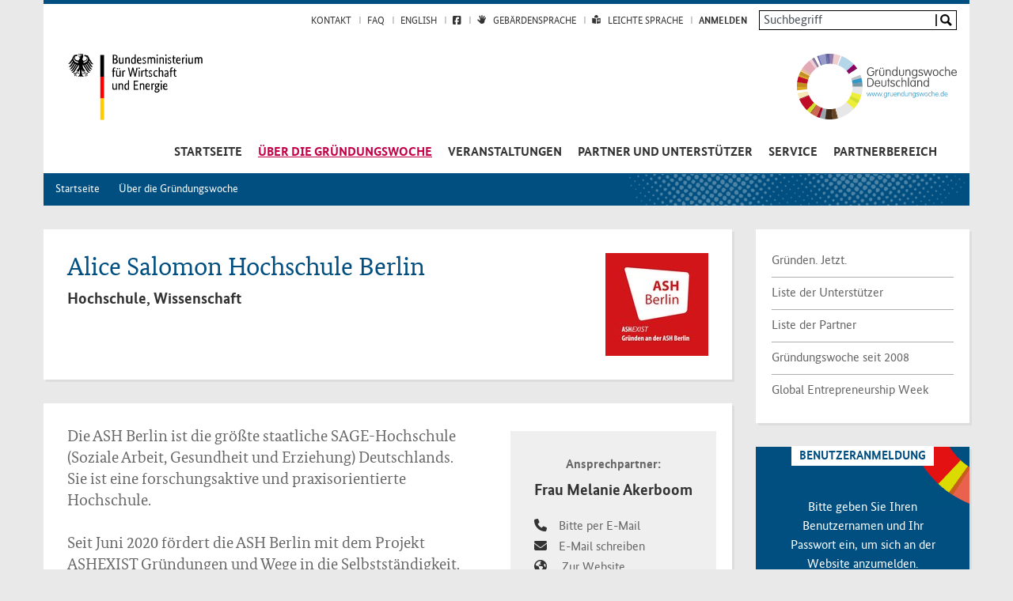

--- FILE ---
content_type: text/html; charset=utf-8
request_url: https://www.gruendungswoche.de/ueber-die-gruenderwoche/partner/detail/alice-salomon-hochschule-berlin/
body_size: 8531
content:
<!DOCTYPE html>
<html lang="de" dir="ltr" class="no-js">
<head>

<meta charset="utf-8">
<!-- 
	This website is powered by TYPO3 - inspiring people to share!
	TYPO3 is a free open source Content Management Framework initially created by Kasper Skaarhoj and licensed under GNU/GPL.
	TYPO3 is copyright 1998-2026 of Kasper Skaarhoj. Extensions are copyright of their respective owners.
	Information and contribution at https://typo3.org/
-->


<link rel="icon" href="/typo3conf/ext/gew_template/Resources/Public/Images/Icons/favicon.png" type="image/png">
<title>Partner: Gründungswoche</title>
<meta name="generator" content="TYPO3 CMS" />
<meta name="viewport" content="width=device-width, initial-scale=1.0" />
<meta name="robots" content="index,follow" />
<meta name="twitter:card" content="summary" />
<meta name="date" content="2025-09-02" />


<link rel="stylesheet" href="/typo3temp/assets/css/bd6605ddceac6cfde8a59e6a220e2037.css?1763630128" media="all">
<link rel="stylesheet" href="/typo3conf/ext/gew_partner/Resources/Public/Vendor/cropper/cropper.css?1765965496" media="all">
<link rel="stylesheet" href="/typo3conf/ext/gew_partner/Resources/Public/Vendor/tinymce/js/tinymce/skins/gew/skin.min.css?1765965496" media="all">
<link rel="stylesheet" href="/typo3conf/ext/gew_partner/Resources/Public/Vendor/openstreetmap/leaflet/leaflet.css?1765965496" media="all">
<link rel="stylesheet" href="/typo3conf/ext/gew_partner/Resources/Public/Vendor/openstreetmap/leaflet-markercluster/dist/MarkerCluster.css?1765965496" media="all">
<link rel="stylesheet" href="/typo3conf/ext/gew_partner/Resources/Public/Vendor/openstreetmap/leaflet-markercluster/dist/MarkerCluster.Default.css?1765965496" media="all">
<link rel="stylesheet" href="/typo3conf/ext/gew_partner_customized/Resources/Public/StyleSheets/partnerCustomized.css?1765965496" media="all">
<link rel="stylesheet" href="/typo3conf/ext/gew_events_customized/Resources/Public/StyleSheets/eventsCustomized.css?1765965496" media="all">
<link rel="stylesheet" href="/typo3conf/ext/gew_template/Resources/Public/StyleSheets/vendor.min.css?1765965497" media="all">
<link rel="stylesheet" href="/typo3conf/ext/gew_template/Resources/Public/StyleSheets/screen.min.css?1765965497" media="all, screen">
<link rel="stylesheet" href="/typo3conf/ext/gew_template/Resources/Public/StyleSheets/hanseatics.css?1765965497" media="all, screen">
<link rel="stylesheet" href="/typo3conf/ext/gew_template/Resources/Public/StyleSheets/print.min.css?1765965497" media="print">
<link rel="stylesheet" href="/typo3conf/ext/gew_template/Resources/Public/font-awesome/css/all.min.css?1765965497" media="all">
<link rel="stylesheet" href="/typo3conf/ext/news_customized/Resources/Public/StyleSheets/news-basic.css?1765965497" media="all">
<link rel="stylesheet" href="/typo3conf/ext/rx_shariff/Resources/Public/Css/shariff.min.css?1743063751" media="all">
<link rel="stylesheet" href="/typo3conf/ext/ppk_basket/Resources/Public/Styles/ppk_basket.css?1765965498" media="all">
<link rel="stylesheet" href="/typo3conf/ext/ppk_basket/Resources/Public/Styles/jquery.fancybox.css?1765965498" media="all">
<link rel="stylesheet" href="/typo3conf/ext/ppk_dmsubscribe_customized/Resources/Public/StyleSheets/dmsubscription_customized.css?1765965499" media="all">







    <!-- Copyright (c) 2000-2022 etracker GmbH. All rights reserved. -->
    <!-- This material may not be reproduced, displayed, modified or distributed -->
    <!-- without the express prior written permission of the copyright holder. -->
    <!-- etracker tracklet 5.0 -->
    <script type="text/javascript">
     //var et_pagename = "";
     //var et_areas = "";
     //var et_tval = 0;
     //var et_tsale = 0;
     //var et_tonr = "";
     //var et_basket = "";
    </script>
    <script id="_etLoader" type="text/javascript" charset="UTF-8" data-block-cookies="true" data-respect-dnt="true" data-secure-code="x9gh5E" src="//code.etracker.com/code/e.js" async></script>
    <!-- etracker tracklet 5.0 end -->
<link rel="canonical" href="https://www.gruendungswoche.de/ueber-die-gruenderwoche/partner/detail/alice-salomon-hochschule-berlin/"/>

</head>
<body>
<!-- main section -->

    
<div class="container">
    <header class="header-wrapper">

        <h1 class="sr-only">Navigation und Service</h1>

        <p class="sr-only">
            <em>Springe direkt zu:</em>
        </p>
        <ul class="skipnav">
            <li><a href="https://www.gruendungswoche.de/ueber-die-gruenderwoche/partner/detail/alice-salomon-hochschule-berlin/#main-nav">Springe zur Hauptnavigation</a></li>
            <li><a href="https://www.gruendungswoche.de/ueber-die-gruenderwoche/partner/detail/alice-salomon-hochschule-berlin/#mainContent">Springe zum Inhalt</a></li>
        </ul>

        <div class="row">
    <div class="col-12">
        <div class="meta-wrapper">
            <h2 class="sr-only">Metanavigation</h2>
            <ul class="metanav"><li><a href="/kontakt">Kontakt</a></li><li><a href="/faq">FAQ</a></li><li><a href="/home">English</a></li><li><a href="https://www.facebook.com/GruendungswocheDeutschland/" rel="noopener noreferrer" target="_blank" title="Öffnet die Gründungswoche Facebook Seite in neuem Fenster"><span class="sr-only">Gründungswoche auf Facebook</span><i class="fab fa-square-facebook" aria-hidden="true"></i></a></li><li class="gebaerde"><a href="/service/gebaerdensprache">Gebärdensprache</a></li><li class="leichtesprache"><a href="/service/leichte-sprache">Leichte Sprache</a></li></ul>
            <div class="loginMeta"><a href="https://www.gruendungswoche.de/ueber-die-gruenderwoche/partner/detail/alice-salomon-hochschule-berlin/#gew-partner-login">Anmelden</a></div>
            <div class="searchbox-desktop">
                
<div class="tx_solr">
	
	

		<form method="get" id="tx-solr-search-form-pi-results" action="/service/suche" data-suggest="/service/suche?type=7384" data-suggest-header="Top Treffer" accept-charset="utf-8">
			<div class="input-group">
				<input type="hidden" name="L" value="0" />
				<input type="hidden" name="id" value="88" />
				<label for="topsearch" class="sr-only">Suche</label>
				<input type="text" class="tx-solr-q js-solr-q tx-solr-suggest tx-solr-suggest-focus form-control" name="tx_solr[q]" value=""  placeholder="Suchbegriff" id="topsearch" />

				<button class="btn btn-primary btn-search" type="submit" id="inputButton">
					<span>
						Suchen
					</span>
				</button>
			</div>
		</form>



</div>

            </div>
        </div>
    </div>
</div>

        <div class="row">
            <div class="col-6 text-left">
                <figure class="figure">
                    <a class="bmwi" title="Zur Seite des Bundesministerium für Wirtschaft und Klimaschutz" rel="noopener noreferrer" target="_blank" href="https://www.bmwi.de">
                        <img src="/typo3conf/ext/gew_template/Resources/Public/Images/BMWi_de_logo.svg" width="170" alt="Bundesministerium für Wirtschaft und Klimaschutz, Zur Seite des BMWi - Link öffnet neues Browserfenster">
                    </a>
                </figure>
            </div>
            <div class="col-6 text-right">
                <figure class="figure">

                    
                            <a href="./" title="Zur Startseite der Gründungswoche Deutschland">
                                <img src="/typo3conf/ext/gew_template/Resources/Public/Images/gwd-logo-a_210610.svg"
                                     alt="Gründungswoche Deutschland - Link zur Startseite der Gründungswoche Deutschland">
                            </a>
                        
                </figure>
            </div>
        </div>

        
<div id="bd-main-nav">
    <nav class="navbar navbar-expand-lg">
        <h2 class="sr-only">Hauptnavigation</h2>
        <div class="container">
            <button class="navbar-toggler" type="button" data-toggle="collapse" data-target="#main-nav" aria-controls="main-nav" aria-expanded="false" aria-label="Navigation öffnen" title="Navigation öffnen">
                <span class="txt">Navigation öffnen</span>
            </button>
            <div class="navbar-collapse collapse" id="main-nav">
                <div class="searchbox-mobile"></div>
                <ul id="main-menu" class="sm sm-clean"><li><a href="/" class="first-child">Startseite</a></li><li><em><a href="/ueber-die-gruenderwoche" class="first-child">Über die Gründungswoche</a></em><ul><li><a href="/ueber-die-gruendungswoche/gruenden-jetzt">Gründen. Jetzt.</a><ul><li><a href="/ueber-die-gruendungswoche/gruenden-jetzt/jugendliche">Jugendliche</a></li><li><a href="/ueber-die-gruendungswoche/gruenden-jetzt/hochschulabsolventinnen">HochschulabsolventInnen</a></li><li><a href="/ueber-die-gruendungswoche/gruenden-jetzt/gruenderinnen-und-gruender-im-handwerk">Gründerinnen und Gründer im Handwerk</a></li><li><a href="/ueber-die-gruendungswoche/gruenden-jetzt/social-oder-green-start-ups">Social oder Green Start-ups</a><ul><li><a href="/ueber-die-gruendungswoche/gruenden-jetzt/social-oder-green-start-ups/videos-social-entrepreneurship">Videos: Social Entrepreneurship</a></li></ul></li><li><a href="/ueber-die-gruendungswoche/gruenden-jetzt/digitale-geschaeftsmodelle">Digitale Geschäftsmodelle</a></li><li><a href="/ueber-die-gruendungswoche/gruenden-jetzt/gruenderinnen">Gründerinnen</a></li><li><a href="/ueber-die-gruendungswoche/gruenden-jetzt/nachfolgeinteressierte-gruenderinnen-und-gruender">Nachfolgeinteressierte Gründerinnen und Gründer</a></li><li><a href="/ueber-die-gruendungswoche/gruenden-jetzt/gruenderinnen-und-gruender-mit-einwanderungsgeschichte">Gründerinnen und Gründer mit Einwanderungsgeschichte</a></li><li><a href="/ueber-die-gruendungswoche/gruenden-jetzt/gruenden-im-nebenerwerb">Gründen im Nebenerwerb</a></li></ul></li><li><a href="/ueber-die-gruenderwoche/liste-der-unterstuetzer">Liste der Unterstützer</a></li><li><a href="/ueber-die-gruenderwoche/liste-der-partner">Liste der Partner</a></li><li><a href="/ueber-die-gruendungswoche/gruendungswoche-seit-2008">Gründungswoche seit 2008</a><ul><li><a href="/ueber-die-gruendungswoche/gruendungswoche-seit-2008/rueckblick-2023">Rückblick 2023</a></li><li><a href="/ueber-die-gruendungswoche/gruendungswoche-seit-2008/rueckblick-2022">Rückblick 2022</a></li><li><a href="/ueber-die-gruendungswoche/gruendungswoche-seit-2008/rueckblick-2020">Rückblick 2020</a></li><li><a href="/ueber-die-gruendungswoche/gruendungswoche-seit-2008/rueckblick-2019">Rückblick 2019</a></li><li><a href="/ueber-die-gruendungswoche/gruendungswoche-seit-2008/rueckblick-2018">Rückblick 2018</a></li><li><a href="/ueber-die-gruendungswoche/gruendungswoche-seit-2008/rueckblick-2017">Rückblick 2017</a></li><li><a href="/ueber-die-gruendungswoche/gruendungswoche-seit-2008/rueckblick-2016">Rückblick 2016</a></li><li><a href="/ueber-die-gruendungswoche/gruendungswoche-seit-2008/rueckblick-2015">Rückblick 2015</a></li><li><a href="/ueber-die-gruendungswoche/gruendungswoche-seit-2008/rueckblick-2014">Rückblick 2014</a></li><li><a href="/ueber-die-gruendungswoche/gruendungswoche-seit-2008/rueckblick-2013">Rückblick 2013</a></li><li><a href="/ueber-die-gruendungswoche/gruendungswoche-seit-2008/rueckblick-2012">Rückblick 2012</a></li><li><a href="/ueber-die-gruendungswoche/gruendungswoche-seit-2008/rueckblick-2011">Rückblick 2011</a></li><li><a href="/ueber-die-gruendungswoche/gruendungswoche-seit-2008/rueckblick-2010">Rückblick 2010</a></li><li><a href="/ueber-die-gruendungswoche/gruendungswoche-seit-2008/rueckblick-2008/2009">Rückblick 2008/2009</a></li></ul></li><li><a href="/ueber-die-gruendungswoche/global-entrepreneurship-week">Global Entrepreneurship Week</a><ul><li><a href="/ueber-die-gruendungswoche/global-entrepreneurship-week/gew-seit-2008">GEW seit 2008</a></li></ul></li></ul></li><li><a href="/veranstaltungen" class="first-child">Veranstaltungen</a><ul><li><a href="/veranstaltungen/veranstaltungskalender">Veranstaltungskalender</a></li></ul></li><li><a href="/partner-und-foerderer" class="first-child">Partner und Unterstützer</a><ul><li><a href="/partner-und-foerderer/als-partner-registrieren">Als Partner registrieren</a></li><li><a href="/partner-und-foerderer/wir-machen-mit">Wir machen mit</a></li><li><a href="/partner-und-foerderer/ihre-vorteile-als-partner">Ihre Vorteile als Partner</a></li><li><a href="/partner-und-foerderer/haeufig-gestellte-fragen">Häufig gestellte Fragen</a></li><li><a href="/partner-und-foerderer/veranstaltungsideen">Veranstaltungsideen</a><ul><li><a href="/partner-und-foerderer/veranstaltungsideen/ideen-pool">Ideen-Pool</a></li></ul></li><li><a href="/partner-und-foerderer/ansprechpartner">Ansprechpartner</a></li></ul></li><li><a href="/service" class="first-child">Service</a><ul><li><a href="/service/ansprechpartner">Ansprechpartner</a></li><li><a href="/service/gruendungswissen">Gründungswissen</a><ul><li><a href="/service/gruendungswissen/gruende-fuers-gruenden">Gründe fürs Gründen</a></li><li><a href="/service/gruendungswissen/10-schritte-bis-zur-gruendung">10 Schritte bis zur Gründung</a></li><li><a href="/service/gruendungswissen/gruendung-in-school">Gründung in school</a></li><li><a href="/service/gruendungswissen/infomaterial">Infomaterial</a></li><li><a href="/service/gruendungswissen/weiterfuehrende-links">Weiterführende Links</a></li></ul></li><li><a href="/service/aktuelle-meldungen">Aktuelle Meldungen</a></li><li><a href="/service/newsletter">Newsletter</a></li><li><a href="/service/gebaerdensprache">Gebärdensprache</a></li><li><a href="/service/leichte-sprache">Leichte Sprache</a><ul><li><a href="/service/leichte-sprache/wer-hat-diese-internet-seite-gemacht">Wer hat diese Internet-Seite gemacht?</a></li><li><a href="/service/leichte-sprache/worum-geht-es-auf-dieser-internet-seite">Worum geht es auf dieser Internet-Seite?</a></li><li><a href="/service/leichte-sprache/was-finden-sie-auf-der-start-seite">Was finden Sie auf der Start-Seite?</a></li><li><a href="/service/leichte-sprache/was-finden-sie-in-den-5-haupt-bereichen">Was finden Sie in den 5 Haupt-Bereichen?</a></li><li><a href="/service/leichte-sprache/welche-bereiche-gibt-es-noch">Welche Bereiche gibt es noch?</a></li></ul></li><li><a href="/service/erklaerung-zur-barrierefreiheit">Erklärung zur Barrierefreiheit</a></li><li><a href="/service/presseservice">Presseservice</a></li><li><a href="/service/suche">Suche</a></li></ul></li><li><a href="/partnerbereich" class="first-child">Partnerbereich</a></li><li class="meta"><a href="/kontakt" class="first-child">Kontakt</a></li><li class="meta"><a href="/faq" class="first-child">FAQ</a></li><li class="meta"><a href="/home" class="first-child">English</a><ul><li><a href="/home/initiators-and-coordinators">Initiators and Coordinators</a></li><li><a href="/home/press">Press</a></li><li><a href="/home/contact">Contact</a></li></ul></li></ul>
            </div>
        </div>
    </nav>
</div>


    </header>

</div>


    <div class="container">
        <h2 class="sr-only">Sie sind hier:</h2><ol class="breadcrumb"><li class="breadcrumb-item"><a href="/">Startseite</a></li><li class="breadcrumb-item"><a href="/ueber-die-gruenderwoche">Über die Gründungswoche</a></li></ol>
    </div>

    <div class="container bg">
        

        <div class="row">
            <div class="col-12 col-lg-9">
                <div class="article plugin" id="mainContent" role="main">
                    <!--TYPO3SEARCH_begin-->
                    <!--DMAILER_SECTION_BOUNDARY_-->
<div id="c875" class="frame frame-default frame-type-list frame-layout-0">
<div class="tx-gew-partner">
	
    <div class="show">
        

<html xmlns="http://www.w3.org/1999/xhtml"
      xmlns:f="http://typo3.org/ns/fluid/ViewHelpers">

<div class="gew-show-partner-header">
    <div class="row">
        
                
                        <div class="col-12 col-md-3 order-md-1">
                            <img alt="Alice Salomon Hochschule Berlin" src="/typo3temp/assets/_processed_/2/5/csm_logo_8104755391576798154_685e56757d.jpg" width="130" height="130" />
                        </div>
                    
            
        <div class="col-12 col-md-9 order-md-0">
            <h1>Alice Salomon Hochschule Berlin</h1>
            <h2>Hochschule, Wissenschaft</h2>
        </div>
    </div>
</div>



<html xmlns="http://www.w3.org/1999/xhtml"
     xmlns:v="http://typo3.org/ns/FluidTYPO3/Vhs/ViewHelpers"
     xmlns:f="http://typo3.org/ns/fluid/ViewHelpers">

    
</html>



<div class="gew-show-partner-content">
    <div class="row">
        <div class="col-md-8 information">
            <p dir="ltr" style="line-height: 1.38; margin-top: 0pt; margin-bottom: 0pt;">Die ASH Berlin ist die größte staatliche SAGE-Hochschule (Soziale Arbeit, Gesundheit und Erziehung) Deutschlands. Sie ist eine forschungsaktive und praxisorientierte Hochschule. </p>
<p dir="ltr" style="line-height: 1.38; margin-top: 0pt; margin-bottom: 0pt;">&nbsp;</p>
<p dir="ltr" style="line-height: 1.38; margin-top: 0pt; margin-bottom: 0pt;">Seit Juni 2020 fördert die ASH Berlin mit dem Projekt ASHEXIST Gründungen und Wege in die Selbstständigkeit. Neben Gründungen aus den SAGE-Feldern und im Bereich Social Entrepreneurship liegt ein Schwerpunkt auf Gründungen von unterrepräsentierten Gruppen.</p>
<p><br><br></p>
        </div>
        <div class="col-md-4 contact-person">
            <div class="box-grey">
                
                    <figcaption>
                        <h3>Ansprechpartner:</h3>
                        <p class="salutation-name">Frau 
                            Melanie Akerboom</p>
                    </figcaption>
                

                <div class="linkbox">
                    <ul class="list-unstyled">
                        
                            <li><a href="tel:Bitte per E-Mail " class="telephone"><span
                                    class="sr-only">Telefon: </span>Bitte per E-Mail </a></li>
                        
                        
                        
                            <li>
                                <a class="email" href="#" data-mailto-token="kygjrm8yicpzmmkYyqf+zcpjgl,cs" data-mailto-vector="-2"><span
                                        class="sr-only">E-Mail: </span>E-Mail schreiben
                                </a>
                            </li>
                        
                        
                            <li>
                                <a class="www" href="https://www.ash-berlin.eu/studium/einrichtungen-fuer-studierende/karriereplanung/existenzgruendung/">
                                    <span class="sr-only" lang="en">Homepage: </span>Zur Website
                                </a>
                            </li>
                        
                    </ul>
                </div>

                <div class="text-center social-icons">
                    <ul class="list-unstyled">
                        
                            <li>
                                <a href="https://www.facebook.com/ashbln/">
                                    <i class="fab fa-square-facebook" aria-hidden="true"></i>
                                    <span class="sr-only" lang="en">Facebook</span>
                                </a>
                            </li>
                        
                        
                            <li>
                                <a href="https://twitter.com/ash_berlin">
                                    <i class="fab fa-square-x-twitter" aria-hidden="true"></i>
                                    <span class="sr-only" lang="en">Twitter</span>
                                </a>
                            </li>
                        
                        
                        
                        
                    </ul>
                </div>

                <h3 class="institution-name">Alice Salomon Hochschule Berlin</h3>

                
                    <h4 class="sr-only">Adresse:</h4>
                    <address>
                        Alice-Salomon-Platz 5<br>
                        12627 Berlin
                    </address>
                

                
                        
                                <h1></h1><div id="osmap" data-lat="52.537567" data-lon="13.60632" style="width: 232px; height: 206px;"></div>
                                <div id="routingPartner">
                                    <form name="routingPartner" id="routePlanner" action="/ueber-die-gruenderwoche/partner?tx_gewpartner_pi4detail%5Baction%5D=%23&amp;cHash=59a316cf06f001172756231bfe81fd8a" method="post">
<div>
<input type="hidden" name="tx_gewpartner_pi4detail[__referrer][@extension]" value="GewPartner" />
<input type="hidden" name="tx_gewpartner_pi4detail[__referrer][@controller]" value="Frontend\Detail" />
<input type="hidden" name="tx_gewpartner_pi4detail[__referrer][@action]" value="index" />
<input type="hidden" name="tx_gewpartner_pi4detail[__referrer][arguments]" value="YToxOntzOjc6InBhcnRuZXIiO3M6NDoiMzYwNiI7fQ==d2b000e19bbf0f916ab980e1121e53924727e164" />
<input type="hidden" name="tx_gewpartner_pi4detail[__referrer][@request]" value="{&quot;@extension&quot;:&quot;GewPartner&quot;,&quot;@controller&quot;:&quot;Frontend\\Detail&quot;,&quot;@action&quot;:&quot;index&quot;}79aa35da3e8422a7c07d39124774a6a0b16e9995" />
<input type="hidden" name="tx_gewpartner_pi4detail[__trustedProperties]" value="[]38d41bef71f1e8fad98cd47e096ad807f55e6edb" />
</div>

                                        <input placeholder="ROUTE BERECHNEN" class="form-control" id="destinationAddress" type="text" name="" />
                                        <input id="geoAddress" type="hidden" name="" value="Alice-Salomon-Platz 5 12627 Berlin" />
                                        <button type="button" class="btn btn-primary" id="routeButton" title="Route berechnen">
                                            <i class="fa fa-angle-double-right" aria-hidden="true"></i>
                                            <span class="sr-only">Route berechnen</span>
                                        </button>
                                    </form>
                                </div>
                            
                    
            </div>
        </div>
    </div>
</div>
</html>
    </div>
    


</div></div>
<!--DMAILER_SECTION_BOUNDARY_END-->

                    <!--TYPO3SEARCH_end-->
                </div>
                <div class="socialshared">
                    <h2 class="sr-only">Soziale Netzwerke</h2>
                    <h3 class="recommend">Seite empfehlen:</h3>
                    <!--DMAILER_SECTION_BOUNDARY_-->
<div id="c968" class="frame frame-default frame-type-list frame-layout-0"><div data-lang="de" data-mail-url="mailto:" data-orientation="horizontal" data-theme="white" data-services="[&#039;twitter&#039;,&#039;facebook&#039;,&#039;linkedin&#039;]" class="shariff"></div></div>
<!--DMAILER_SECTION_BOUNDARY_END-->

                </div>
            </div>



            <div class="col-12 col-lg-3">
                <div class="supplement">
                    
                        <h2 class="sr-only">Bereichsmenu</h2>
                        <div class="subnav-wrapper d-none d-lg-block"><ul id="subnav"><li><a href="/ueber-die-gruendungswoche/gruenden-jetzt" title="Die Gründungslandschaft ist kreativ, bunt, spannend und unterschiedlich. Diese Vielfalt steht im Mittelpunkt der diesjährigen Gründungswoche.">Gründen. Jetzt.</a></li><li><a href="/ueber-die-gruenderwoche/liste-der-unterstuetzer" title="Organisationen, Netzwerke, Bundesländer und Regionen unterstützen die Gründungswoche Deutschland.  Als Förderer werben sie für die Gründungswoche Deutschland und gewinnen Partner, die Veranstaltungen vor Ort anbieten.">Liste der Unterstützer</a></li><li><a href="/ueber-die-gruenderwoche/liste-der-partner" title="Hier finden Sie die teilnehmenden Partner der Gründungswoche.">Liste der Partner</a></li><li><a href="/ueber-die-gruendungswoche/gruendungswoche-seit-2008" title="Gründungswoche: rückblickende Dokumentationen, Bilder, Pressestimmen und Zahlen der vergangenen Jahre.">Gründungswoche seit 2008</a></li><li><a href="/ueber-die-gruendungswoche/global-entrepreneurship-week" title="Die Global Entrepreneurship Week (GEW) ist eine Aktionswoche, die mittlerweile in 150 Ländern jeweils im November jeden Jahres durchgeführt wird.">Global Entrepreneurship Week</a></li></ul></div>
                    

                    
                        <h2 class="sr-only">Login</h2>
                        <div class="login-wrapper">
                            



<div class="tx-felogin-pi1">

    <div class="status-header">
        <h3 id="gew-partner-login">
            
Benutzeranmeldung


        </h3>
    </div>
    <div class="status-message">
        <p class="felogin-welcomeMessage">
            
Bitte geben Sie Ihren Benutzernamen und Ihr Passwort ein, um sich an der Website anzumelden.


        </p>
    </div>



        <form spellcheck="false" target="_top" action="/ueber-die-gruenderwoche/partner?tx_felogin_login%5Baction%5D=login&amp;tx_felogin_login%5Bcontroller%5D=Login&amp;cHash=621c82822cb29581a068effa510643fa" method="post">
<div>
<input type="hidden" name="__referrer[@extension]" value="Felogin" />
<input type="hidden" name="__referrer[@controller]" value="Login" />
<input type="hidden" name="__referrer[@action]" value="login" />
<input type="hidden" name="__referrer[arguments]" value="YTowOnt926771ea29c421ca8a3a4a7905ed61dd4b132e815" />
<input type="hidden" name="__referrer[@request]" value="{&quot;@extension&quot;:&quot;Felogin&quot;,&quot;@controller&quot;:&quot;Login&quot;,&quot;@action&quot;:&quot;login&quot;}10afd5b0d7fa19ddf6aba866b5e9e0aa6421ac85" />
<input type="hidden" name="__trustedProperties" value="{&quot;user&quot;:1,&quot;pass&quot;:1,&quot;submit&quot;:1,&quot;logintype&quot;:1,&quot;pid&quot;:1}aa75dc9aadb54f8fa27e6ebb75f23af4d6437d88" />
</div>

            

    <fieldset>
        <legend class="sr-only">
            Anmelden
        </legend>
        <div class="form-group">


            <label class="sr-only">
                Benutzername:

            </label>
            <input autocomplete="username" placeholder="Benutzername:" class="form-control welcome" type="text" name="user" required="required" />


            <label class="sr-only">
                Passwort:

            </label>
            <input required="required" autocomplete="current-password" placeholder="Passwort:" class="form-control welcome" type="password" name="pass" value="" />

    </div>
        

        <div>
            <input type="submit" value="Anmelden" name="submit" />
        </div>

        <div class="felogin-hidden">
            <input type="hidden" name="logintype" value="login" />
            <input type="hidden" name="pid" value="84" />
            
            
            
            
        </div>
    </fieldset>


        </form>
    
<ul class="login-links">
    <li>
        <a href="/ueber-die-gruenderwoche/partner?tx_felogin_login%5Baction%5D=recovery&amp;tx_felogin_login%5Bcontroller%5D=PasswordRecovery&amp;cHash=8e14b3de9323b4fbf3f6df03c088f1de">Passwort vergessen?</a>
	</li>
	<li>
		<a href="/partner-und-foerderer/als-partner-registrieren/"><strong><i class="fa fa-angle-double-right" aria-hidden="true"></i> Partner werden</strong></a>
	</li>
</ul>



</div>


                        </div>
                    

                    
                </div>
            </div>
        </div>

    </div>

    <footer>
    <h1 class="sr-only">Seitenübersicht und Metanavigation</h1>
    <div class="container">
        <div class="row">
            <div class="col-12">
                <h2 class="sr-only">Seitenübersicht</h2>
                <ul class="minimap"><li><em><a href="/ueber-die-gruenderwoche" title="Während der bundesweiten Aktionswoche bieten die Partner der Gründungswoche über 1.000 Workshops, Seminare, Planspiele, Wettbewerbe und viele weitere Veranstaltungen rund um das Thema berufliche Selbständigkeit an. ">Über die Gründungswoche</a></em><span class="aural">:</span><ul><li><a href="/ueber-die-gruendungswoche/gruenden-jetzt" title="Die Gründungslandschaft ist kreativ, bunt, spannend und unterschiedlich. Diese Vielfalt steht im Mittelpunkt der diesjährigen Gründungswoche.">Gründen. Jetzt.</a></li><li><a href="/ueber-die-gruenderwoche/liste-der-unterstuetzer" title="Organisationen, Netzwerke, Bundesländer und Regionen unterstützen die Gründungswoche Deutschland.  Als Förderer werben sie für die Gründungswoche Deutschland und gewinnen Partner, die Veranstaltungen vor Ort anbieten.">Liste der Unterstützer</a></li><li><a href="/ueber-die-gruenderwoche/liste-der-partner" title="Hier finden Sie die teilnehmenden Partner der Gründungswoche.">Liste der Partner</a></li><li><a href="/ueber-die-gruendungswoche/gruendungswoche-seit-2008" title="Gründungswoche: rückblickende Dokumentationen, Bilder, Pressestimmen und Zahlen der vergangenen Jahre.">Gründungswoche seit 2008</a></li><li><a href="/ueber-die-gruendungswoche/global-entrepreneurship-week" title="Die Global Entrepreneurship Week (GEW) ist eine Aktionswoche, die mittlerweile in 150 Ländern jeweils im November jeden Jahres durchgeführt wird.">Global Entrepreneurship Week</a></li></ul></li><li><a href="/veranstaltungen" title="Es gibt viele gute Gründe, bei der Gründungswoche Deutschland mitzumachen. Das Angebot an interessanten Veranstaltungen ist vielfältig.">Veranstaltungen</a><ul><li><a href="/veranstaltungen/veranstaltungskalender" title="Veranstaltungskalender">Veranstaltungskalender</a></li></ul></li><li><a href="/partner-und-foerderer" title="Unterstützen Sie die Gründungswoche und motivieren Sie junge Menschen für unternehmerisches Denken und Handeln – zum Beispiel durch eine Veranstaltung.">Partner und Unterstützer</a><ul><li><a href="/partner-und-foerderer/als-partner-registrieren" title="Registrieren Sie sich hier für eine Partnerschaft mit der Gründungswoche Deutschland.">Als Partner registrieren</a></li><li><a href="/partner-und-foerderer/wir-machen-mit" title="Zu den Partnern der Gründungswoche gehören Hochschulen, Schulen, Kammern, Gründungsinitiativen, Wirtschaftsförderungen, Unternehmen und viele andere, die dem Gründergeist in Deutschland auf die Sprünge helfen möchten.">Wir machen mit</a></li><li><a href="/partner-und-foerderer/ihre-vorteile-als-partner" title="Als Partner der Gründungswoche Deutschland bieten Sie eine oder mehrere Veranstaltungen an, um (nicht nur) junge Menschen für Unternehmensgründungen, unternehmerisches Denken und Handeln zu begeistern. ">Ihre Vorteile als Partner</a></li><li><a href="/partner-und-foerderer/haeufig-gestellte-fragen" title="Ihnen ist etwas unklar? Wir haben für Sie häufig gestellte Fragen (FAQ) zur Gründungswoche für Sie zusammengestellt.">Häufig gestellte Fragen</a></li><li><a href="/partner-und-foerderer/veranstaltungsideen" title="Als Partner veranstalten Sie mindestens eine kostenlose Veranstaltung im Rahmen der Gründungswoche. Wir geben Ihnen Anregungen für mögliche Formate.">Veranstaltungsideen</a></li><li><a href="/partner-und-foerderer/ansprechpartner" title="Hier finden Sie Ansprechpartner aus Ihrer Region. Die bundesweite Koordinierungsstelle der Gründungswoche Deutschland im RKW Kompetenzzentrum steht Partnern und Förderern mit Rat und Tat zur Seite.">Ansprechpartner</a></li></ul></li><li><a href="/service" title="Möchten Sie mehr über das Thema Gründung erfahren? Oder möchten Sie immer aktuell über die Aktivitäten der Gründungswoche informiert werden? Dann nutzen Sie unser Serviceangebot.">Service</a><ul><li><a href="/service/ansprechpartner" title="Ansprechpartner">Ansprechpartner</a></li><li><a href="/service/gruendungswissen" title="Wir zeigen Ihnen, auf was es ankommt, wenn Sie sich selbständig machen möchten.">Gründungswissen</a></li><li><a href="/service/aktuelle-meldungen" title="Aktuelles und News zum Thema Entrepreneurship und Existenzgründung.">Aktuelle Meldungen</a></li><li><a href="/service/newsletter" title="Hier kann der Newsletter zur Gründungswoche Deutschland online bestellt werden.">Newsletter</a></li><li><a href="/service/gebaerdensprache" title="Gebärdensprache">Gebärdensprache</a></li><li><a href="/service/leichte-sprache" title="Hier finden Sie Informationen zur Gründungswoche Deutschland in Leichter Sprache">Leichte Sprache</a></li><li><a href="/service/erklaerung-zur-barrierefreiheit" title="Erklärung zur Barrierefreiheit">Erklärung zur Barrierefreiheit</a></li><li><a href="/service/presseservice" title="Hier finden Sie Pressemitteilungen und Informationen zur Gründungswoche.">Presseservice</a></li><li><a href="/service/suche" title="Suche">Suche</a></li></ul></li></ul>
            </div>
        </div>
        <div class="row">
            <div class="col-12">
                <div class="footer-nav">
                    <h2 class="sr-only">Metanavigation</h2>
                    <ul><li><a href="/kontakt">Kontakt</a></li><li><a href="/impressum">Impressum</a></li><li><a href="/datenschutz">Datenschutz</a></li><li><a href="/service/presseservice">Presseservice</a></li><li><a href="/inhalt">Inhalt</a></li><li><a href="/home">English</a></li><li><span>© Bundesministerium für Wirtschaft und Energie</span></li></ul>
                </div>
            </div>
        </div>
    </div>
</footer>
	<script>
	var GEW = GEW || {};
	GEW.googleMapsApiKey = "AIzaSyD0KvLI1AP1hFEDoIKnTA8esM7kCyYKRxA";
	</script>
<script src="/typo3conf/ext/ppk_bootstrap_skeleton/Resources/Public/Vendor/jquery-3.4.0.min.js?1765965498"></script>
<script src="/typo3conf/ext/gew_events_customized/Resources/Public/JavaScript/slider-related-events.js?1765965496"></script>
<script src="/typo3conf/ext/gew_events_customized/Resources/Public/JavaScript/slider-partner.js?1765965496"></script>
<script src="/typo3conf/ext/gew_events_customized/Resources/Public/JavaScript/eventsCustomized.js?1765965496"></script>
<script src="/typo3conf/ext/gew_template/Resources/Public/JavaScript/jquery-ui.min.js?1765965497"></script>
<script src="/typo3conf/ext/ppk_bootstrap_skeleton/Resources/Public/Vendor/bootstrap/dist/js/bootstrap.bundle.min.js?1765965498"></script>
<script src="/typo3conf/ext/ppk_bootstrap_skeleton/Resources/Public/Vendor/smartmenus/jquery.smartmenus.min.js?1765965499"></script>
<script src="/typo3conf/ext/ppk_bootstrap_skeleton/Resources/Public/Vendor/smartmenus/addons/keyboard/jquery.smartmenus.keyboard.min.js?1765965499"></script>
<script src="/typo3conf/ext/ppk_bootstrap_skeleton/Resources/Public/Vendor/mediaelement/build/mediaelement-and-player.js?1765965498"></script>
<script src="/typo3conf/ext/ppk_bootstrap_skeleton/Resources/Public/Vendor/mediaelement/build/lang/de.js?1765965498"></script>
<script src="/typo3conf/ext/ppk_bootstrap_skeleton/Resources/Public/Vendor/slick/slick/slick.min.js?1765965499"></script>
<script src="/typo3conf/ext/gew_template/Resources/Public/JavaScript/slider-buehne.js?1765965497"></script>
<script src="/typo3conf/ext/gew_template/Resources/Public/JavaScript/slider-threeColumn.js?1765965497"></script>
<script src="/typo3conf/ext/gew_template/Resources/Public/JavaScript/mediaelements.js?1765965497"></script>
<script src="/typo3conf/ext/gew_template/Resources/Public/JavaScript/toggleProperty.js?1765965497"></script>
<script src="/typo3conf/ext/gew_template/Resources/Public/JavaScript/searchbox.js?1765965497"></script>
<script src="/typo3conf/ext/gew_template/Resources/Public/JavaScript/main.js?1765965497"></script>

<script src="/typo3conf/ext/gew_partner/Resources/Public/Vendor/openstreetmap/leaflet/leaflet.js?1765965496"></script>
<script src="/typo3conf/ext/gew_partner/Resources/Public/Vendor/openstreetmap/leaflet-providers/leaflet-providers.js?1765965496"></script>
<script src="/typo3conf/ext/gew_partner/Resources/Public/Vendor/openstreetmap/leaflet-markercluster/dist/leaflet.markercluster-src.js?1765965496"></script>
<script src="/typo3conf/ext/gew_partner/Resources/Public/Vendor/cropper/cropper.js?1765965496"></script>
<script src="/typo3conf/ext/gew_partner/Resources/Public/Vendor/tinymce/js/tinymce/tinymce.min.js?1765965496"></script>
<script src="/typo3conf/ext/gew_partner/Resources/Public/Vendor/tinymce/js/tinymce/langs/de.js?1765965496"></script>
<script src="/typo3conf/ext/gew_partner/Resources/Public/Vendor/tinymce/js/tinymce/themes/modern/theme.js?1765965496"></script>
<script src="/typo3conf/ext/gew_partner/Resources/Public/Vendor/tinymce/js/tinymce/plugins/link/plugin.js?1765965496"></script>
<script src="/typo3conf/ext/gew_partner/Resources/Public/JavaScript/config.osm.js?1765965496"></script>
<script src="/typo3conf/ext/gew_partner/Resources/Public/JavaScript/config.autosuggest.js?1765965496"></script>
<script src="/typo3conf/ext/gew_partner/Resources/Public/JavaScript/config.errorHandling.js?1765965496"></script>
<script src="/typo3conf/ext/gew_partner/Resources/Public/JavaScript/config.cropImage.js?1765965496"></script>
<script src="/typo3conf/ext/gew_partner/Resources/Public/JavaScript/config.tinymce.js?1765965496"></script>
<script src="/typo3conf/ext/gew_partner/Resources/Public/JavaScript/gewpartner.js?1765965496"></script>
<script src="/typo3conf/ext/gew_partner_customized/Resources/Public/JavaScript/event-slider-partner.js?1765965496"></script>
<script src="/typo3conf/ext/gew_partner_customized/Resources/Public/JavaScript/searchPartnerDto.spellchecker.js?1765965496"></script>
<script src="/typo3conf/ext/gew_events_customized/Resources/Public/JavaScript/eventDetailMap.js?1765965496"></script>
<script src="/typo3conf/ext/rx_shariff/Resources/Public/JavaScript/shariff.min.js?1743063751"></script>
<script src="/typo3conf/ext/downloads/Resources/Public/Javascript/downloads.js?1765965496"></script>
<script async="async" src="/typo3temp/assets/js/cfd16b174d7f7b046e20adbc2e0a1094.js?1763982185"></script>


</body>
</html>

--- FILE ---
content_type: text/css; charset=utf-8
request_url: https://www.gruendungswoche.de/typo3conf/ext/gew_partner/Resources/Public/Vendor/tinymce/js/tinymce/skins/gew/skin.min.css?1765965496
body_size: 6819
content:
@font-face {
    font-family: "BundesSerif";
    font-weight: 400;
    src: url("/typo3conf/ext/gew_template/Resources/Public/Fonts/BundesSerifWeb-Regular.eot?#iefix") format("embedded-opentype"), url("/typo3conf/ext/gew_template/Resources/Public/Fonts/BundesSerifWeb-Regular.woff2") format("woff2"), url("/typo3conf/ext/gew_template/Resources/Public/Fonts/BundesSerifWeb-Regular.woff") format("woff"), url("/typo3conf/ext/gew_template/Resources/Public/Fonts/BundesSerifWeb-Regular.ttf") format("truetype");
}
@font-face {
    font-family: "BundesSerif";
    font-weight: 700;
    src: url("/typo3conf/ext/gew_template/Resources/Public/Fonts/BundesSerifWeb-Bold.eot?#iefix") format("embedded-opentype"), url("/typo3conf/ext/gew_template/Resources/Public/Fonts/BundesSerifWeb-Bold.woff2") format("woff2"), url("/typo3conf/ext/gew_template/Resources/Public/Fonts/BundesSerifWeb-Bold.woff") format("woff"), url("/typo3conf/ext/gew_template/Resources/Public/Fonts/BundesSerifWeb-Bold.ttf") format("truetype");
}
@font-face {
    font-family: "BundesSerif";
    font-style: italic;
    font-weight: 400;
    src: url("/typo3conf/ext/gew_template/Resources/Public/Fonts/BundesSerifWeb-Italic.eot?#iefix") format("embedded-opentype"), url("/typo3conf/ext/gew_template/Resources/Public/Fonts/BundesSerifWeb-Italic.woff2") format("woff2"), url("/typo3conf/ext/gew_template/Resources/Public/Fonts/BundesSerifWeb-Italic.woff") format("woff"), url("/typo3conf/ext/gew_template/Resources/Public/Fonts/BundesSerifWeb-Italic.ttf") format("truetype");
}
@font-face {
    font-family: "BundesSerif";
    font-style: italic;
    font-weight: 700;
    src: url("/typo3conf/ext/gew_template/Resources/Public/Fonts/BundesSerifWeb-BoldItalic.eot?#iefix") format("embedded-opentype"), url("/typo3conf/ext/gew_template/Resources/Public/Fonts/BundesSerifWeb-BoldItalic.woff2") format("woff2"), url("/typo3conf/ext/gew_template/Resources/Public/Fonts/BundesSerifWeb-BoldItalic.woff") format("woff"), url("/typo3conf/ext/gew_template/Resources/Public/Fonts/BundesSerifWeb-BoldItalic.ttf") format("truetype");
}
@font-face {
    font-family: "BundesSans";
    font-weight: 400;
    src: url("/typo3conf/ext/gew_template/Resources/Public/Fonts/BundesSansWeb-Regular.eot?#iefix") format("embedded-opentype"), url("/typo3conf/ext/gew_template/Resources/Public/Fonts/BundesSansWeb-Regular.woff2") format("woff2"), url("/typo3conf/ext/gew_template/Resources/Public/Fonts/BundesSansWeb-Regular.woff") format("woff"), url("/typo3conf/ext/gew_template/Resources/Public/Fonts/BundesSansWeb-Regular.ttf") format("truetype");
}
@font-face {
    font-family: "BundesSans";
    font-weight: 700;
    src: url("/typo3conf/ext/gew_template/Resources/Public/Fonts/BundesSansWeb-Bold.eot?#iefix") format("embedded-opentype"), url("/typo3conf/ext/gew_template/Resources/Public/Fonts/BundesSansWeb-Bold.woff2") format("woff2"), url("/typo3conf/ext/gew_template/Resources/Public/Fonts/BundesSansWeb-Bold.woff") format("woff"), url("/typo3conf/ext/gew_template/Resources/Public/Fonts/BundesSansWeb-Bold.ttf") format("truetype");
}
@font-face {
    font-family: "BundesSans";
    font-style: italic;
    font-weight: 400;
    src: url("/typo3conf/ext/gew_template/Resources/Public/Fonts/BundesSansWeb-Italic.eot?#iefix") format("embedded-opentype"), url("/typo3conf/ext/gew_template/Resources/Public/Fonts/BundesSansWeb-Italic.woff2") format("woff2"), url("/typo3conf/ext/gew_template/Resources/Public/Fonts/BundesSansWeb-Italic.woff") format("woff"), url("/typo3conf/ext/gew_template/Resources/Public/Fonts/BundesSansWeb-Italic.ttf") format("truetype");
}
@font-face {
    font-family: "BundesSans";
    font-style: italic;
    font-weight: 700;
    src: url("/typo3conf/ext/gew_template/Resources/Public/Fonts/BundesSansWeb-Italic.eot?#iefix") format("embedded-opentype"), url("/typo3conf/ext/gew_template/Resources/Public/Fonts/BundesSansWeb-BoldItalic.woff2") format("woff2"), url("/typo3conf/ext/gew_template/Resources/Public/Fonts/BundesSansWeb-BoldItalic.woff") format("woff"), url("/typo3conf/ext/gew_template/Resources/Public/Fonts/BundesSansWeb-BoldItalic.ttf") format("truetype");
}

.mce-container, .mce-container *, .mce-widget, .mce-widget *, .mce-reset {
    margin: 0;
    padding: 0;
    border: 0;
    outline: 0;
    vertical-align: top;
    background: transparent;
    text-decoration: none;
    color: #333;
    font-family: "BundesSans";
    font-size: 14px;
    text-shadow: none;
    float: none;
    position: static;
    width: auto;
    height: auto;
    white-space: nowrap;
    cursor: inherit;
    -webkit-tap-highlight-color: transparent;
    line-height: normal;
    font-weight: normal;
    text-align: left;
    -moz-box-sizing: content-box;
    -webkit-box-sizing: content-box;
    box-sizing: content-box;
    direction: ltr;
    max-width: none
}

.mce-widget button {
    -moz-box-sizing: border-box;
    -webkit-box-sizing: border-box;
    box-sizing: border-box
}

.mce-container *[unselectable] {
    -moz-user-select: none;
    -webkit-user-select: none;
    -o-user-select: none;
    user-select: none
}

.mce-fade {
    opacity: 0;
    -webkit-transition: opacity .15s linear;
    transition: opacity .15s linear
}

.mce-fade.mce-in {
    opacity: 1
}

.mce-tinymce {
    visibility: inherit !important;
    position: relative
}

.mce-fullscreen {
    border: 0;
    padding: 0;
    margin: 0;
    overflow: hidden;
    height: 100%;
    z-index: 100
}

div.mce-fullscreen {
    position: fixed;
    top: 0;
    left: 0;
    width: 100%;
    height: auto
}

.mce-tinymce {
    display: block
}

.mce-wordcount {
    position: absolute;
    top: 0;
    right: 0;
    padding: 8px
}

div.mce-edit-area {
    background: #fff;
    filter: none
}

.mce-statusbar {
    position: relative
}

.mce-statusbar .mce-container-body {
    position: relative
}

.mce-fullscreen .mce-resizehandle {
    display: none
}

.mce-charmap {
    border-collapse: collapse
}

.mce-charmap td {
    cursor: default;
    border: 1px solid rgba(0, 0, 0, 0.2);
    width: 20px;
    height: 20px;
    line-height: 20px;
    text-align: center;
    vertical-align: middle;
    padding: 2px
}

.mce-charmap td div {
    text-align: center
}

.mce-charmap td:hover {
    background: #d9d9d9
}

.mce-grid td.mce-grid-cell div {
    border: 1px solid #d6d6d6;
    width: 15px;
    height: 15px;
    margin: 0;
    cursor: pointer
}

.mce-grid td.mce-grid-cell div:focus {
    border-color: #3498db
}

.mce-grid td.mce-grid-cell div[disabled] {
    cursor: not-allowed
}

.mce-grid {
    border-spacing: 2px;
    border-collapse: separate
}

.mce-grid a {
    display: block;
    border: 1px solid transparent
}

.mce-grid a:hover, .mce-grid a:focus {
    border-color: #3498db
}

.mce-grid-border {
    margin: 0 4px 0 4px
}

.mce-grid-border a {
    border-color: #d6d6d6;
    width: 13px;
    height: 13px
}

.mce-grid-border a:hover, .mce-grid-border a.mce-active {
    border-color: #3498db;
    background: #3498db
}

.mce-text-center {
    text-align: center
}

div.mce-tinymce-inline {
    width: 100%
}

.mce-colorbtn-trans div {
    text-align: center;
    vertical-align: middle;
    font-weight: bold;
    font-size: 20px;
    line-height: 16px;
    color: #707070
}

.mce-monospace {
    font-family: "Courier New", Courier, monospace
}

.mce-toolbar-grp {
    padding: 2px 0
}

.mce-toolbar-grp .mce-flow-layout-item {
    margin-bottom: 0
}

.mce-rtl .mce-wordcount {
    left: 0;
    right: auto
}

.mce-croprect-container {
    position: absolute;
    top: 0;
    left: 0
}

.mce-croprect-handle {
    position: absolute;
    top: 0;
    left: 0;
    width: 20px;
    height: 20px;
    border: 2px solid white
}

.mce-croprect-handle-nw {
    border-width: 2px 0 0 2px;
    margin: -2px 0 0 -2px;
    cursor: nw-resize;
    top: 100px;
    left: 100px
}

.mce-croprect-handle-ne {
    border-width: 2px 2px 0 0;
    margin: -2px 0 0 -20px;
    cursor: ne-resize;
    top: 100px;
    left: 200px
}

.mce-croprect-handle-sw {
    border-width: 0 0 2px 2px;
    margin: -20px 2px 0 -2px;
    cursor: sw-resize;
    top: 200px;
    left: 100px
}

.mce-croprect-handle-se {
    border-width: 0 2px 2px 0;
    margin: -20px 0 0 -20px;
    cursor: se-resize;
    top: 200px;
    left: 200px
}

.mce-croprect-handle-move {
    position: absolute;
    cursor: move;
    border: 0
}

.mce-croprect-block {
    opacity: .3;
    filter: alpha(opacity=30);
    zoom: 1;
    position: absolute;
    background: black
}

.mce-imagepanel {
    overflow: auto;
    background: black
}

.mce-imagepanel img {
    position: absolute
}

.mce-imagetool.mce-btn .mce-ico {
    display: block;
    width: 20px;
    height: 20px;
    text-align: center;
    line-height: 20px;
    font-size: 20px;
    padding: 5px
}

.mce-container, .mce-container-body {
    display: block
}

.mce-autoscroll {
    overflow: hidden
}

.mce-scrollbar {
    position: absolute;
    width: 7px;
    height: 100%;
    top: 2px;
    right: 2px;
    opacity: .4;
    filter: alpha(opacity=40);
    zoom: 1
}

.mce-scrollbar-h {
    top: auto;
    right: auto;
    left: 2px;
    bottom: 2px;
    width: 100%;
    height: 7px
}

.mce-scrollbar-thumb {
    position: absolute;
    background-color: #000;
    border: 1px solid #888;
    border-color: rgba(85, 85, 85, 0.6);
    width: 5px;
    height: 100%
}

.mce-scrollbar-h .mce-scrollbar-thumb {
    width: 100%;
    height: 5px
}

.mce-scrollbar:hover, .mce-scrollbar.mce-active {
    background-color: #aaa;
    opacity: .6;
    filter: alpha(opacity=60);
    zoom: 1
}

.mce-scroll {
    position: relative
}

.mce-panel {
    border: 0 solid #cacaca;
    border: 0 solid rgba(0, 0, 0, 0.2);
    background-color: #f0f0f0
}

.mce-floatpanel {
    position: absolute
}

.mce-floatpanel.mce-fixed {
    position: fixed
}

.mce-floatpanel .mce-arrow, .mce-floatpanel .mce-arrow:after {
    position: absolute;
    display: block;
    width: 0;
    height: 0;
    border-color: transparent;
    border-style: solid
}

.mce-floatpanel .mce-arrow {
    border-width: 11px
}

.mce-floatpanel .mce-arrow:after {
    border-width: 10px;
    content: ""
}

.mce-floatpanel.mce-popover {
    filter: progid:DXImageTransform.Microsoft.gradient(enabled=false);
    background: transparent;
    top: 0;
    left: 0;
    background: #fff;
    border: 1px solid rgba(0, 0, 0, 0.2);
    border: 1px solid rgba(0, 0, 0, 0.25)
}

.mce-floatpanel.mce-popover.mce-bottom {
    margin-top: 10px;
    *margin-top: 0
}

.mce-floatpanel.mce-popover.mce-bottom > .mce-arrow {
    left: 50%;
    margin-left: -11px;
    border-top-width: 0;
    border-bottom-color: rgba(0, 0, 0, 0.2);
    border-bottom-color: rgba(0, 0, 0, 0.25);
    top: -11px
}

.mce-floatpanel.mce-popover.mce-bottom > .mce-arrow:after {
    top: 1px;
    margin-left: -10px;
    border-top-width: 0;
    border-bottom-color: #fff
}

.mce-floatpanel.mce-popover.mce-bottom.mce-start {
    margin-left: -22px
}

.mce-floatpanel.mce-popover.mce-bottom.mce-start > .mce-arrow {
    left: 20px
}

.mce-floatpanel.mce-popover.mce-bottom.mce-end {
    margin-left: 22px
}

.mce-floatpanel.mce-popover.mce-bottom.mce-end > .mce-arrow {
    right: 10px;
    left: auto
}

.mce-fullscreen {
    border: 0;
    padding: 0;
    margin: 0;
    overflow: hidden;
    height: 100%
}

div.mce-fullscreen {
    position: fixed;
    top: 0;
    left: 0
}

#mce-modal-block {
    opacity: 0;
    filter: alpha(opacity=0);
    zoom: 1;
    position: fixed;
    left: 0;
    top: 0;
    width: 100%;
    height: 100%;
    background: #000
}

#mce-modal-block.mce-in {
    opacity: .3;
    filter: alpha(opacity=30);
    zoom: 1
}

.mce-window-move {
    cursor: move
}

.mce-window {
    filter: progid:DXImageTransform.Microsoft.gradient(enabled=false);
    background: transparent;
    background: #fff;
    position: fixed;
    top: 0;
    left: 0;
    opacity: 0;
    -webkit-transition: opacity 150ms ease-in;
    transition: opacity 150ms ease-in
}

.mce-window.mce-in {
    opacity: 1
}

.mce-window-head {
    padding: 9px 15px;
    border-bottom: 1px solid #c5c5c5;
    position: relative
}

.mce-window-head .mce-close {
    position: absolute;
    right: 15px;
    top: 9px;
    font-size: 20px;
    font-weight: bold;
    line-height: 20px;
    color: #858585;
    cursor: pointer;
    height: 20px;
    overflow: hidden
}

.mce-close:hover {
    color: #adadad
}

.mce-window-head .mce-title {
    line-height: 20px;
    font-size: 20px;
    font-weight: bold;
    text-rendering: optimizelegibility;
    padding-right: 10px
}

.mce-window .mce-container-body {
    display: block
}

.mce-foot {
    display: block;
    background-color: #fff;
    border-top: 1px solid #c5c5c5
}

.mce-window-head .mce-dragh {
    position: absolute;
    top: 0;
    left: 0;
    cursor: move;
    width: 90%;
    height: 100%
}

.mce-window iframe {
    width: 100%;
    height: 100%
}

.mce-window-body .mce-listbox {
    border-color: #ccc
}

.mce-rtl .mce-window-head .mce-close {
    position: absolute;
    right: auto;
    left: 15px
}

.mce-rtl .mce-window-head .mce-dragh {
    left: auto;
    right: 0
}

.mce-rtl .mce-window-head .mce-title {
    direction: rtl;
    text-align: right
}

.mce-tooltip {
    position: absolute;
    padding: 5px;
    opacity: .8;
    filter: alpha(opacity=80);
    zoom: 1
}

.mce-tooltip-inner {
    font-size: 11px;
    background-color: #000;
    color: white;
    max-width: 200px;
    padding: 5px 8px 4px 8px;
    text-align: center;
    white-space: normal
}

.mce-tooltip-arrow {
    position: absolute;
    width: 0;
    height: 0;
    line-height: 0;
    border: 5px dashed #000
}

.mce-tooltip-arrow-n {
    border-bottom-color: #000
}

.mce-tooltip-arrow-s {
    border-top-color: #000
}

.mce-tooltip-arrow-e {
    border-left-color: #000
}

.mce-tooltip-arrow-w {
    border-right-color: #000
}

.mce-tooltip-nw, .mce-tooltip-sw {
    margin-left: -14px
}

.mce-tooltip-n .mce-tooltip-arrow {
    top: 0;
    left: 50%;
    margin-left: -5px;
    border-bottom-style: solid;
    border-top: none;
    border-left-color: transparent;
    border-right-color: transparent
}

.mce-tooltip-nw .mce-tooltip-arrow {
    top: 0;
    left: 10px;
    border-bottom-style: solid;
    border-top: none;
    border-left-color: transparent;
    border-right-color: transparent
}

.mce-tooltip-ne .mce-tooltip-arrow {
    top: 0;
    right: 10px;
    border-bottom-style: solid;
    border-top: none;
    border-left-color: transparent;
    border-right-color: transparent
}

.mce-tooltip-s .mce-tooltip-arrow {
    bottom: 0;
    left: 50%;
    margin-left: -5px;
    border-top-style: solid;
    border-bottom: none;
    border-left-color: transparent;
    border-right-color: transparent
}

.mce-tooltip-sw .mce-tooltip-arrow {
    bottom: 0;
    left: 10px;
    border-top-style: solid;
    border-bottom: none;
    border-left-color: transparent;
    border-right-color: transparent
}

.mce-tooltip-se .mce-tooltip-arrow {
    bottom: 0;
    right: 10px;
    border-top-style: solid;
    border-bottom: none;
    border-left-color: transparent;
    border-right-color: transparent
}

.mce-tooltip-e .mce-tooltip-arrow {
    right: 0;
    top: 50%;
    margin-top: -5px;
    border-left-style: solid;
    border-right: none;
    border-top-color: transparent;
    border-bottom-color: transparent
}

.mce-tooltip-w .mce-tooltip-arrow {
    left: 0;
    top: 50%;
    margin-top: -5px;
    border-right-style: solid;
    border-left: none;
    border-top-color: transparent;
    border-bottom-color: transparent
}

.mce-progress {
    display: inline-block;
    position: relative;
    height: 20px
}

.mce-progress .mce-bar-container {
    display: inline-block;
    width: 100px;
    height: 100%;
    margin-right: 8px;
    border: 1px solid #ccc;
    overflow: hidden
}

.mce-progress .mce-text {
    display: inline-block;
    margin-top: auto;
    margin-bottom: auto;
    font-size: 14px;
    width: 40px;
    color: #333
}

.mce-bar {
    display: block;
    width: 0;
    height: 100%;
    background-color: #d7d7d7;
    -webkit-transition: width .2s ease;
    transition: width .2s ease
}

.mce-notification {
    position: absolute;
    background-color: #f0f0f0;
    padding: 5px;
    margin-top: 5px;
    opacity: .8;
    filter: alpha(opacity=80);
    zoom: 1;
    border-width: 1px;
    border-style: solid;
    border-color: #ccc
}

.mce-notification-success {
    background-color: #dff0d8;
    border-color: #d6e9c6
}

.mce-notification-info {
    background-color: #d9edf7;
    border-color: #779ecb
}

.mce-notification-warning {
    background-color: #fcf8e3;
    border-color: #faebcc
}

.mce-notification-error {
    background-color: #f2dede;
    border-color: #ebccd1
}

.mce-notification.mce-has-close {
    padding-right: 15px
}

.mce-notification .mce-ico {
    margin-top: 5px
}

.mce-notification-inner {
    display: inline-block;
    font-size: 14px;
    margin: 5px 8px 4px 8px;
    text-align: center;
    white-space: normal;
    color: #31708f
}

.mce-notification-inner a {
    text-decoration: underline;
    cursor: pointer
}

.mce-notification .mce-progress {
    margin-right: 8px
}

.mce-notification .mce-progress .mce-text {
    margin-top: 5px
}

.mce-notification *, .mce-notification .mce-progress .mce-text {
    color: #333
}

.mce-notification .mce-progress .mce-bar-container {
    border-color: #ccc
}

.mce-notification .mce-progress .mce-bar-container .mce-bar {
    background-color: #333
}

.mce-notification-success *, .mce-notification-success .mce-progress .mce-text {
    color: #3c763d
}

.mce-notification-success .mce-progress .mce-bar-container {
    border-color: #d6e9c6
}

.mce-notification-success .mce-progress .mce-bar-container .mce-bar {
    background-color: #3c763d
}

.mce-notification-info *, .mce-notification-info .mce-progress .mce-text {
    color: #31708f
}

.mce-notification-info .mce-progress .mce-bar-container {
    border-color: #779ecb
}

.mce-notification-info .mce-progress .mce-bar-container .mce-bar {
    background-color: #31708f
}

.mce-notification-warning *, .mce-notification-warning .mce-progress .mce-text {
    color: #8a6d3b
}

.mce-notification-warning .mce-progress .mce-bar-container {
    border-color: #faebcc
}

.mce-notification-warning .mce-progress .mce-bar-container .mce-bar {
    background-color: #8a6d3b
}

.mce-notification-error *, .mce-notification-error .mce-progress .mce-text {
    color: #a94442
}

.mce-notification-error .mce-progress .mce-bar-container {
    border-color: #ebccd1
}

.mce-notification-error .mce-progress .mce-bar-container .mce-bar {
    background-color: #a94442
}

.mce-notification .mce-close {
    position: absolute;
    top: 6px;
    right: 8px;
    font-size: 20px;
    font-weight: bold;
    line-height: 20px;
    color: #858585;
    cursor: pointer;
    height: 20px;
    overflow: hidden
}

.mce-abs-layout {
    position: relative
}

body .mce-abs-layout-item, .mce-abs-end {
    position: absolute
}

.mce-abs-end {
    width: 1px;
    height: 1px
}

.mce-container-body.mce-abs-layout {
    overflow: hidden
}

.mce-btn {
    border: 1px solid #b1b1b1;
    border-color: transparent transparent transparent transparent;
    position: relative;
    text-shadow: 0 1px 1px rgba(255, 255, 255, 0.75);
    display: inline-block;
    *display: inline;
    *zoom: 1;
    background-color: #f0f0f0
}

.mce-btn:hover, .mce-btn:focus {
    color: #333;
    background-color: #e3e3e3;
    border-color: #ccc
}

.mce-btn.mce-disabled button, .mce-btn.mce-disabled:hover button {
    cursor: default;
    opacity: .4;
    filter: alpha(opacity=40);
    zoom: 1
}

.mce-btn.mce-active, .mce-btn.mce-active:hover {
    background-color: #dbdbdb;
    border-color: #ccc
}

.mce-btn:active {
    background-color: #e0e0e0;
    border-color: #ccc
}

.mce-btn button {
    padding: 4px 8px;
    font-size: 14px;
    line-height: 20px;
    *line-height: 16px;
    cursor: pointer;
    color: #333;
    text-align: center;
    overflow: visible;
    -webkit-appearance: none
}

.mce-btn button::-moz-focus-inner {
    border: 0;
    padding: 0
}

.mce-btn i {
    text-shadow: 1px 1px none
}

.mce-primary {
    min-width: 50px;
    color: #fff;
    border: 1px solid transparent;
    border-color: transparent;
    background-color: #2d8ac7
}

.mce-primary:hover, .mce-primary:focus {
    background-color: #257cb6;
    border-color: transparent
}

.mce-primary.mce-disabled button, .mce-primary.mce-disabled:hover button {
    cursor: default;
    opacity: .4;
    filter: alpha(opacity=40);
    zoom: 1
}

.mce-primary.mce-active, .mce-primary.mce-active:hover, .mce-primary:not(.mce-disabled):active {
    background-color: #206ea1
}

.mce-primary button, .mce-primary button i {
    color: #fff;
    text-shadow: 1px 1px none
}

.mce-btn .mce-txt {
    font-size: inherit;
    line-height: inherit;
    color: inherit
}

.mce-btn-large button {
    padding: 9px 14px;
    font-size: 16px;
    line-height: normal
}

.mce-btn-large i {
    margin-top: 2px
}

.mce-btn-small button {
    padding: 1px 5px;
    font-size: 12px;
    *padding-bottom: 2px
}

.mce-btn-small i {
    line-height: 20px;
    vertical-align: top;
    *line-height: 18px
}

.mce-btn .mce-caret {
    margin-top: 8px;
    margin-left: 0
}

.mce-btn-small .mce-caret {
    margin-top: 8px;
    margin-left: 0
}

.mce-caret {
    display: inline-block;
    *display: inline;
    *zoom: 1;
    width: 0;
    height: 0;
    vertical-align: top;
    border-top: 4px solid #333;
    border-right: 4px solid transparent;
    border-left: 4px solid transparent;
    content: ""
}

.mce-disabled .mce-caret {
    border-top-color: #aaa
}

.mce-caret.mce-up {
    border-bottom: 4px solid #333;
    border-top: 0
}

.mce-btn-flat {
    border: 0;
    background: transparent;
    filter: none
}

.mce-btn-flat:hover, .mce-btn-flat.mce-active, .mce-btn-flat:focus, .mce-btn-flat:active {
    border: 0;
    background: #e6e6e6;
    filter: none
}

.mce-btn-has-text .mce-ico {
    padding-right: 5px
}

.mce-rtl .mce-btn button {
    direction: rtl
}

.mce-btn-group .mce-btn {
    border-width: 1px;
    margin: 0;
    margin-left: 2px
}

.mce-btn-group:not(:first-child) {
    border-left: 1px solid #d9d9d9;
    padding-left: 3px;
    margin-left: 3px
}

.mce-btn-group .mce-first {
    margin-left: 0
}

.mce-btn-group .mce-btn.mce-flow-layout-item {
    margin: 0
}

.mce-rtl .mce-btn-group .mce-btn {
    margin-left: 0;
    margin-right: 2px
}

.mce-rtl .mce-btn-group .mce-first {
    margin-right: 0
}

.mce-rtl .mce-btn-group:not(:first-child) {
    border-left: none;
    border-right: 1px solid #d9d9d9;
    padding-right: 4px;
    margin-right: 4px
}

.mce-checkbox {
    cursor: pointer
}

i.mce-i-checkbox {
    margin: 0 3px 0 0;
    border: 1px solid #c5c5c5;
    background-color: #f0f0f0;
    text-indent: -10em;
    *font-size: 0;
    *line-height: 0;
    *text-indent: 0;
    overflow: hidden
}

.mce-checked i.mce-i-checkbox {
    color: #333;
    font-size: 16px;
    line-height: 16px;
    text-indent: 0
}

.mce-checkbox:focus i.mce-i-checkbox, .mce-checkbox.mce-focus i.mce-i-checkbox {
    border: 1px solid rgba(82, 168, 236, 0.8)
}

.mce-checkbox.mce-disabled .mce-label, .mce-checkbox.mce-disabled i.mce-i-checkbox {
    color: #acacac
}

.mce-checkbox .mce-label {
    vertical-align: middle
}

.mce-rtl .mce-checkbox {
    direction: rtl;
    text-align: right
}

.mce-rtl i.mce-i-checkbox {
    margin: 0 0 0 3px
}

.mce-combobox {
    display: inline-block;
    *display: inline;
    *zoom: 1;
    *height: 32px
}

.mce-combobox input {
    border: 1px solid #c5c5c5;
    border-right-color: #c5c5c5;
    height: 28px
}

.mce-combobox.mce-disabled input {
    color: #adadad
}

.mce-combobox .mce-btn {
    border: 1px solid #c5c5c5;
    border-left: 0
}

.mce-combobox button {
    padding-right: 8px;
    padding-left: 8px
}

.mce-combobox.mce-disabled .mce-btn button {
    cursor: default;
    opacity: .4;
    filter: alpha(opacity=40);
    zoom: 1
}

.mce-colorbox i {
    border: 1px solid #c5c5c5;
    width: 14px;
    height: 14px
}

.mce-colorbutton .mce-ico {
    position: relative
}

.mce-colorbutton-grid {
    margin: 4px
}

.mce-colorbutton button {
    padding-right: 6px;
    padding-left: 6px
}

.mce-colorbutton .mce-preview {
    padding-right: 3px;
    display: block;
    position: absolute;
    left: 50%;
    top: 50%;
    margin-left: -17px;
    margin-top: 7px;
    background: gray;
    width: 13px;
    height: 2px;
    overflow: hidden
}

.mce-colorbutton.mce-btn-small .mce-preview {
    margin-left: -16px;
    padding-right: 0;
    width: 16px
}

.mce-colorbutton .mce-open {
    padding-left: 4px;
    padding-right: 4px;
    border-left: 1px solid transparent
}

.mce-colorbutton:hover .mce-open {
    border-color: #ccc
}

.mce-colorbutton.mce-btn-small .mce-open {
    padding: 0 3px 0 3px
}

.mce-rtl .mce-colorbutton {
    direction: rtl
}

.mce-rtl .mce-colorbutton .mce-preview {
    margin-left: 0;
    padding-right: 0;
    padding-left: 3px
}

.mce-rtl .mce-colorbutton.mce-btn-small .mce-preview {
    margin-left: 0;
    padding-right: 0;
    padding-left: 2px
}

.mce-rtl .mce-colorbutton .mce-open {
    padding-left: 4px;
    padding-right: 4px;
    border-left: 0
}

.mce-colorpicker {
    position: relative;
    width: 250px;
    height: 220px
}

.mce-colorpicker-sv {
    position: absolute;
    top: 0;
    left: 0;
    width: 90%;
    height: 100%;
    border: 1px solid #c5c5c5;
    cursor: crosshair;
    overflow: hidden
}

.mce-colorpicker-h-chunk {
    width: 100%
}

.mce-colorpicker-overlay1, .mce-colorpicker-overlay2 {
    width: 100%;
    height: 100%;
    position: absolute;
    top: 0;
    left: 0
}

.mce-colorpicker-overlay1 {
    filter: progid:DXImageTransform.Microsoft.gradient(GradientType=1, startColorstr='#ffffff', endColorstr='#00ffffff');
    -ms-filter: "progid:DXImageTransform.Microsoft.gradient(GradientType=1,startColorstr='#ffffff', endColorstr='#00ffffff')";
    background: linear-gradient(to right, #fff, rgba(255, 255, 255, 0))
}

.mce-colorpicker-overlay2 {
    filter: progid:DXImageTransform.Microsoft.gradient(GradientType=0, startColorstr='#00000000', endColorstr='#000000');
    -ms-filter: "progid:DXImageTransform.Microsoft.gradient(GradientType=0,startColorstr='#00000000', endColorstr='#000000')";
    background: linear-gradient(to bottom, rgba(0, 0, 0, 0), #000)
}

.mce-colorpicker-selector1 {
    background: none;
    position: absolute;
    width: 12px;
    height: 12px;
    margin: -8px 0 0 -8px;
    border: 1px solid black;
    border-radius: 50%
}

.mce-colorpicker-selector2 {
    position: absolute;
    width: 10px;
    height: 10px;
    border: 1px solid white;
    border-radius: 50%
}

.mce-colorpicker-h {
    position: absolute;
    top: 0;
    right: 0;
    width: 6.5%;
    height: 100%;
    border: 1px solid #c5c5c5;
    cursor: crosshair
}

.mce-colorpicker-h-marker {
    margin-top: -4px;
    position: absolute;
    top: 0;
    left: -1px;
    width: 100%;
    border: 1px solid #333;
    background: #fff;
    height: 4px;
    z-index: 100
}

.mce-path {
    display: inline-block;
    *display: inline;
    *zoom: 1;
    padding: 8px;
    white-space: normal
}

.mce-path .mce-txt {
    display: inline-block;
    padding-right: 3px
}

.mce-path .mce-path-body {
    display: inline-block
}

.mce-path-item {
    display: inline-block;
    *display: inline;
    *zoom: 1;
    cursor: pointer;
    color: #333
}

.mce-path-item:hover {
    text-decoration: underline
}

.mce-path-item:focus {
    background: #666;
    color: #fff
}

.mce-path .mce-divider {
    display: inline
}

.mce-disabled .mce-path-item {
    color: #aaa
}

.mce-rtl .mce-path {
    direction: rtl
}

.mce-fieldset {
    border: 0 solid #9e9e9e
}

.mce-fieldset > .mce-container-body {
    margin-top: -15px
}

.mce-fieldset-title {
    margin-left: 5px;
    padding: 0 5px 0 5px
}

.mce-fit-layout {
    display: inline-block;
    *display: inline;
    *zoom: 1
}

.mce-fit-layout-item {
    position: absolute
}

.mce-flow-layout-item {
    display: inline-block;
    *display: inline;
    *zoom: 1
}

.mce-flow-layout-item {
    margin: 2px 0 2px 2px
}

.mce-flow-layout-item.mce-last {
    margin-right: 2px
}

.mce-flow-layout {
    white-space: normal
}

.mce-tinymce-inline .mce-flow-layout {
    white-space: nowrap
}

.mce-rtl .mce-flow-layout {
    text-align: right;
    direction: rtl
}

.mce-rtl .mce-flow-layout-item {
    margin: 2px 2px 2px 0
}

.mce-rtl .mce-flow-layout-item.mce-last {
    margin-left: 2px
}

.mce-iframe {
    border: 0 solid rgba(0, 0, 0, 0.2);
    width: 100%;
    height: 100%
}

.mce-label {
    display: inline-block;
    *display: inline;
    *zoom: 1;
    text-shadow: 0 1px 1px rgba(255, 255, 255, 0.75);
    overflow: hidden
}

.mce-label.mce-autoscroll {
    overflow: auto
}

.mce-label.mce-disabled {
    color: #aaa
}

.mce-label.mce-multiline {
    white-space: pre-wrap
}

.mce-label.mce-error {
    color: #a00
}

.mce-rtl .mce-label {
    text-align: right;
    direction: rtl
}

.mce-menubar .mce-menubtn {
    border-color: transparent;
    background: transparent;
    filter: none
}

.mce-menubar .mce-menubtn button {
    color: #333
}

.mce-menubar {
    border: 1px solid rgba(217, 217, 217, 0.52)
}

.mce-menubar .mce-menubtn button span {
    color: #333
}

.mce-menubar .mce-caret {
    border-top-color: #333
}

.mce-menubar .mce-menubtn:hover, .mce-menubar .mce-menubtn.mce-active, .mce-menubar .mce-menubtn:focus {
    border-color: #ccc;
    background: #fff;
    filter: none
}

.mce-menubtn button {
    color: #333
}

.mce-menubtn.mce-btn-small span {
    font-size: 12px
}

.mce-menubtn.mce-fixed-width span {
    display: inline-block;
    overflow-x: hidden;
    text-overflow: ellipsis;
    width: 90px
}

.mce-menubtn.mce-fixed-width.mce-btn-small span {
    width: 70px
}

.mce-menubtn .mce-caret {
    *margin-top: 6px
}

.mce-rtl .mce-menubtn button {
    direction: rtl;
    text-align: right
}

.mce-menu-item {
    display: block;
    padding: 6px 15px 6px 12px;
    clear: both;
    font-weight: normal;
    line-height: 20px;
    color: #333;
    white-space: nowrap;
    cursor: pointer;
    line-height: normal;
    border-left: 4px solid transparent;
    margin-bottom: 1px
}

.mce-menu-item .mce-ico, .mce-menu-item .mce-text {
    color: #333
}

.mce-menu-item.mce-disabled .mce-text, .mce-menu-item.mce-disabled .mce-ico {
    color: #adadad
}

.mce-menu-item:hover .mce-text, .mce-menu-item.mce-selected .mce-text, .mce-menu-item:focus .mce-text {
    color: white
}

.mce-menu-item:hover .mce-ico, .mce-menu-item.mce-selected .mce-ico, .mce-menu-item:focus .mce-ico {
    color: white
}

.mce-menu-item.mce-disabled:hover {
    background: #ccc
}

.mce-menu-shortcut {
    display: inline-block;
    color: #adadad
}

.mce-menu-shortcut {
    display: inline-block;
    *display: inline;
    *zoom: 1;
    padding: 0 15px 0 20px
}

.mce-menu-item:hover .mce-menu-shortcut, .mce-menu-item.mce-selected .mce-menu-shortcut, .mce-menu-item:focus .mce-menu-shortcut {
    color: white
}

.mce-menu-item .mce-caret {
    margin-top: 4px;
    *margin-top: 3px;
    margin-right: 6px;
    border-top: 4px solid transparent;
    border-bottom: 4px solid transparent;
    border-left: 4px solid #333
}

.mce-menu-item.mce-selected .mce-caret, .mce-menu-item:focus .mce-caret, .mce-menu-item:hover .mce-caret {
    border-left-color: white
}

.mce-menu-align .mce-menu-shortcut {
    *margin-top: -2px
}

.mce-menu-align .mce-menu-shortcut, .mce-menu-align .mce-caret {
    position: absolute;
    right: 0
}

.mce-menu-item.mce-active i {
    visibility: visible
}

.mce-menu-item-normal.mce-active {
    background-color: #3498db
}

.mce-menu-item-preview.mce-active {
    border-left: 5px solid #aaa
}

.mce-menu-item-normal.mce-active .mce-text {
    color: white
}

.mce-menu-item-normal.mce-active:hover .mce-text, .mce-menu-item-normal.mce-active:hover .mce-ico {
    color: white
}

.mce-menu-item-normal.mce-active:focus .mce-text, .mce-menu-item-normal.mce-active:focus .mce-ico {
    color: white
}

.mce-menu-item:hover, .mce-menu-item.mce-selected, .mce-menu-item:focus {
    text-decoration: none;
    color: white;
    background-color: #2d8ac7
}

div.mce-menu .mce-menu-item-sep, .mce-menu-item-sep:hover {
    border: 0;
    padding: 0;
    height: 1px;
    margin: 9px 1px;
    overflow: hidden;
    background: transparent;
    border-bottom: 1px solid rgba(0, 0, 0, 0.1);
    cursor: default;
    filter: none
}

.mce-menu.mce-rtl {
    direction: rtl
}

.mce-rtl .mce-menu-item {
    text-align: right;
    direction: rtl;
    padding: 6px 12px 6px 15px
}

.mce-menu-align.mce-rtl .mce-menu-shortcut, .mce-menu-align.mce-rtl .mce-caret {
    right: auto;
    left: 0
}

.mce-rtl .mce-menu-item .mce-caret {
    margin-left: 6px;
    margin-right: 0;
    border-right: 4px solid #333;
    border-left: 0
}

.mce-rtl .mce-menu-item.mce-selected .mce-caret, .mce-rtl .mce-menu-item:focus .mce-caret, .mce-rtl .mce-menu-item:hover .mce-caret {
    border-left-color: transparent;
    border-right-color: white
}

.mce-throbber {
    position: absolute;
    top: 0;
    left: 0;
    width: 100%;
    height: 100%;
    opacity: .6;
    filter: alpha(opacity=60);
    zoom: 1;
    background: #fff url('img/loader.gif') no-repeat center center
}

.mce-throbber-inline {
    position: static;
    height: 50px
}

.mce-menu .mce-throbber-inline {
    height: 25px;
    background-size: contain
}

.mce-menu {
    position: absolute;
    left: 0;
    top: 0;
    filter: progid:DXImageTransform.Microsoft.gradient(enabled=false);
    background: transparent;
    z-index: 1000;
    padding: 5px 0 5px 0;
    margin: -1px 0 0;
    min-width: 160px;
    background: #fff;
    border: 1px solid #989898;
    border: 1px solid rgba(0, 0, 0, 0.2);
    z-index: 1002;
    max-height: 400px;
    overflow: auto;
    overflow-x: hidden
}

.mce-menu i {
    display: none
}

.mce-menu-has-icons i {
    display: inline-block;
    *display: inline
}

.mce-menu-sub-tr-tl {
    margin: -6px 0 0 -1px
}

.mce-menu-sub-br-bl {
    margin: 6px 0 0 -1px
}

.mce-menu-sub-tl-tr {
    margin: -6px 0 0 1px
}

.mce-menu-sub-bl-br {
    margin: 6px 0 0 1px
}

.mce-listbox button {
    text-align: left;
    padding-right: 20px;
    position: relative
}

.mce-listbox .mce-caret {
    position: absolute;
    margin-top: -2px;
    right: 8px;
    top: 50%
}

.mce-rtl .mce-listbox .mce-caret {
    right: auto;
    left: 8px
}

.mce-rtl .mce-listbox button {
    padding-right: 10px;
    padding-left: 20px
}

.mce-container-body .mce-resizehandle {
    position: absolute;
    right: 0;
    bottom: 0;
    width: 16px;
    height: 16px;
    visibility: visible;
    cursor: s-resize;
    margin: 0
}

.mce-container-body .mce-resizehandle-both {
    cursor: se-resize
}

i.mce-i-resize {
    color: #333
}

.mce-selectbox {
    background: #fff;
    border: 1px solid #c5c5c5
}

.mce-slider {
    border: 1px solid #aaa;
    background: #eee;
    width: 100px;
    height: 10px;
    position: relative;
    display: block
}

.mce-slider.mce-vertical {
    width: 10px;
    height: 100px
}

.mce-slider-handle {
    border: 1px solid #bbb;
    background: #ddd;
    display: block;
    width: 13px;
    height: 13px;
    position: absolute;
    top: 0;
    left: 0;
    margin-left: -1px;
    margin-top: -2px
}

.mce-spacer {
    visibility: hidden
}

.mce-splitbtn .mce-open {
    border-left: 1px solid transparent
}

.mce-splitbtn:hover .mce-open {
    border-left-color: #ccc
}

.mce-splitbtn button {
    padding-right: 6px;
    padding-left: 6px
}

.mce-splitbtn .mce-open {
    padding-right: 4px;
    padding-left: 4px
}

.mce-splitbtn .mce-open.mce-active {
    background-color: #dbdbdb;
    outline: 1px solid #ccc
}

.mce-splitbtn.mce-btn-small .mce-open {
    padding: 0 3px 0 3px
}

.mce-rtl .mce-splitbtn {
    direction: rtl;
    text-align: right
}

.mce-rtl .mce-splitbtn button {
    padding-right: 4px;
    padding-left: 4px
}

.mce-rtl .mce-splitbtn .mce-open {
    border-left: 0
}

.mce-stack-layout-item {
    display: block
}

.mce-tabs {
    display: block;
    border-bottom: 1px solid #c5c5c5
}

.mce-tabs, .mce-tabs + .mce-container-body {
    background: #fff
}

.mce-tab {
    display: inline-block;
    *display: inline;
    *zoom: 1;
    border: 1px solid #c5c5c5;
    border-width: 0 1px 0 0;
    background: #fff;
    padding: 8px;
    text-shadow: 0 1px 1px rgba(255, 255, 255, 0.75);
    height: 13px;
    cursor: pointer
}

.mce-tab:hover {
    background: #fdfdfd
}

.mce-tab.mce-active {
    background: #fdfdfd;
    border-bottom-color: transparent;
    margin-bottom: -1px;
    height: 14px
}

.mce-rtl .mce-tabs {
    text-align: right;
    direction: rtl
}

.mce-rtl .mce-tab {
    border-width: 0 0 0 1px
}

.mce-textbox {
    background: #fff;
    border: 1px solid #c5c5c5;
    display: inline-block;
    -webkit-transition: border linear .2s, box-shadow linear .2s;
    transition: border linear .2s, box-shadow linear .2s;
    height: 28px;
    resize: none;
    padding: 0 4px 0 4px;
    white-space: pre-wrap;
    *white-space: pre;
    color: #333
}

.mce-textbox:focus, .mce-textbox.mce-focus {
    border-color: #3498db
}

.mce-placeholder .mce-textbox {
    color: #aaa
}

.mce-textbox.mce-multiline {
    padding: 4px;
    height: auto
}

.mce-textbox.mce-disabled {
    color: #adadad
}

.mce-rtl .mce-textbox {
    text-align: right;
    direction: rtl
}

@font-face {
    font-family: 'tinymce';
    src: url('fonts/tinymce.eot');
    src: url('fonts/tinymce.eot?#iefix') format('embedded-opentype'), url('fonts/tinymce.woff') format('woff'), url('fonts/tinymce.ttf') format('truetype'), url('fonts/tinymce.svg#tinymce') format('svg');
    font-weight: normal;
    font-style: normal
}

@font-face {
    font-family: 'tinymce-small';
    src: url('fonts/tinymce-small.eot');
    src: url('fonts/tinymce-small.eot?#iefix') format('embedded-opentype'), url('fonts/tinymce-small.woff') format('woff'), url('fonts/tinymce-small.ttf') format('truetype'), url('fonts/tinymce-small.svg#tinymce') format('svg');
    font-weight: normal;
    font-style: normal
}

.mce-ico {
    font-family: 'tinymce', Arial;
    font-style: normal;
    font-weight: normal;
    font-variant: normal;
    font-size: 16px;
    line-height: 16px;
    speak: none;
    vertical-align: text-top;
    -webkit-font-smoothing: antialiased;
    -moz-osx-font-smoothing: grayscale;
    display: inline-block;
    background: transparent center center;
    background-size: cover;
    width: 16px;
    height: 16px;
    color: #333
}

.mce-btn-small .mce-ico {
    font-family: 'tinymce-small', Arial
}

.mce-i-save:before {
    content: "\e000"
}

.mce-i-newdocument:before {
    content: "\e001"
}

.mce-i-fullpage:before {
    content: "\e002"
}

.mce-i-alignleft:before {
    content: "\e003"
}

.mce-i-aligncenter:before {
    content: "\e004"
}

.mce-i-alignright:before {
    content: "\e005"
}

.mce-i-alignjustify:before {
    content: "\e006"
}

.mce-i-alignnone:before {
    content: "\e003"
}

.mce-i-cut:before {
    content: "\e007"
}

.mce-i-paste:before {
    content: "\e008"
}

.mce-i-searchreplace:before {
    content: "\e009"
}

.mce-i-bullist:before {
    content: "\e00a"
}

.mce-i-numlist:before {
    content: "\e00b"
}

.mce-i-indent:before {
    content: "\e00c"
}

.mce-i-outdent:before {
    content: "\e00d"
}

.mce-i-blockquote:before {
    content: "\e00e"
}

.mce-i-undo:before {
    content: "\e00f"
}

.mce-i-redo:before {
    content: "\e010"
}

.mce-i-link:before {
    content: "\e011"
}

.mce-i-unlink:before {
    content: "\e012"
}

.mce-i-anchor:before {
    content: "\e013"
}

.mce-i-image:before {
    content: "\e014"
}

.mce-i-media:before {
    content: "\e015"
}

.mce-i-help:before {
    content: "\e016"
}

.mce-i-code:before {
    content: "\e017"
}

.mce-i-insertdatetime:before {
    content: "\e018"
}

.mce-i-preview:before {
    content: "\e019"
}

.mce-i-forecolor:before {
    content: "\e01a"
}

.mce-i-backcolor:before {
    content: "\e01a"
}

.mce-i-table:before {
    content: "\e01b"
}

.mce-i-hr:before {
    content: "\e01c"
}

.mce-i-removeformat:before {
    content: "\e01d"
}

.mce-i-subscript:before {
    content: "\e01e"
}

.mce-i-superscript:before {
    content: "\e01f"
}

.mce-i-charmap:before {
    content: "\e020"
}

.mce-i-emoticons:before {
    content: "\e021"
}

.mce-i-print:before {
    content: "\e022"
}

.mce-i-fullscreen:before {
    content: "\e023"
}

.mce-i-spellchecker:before {
    content: "\e024"
}

.mce-i-nonbreaking:before {
    content: "\e025"
}

.mce-i-template:before {
    content: "\e026"
}

.mce-i-pagebreak:before {
    content: "\e027"
}

.mce-i-restoredraft:before {
    content: "\e028"
}

.mce-i-untitled:before {
    content: "\e029"
}

.mce-i-bold:before {
    content: "\e02a"
}

.mce-i-italic:before {
    content: "\e02b"
}

.mce-i-underline:before {
    content: "\e02c"
}

.mce-i-strikethrough:before {
    content: "\e02d"
}

.mce-i-visualchars:before {
    content: "\e02e"
}

.mce-i-visualblocks:before {
    content: "\e02e"
}

.mce-i-ltr:before {
    content: "\e02f"
}

.mce-i-rtl:before {
    content: "\e030"
}

.mce-i-copy:before {
    content: "\e031"
}

.mce-i-resize:before {
    content: "\e032"
}

.mce-i-browse:before {
    content: "\e034"
}

.mce-i-pastetext:before {
    content: "\e035"
}

.mce-i-rotateleft:before {
    content: "\eaa8"
}

.mce-i-rotateright:before {
    content: "\eaa9"
}

.mce-i-crop:before {
    content: "\ee78"
}

.mce-i-editimage:before {
    content: "\e914"
}

.mce-i-options:before {
    content: "\ec6a"
}

.mce-i-flipv:before {
    content: "\eaaa"
}

.mce-i-fliph:before {
    content: "\eaac"
}

.mce-i-zoomin:before {
    content: "\eb35"
}

.mce-i-zoomout:before {
    content: "\eb36"
}

.mce-i-sun:before {
    content: "\eccc"
}

.mce-i-moon:before {
    content: "\eccd"
}

.mce-i-arrowleft:before {
    content: "\edc0"
}

.mce-i-arrowright:before {
    content: "\edb8"
}

.mce-i-drop:before {
    content: "\e934"
}

.mce-i-contrast:before {
    content: "\ecd4"
}

.mce-i-sharpen:before {
    content: "\eba7"
}

.mce-i-palette:before {
    content: "\e92a"
}

.mce-i-resize2:before {
    content: "\edf9"
}

.mce-i-orientation:before {
    content: "\e601"
}

.mce-i-invert:before {
    content: "\e602"
}

.mce-i-gamma:before {
    content: "\e600"
}

.mce-i-remove:before {
    content: "\ed6a"
}

.mce-i-tablerowprops:before {
    content: "\e604"
}

.mce-i-tablecellprops:before {
    content: "\e605"
}

.mce-i-table2:before {
    content: "\e606"
}

.mce-i-tablemergecells:before {
    content: "\e607"
}

.mce-i-tableinsertcolbefore:before {
    content: "\e608"
}

.mce-i-tableinsertcolafter:before {
    content: "\e609"
}

.mce-i-tableinsertrowbefore:before {
    content: "\e60a"
}

.mce-i-tableinsertrowafter:before {
    content: "\e60b"
}

.mce-i-tablesplitcells:before {
    content: "\e60d"
}

.mce-i-tabledelete:before {
    content: "\e60e"
}

.mce-i-tableleftheader:before {
    content: "\e62a"
}

.mce-i-tabletopheader:before {
    content: "\e62b"
}

.mce-i-tabledeleterow:before {
    content: "\e800"
}

.mce-i-tabledeletecol:before {
    content: "\e801"
}

.mce-i-codesample:before {
    content: "\e603"
}

.mce-i-checkbox:before, .mce-i-selected:before {
    content: "\e033"
}

.mce-i-selected {
    visibility: hidden
}

i.mce-i-backcolor {
    text-shadow: none;
    background: #bbb
}

--- FILE ---
content_type: text/css; charset=utf-8
request_url: https://www.gruendungswoche.de/typo3conf/ext/gew_partner_customized/Resources/Public/StyleSheets/partnerCustomized.css?1765965496
body_size: 4468
content:
.aural {
  height: 0;
  left: -999em;
  overflow: hidden;
  position: absolute;
  top: -999em;
  width: 0;
}

@font-face {
  font-family: "BundesSerif";
  font-style: normal;
  font-weight: 400;
  src: url("../../../../../../typo3conf/ext/gew_template/Resources/Public/Fonts/BundesSerifWeb-Regular.woff2") format("woff2"), url("../../../../../../typo3conf/ext/gew_template/Resources/Public/Fonts/BundesSerifWeb-Regular.woff") format("woff");
}

@font-face {
  font-family: "BundesSerif";
  font-style: normal;
  font-weight: 700;
  src: url("../../../../../../typo3conf/ext/gew_template/Resources/Public/Fonts/BundesSerifWeb-Bold.woff2") format("woff2"), url("../../../../../../typo3conf/ext/gew_template/Resources/Public/Fonts/BundesSerifWeb-Bold.woff") format("woff");
}

@font-face {
  font-family: "BundesSerif";
  font-style: italic;
  font-weight: 400;
  src: url("../../../../../../typo3conf/ext/gew_template/Resources/Public/Fonts/BundesSerifWeb-Italic.woff2") format("woff2"), url("../../../../../../typo3conf/ext/gew_template/Resources/Public/Fonts/BundesSerifWeb-Italic.woff") format("woff");
}

@font-face {
  font-family: "BundesSerif";
  font-style: italic;
  font-weight: 700;
  src: url("../../../../../../typo3conf/ext/gew_template/Resources/Public/Fonts/BundesSerifWeb-BoldItalic.woff2") format("woff2"), url("../../../../../../typo3conf/ext/gew_template/Resources/Public/Fonts/BundesSerifWeb-BoldItalic.woff") format("woff");
}

@font-face {
  font-family: "BundesSans";
  font-style: normal;
  font-weight: 400;
  src: url("../../../../../../typo3conf/ext/gew_template/Resources/Public/Fonts/BundesSansWeb-Regular.woff2") format("woff2"), url("../../../../../../typo3conf/ext/gew_template/Resources/Public/Fonts/BundesSansWeb-Regular.woff") format("woff");
}

@font-face {
  font-family: "BundesSans";
  font-style: normal;
  font-weight: 700;
  src: url("../../../../../../typo3conf/ext/gew_template/Resources/Public/Fonts/BundesSansWeb-Bold.woff2") format("woff2"), url("../../../../../../typo3conf/ext/gew_template/Resources/Public/Fonts/BundesSansWeb-Bold.woff") format("woff");
}

@font-face {
  font-family: "BundesSans";
  font-style: italic;
  font-weight: 400;
  src: url("../../../../../../typo3conf/ext/gew_template/Resources/Public/Fonts/BundesSansWeb-Italic.woff2") format("woff2"), url("../../../../../../typo3conf/ext/gew_template/Resources/Public/Fonts/BundesSansWeb-Italic.woff") format("woff");
}

.plugin .tab-content li,
.plugin .tab-content li a, .plugin .tab-content h2,
.plugin .tab-content h2 a {
  font-family: 'BundesSerif', Georgia, Times New roman, serif;
}

.plugin .gew-show-partner-content .contact-person li, .plugin .gew-show-partner-content .contact-person figcaption h3, .plugin .gew-show-partner-content .contact-person .salutation-name, .plugin .gew-show-partner-content .contact-person .institution-name, .plugin .gew-list-partner-header fieldset legend, .plugin .gew-list-partner-header .location a, .plugin .gew-list-partner-count p, .plugin .gew-list-partner-detail .gew-list-partner-tablist .nav-tabs .nav-link, .plugin .gew-list-partner-detail .gew-list-partner-tablist .nav-tabs .nav-link.active,
.plugin .gew-list-partner-detail .gew-list-partner-tablist .nav-tabs .nav-link.active:focus,
.plugin .gew-list-partner-detail .gew-list-partner-tablist .nav-tabs .nav-link.active:hover,
.plugin .gew-list-partner-detail .gew-list-partner-tablist .nav-tabs .nav-item.open .nav-link,
.plugin .gew-list-partner-detail .gew-list-partner-tablist .nav-tabs .nav-item.open .nav-link:focus,
.plugin .gew-list-partner-detail .gew-list-partner-tablist .nav-tabs .nav-item.open .nav-link:hover, .plugin .tab-content h3, .plugin .tab-content a.internal-link, .plugin .tab-content .leaflet-popup-pane li,
.plugin .tab-content .leaflet-popup-pane li a, .plugin .tab-content .leaflet-popup-pane h2,
.plugin .tab-content .leaflet-popup-pane h2 a, .pagination-wrapper .pagination li a,
.pagination-wrapper .pagination li strong,
.pagination-wrapper .pagination li div, .whitebox-fullheight .header h3, .whitebox .ce-bodytext h3, .whitebox .ce-bodytext p,
.whitebox .ce-bodytext a, .whitebox.bg-image h3, .column-wrapper .header h3, .column-content .col p, .gew-show-partner-header h2, .gew-show-partner-header .ribbon-preview .outer .inner {
  font-family: 'BundesSans', Arial, helvetica, sans-serif;
}

.plugin .gew-show-partner-header {
  background: #fff;
  min-height: 3.125rem;
  margin-bottom: 1.875rem;
  padding: 0 1.875rem 1.875rem;
  -webkit-box-shadow: 0.1875rem 0.1875rem 0 0 #ddd;
  box-shadow: 0.1875rem 0.1875rem 0 0 #ddd;
}

.plugin .gew-show-partner-header h1,
.plugin .gew-show-partner-header .h1 {
  padding-bottom: 0;
}

.plugin .gew-show-partner-header p {
  color: #666;
  padding-right: 6.25rem;
}

.plugin .gew-show-partner-header .col-md-3 {
  padding-top: 1.875rem;
}

@media (min-width: 768px) {
  .plugin .gew-show-partner-header .col-md-3 {
    text-align: right;
  }
}

.plugin .gew-show-partner-events-slider .slick-next,
.plugin .gew-show-partner-events-slider .slick-prev {
  height: 3.125rem;
  top: 48%;
  width: 1.75rem;
}

.plugin .gew-show-partner-veranstaltungen {
  background: #fff;
  min-height: 3.125rem;
  margin-bottom: 1.875rem;
  padding: 0 1.875rem 1.875rem;
  -webkit-box-shadow: 0.1875rem 0.1875rem 0 0 #ddd;
  box-shadow: 0.1875rem 0.1875rem 0 0 #ddd;
}

.plugin .gew-show-partner-content {
  background: #fff;
  min-height: 3.125rem;
  margin-bottom: 1.875rem;
  padding: 0 1.875rem 1.875rem;
  -webkit-box-shadow: 0.1875rem 0.1875rem 0 0 #ddd;
  box-shadow: 0.1875rem 0.1875rem 0 0 #ddd;
  margin-bottom: 0;
}

.plugin .gew-show-partner-content .information {
  padding-right: 1.875rem;
  padding-top: 1.875rem;
}

.plugin .gew-show-partner-content .information p,
.plugin .gew-show-partner-content .information li,
.plugin .gew-show-partner-content .information h3,
.plugin .gew-show-partner-content .information h4,
.plugin .gew-show-partner-content .information h5 {
  color: #666;
}

.plugin .gew-show-partner-content .contact-person {
  padding-bottom: 0.9375rem;
  padding-top: 2.1875rem;
}

.plugin .gew-show-partner-content .contact-person li {
  color: #666;
  font-size: 1rem;
  font-weight: 400;
}

.plugin .gew-show-partner-content .contact-person .box-grey {
  background-color: #efefef;
  margin-right: -0.625rem;
  padding: 0.9375rem;
}

.plugin .gew-show-partner-content .contact-person .img-circle {
  margin-bottom: 0.9375rem;
}

.plugin .gew-show-partner-content .contact-person figure {
  padding-left: 0.9375rem;
  padding-right: 0.9375rem;
  border-bottom: 0.0625rem solid #fff;
  display: block;
}

.plugin .gew-show-partner-content .contact-person figure picture {
  margin: 0 auto;
}

.plugin .gew-show-partner-content .contact-person figcaption h3 {
  color: #666;
  display: block;
  font-size: 1rem;
  font-weight: 700;
  padding-bottom: 0.3125rem;
  text-align: center;
}

.plugin .gew-show-partner-content .contact-person .linkbox {
  padding-left: 0.9375rem;
  padding-right: 0.9375rem;
  border-bottom: 0.0625rem solid #fff;
}

.plugin .gew-show-partner-content .contact-person a.telephone,
.plugin .gew-show-partner-content .contact-person a.email,
.plugin .gew-show-partner-content .contact-person a.www,
.plugin .gew-show-partner-content .contact-person span.fax {
  color: #666;
  font-size: 1rem;
  font-weight: 400;
}

.plugin .gew-show-partner-content .contact-person .telephone::before,
.plugin .gew-show-partner-content .contact-person .email::before,
.plugin .gew-show-partner-content .contact-person .www::before,
.plugin .gew-show-partner-content .contact-person .fax::before {
  color: #333;
  font-family: FontAwesome;
  font-size: 1rem;
  font-weight: 400;
  margin-right: 0.9375rem;
}

.plugin .gew-show-partner-content .contact-person .telephone::before {
  content: '\f095';
}

.plugin .gew-show-partner-content .contact-person .fax::before {
  content: '\f1ac';
}

.plugin .gew-show-partner-content .contact-person .email::before {
  content: '\f0e0';
}

.plugin .gew-show-partner-content .contact-person .www::before {
  content: '\f0ac';
}

.plugin .gew-show-partner-content .contact-person .salutation-name {
  font-size: 1.25rem;
  font-weight: 700;
  text-align: center;
}

.plugin .gew-show-partner-content .contact-person .social-icons {
  padding-left: 0.9375rem;
  padding-right: 0.9375rem;
  border-bottom: 0.0625rem solid #fff;
  padding-bottom: 0.625rem;
  padding-top: 0.625rem;
}

.plugin .gew-show-partner-content .contact-person .social-icons ul {
  display: table;
  margin: 0 auto;
}

.plugin .gew-show-partner-content .contact-person .social-icons ul li {
  display: inline-block;
  padding-left: 0.625rem;
  padding-right: 0.625rem;
  position: relative;
}

.plugin .gew-show-partner-content .contact-person .social-icons ul li a {
  color: #c40046;
  display: block;
  font-size: 1.5rem;
}

.plugin .gew-show-partner-content .contact-person .social-icons ul li:not(:last-child)::after {
  color: #cfcfcf;
  content: '\2022';
  font-size: 1.75rem;
  position: absolute;
  right: -0.3125rem;
  top: -0.125rem;
}

.plugin .gew-show-partner-content .contact-person .institution-name {
  padding-left: 0.9375rem;
  padding-right: 0.9375rem;
  border-bottom: 0.0625rem solid #fff;
  font-size: 1rem;
  font-weight: 700;
}

.plugin .gew-show-partner-content .contact-person address {
  color: #666;
  font-size: 1rem;
  padding-left: 1.875rem;
  padding-top: 0.9375rem;
  position: relative;
}

.plugin .gew-show-partner-content .contact-person address::before {
  color: #333;
  content: '\f015';
  font-family: FontAwesome;
  left: 0;
  position: absolute;
  top: 0.8125rem;
}

.plugin .gew-show-partner-content .contact-person #routingPartner {
  bottom: 2.5rem;
  display: table;
  left: 0;
  margin: 0 auto -1.5625rem;
  position: relative;
  right: -0.6875rem;
  width: 11.375rem;
  z-index: 1001;
}

.plugin .gew-show-partner-content .contact-person #routingPartner .form-control {
  display: inline-block;
  font-size: 0.9375rem;
  height: 1.6875rem;
  padding: 0.0625rem 0.1875rem 0;
  width: 9.75rem;
}

.plugin .gew-show-partner-content .contact-person #routingPartner #routeButton {
  background-color: #c40046;
  border: 0;
  color: #fff;
  display: inline-block;
  height: 1.625rem;
  margin-left: -0.25rem;
  margin-top: -0.25rem;
  overflow: hidden;
  padding: 0;
  width: 1.625rem;
}

.plugin .gew-list-partner-header {
  background-color: #fff;
  -webkit-box-shadow: 0.1875rem 0.1875rem 0 0 #ddd;
          box-shadow: 0.1875rem 0.1875rem 0 0 #ddd;
  margin-bottom: 1.875rem;
  padding: 0 1.875rem 0.9375rem;
}

.plugin .gew-list-partner-header::after {
  display: block;
  clear: both;
  content: "";
}

.plugin .gew-list-partner-header fieldset {
  border-bottom: 0.0625rem solid #c8c8c8;
  margin-bottom: 0.9375rem;
  padding-bottom: 0.9375rem;
}

.plugin .gew-list-partner-header fieldset:last-child {
  border-bottom: 0;
}

.plugin .gew-list-partner-header fieldset fieldset {
  border-bottom: 0;
  margin-bottom: 0.9375rem;
  padding-bottom: 0.9375rem;
}

.plugin .gew-list-partner-header fieldset legend {
  font-size: 1rem;
  font-weight: 700;
  padding-top: 1.25rem;
  text-transform: uppercase;
}

@media only screen and (max-width: 80em) {
  .plugin .gew-list-partner-header .selection-fields label {
    margin-bottom: 0.75rem;
  }
}

.plugin .gew-list-partner-header .location a {
  color: #333;
  display: none;
  font-size: 1rem;
  font-weight: 700;
  line-height: 1;
  padding-left: 1.5625rem;
  position: relative;
}

.plugin .gew-list-partner-header .location a i {
  color: #c40046;
  font-size: 1.25rem;
  left: 0;
  position: absolute;
  top: 0.3125rem;
}

.plugin .gew-list-partner-header .location a span {
  display: inline-block;
}

.plugin .gew-list-partner-header .btn-primary,
.plugin .gew-list-partner-header .btn-secondary {
  text-transform: uppercase;
}

.plugin .gew-list-partner-count {
  background: #fff;
  min-height: 3.125rem;
  margin-bottom: 1.875rem;
  padding: 0 1.875rem 1.875rem;
  -webkit-box-shadow: 0.1875rem 0.1875rem 0 0 #ddd;
  box-shadow: 0.1875rem 0.1875rem 0 0 #ddd;
  margin-bottom: 0;
}

.plugin .gew-list-partner-count p {
  font-size: 1.25rem;
  font-weight: 700;
  padding-top: 1.875rem;
}

.plugin .gew-list-partner-detail {
  background: #fff;
  min-height: 3.125rem;
  margin-bottom: 1.875rem;
  padding: 0 1.875rem 1.875rem;
  -webkit-box-shadow: 0.1875rem 0.1875rem 0 0 #ddd;
  box-shadow: 0.1875rem 0.1875rem 0 0 #ddd;
}

.plugin .gew-list-partner-detail .gew-list-partner-tablist {
  border-bottom: 0.125rem solid #e1e1e1;
  margin-bottom: 2.1875rem;
  margin-left: -1.875rem;
  margin-right: -1.875rem;
  padding-left: 0;
  padding-right: 0;
}

@media (min-width: 768px) {
  .plugin .gew-list-partner-detail .gew-list-partner-tablist {
    padding-left: 1.875rem;
    padding-right: 1.875rem;
  }
}

.plugin .gew-list-partner-detail .gew-list-partner-tablist .nav-tabs {
  border-bottom: 0 none;
}

.plugin .gew-list-partner-detail .gew-list-partner-tablist .nav-tabs .nav-item {
  margin-bottom: -0.125rem;
}

.plugin .gew-list-partner-detail .gew-list-partner-tablist .nav-tabs .nav-item i.fa {
  bottom: -0.1875rem;
  color: #a9a9a9;
  font-size: 1.4375rem;
  padding-right: 0.3125rem;
  position: relative;
}

.plugin .gew-list-partner-detail .gew-list-partner-tablist .nav-tabs .nav-item + .nav-item {
  margin-left: 0;
}

.plugin .gew-list-partner-detail .gew-list-partner-tablist .nav-tabs .nav-link {
  background-color: #e1e1e1;
  border-color: #e1e1e1 #e1e1e1 transparent;
  border-width: 0.125rem;
  color: #a9a9a9;
  font-size: 1rem;
  font-weight: 700;
  padding-left: 1.875rem;
  padding-right: 1.875rem;
  text-transform: uppercase;
}

@media (min-width: 768px) {
  .plugin .gew-list-partner-detail .gew-list-partner-tablist .nav-tabs .nav-link {
    padding-left: 2.5rem;
    padding-right: 2.5rem;
  }
}

.plugin .gew-list-partner-detail .gew-list-partner-tablist .nav-tabs .nav-link.active,
.plugin .gew-list-partner-detail .gew-list-partner-tablist .nav-tabs .nav-link.active:focus,
.plugin .gew-list-partner-detail .gew-list-partner-tablist .nav-tabs .nav-link.active:hover,
.plugin .gew-list-partner-detail .gew-list-partner-tablist .nav-tabs .nav-item.open .nav-link,
.plugin .gew-list-partner-detail .gew-list-partner-tablist .nav-tabs .nav-item.open .nav-link:focus,
.plugin .gew-list-partner-detail .gew-list-partner-tablist .nav-tabs .nav-item.open .nav-link:hover {
  background-color: #fff;
  color: #333;
  font-size: 1rem;
  font-weight: 700;
  text-transform: uppercase;
}

.plugin .gew-list-partner-detail .gew-list-partner-tablist .nav-tabs .nav-link.active i.fa,
.plugin .gew-list-partner-detail .gew-list-partner-tablist .nav-tabs .nav-link.active:focus i.fa,
.plugin .gew-list-partner-detail .gew-list-partner-tablist .nav-tabs .nav-link.active:hover i.fa,
.plugin .gew-list-partner-detail .gew-list-partner-tablist .nav-tabs .nav-item.open .nav-link i.fa,
.plugin .gew-list-partner-detail .gew-list-partner-tablist .nav-tabs .nav-item.open .nav-link:focus i.fa,
.plugin .gew-list-partner-detail .gew-list-partner-tablist .nav-tabs .nav-item.open .nav-link:hover i.fa {
  color: #c40046;
}

.plugin .tab-content ul {
  list-style: none;
  margin: 0;
  padding: 0;
}

.plugin .tab-content ul.list {
  border-top: 0.0625rem solid #efefef;
  padding-right: 0;
  padding-top: 1.875rem;
}

@media (min-width: 1280px) {
  .plugin .tab-content ul.list {
    margin-right: 6.25rem;
  }
}

.plugin .tab-content li,
.plugin .tab-content li a {
  color: #666;
  font-size: 1rem;
  font-weight: 400;
}

@media (min-width: 1280px) {
  .plugin .tab-content li,
  .plugin .tab-content li a {
    margin-right: 0;
  }
}

.plugin .tab-content li img,
.plugin .tab-content li a img {
  padding-bottom: 1.25rem;
}

@media (min-width: 768px) {
  .plugin .tab-content li img,
  .plugin .tab-content li a img {
    padding-bottom: 0;
  }
}

.plugin .tab-content h2,
.plugin .tab-content h2 a {
  color: #333;
  display: block;
  font-size: 1.25rem;
  font-weight: 700;
  line-height: 1.625rem;
  padding-bottom: 0.25rem;
  padding-top: 0;
}

.plugin .tab-content h3 {
  font-size: 1rem;
  font-weight: 700;
  padding-top: 0;
}

.plugin .tab-content a.internal-link {
  background-position: 0.1875rem 0.25rem;
  bottom: auto;
  color: #333;
  font-size: 1rem;
  font-weight: 700;
  padding-top: 0;
  position: relative;
  right: auto;
  text-transform: uppercase;
}

@media (min-width: 768px) {
  .plugin .tab-content a.internal-link {
    bottom: 1.25rem;
    float: right;
    margin-top: 0;
    position: relative;
    right: 0;
  }
}

.plugin .tab-content .leaflet-popup-pane li,
.plugin .tab-content .leaflet-popup-pane li a {
  color: #333;
}

.plugin .tab-content .leaflet-popup-pane h2,
.plugin .tab-content .leaflet-popup-pane h2 a {
  font-size: 1rem;
  line-height: 1.3;
  padding-bottom: 0.1875rem;
}

.plugin .tab-content .leaflet-popup-pane h3 {
  color: #333;
  font-weight: 400;
  line-height: 1.3;
}

.plugin .tab-content .leaflet-popup-pane ul {
  margin-bottom: 0.625rem;
}

.plugin .tab-content .leaflet-popup-pane a.internal-link {
  background-position: 100% 0.3125rem;
  bottom: 1.25rem;
  float: none;
  padding-left: 0;
  padding-right: 1.125rem;
  position: absolute;
  right: 0.625rem;
  text-transform: none;
  top: inherit;
}

.plugin .tab-content .leaflet-popup-content-wrapper {
  border-radius: 0;
  padding-bottom: 1.875rem;
}

.plugin .tab-content .leaflet-container a.leaflet-popup-close-button {
  color: #c40046;
  font: bold 1.125rem/0.875rem Tahoma, Verdana, sans-serif;
  height: 1.25rem;
  width: 1.25rem;
}

.plugin .gew-list-partner {
  border-bottom: 0.0625rem solid #efefef;
  margin-bottom: 1.875rem;
  padding-bottom: 0.25rem;
  padding-top: 0;
}

.plugin .tab-content > .tab-pane {
  display: block;
  height: 0;
  overflow: hidden;
}

.plugin .tab-content > .active {
  display: block;
  height: auto !important;
}

.plugin .gew-info-partner ul {
  padding-bottom: 1.25rem;
}

.tx-gew-partner .form-control-select {
  padding-right: 2.5rem;
}

.tx-gew-partner .form-control {
  font-size: 0.9375rem;
  margin-bottom: 0;
}

@media (min-width: 768px) {
  .tx-gew-partner .form-control {
    margin-bottom: 0;
  }
}

.tx-gew-partner .location + .col-12 fieldset legend {
  padding-left: 0;
}

.tx-gew-partner .location + .col-12 fieldset label {
  font-weight: 400;
}

.tx-gew-partner .col-md-3 label.col-form-label-select::after {
  top: 0.0625rem;
}

.article .DeletePartner .btn-secondary {
  margin-top: 1rem;
}

.plugin .tab-content .list + .pagination-wrapper {
  margin: 0 auto;
  padding-bottom: 2rem;
  padding-top: 1rem;
  position: relative;
  top: -2rem;
}

@media (min-width: 1024px) {
  .plugin .tab-content .list + .pagination-wrapper {
    padding-bottom: 0;
  }
}

.pagination-wrapper {
  display: table;
  margin: 0.9375rem auto;
}

.pagination-wrapper .pagination li {
  display: inline-block;
}

.pagination-wrapper .pagination li a,
.pagination-wrapper .pagination li strong,
.pagination-wrapper .pagination li div {
  background: url("../Images/trenner2.png") no-repeat 0 0.75rem;
  color: #666;
  cursor: pointer;
  display: block;
  font-size: 1.5rem;
  font-weight: 400;
  height: 1.875rem;
  padding: 0 0.3125rem;
  text-align: center;
}

.pagination-wrapper .pagination li a:hover, .pagination-wrapper .pagination li a:focus, .pagination-wrapper .pagination li a:active,
.pagination-wrapper .pagination li strong:hover,
.pagination-wrapper .pagination li strong:focus,
.pagination-wrapper .pagination li strong:active,
.pagination-wrapper .pagination li div:hover,
.pagination-wrapper .pagination li div:focus,
.pagination-wrapper .pagination li div:active {
  color: #666;
}

.pagination-wrapper .pagination li:first-child a,
.pagination-wrapper .pagination li:first-child strong,
.pagination-wrapper .pagination li:first-child div {
  background: none;
  padding-left: 0;
}

.pagination-wrapper .pagination li strong {
  color: #c40046;
}

.pagination-wrapper .pagination li.previous a,
.pagination-wrapper .pagination li.previous strong,
.pagination-wrapper .pagination li.previous div, .pagination-wrapper .pagination li.next a,
.pagination-wrapper .pagination li.next strong,
.pagination-wrapper .pagination li.next div {
  background: none;
  padding-left: 0;
}

.pagination-wrapper .pagination li.previous + li a,
.pagination-wrapper .pagination li.previous + li strong,
.pagination-wrapper .pagination li.previous + li div, .pagination-wrapper .pagination li.next + li a,
.pagination-wrapper .pagination li.next + li strong,
.pagination-wrapper .pagination li.next + li div {
  background: none;
  padding-left: 0;
}

.pagination-wrapper .pagination li.previous a,
.pagination-wrapper .pagination li.next a {
  background: none;
  color: transparent;
  display: inline-block;
  margin: 0;
  overflow: hidden;
  padding: 0;
  position: relative;
  top: 0.3125rem;
  width: 1.25rem;
}

.pagination-wrapper .pagination li.previous a:hover, .pagination-wrapper .pagination li.previous a:focus, .pagination-wrapper .pagination li.previous a:active,
.pagination-wrapper .pagination li.next a:hover,
.pagination-wrapper .pagination li.next a:focus,
.pagination-wrapper .pagination li.next a:active {
  color: transparent;
}

.pagination-wrapper .pagination li.previous a::before,
.pagination-wrapper .pagination li.next a::before {
  font-family: FontAwesome;
  display: inline-block;
  line-height: normal;
  font-size: 1rem;
  text-rendering: auto;
  -webkit-font-smoothing: antialiased;
  -moz-osx-font-smoothing: grayscale;
  color: #c40046;
  position: relative;
  top: -0.375rem;
}

.pagination-wrapper .pagination li.previous a {
  padding-right: 0.625rem;
}

.pagination-wrapper .pagination li.previous a::before {
  content: '\f053';
}

.pagination-wrapper .pagination li.next a::before {
  content: '\f054';
}

.gew_Registry_Partner .agb-partner {
  line-height: 3.125rem;
}

.gew_Registry_Partner .mce-panel {
  margin-bottom: 1.1875rem;
}

.gew_Registry_Partner.confirmation-page .row > div {
  padding-top: 1.25rem;
}

.gew_Registry_Partner.confirmation-page hr {
  margin: 1rem 0 0;
}

.tx-gew-partner .PreviewDetailBtnGroup {
  padding: 1.875rem 0;
}

.tx-gew-partner .EditPasswordPartner hr + strong {
  display: block;
  padding-top: 0.9375rem;
}

.tx-gew-partner .gew_Registry_Partner + .row .btn-secondary.float-left {
  float: right;
  margin-bottom: 0.9375rem;
}

@media (min-width: 480px) {
  .tx-gew-partner .gew_Registry_Partner + .row .btn-secondary.float-left {
    float: left;
    margin-bottom: 0;
  }
}

.tx-gew-partner form .action-buttons {
  margin-top: 2rem;
}

.tx-gew-partner ul.typo3-messages {
  padding-left: 0;
  list-style: none;
}

.plugin .gew-show-partner-content .contact-person .box-grey {
  overflow: hidden;
}

.leaflet-container {
  height: 31.25rem !important;
  margin: 0 auto;
  width: 18.125rem !important;
}

@media (min-width: 480px) {
  .leaflet-container {
    height: 23rem !important;
    width: 23rem !important;
  }
}

@media (min-width: 768px) {
  .leaflet-container {
    height: 9.6875rem !important;
    width: 10.5rem !important;
  }
}

@media (min-width: 1024px) {
  .leaflet-container {
    height: 9.6875rem !important;
    width: 10.5rem !important;
  }
}

@media (min-width: 1280px) {
  .leaflet-container {
    height: 12.875rem !important;
    width: 14.5rem !important;
  }
}

.contact-person .leaflet-container {
  height: 31.25rem !important;
  margin: 0 auto;
  margin-bottom: -0.9375rem;
  margin-left: -0.9375rem;
  width: 22.5rem !important;
}

@media (min-width: 480px) {
  .contact-person .leaflet-container {
    height: 25rem !important;
    margin-bottom: -0.9375rem;
    margin-left: -0.9375rem;
    width: 25rem !important;
  }
}

@media (min-width: 768px) {
  .contact-person .leaflet-container {
    height: 9.6875rem !important;
    margin-bottom: -0.9375rem;
    margin-left: -0.9375rem;
    width: 12.5rem !important;
  }
}

@media (min-width: 1024px) {
  .contact-person .leaflet-container {
    height: 9.6875rem !important;
    margin-bottom: -0.9375rem;
    margin-left: -0.9375rem;
    width: 12.4375rem !important;
  }
}

@media (min-width: 1280px) {
  .contact-person .leaflet-container {
    height: 12.875rem !important;
    margin-bottom: -0.9375rem;
    margin-left: -0.9375rem;
    width: 16.25rem !important;
  }
}

#karte {
  margin: -2.1875rem -1.875rem -1.875rem;
}

@media (min-width: 1024px) {
  #karte {
    margin: 0 auto;
  }
}

#karte .leaflet-container {
  height: 31.25rem !important;
  margin: 0 auto;
  width: 18.125rem !important;
}

@media (min-width: 480px) {
  #karte .leaflet-container {
    height: 28.125rem !important;
    width: 28.125rem !important;
  }
}

@media (min-width: 768px) {
  #karte .leaflet-container {
    height: 43.125rem !important;
    width: 43.125rem !important;
  }
}

@media (min-width: 1024px) {
  #karte .leaflet-container {
    height: 39.1875rem !important;
    width: 39.1875rem !important;
  }
}

@media (min-width: 1280px) {
  #karte .leaflet-container {
    height: 50.5625rem !important;
    width: 50.5625rem !important;
  }
}

.gew_Registry_Partner .osmap-wrapper {
  margin: 0 -1.875rem;
}

@media (min-width: 768px) {
  .gew_Registry_Partner .osmap-wrapper {
    margin: 0;
  }
}

.gew_Registry_Partner .osmap-wrapper .leaflet-container {
  height: 12.5rem !important;
  margin: 0 auto 1.875rem;
  width: 18.125rem !important;
}

@media (min-width: 480px) {
  .gew_Registry_Partner .osmap-wrapper .leaflet-container {
    height: 12.5rem !important;
    width: 28.125rem !important;
  }
}

@media (min-width: 768px) {
  .gew_Registry_Partner .osmap-wrapper .leaflet-container {
    height: 12.5rem !important;
    width: 25.5625rem !important;
  }
}

@media (min-width: 1024px) {
  .gew_Registry_Partner .osmap-wrapper .leaflet-container {
    height: 12.5rem !important;
    width: 25.4375rem !important;
  }
}

@media (min-width: 1280px) {
  .gew_Registry_Partner .osmap-wrapper .leaflet-container {
    height: 16.5625rem !important;
    width: 33.125rem !important;
  }
}

.whitebox,
.whitebox-fullheight {
  background: #fff;
  -webkit-box-shadow: 0.1875rem 0.1875rem 0 0 #ddd;
          box-shadow: 0.1875rem 0.1875rem 0 0 #ddd;
  padding: 0 0.9375rem;
  position: relative;
}

.whitebox-fullheight {
  margin-bottom: 1.875rem;
}

.whitebox-fullheight::after {
  display: block;
  clear: both;
  content: "";
}

@media (min-width: 1024px) {
  .whitebox-fullheight {
    height: 100%;
    margin-bottom: 0;
  }
}

.whitebox-fullheight .header {
  display: block;
  height: 1.9375rem;
  margin: 0 0 0 -0.9375rem;
  position: absolute;
  text-align: center;
  width: 100%;
  z-index: 1;
}

.whitebox-fullheight .header h3 {
  background-color: #c40046;
  color: #fff;
  display: inline-block;
  font-size: 1rem;
  font-weight: 400;
  margin: 0;
  padding: 0 0.625rem;
  text-transform: uppercase;
}

.whitebox-fullheight .col {
  max-width: 50%;
}

.whitebox:first-child {
  margin-bottom: 1.875rem;
}

.whitebox .ce-column {
  float: none;
}

@media (min-width: 768px) {
  .whitebox .ce-column {
    float: left;
  }
}

@media (min-width: 1024px) {
  .whitebox .ce-column {
    float: none;
  }
}

@media (min-width: 1280px) {
  .whitebox .ce-column {
    float: left;
  }
}

.whitebox .ce-column picture {
  display: block;
  width: 100%;
}

.whitebox .ce-column picture img {
  margin: 0 auto;
}

.whitebox .ce-textpic {
  margin-left: -0.9375rem;
  margin-right: -0.9375rem;
}

.whitebox .ce-intext.ce-left .ce-gallery,
.whitebox .ce-intext.ce-right .ce-gallery {
  float: none;
  margin: 0;
  max-width: 100%;
}

@media (min-width: 768px) {
  .whitebox .ce-intext.ce-left .ce-gallery,
  .whitebox .ce-intext.ce-right .ce-gallery {
    float: left;
    max-width: 16.875rem;
  }
}

@media (min-width: 1024px) {
  .whitebox .ce-intext.ce-left .ce-gallery,
  .whitebox .ce-intext.ce-right .ce-gallery {
    float: none;
    max-width: 100%;
  }
}

@media (min-width: 1280px) {
  .whitebox .ce-intext.ce-left .ce-gallery,
  .whitebox .ce-intext.ce-right .ce-gallery {
    float: left;
    max-width: 16.875rem;
  }
}

.article .whitebox .ce-bodytext {
  padding: 0.9375rem 0 0.9375rem 0.9375rem;
}

.whitebox .ce-bodytext h3 {
  color: #c40046;
  font-size: 1rem;
  font-weight: 700;
  text-transform: uppercase;
}

.whitebox .ce-bodytext h4 {
  line-height: 1.2 !important;
  margin-bottom: 0.5rem;
}

.whitebox .ce-bodytext p,
.whitebox .ce-bodytext a {
  color: #666;
  font-size: 1rem;
  font-weight: 700;
  margin-bottom: 0.25rem;
}

.whitebox .ce-bodytext a {
  background-position: 99.5% 0.1875rem;
  padding-left: 0;
  padding-right: 1.25rem;
}

.whitebox.bg-image {
  background: url("../Images/dashboard_termine_left.png") no-repeat left bottom, url("../Images/dashboard_termine_right.png") no-repeat right top, #fff;
  padding-bottom: 0.625rem;
  padding-top: 1.875rem;
  text-align: center;
}

.whitebox.bg-image h3 {
  background-color: #c40046;
  color: #fff;
  display: inline-block;
  font-size: 1rem;
  font-weight: 400;
  margin: 0;
  padding: 0 0.625rem;
  position: relative;
  text-transform: uppercase;
  top: -1.875rem;
}

.whitebox.bg-image .ce-textpic {
  margin-left: 0;
  margin-right: 0;
}

.whitebox.bg-image .ce-bodytext {
  background-color: rgba(255, 255, 255, 0.7);
  padding: 0;
}

.whitebox.bg-image .ce-bodytext p {
  color: #333;
  font-size: 1.125rem;
  font-weight: 700;
  text-transform: uppercase;
}

.whitebox.bg-image .align-left,
.whitebox.bg-image .align-right {
  text-align: center;
}

@media (min-width: 768px) {
  .whitebox.bg-image .ce-bodytext {
    background-color: transparent;
  }
  .whitebox.bg-image .align-left {
    text-align: left;
  }
  .whitebox.bg-image .align-right {
    text-align: right;
  }
}

.article > div.column-wrapper {
  background: #fff;
  -webkit-box-shadow: 0.1875rem 0.1875rem 0 0 #ddd;
          box-shadow: 0.1875rem 0.1875rem 0 0 #ddd;
  margin-bottom: 1.875rem;
  margin-top: 1.875rem;
  padding: 0;
}

.article > div.column-wrapper::after {
  display: block;
  clear: both;
  content: "";
}

.column-wrapper {
  position: relative;
}

.column-wrapper .header {
  display: block;
  height: 1.9375rem;
  position: absolute;
  text-align: center;
  width: 100%;
  z-index: 1;
}

.column-wrapper .header h3 {
  background-color: #c40046;
  color: #fff;
  display: inline-block;
  font-size: 1rem;
  font-weight: 400;
  line-height: 1.625;
  margin: 0;
  padding: 0.125rem 0.625rem;
  text-transform: uppercase;
}

.column-content {
  list-style: none;
  margin-bottom: 0;
  padding-left: 0;
}

.column-content .col {
  text-align: center;
}

.column-content .col a.image-link {
  background-color: #fafafa;
  border-right: 0.0625rem solid #f0f0f0;
  display: block;
  height: 100%;
  padding: 3.125rem 0 0.9375rem;
  -webkit-transition: background 500ms ease-in-out;
  transition: background 500ms ease-in-out;
}

.column-content .col a.image-link:hover, .column-content .col a.image-link:focus, .column-content .col a.image-link:active {
  background-color: #efefef;
}

.column-content .col:nth-child(even) a.image-link {
  background-color: white;
}

.column-content .col:nth-child(even) a.image-link:hover, .column-content .col:nth-child(even) a.image-link:focus, .column-content .col:nth-child(even) a.image-link:active {
  background-color: #efefef;
}

.column-content .col p {
  color: #333;
  display: block;
  font-size: 0.875rem;
  font-weight: 700;
  margin: 1.25rem auto;
  text-transform: uppercase;
}

.event-quicklinks {
  list-style: none;
  padding-left: 0;
  padding-top: 3.125rem;
}

.event-quicklinks .square {
  font-size: 1rem;
  padding: 0.0625rem;
}

.event-quicklinks .square .square-content {
  background: #004f80;
  color: #fff;
  line-height: 1;
  min-height: 6.5625rem;
  padding: 0.625rem;
  text-align: center;
}

.event-quicklinks .square .square-content a {
  color: #fff;
  display: block;
  height: 100%;
}

.event-quicklinks .square .square-content .count {
  display: block;
  font-size: 3.25rem;
  font-weight: 700;
  line-height: 1;
}

.gew-show-partner-header h1 {
  text-decoration: none;
}

.gew-show-partner-header h2 {
  color: #333;
  font-size: 1.25rem;
  font-weight: 700;
  padding-bottom: 0.3125rem;
  padding-top: 0.3125rem;
}

.gew-show-partner-header h3 {
  -webkit-box-shadow: none;
          box-shadow: none;
  color: #333;
  font-size: 1rem;
  font-weight: 700;
  padding: 0 0 0.5rem 0;
}

.gew-show-partner-header .ribbon-preview {
  height: 12.5rem;
  left: auto;
  overflow: hidden;
  position: absolute;
  right: -1rem;
  text-align: center;
  top: 0;
  width: 12.5rem;
  z-index: 1;
}

.gew-show-partner-header .ribbon-preview .outer {
  background: #c40046;
  display: inline-block;
  font-size: 1rem;
  font-weight: 400;
  left: auto;
  position: absolute;
  right: -4.0625rem;
  top: 2.5rem;
  -webkit-transform: rotate(45deg);
          transform: rotate(45deg);
  width: 17.5rem;
}

.gew-show-partner-header .ribbon-preview .outer .inner {
  background: #c40046;
  border-bottom: 0.125rem solid #fff;
  border-top: 0.125rem solid #fff;
  color: #fff;
  display: block;
  font-weight: 700;
  line-height: 1.25rem;
  margin-bottom: 0.25rem;
  margin-top: 0.25rem;
  padding-bottom: 0.3125rem;
  padding-top: 0.625rem;
  text-align: center;
  text-transform: uppercase;
  width: 17.5rem;
}

.gew-show-partner-header .ribbon-preview .outer strong {
  display: block;
  font-size: 1.5rem;
}

.gew-show-partner-header .ribbon-preview .outer b {
  display: block;
  font-size: 0.9375rem;
}

.tx-gew-partner .required-note {
  padding: 1.5rem 0 .5rem;
}

/*# sourceMappingURL=partnerCustomized.css.map */

/*# sourceMappingURL=partnerCustomized.css.map */

/*# sourceMappingURL=partnerCustomized.css.map */

/*# sourceMappingURL=partnerCustomized.css.map */


--- FILE ---
content_type: text/css; charset=utf-8
request_url: https://www.gruendungswoche.de/typo3conf/ext/gew_events_customized/Resources/Public/StyleSheets/eventsCustomized.css?1765965496
body_size: 6905
content:
.aural {
  height: 0;
  left: -999em;
  overflow: hidden;
  position: absolute;
  top: -999em;
  width: 0;
}

@font-face {
  font-family: "BundesSerif";
  font-style: normal;
  font-weight: 400;
  src: url("../../../../../../typo3conf/ext/gew_template/Resources/Public/Fonts/BundesSerifWeb-Regular.woff2") format("woff2"), url("../../../../../../typo3conf/ext/gew_template/Resources/Public/Fonts/BundesSerifWeb-Regular.woff") format("woff");
}

@font-face {
  font-family: "BundesSerif";
  font-style: normal;
  font-weight: 700;
  src: url("../../../../../../typo3conf/ext/gew_template/Resources/Public/Fonts/BundesSerifWeb-Bold.woff2") format("woff2"), url("../../../../../../typo3conf/ext/gew_template/Resources/Public/Fonts/BundesSerifWeb-Bold.woff") format("woff");
}

@font-face {
  font-family: "BundesSerif";
  font-style: italic;
  font-weight: 400;
  src: url("../../../../../../typo3conf/ext/gew_template/Resources/Public/Fonts/BundesSerifWeb-Italic.woff2") format("woff2"), url("../../../../../../typo3conf/ext/gew_template/Resources/Public/Fonts/BundesSerifWeb-Italic.woff") format("woff");
}

@font-face {
  font-family: "BundesSerif";
  font-style: italic;
  font-weight: 700;
  src: url("../../../../../../typo3conf/ext/gew_template/Resources/Public/Fonts/BundesSerifWeb-BoldItalic.woff2") format("woff2"), url("../../../../../../typo3conf/ext/gew_template/Resources/Public/Fonts/BundesSerifWeb-BoldItalic.woff") format("woff");
}

@font-face {
  font-family: "BundesSans";
  font-style: normal;
  font-weight: 400;
  src: url("../../../../../../typo3conf/ext/gew_template/Resources/Public/Fonts/BundesSansWeb-Regular.woff2") format("woff2"), url("../../../../../../typo3conf/ext/gew_template/Resources/Public/Fonts/BundesSansWeb-Regular.woff") format("woff");
}

@font-face {
  font-family: "BundesSans";
  font-style: normal;
  font-weight: 700;
  src: url("../../../../../../typo3conf/ext/gew_template/Resources/Public/Fonts/BundesSansWeb-Bold.woff2") format("woff2"), url("../../../../../../typo3conf/ext/gew_template/Resources/Public/Fonts/BundesSansWeb-Bold.woff") format("woff");
}

@font-face {
  font-family: "BundesSans";
  font-style: italic;
  font-weight: 400;
  src: url("../../../../../../typo3conf/ext/gew_template/Resources/Public/Fonts/BundesSansWeb-Italic.woff2") format("woff2"), url("../../../../../../typo3conf/ext/gew_template/Resources/Public/Fonts/BundesSansWeb-Italic.woff") format("woff");
}

.message dl, .e-preview-header h2, .article div.tx-gew-events h2.header-error, .calendar-week .col .btn-calendar, .event-detailview .event-detail .event-audiences h2, .tx-gew-events .list .btn-calendar, .tx-gew-events .list li,
.tx-gew-events .list li a, .tx-gew-events .list h3,
.tx-gew-events .list h3 a {
  font-family: 'BundesSerif', Georgia, Times New roman, serif;
}

.tx-gew-events .e-az li input, .tx-gew-events .sublegend, .article div.tx-gew-events h2.e-h2,
.article div.tx-gew-events h3.e-h3, .e-progress li a,
.e-progress li strong,
.e-progress li span.e-progress-dot-wrapper,
.e-progress li span.d-md-block, .article div.tx-gew-events h2.card-title,
.article div.tx-gew-events h3.card-title, .dashboard .col-md-8 h3, .dashboard .col-md-4 ul li a, .tx-gew-events .CityCloud h3, .event-detailview .separator h3,
.article.event-detailview .separator h3, .event-detailview .separator .gew-events-zielgruppe,
.article.event-detailview .separator .gew-events-zielgruppe, .event-detailview .event-detail h2, .event-detailview .event-detail .infobox, .event-detailview .event-detail .infobox ul,
.event-detailview .event-detail .infobox li, .event-detailview .event-detail .infobox .salutation-name, .tx-gew-events .leaflet-popup-pane li,
.tx-gew-events .leaflet-popup-pane li a, .tx-gew-events .leaflet-popup-pane h2,
.tx-gew-events .leaflet-popup-pane h2 a, #event-kinds, .tx-gew-events .list h4, .tx-gew-events .list a.internal-link, .tx-gew-events .list .leaflet-popup-pane li,
.tx-gew-events .list .leaflet-popup-pane li a, .tx-gew-events .list .leaflet-popup-pane h2,
.tx-gew-events .list .leaflet-popup-pane h2 a {
  font-family: 'BundesSans', Arial, helvetica, sans-serif;
}

.events-steps {
  background: #fff;
  -webkit-box-shadow: 0.1875rem 0.1875rem 0 0 #ddd;
          box-shadow: 0.1875rem 0.1875rem 0 0 #ddd;
  margin-bottom: 1.875rem;
  min-height: 3.125rem;
  padding: 1.875rem 1.875rem 0.9375rem;
}

.events-steps::after {
  display: block;
  clear: both;
  content: "";
}

.events-steps-wrapper {
  background: #fff;
  -webkit-box-shadow: 0.1875rem 0.1875rem 0 0 #ddd;
          box-shadow: 0.1875rem 0.1875rem 0 0 #ddd;
  margin-bottom: 0;
  min-height: 3.125rem;
  padding: 1.875rem 1.875rem 0.9375rem;
}

.events-steps-wrapper::after {
  display: block;
  clear: both;
  content: "";
}

.events-preview-wrapper {
  background: #fff;
  -webkit-box-shadow: 0.1875rem 0.1875rem 0 0 #ddd;
          box-shadow: 0.1875rem 0.1875rem 0 0 #ddd;
  margin-bottom: 0;
  min-height: 3.125rem;
  padding: 1.875rem 1.875rem 0.9375rem;
}

.events-preview-wrapper::after {
  display: block;
  clear: both;
  content: "";
}

.message {
  background: #fff;
  margin-bottom: 1.875rem;
  min-height: 0.625rem;
  padding: 1.875rem;
}

.message::after {
  display: block;
  clear: both;
  content: "";
}

.tx-gew-events hr {
  clear: both;
  margin: 0 -0.9375rem;
}

.tx-gew-events hr + fieldset {
  margin-top: 0.9375rem;
}

.tx-gew-events .btn {
  white-space: normal;
}

.tx-gew-events .e-list {
  list-style: none;
  margin: 0 0 1.875rem;
  padding: 0;
}

.tx-gew-events .e-list li {
  padding-right: 1.875rem;
  position: relative;
}

.tx-gew-events .step-3-time {
  margin-top: 1.125rem;
}

.tx-gew-events .e-az {
  list-style: none;
  margin: 0 0 0.9375rem;
  padding: 0;
}

.tx-gew-events .e-az::after {
  display: block;
  clear: both;
  content: "";
}

.tx-gew-events .e-az li {
  float: left;
}

.tx-gew-events .e-az li input {
  background: none;
  border: 0 none;
  font-size: 0.9375rem;
  font-weight: 700;
  height: 1.875rem;
  width: 1.875rem;
}

.tx-gew-events .e-az li input:hover, .tx-gew-events .e-az li input:focus, .tx-gew-events .e-az li input:active {
  text-decoration: underline;
}

.tx-gew-events .e-partner-list {
  list-style: none;
  margin: 0 0 1.875rem;
  padding: 0;
}

.tx-gew-events .e-partner-list li {
  border-top: 0.0625rem solid #efefef;
  padding-right: 1.875rem;
  padding-top: 0.1875rem;
  position: relative;
}

.tx-gew-events .e-partner-list li:first-child {
  border-top: 0 none;
}

.tx-gew-events .e-search-form {
  margin-bottom: 0.625rem;
}

.tx-gew-events .e-search-form::after {
  display: block;
  clear: both;
  content: "";
}

.tx-gew-events .e-search-form .btn-primary {
  width: auto;
}

@media (min-width: 768px) {
  .tx-gew-events .e-search-form .btn-primary {
    width: 25%;
  }
}

.tx-gew-events .e-q {
  float: left;
  height: 2.5rem;
  margin-bottom: 0.625rem;
  width: 100%;
}

@media (min-width: 768px) {
  .tx-gew-events .e-q {
    width: 75%;
  }
}

.tx-gew-events a.add,
.tx-gew-events a.delete {
  color: #c40046;
  position: absolute;
  right: 0;
  text-align: center;
  top: -0.0625rem;
  -webkit-transition: all .1s ease-in-out;
  transition: all .1s ease-in-out;
  width: 1.875rem;
}

.tx-gew-events a.add:hover, .tx-gew-events a.add:focus, .tx-gew-events a.add:active,
.tx-gew-events a.delete:hover,
.tx-gew-events a.delete:focus,
.tx-gew-events a.delete:active {
  color: #8f0808;
  font-size: 1.5rem;
  top: -0.1875rem;
}

.tx-gew-events a.add {
  top: 0.25rem;
}

.tx-gew-events a.add:hover, .tx-gew-events a.add:focus, .tx-gew-events a.add:active {
  color: #333;
  top: 0;
}

.tx-gew-events .event-contact-wrapper {
  padding-bottom: 0.9375rem;
}

.tx-gew-events .event-contact-wrapper hr {
  margin: 0.9375rem 0 0;
}

.tx-gew-events form {
  display: block;
  padding-bottom: 0.9375rem;
}

.tx-gew-events .required {
  color: transparent;
  display: inline-block;
  height: 1rem;
  overflow: hidden;
  position: relative;
  width: 1rem;
}

.tx-gew-events .required::before {
  color: #333;
  content: '*';
  left: 0.1875rem;
  position: absolute;
  top: -0.0625rem;
}

.tx-gew-events legend .required {
  height: 1.25rem;
  width: 1.25rem;
}

.tx-gew-events legend .required::before {
  top: -0.375rem;
}

.tx-gew-events fieldset > legend {
  padding-top: 0;
}

.tx-gew-events fieldset fieldset > legend {
  padding: 0;
}

.tx-gew-events .sublegend {
  color: #333;
  display: block;
  font-size: 1.25rem;
}

.tx-gew-events fieldset fieldset .sublegend {
  font-size: 1rem;
  font-weight: 400;
  padding-bottom: 0.9375rem;
}

.tx-gew-events .form-control {
  margin-bottom: 0;
}

.tx-gew-events .fade {
  opacity: 0;
  -webkit-transition: opacity .15s linear;
  transition: opacity .15s linear;
}

.tx-gew-events .fade.in {
  opacity: 1;
}

.tx-gew-events .date {
  margin-bottom: 0.625rem;
  padding-right: 1.875rem;
  position: relative;
}

.tx-gew-events .date img {
  cursor: pointer;
  position: absolute;
  right: 0;
  top: 0.5rem;
}

.tx-gew-events .appointment {
  border: 0.0625rem solid #ccc;
  display: -webkit-box;
  display: -ms-flexbox;
  display: flex;
  -ms-flex-wrap: wrap;
      flex-wrap: wrap;
  margin: 0 0.9375rem;
  padding-bottom: 0.9375rem;
  padding-top: 0.9375rem;
  width: 100%;
}

.tx-gew-events .appointment::after {
  display: block;
  clear: both;
  content: "";
}

.tx-gew-events .appointment .form-control {
  padding-left: 0.625rem;
  padding-right: 0.625rem;
}

.tx-gew-events .e-holeday {
  border-bottom: 0.0625rem solid #ccc;
  margin-bottom: 0.9375rem;
}

.tx-gew-events .e-delete {
  clear: both;
  padding-top: 0.9375rem;
}

.tx-gew-events .last-col {
  padding-top: 1.25rem;
}

.tx-gew-events .radio label,
.tx-gew-events .checkbox label {
  font-size: 0.9375rem;
  font-weight: 700;
}

.tx-gew-events .radio-inline .checkbox label {
  padding-top: 0;
}

.tx-gew-events .radio label input:only-child,
.tx-gew-events .checkbox label input:only-child {
  position: absolute;
}

@media (min-width: 1280px) {
  .tx-gew-events .radio + .radio,
  .tx-gew-events .checkbox + .checkbox {
    margin-top: 0;
  }
  .tx-gew-events #label-audiences + .col-md-8 .checkbox,
  .tx-gew-events #label-audiences + .col-md-12 .checkbox {
    float: left;
    width: 50%;
  }
  .tx-gew-events #label-audiences + .col-md-8 .checkbox:nth-child(2n+1),
  .tx-gew-events #label-audiences + .col-md-12 .checkbox:nth-child(2n+1) {
    clear: left;
  }
  .tx-gew-events #label-audiences + .col-md-8 .e-holeday .checkbox,
  .tx-gew-events #label-audiences + .col-md-12 .e-holeday .checkbox {
    float: none;
    width: auto;
  }
}

.tx-gew-events .radio-inline.radio-options label.col-form-label,
.tx-gew-events .checkbox-inline.radio-options label.col-form-label {
  cursor: default;
  margin: 0;
  min-width: inherit;
  padding: 0;
  text-align: left;
}

.tx-gew-events .radio-options > label,
.tx-gew-events .radio-options > label + label {
  margin-bottom: 0.9375rem;
}

.tx-gew-events .radio-options label.checked + label + fieldset {
  height: 0;
  opacity: 0;
  overflow: hidden;
  -webkit-transition: opacity .3s ease-in-out;
  transition: opacity .3s ease-in-out;
}

.tx-gew-events .radio-options label.checked + label + fieldset fieldset,
.tx-gew-events .radio-options label.checked + label + fieldset legend {
  display: none;
}

.tx-gew-events .radio-options label.checked + fieldset {
  height: auto;
  opacity: 1;
  overflow: visible;
  -webkit-transition: opacity .3s ease-in-out;
  transition: opacity .3s ease-in-out;
}

.tx-gew-events .radio-options label.checked + fieldset fieldset,
.tx-gew-events .radio-options label.checked + fieldset legend {
  display: block;
}

.tx-gew-events .radio-options #ortsgebunden,
.tx-gew-events .radio-options #ortsungebunden {
  height: 0;
  opacity: 0;
  overflow: hidden;
}

.tx-gew-events .radio-options #ortsgebunden fieldset,
.tx-gew-events .radio-options #ortsgebunden legend,
.tx-gew-events .radio-options #ortsungebunden fieldset,
.tx-gew-events .radio-options #ortsungebunden legend {
  display: none;
}

.tx-gew-events .radio-options.location label.checked + label + #ortsgebunden,
.tx-gew-events .radio-options.location label.checked + fieldset + #ortsungebunden {
  height: auto;
  opacity: 1;
  overflow: visible;
  -webkit-transition: opacity .3s ease-in-out;
  transition: opacity .3s ease-in-out;
}

.tx-gew-events .radio-options.location label.checked + label + #ortsgebunden fieldset,
.tx-gew-events .radio-options.location label.checked + label + #ortsgebunden legend,
.tx-gew-events .radio-options.location label.checked + fieldset + #ortsungebunden fieldset,
.tx-gew-events .radio-options.location label.checked + fieldset + #ortsungebunden legend {
  display: block;
}

.tx-gew-events .form-wrapper {
  padding-bottom: 0.9375rem;
}

.tx-gew-events .form-wrapper::after {
  display: block;
  clear: both;
  content: "";
}

.tx-gew-events .radio-inline {
  cursor: default;
  width: 100%;
}

.tx-gew-events .radio-inline.radio-options .checkbox label {
  cursor: pointer;
  font-weight: normal;
  margin-bottom: 0;
  padding-left: 1.25rem;
  text-align: left;
}

.tx-gew-events fieldset > .col-md-8,
.tx-gew-events fieldset > fieldset {
  padding-bottom: 1.875rem;
}

.tx-gew-events fieldset > legend.col-md-8 {
  padding-top: 0.9375rem;
}

.tx-gew-events fieldset > .col-md-8 > fieldset,
.tx-gew-events fieldset > fieldset > fieldset {
  padding-bottom: 0;
}

.tx-gew-events .btn-primary.float-md-left,
.tx-gew-events .btn-primary .float-md-right,
.tx-gew-events .btn-secondary.float-md-left,
.tx-gew-events .btn-secondary .float-md-right {
  margin-bottom: 0.9375rem;
}

@media (min-width: 1280px) {
  .tx-gew-events .btn-primary.float-md-left,
  .tx-gew-events .btn-primary .float-md-right,
  .tx-gew-events .btn-secondary.float-md-left,
  .tx-gew-events .btn-secondary .float-md-right {
    margin-bottom: 0;
  }
}

@media (min-width: 768px) {
  .tx-gew-events .btn-primary.float-md-left,
  .tx-gew-events .btn-secondary.float-md-left {
    margin-right: 0.9375rem;
  }
}

@media (min-width: 768px) {
  .tx-gew-events .btn-primary.float-md-right,
  .tx-gew-events .btn-secondary.float-md-right {
    margin-left: 0.9375rem;
  }
}

.tx-gew-events div.col-md-8 a.btn-primary {
  margin-bottom: 1.875rem;
}

.article div.tx-gew-events h2.e-h2,
.article div.tx-gew-events h3.e-h3 {
  color: #333;
  display: inline;
  font-size: 1rem;
  font-weight: 700;
  line-height: normal;
  margin: 0;
  padding: 0;
}

.e-add-more {
  background: #fff;
  margin: -0.0625rem -0.9375rem 0;
  padding: 0 1.875rem 1.875rem;
}

.tx-gew-events .tx-gew-partner h1 + .separator {
  padding-bottom: 1.875rem;
}

.event-appointments label {
  display: inline-block;
}

.separator-last {
  padding-bottom: 1.875rem;
}

@media (min-width: 1024px) {
  .separator-last {
    padding-right: 6.25rem;
  }
}

.message {
  position: relative;
}

.message i {
  color: #c40046;
  font-size: 1.4375rem;
  left: 1.875rem;
  margin-right: 0.625rem;
  position: absolute;
}

.message dl {
  color: #004f80;
  float: left;
  font-size: 1.25rem;
  margin: 0;
  padding: 0 0 0 1.875rem;
}

.message dl dt,
.message dl dd {
  display: block;
  float: left;
  margin-right: 0.1875rem;
}

.message dl dt:nth-child(2n+1),
.message dl dd:nth-child(2n+1) {
  clear: left;
}

.events-steps-wrapper .radio-inline input[type="radio"] {
  position: absolute;
}

.e-progress {
  display: block;
  list-style: none;
  margin: 0 -1rem 0.625rem;
  padding: 0 0 0.625rem;
  position: relative;
}

@media (min-width: 768px) {
  .e-progress {
    margin: 0;
    padding: 0;
  }
}

.e-progress::before {
  border: 0.1875rem solid #004f80;
  content: ' ';
  left: 6%;
  position: absolute;
  top: 0.875rem;
  width: 85%;
  z-index: 0;
}

@media (min-width: 768px) {
  .e-progress::before {
    border: 0.375rem solid #004f80;
    top: 2rem;
  }
}

.e-progress a:hover, .e-progress a:focus, .e-progress a:active {
  text-decoration: none;
}

.e-progress li {
  display: inline-block;
  margin: 0;
  overflow: hidden;
  padding: 0;
  width: 12.8%;
}

@media (min-width: 768px) {
  .e-progress li {
    display: block;
    float: left;
    width: 13.7%;
  }
}

@media (min-width: 1280px) {
  .e-progress li {
    width: 13.7%;
  }
}

.e-progress li .e-progress-dot {
  background-color: #004f80;
  border-radius: 50%;
  color: #fff;
  display: block;
  height: 2.125rem;
  margin: 0 auto 0.625rem;
  position: relative;
  width: 2.125rem;
}

@media (min-width: 768px) {
  .e-progress li .e-progress-dot {
    height: 4.75rem;
    width: 4.75rem;
  }
}

.e-progress li .e-progress-dot .e-progress-dot-inner {
  border-radius: 50%;
  display: block;
  height: 2.125rem;
  padding-top: 0.125rem;
  width: 2.125rem;
}

@media (min-width: 768px) {
  .e-progress li .e-progress-dot .e-progress-dot-inner {
    height: 4.75rem;
    padding-top: 1rem;
    width: 4.75rem;
  }
}

.e-progress li .e-progress-dot .e-progress-dot-inner i.fa {
  display: none;
  font-size: 1.25rem;
}

@media (min-width: 768px) {
  .e-progress li .e-progress-dot .e-progress-dot-inner i.fa {
    display: inline-block;
    font-size: 2.5rem;
  }
}

.e-progress li a,
.e-progress li strong,
.e-progress li span.e-progress-dot-wrapper,
.e-progress li span.d-md-block {
  color: #333;
  display: block;
  font-size: 0.75rem;
  font-weight: 700;
  overflow: hidden;
  text-align: center;
  text-transform: uppercase;
}

@media (min-width: 1024px) {
  .e-progress li a,
  .e-progress li strong,
  .e-progress li span.e-progress-dot-wrapper,
  .e-progress li span.d-md-block {
    line-height: 1.4;
    padding-bottom: 0.3125rem;
  }
}

@media (min-width: 1280px) {
  .e-progress li a,
  .e-progress li strong,
  .e-progress li span.e-progress-dot-wrapper,
  .e-progress li span.d-md-block {
    font-size: 0.875rem;
  }
}

.e-progress li a em.counter,
.e-progress li strong em.counter,
.e-progress li span.e-progress-dot-wrapper em.counter,
.e-progress li span.d-md-block em.counter {
  color: #004f80;
}

.e-progress li a em.counter {
  color: #fff;
}

.e-progress li em {
  color: #c40046;
  display: block;
  font-size: 1.625rem;
  font-style: normal;
  font-weight: 700;
  line-height: normal;
  width: 100%;
}

.e-progress li em.counter {
  color: #333;
}

.e-progress li span.e-progress-dot-wrapper .e-progress-dot .e-progress-dot-inner {
  background-color: #fff;
  display: block;
  height: 1.75rem;
  margin: 0 auto;
  padding-top: 0.125rem;
  position: relative;
  top: 0.1875rem;
  width: 1.75rem;
}

.e-progress li span.e-progress-dot-wrapper .e-progress-dot .e-progress-dot-inner em.counter {
  color: #004f80;
  position: relative;
  top: -0.125rem;
}

@media (min-width: 768px) {
  .e-progress li span.e-progress-dot-wrapper .e-progress-dot .e-progress-dot-inner {
    height: 4.125rem;
    top: 0.3125rem;
    width: 4.125rem;
  }
}

.e-progress li span.e-progress-dot-wrapper em {
  color: #333;
}

.e-progress li strong em.counter {
  color: #fff;
}

.e-progress li strong .d-md-block {
  height: auto;
}

@media (min-width: 768px) {
  .e-progress li strong .d-md-block {
    height: 5rem;
  }
}

.e-progress li strong .d-md-block em {
  color: #c40046;
  display: inline-block;
  font-size: 1rem;
  font-style: normal;
  font-weight: 700;
  line-height: normal;
  padding-right: 0.1875rem;
  width: auto;
}

@media (min-width: 768px) {
  .e-progress li strong .d-md-block em {
    display: block;
    font-size: 1.625rem;
    padding-right: 0;
    width: 100%;
  }
}

@media (max-width: 767.98px) {
  .e-progress li strong .d-md-block {
    bottom: 0;
    display: inline-block !important;
    left: 0;
    margin: 0 auto;
    position: absolute;
    right: 0;
  }
}

.e-progress .d-md-block {
  height: 5rem;
}

.article div.separator + div.tx-gew-events {
  padding-bottom: 1.875rem;
  padding-top: 0.9375rem;
}

.e-preview-header::after {
  display: block;
  clear: both;
  content: "";
}

.e-preview-header h2 {
  color: #004f80;
  font-size: 1.625rem;
  line-height: 2rem;
  padding-bottom: 1.875rem;
  padding-top: 0;
}

@media (min-width: 1024px) {
  .e-preview-header h2 {
    font-size: 2rem;
    line-height: 2.375rem;
  }
}

.e-preview-header + hr {
  clear: both;
  margin: 1.875rem -1.875rem;
}

.article div.tx-gew-events #accordion {
  margin-bottom: 1.875rem;
}

.article div.tx-gew-events h2.header-error {
  color: #c40046;
  font-size: 1.625rem;
  font-weight: 400;
  padding-top: 0;
  text-transform: none;
}

.article div.tx-gew-events .card {
  background-color: transparent;
  border: 0;
}

.article div.tx-gew-events .card-header {
  background-color: transparent;
  border-bottom: 0;
  margin-bottom: 0;
  padding: 0;
}

.article div.tx-gew-events .collapse,
.article div.tx-gew-events .collapsing {
  border-bottom: 0.0625rem solid #c1c1c1;
  min-height: 6.25rem;
  padding-bottom: 1.25rem;
  padding-top: 0.625rem;
}

@media (min-width: 1024px) {
  .article div.tx-gew-events .collapse,
  .article div.tx-gew-events .collapsing {
    padding-right: 6.25rem;
  }
  .article div.tx-gew-events .collapse .btn,
  .article div.tx-gew-events .collapsing .btn {
    margin-right: -6.25rem;
  }
}

.article div.tx-gew-events h2.card-title,
.article div.tx-gew-events h3.card-title {
  font-size: 1.25rem;
  font-style: normal;
  font-weight: 400;
  padding-bottom: 0;
  padding-top: 0.9375rem;
  position: relative;
}

@media (min-width: 1024px) {
  .article div.tx-gew-events h2.card-title,
  .article div.tx-gew-events h3.card-title {
    font-size: 1.625rem;
  }
}

.article div.tx-gew-events h2.card-title a,
.article div.tx-gew-events h3.card-title a {
  border-bottom: 0.0625rem solid transparent;
  color: #333;
  display: block;
  padding-bottom: 0.8125rem;
  padding-right: 2.5rem;
}

.article div.tx-gew-events h2.card-title a .card-collapse,
.article div.tx-gew-events h3.card-title a .card-collapse {
  display: block;
  height: 1.25rem;
  position: absolute;
  right: 0;
  top: 0;
  width: 1.25rem;
}

.article div.tx-gew-events h2.card-title a .card-collapse::before,
.article div.tx-gew-events h3.card-title a .card-collapse::before {
  color: #c40046;
  content: '-';
  font-size: 2.25rem;
  position: relative;
  top: 0.625rem;
}

.article div.tx-gew-events h2.card-title a.collapsed,
.article div.tx-gew-events h3.card-title a.collapsed {
  border-bottom: 0.0625rem solid #c1c1c1;
}

.article div.tx-gew-events h2.card-title a.collapsed .card-collapse::before,
.article div.tx-gew-events h3.card-title a.collapsed .card-collapse::before {
  content: '+';
}

.article div.tx-gew-events .card-block p {
  line-height: 1.625rem;
}

.article div.tx-gew-events .card-block p a,
.article div.tx-gew-events .card-block ul.linklist li a {
  background-position: 0.1875rem 0.25rem;
  line-height: 1.875rem;
}

.dashboard {
  background-color: #efefef;
  border: 0.0625rem solid #c1c1c1;
  margin-bottom: 0.625rem;
  margin-left: -1.875rem;
  margin-right: -1.875rem;
}

@media (min-width: 768px) {
  .dashboard {
    background: #efefef url("../Images/etrenner.png") repeat-y 66.6667% top;
  }
}

.dashboard.no-results {
  padding-top: 0.9375rem;
}

.dashboard .col-md-8 {
  padding-left: 1.875rem;
}

.dashboard .col-md-8 h3 {
  font-size: 1rem;
  text-transform: uppercase;
}

.dashboard .col-md-4 {
  padding-right: 1.875rem;
}

.dashboard .col-md-4 ul {
  list-style: none;
  margin: 0;
  padding: 0.625rem 0 0;
}

.dashboard .col-md-4 ul li {
  margin-bottom: 0.625rem;
}

.dashboard .col-md-4 ul li a {
  display: block;
  font-size: 1rem;
  font-weight: 700;
  line-height: 1.25rem;
  padding-top: 0;
}

.tx-gew-events .CityCloud {
  background: #fff;
  -webkit-box-shadow: 0.1875rem 0.1875rem 0 0 #ddd;
          box-shadow: 0.1875rem 0.1875rem 0 0 #ddd;
  margin-bottom: 1.5625rem;
  min-height: 6.25rem;
  padding: 0;
  position: relative;
}

.tx-gew-events .CityCloud::after {
  display: block;
  clear: both;
  content: "";
}

.tx-gew-events .CityCloud h3 {
  background-color: rgba(0, 79, 128, 0.9);
  color: #fff;
  font-size: 1rem;
  font-weight: 700;
  margin: 0 auto;
  padding: 0.3125rem;
  text-align: center;
  width: 15.625rem;
}

.tx-gew-events .CityCloud a.internal-link {
  text-align: center;
}

.tx-gew-events .CityCloud .calenderlink {
  text-align: center;
}

.tx-gew-events .CityCloud .Citities {
  margin-bottom: 0.625rem;
  padding-top: 2.5625rem;
}

.tx-gew-events .CityCloud .Citities .fa-circle {
  color: #004f80;
  font-size: 0.625rem;
  position: relative;
  top: -0.4375rem;
}

.tx-gew-events .CityCloud .Citities ul {
  margin: 0 auto;
  padding: 0 4.375rem;
  text-align: center;
}

.tx-gew-events .CityCloud .Citities ul li {
  display: inline-block;
}

.tx-gew-events .CityCloud .Citities ul li:first-child i {
  display: none;
}

.tx-gew-events .CityCloud .Citities ul li a {
  color: #c40046;
  font-size: 2.3125rem;
  text-align: center;
}

@media only screen and (max-width: 48em) {
  .tx-gew-events .CityCloud {
    display: none;
  }
}

@media only screen and (max-width: 64em) {
  .tx-gew-events .CityCloud::after {
    display: block;
    clear: both;
    content: "";
  }
  .tx-gew-events .CityCloud .Citities ul li a {
    font-size: 2rem;
  }
}

.calendar-week {
  -webkit-box-pack: center;
      -ms-flex-pack: center;
          justify-content: center;
  list-style: none;
  padding-left: 0;
}

.calendar-week .col {
  height: 6.875rem;
  margin-bottom: 2.5rem;
  min-width: auto;
}

.calendar-week .col .btn-calendar {
  background: #004f80 url("../Images/calendar-blue.png") no-repeat right bottom;
  border: 0 none;
  -webkit-box-sizing: content-box;
          box-sizing: content-box;
  color: #fff;
  display: none;
  font-size: 1.25rem;
  font-weight: 700;
  height: 6.25rem;
  line-height: 1;
  padding: 1.25rem 0.375rem 0.375rem;
  position: relative;
  -webkit-transition: none;
  transition: none;
}

@media (max-width: 1023.98px) {
  .calendar-week .col .btn-calendar {
    width: 4.375rem;
  }
}

.calendar-week .col .btn-calendar.active {
  background: #fff url("../Images/calendar-white.png") no-repeat right bottom;
  border: 0.1875rem solid #004f80;
  color: #004f80;
  padding: 1.0625rem 0.1875rem 0.1875rem;
}

.calendar-week .col .btn-calendar.active::before {
  margin-top: 0.1875rem;
}

.calendar-week .col .btn-calendar .cday,
.calendar-week .col .btn-calendar .cdate,
.calendar-week .col .btn-calendar .cmonth {
  display: block;
}

.calendar-week .col .btn-calendar .cday {
  font-size: 0.875rem;
}

.calendar-week .col .btn-calendar .cdate {
  font-size: 2.875rem;
}

.calendar-week .col .btn-calendar .cmonth {
  font-size: 1.625rem;
}

.calendar-week .col .btn-calendar::before {
  border: solid transparent;
  border-color: rgba(0, 79, 128, 0);
  border-top-color: #004f80;
  border-width: 0.75rem;
  content: ' ';
  height: 0;
  left: 50%;
  margin-left: -0.75rem;
  pointer-events: none;
  position: absolute;
  top: 100%;
  width: 0;
}

.calendar-week .col .btn-calendar:hover, .calendar-week .col .btn-calendar:focus, .calendar-week .col .btn-calendar:active {
  background: #fff url("../Images/calendar-white.png") no-repeat right bottom;
  border: 0.1875rem solid #004f80;
  color: #004f80;
  padding: 1.0625rem 0.1875rem 0.1875rem;
}

.calendar-week .col .btn-calendar:hover::before, .calendar-week .col .btn-calendar:focus::before, .calendar-week .col .btn-calendar:active::before {
  margin-top: 0.1875rem;
}

.calendar-week .col:first-child {
  margin-left: 0;
}

.js .calendar-week .col .btn-calendar {
  display: block;
}

.form-control {
  border-color: #ccc;
}

.form-control:focus {
  background-color: #fff;
  outline: 0.0625rem dotted #004f80;
}

.event-detailview,
.article.event-detailview {
  background: transparent;
}

.event-detailview > div,
.article.event-detailview > div {
  background: transparent;
  -webkit-box-shadow: none;
          box-shadow: none;
  padding: 0;
}

.event-detailview .separator,
.article.event-detailview .separator {
  background: #fff;
  min-height: 3.125rem;
  margin-bottom: 1.875rem;
  padding: 1.875rem;
  -webkit-box-shadow: 0.1875rem 0.1875rem 0 0 #ddd;
          box-shadow: 0.1875rem 0.1875rem 0 0 #ddd;
}

.event-detailview .separator::after,
.article.event-detailview .separator::after {
  display: block;
  clear: both;
  content: "";
}

.event-detailview .separator.equal-height-row,
.article.event-detailview .separator.equal-height-row {
  padding: 0;
}

.event-detailview .separator h1,
.article.event-detailview .separator h1 {
  margin-bottom: 0;
  padding: 0;
}

.event-detailview .separator h3,
.article.event-detailview .separator h3 {
  font-size: 1.25rem;
  margin-top: 0;
  padding-top: 0;
}

.event-detailview .separator .audience-item img,
.article.event-detailview .separator .audience-item img {
  height: 4.625rem;
  margin-bottom: 1.25rem;
  max-width: 100%;
  width: auto;
}

.event-detailview .separator .gew-events-zielgruppe,
.article.event-detailview .separator .gew-events-zielgruppe {
  color: #333;
  font-size: 0.875rem;
  font-weight: 700;
  margin-top: 0.875rem;
  hyphens: auto;
}

.event-detailview .hidden,
.article.event-detailview .hidden {
  display: none;
}

.event-detailview p a.icon-link,
.article.event-detailview p a.icon-link {
  background: transparent;
  background-image: none;
  padding-left: 0.3125rem;
}

.event-detailview .event-detail {
  padding: 0 0.9375rem;
}

.event-detailview .event-detail h2 {
  color: #333;
  font-size: 1rem;
  font-weight: 700;
  line-height: 1.5rem;
  margin: 0;
  padding: 0;
}

.event-detailview .event-detail .event-audiences {
  color: #666;
  font-size: 0.875rem;
  margin-bottom: 0.625rem;
  text-transform: uppercase;
}

.event-detailview .event-detail .event-audiences ul {
  list-style: none;
  margin-bottom: 0;
  padding-left: 0;
}

.event-detailview .event-detail .event-audiences h2 {
  font-size: 1.25rem;
  margin-bottom: 1.25rem;
  text-transform: none;
}

.event-detailview .event-detail .event-audiences .audience-item {
  margin-bottom: 0.625rem;
  text-align: center;
}

@media (min-width: 480px) {
  .event-detailview .event-detail .event-audiences .audience-item:nth-child(odd) {
    border-right: 0.0625rem solid #c1c1c1;
  }
}

@media (min-width: 1024px) {
  .event-detailview .event-detail .event-audiences .audience-item {
    border-right: 0.0625rem solid #c1c1c1;
  }
  .event-detailview .event-detail .event-audiences .audience-item:last-child {
    border-right: 0;
  }
}

.event-detailview .event-detail .events {
  background: url("../Images/dotted-background.png") no-repeat right bottom;
  background-size: contain;
}

@media (min-width: 768px) {
  .event-detailview .event-detail .events {
    padding: 0;
  }
}

.event-detailview .event-detail .events h2 {
  background: #004f80;
  color: #fff;
  display: table;
  font-size: 0.9375rem;
  font-weight: 700;
  height: 1.5625rem;
  left: auto;
  line-height: 1.125rem;
  margin: 0 auto 0.625rem;
  padding: 0.25rem 0.625rem 0 !important;
  position: relative;
  text-align: center;
  text-transform: uppercase;
}

.event-detailview .event-detail .events .event-icon {
  float: left;
}

.event-detailview .event-detail .events .event-icon .fa-close,
.event-detailview .event-detail .events .event-icon .fa-check {
  background: #c40046;
  border-radius: 50%;
  color: #fff;
  display: inline-block;
  height: 1.3125rem;
  position: relative;
  width: 1.3125rem;
}

.event-detailview .event-detail .events .event-icon .fa-close::before,
.event-detailview .event-detail .events .event-icon .fa-check::before {
  font-size: 0.875rem;
  position: absolute;
}

.event-detailview .event-detail .events .event-icon .ical {
  margin-top: 0.9375rem;
}

.event-detailview .event-detail .events .event-icon .fa-close::before {
  left: 0.3125rem;
  top: 0.1875rem;
}

.event-detailview .event-detail .events .event-icon .fa-check::before {
  left: 0.1875rem;
  top: 0.1875rem;
}

.event-detailview .event-detail .events .mini-event {
  padding-left: 2.5rem;
}

.event-detailview .event-detail .events .mini-event .fa-circle {
  font-size: 0.3125rem;
  line-height: 1.125rem;
  position: relative;
  top: -0.125rem;
}

.event-detailview .event-detail .events .mini-event strong {
  display: block;
}

@media (min-width: 1280px) {
  .event-detailview .event-detail .events .mini-event strong {
    font-size: 1.125rem;
  }
}

@media (min-width: 768px) {
  .event-detailview .event-detail .row-related-events-slider .related-events-slider {
    padding: 1.875rem 0;
  }
}

.event-detailview .event-detail .row-related-events-slider .teaser-col {
  height: auto;
  max-width: 100%;
  min-height: 5.59375rem;
  padding: 0.625rem 0.9375rem;
  width: 18.125rem;
}

@media (min-width: 768px) {
  .event-detailview .event-detail .row-related-events-slider .teaser-col {
    border-bottom: 0.0625rem solid #ddd;
    padding: 0.625rem 0.9375rem;
  }
}

.event-detailview .event-detail .row-related-events-slider .slick-next,
.event-detailview .event-detail .row-related-events-slider .slick-prev {
  display: block;
  line-height: 1.5625rem;
  margin-top: -0.625rem;
  position: absolute;
  text-align: center;
  top: 50%;
  width: auto;
}

.event-detailview .event-detail .row-related-events-slider .slick-next::before,
.event-detailview .event-detail .row-related-events-slider .slick-prev::before {
  content: '';
}

.event-detailview .event-detail .row-related-events-slider .slick-next i,
.event-detailview .event-detail .row-related-events-slider .slick-prev i {
  color: #c40046;
  font-size: 1.5625rem;
  -webkit-transform: rotate(-90deg);
          transform: rotate(-90deg);
}

@media (min-width: 768px) {
  .event-detailview .event-detail .row-related-events-slider .slick-next i,
  .event-detailview .event-detail .row-related-events-slider .slick-prev i {
    -webkit-transform: none;
            transform: none;
  }
}

.event-detailview .event-detail .row-related-events-slider .slick-next.slick-disabled,
.event-detailview .event-detail .row-related-events-slider .slick-prev.slick-disabled {
  visibility: hidden;
}

@media (min-width: 768px) {
  .event-detailview .event-detail .row-related-events-slider {
    margin-top: 0;
    min-height: 1.5625rem;
    position: absolute;
    width: 100%;
  }
  .event-detailview .event-detail .row-related-events-slider::before {
    content: '';
  }
}

.event-detailview .event-detail .row-related-events-slider .slick-next {
  margin-right: -1.625rem;
}

@media (min-width: 768px) {
  .event-detailview .event-detail .row-related-events-slider .slick-next {
    bottom: -0.625rem;
    left: 50%;
    top: auto;
    margin-right: 0;
    margin-left: -1rem;
  }
  .event-detailview .event-detail .row-related-events-slider .slick-next::before {
    content: ' ';
  }
}

@media (min-width: 1280px) {
  .event-detailview .event-detail .row-related-events-slider .slick-next {
    bottom: -0.25rem;
  }
}

.event-detailview .event-detail .row-related-events-slider .slick-prev {
  margin-left: -1.625rem;
}

@media (min-width: 768px) {
  .event-detailview .event-detail .row-related-events-slider .slick-prev {
    left: 50%;
    top: 0.625rem;
    margin-left: -1rem;
  }
  .event-detailview .event-detail .row-related-events-slider .slick-prev::before {
    content: ' ';
  }
}

@media (min-width: 768px) {
  .event-detailview .event-detail .row-related-events-slider {
    margin-right: -0.9375rem;
  }
}

.event-detailview .event-detail .partner-slider {
  padding: 0 2.5rem;
}

.event-detailview .event-detail .partner-slider .slick-slide {
  height: auto;
}

.event-detailview .event-detail .partner-slider .slick-slide a {
  display: block;
  text-align: center;
}

.event-detailview .event-detail .partner-slider .slick-slide a img {
  display: inline;
}

.event-detailview .event-detail .partner-slider .slick-prev,
.event-detailview .event-detail .partner-slider .slick-next {
  height: 3.125rem;
  margin-top: -1.5625rem;
  position: absolute;
  top: 50%;
  -webkit-transform: none;
          transform: none;
  width: 1.875rem;
}

.event-detailview .event-detail .partner-slider .slick-prev {
  margin-left: -0.9375rem;
}

.event-detailview .event-detail .event-map-picture,
.event-detailview .event-detail .event-map {
  position: relative;
}

@media (min-width: 768px) {
  .event-detailview .event-detail .event-map-picture,
  .event-detailview .event-detail .event-map {
    padding: 0;
  }
}

.event-detailview .event-detail .event-map-picture .leaflet-popup-content-wrapper,
.event-detailview .event-detail .event-map-picture .leaflet-popup-tip,
.event-detailview .event-detail .event-map .leaflet-popup-content-wrapper,
.event-detailview .event-detail .event-map .leaflet-popup-tip {
  border-radius: 0;
}

.event-detailview .event-detail .event-map-picture .leaflet-popup-content h2,
.event-detailview .event-detail .event-map .leaflet-popup-content h2 {
  font-size: 1.125rem;
}

.event-detailview .event-detail .event-map-picture .leaflet-popup-content .address,
.event-detailview .event-detail .event-map .leaflet-popup-content .address {
  font-size: 1.125rem;
  line-height: 1.375rem;
}

.event-detailview .event-detail .event-map-picture .leaflet-popup-content .address::before,
.event-detailview .event-detail .event-map .leaflet-popup-content .address::before {
  color: #004f80;
  content: '\f015';
  display: inline-block;
  font: normal normal normal 0.875rem/1 FontAwesome;
  font-size: 0.5rem;
  left: -0.9375rem;
  position: absolute;
  top: 0.3125rem;
  text-rendering: auto;
}

.event-detailview .event-detail .event-map-picture .leaflet-popup-content p,
.event-detailview .event-detail .event-map-picture .leaflet-popup-content p a,
.event-detailview .event-detail .event-map .leaflet-popup-content p,
.event-detailview .event-detail .event-map .leaflet-popup-content p a {
  font-size: 1.125rem;
  line-height: 1.5rem;
}

.event-detailview .event-detail .innerMap {
  position: relative;
}

.event-detailview .event-detail .innerMap #routingPartner {
  bottom: 1.25rem;
  position: absolute;
  right: 0.625rem;
}

.event-detailview .event-detail .innerMap #routingPartner::after {
  display: block;
  clear: both;
  content: "";
}

.event-detailview .event-detail .innerMap #routingPartner .form-control {
  font-size: 0.9375rem;
}

.event-detailview .event-detail .innerMap #routingPartner #destinationAddress {
  float: left;
  height: 2.1875rem;
  margin-top: 0.0625rem;
  width: 10.625rem;
}

.event-detailview .event-detail .innerMap #routingPartner #routeButton {
  background-color: #c40046;
  border: 0;
  color: #fff;
  display: inline-block;
  float: right;
  height: 2.1875rem;
  margin-left: -0.25rem;
  margin-top: 0.0625rem;
  overflow: hidden;
  padding: 0;
  width: 2.1875rem;
}

.event-detailview .event-detail .leaflet-container {
  height: 15.625rem !important;
  width: 100% !important;
}

@media (min-width: 480px) {
  .event-detailview .event-detail .leaflet-container {
    height: 16.25rem !important;
  }
}

@media (min-width: 768px) {
  .event-detailview .event-detail .leaflet-container {
    height: 19.0625rem !important;
  }
}

@media (min-width: 1024px) {
  .event-detailview .event-detail .leaflet-container {
    height: 23.4375rem !important;
  }
}

@media (min-width: 1280px) {
  .event-detailview .event-detail .leaflet-container {
    height: 24.375rem !important;
  }
}

.event-detailview .event-detail .cooperations {
  list-style: none;
  padding: 0;
}

.event-detailview .event-detail .infobox {
  background-color: #efefef;
  margin-right: -0.625rem;
  padding: 0.9375rem;
  border-bottom: 0.0625rem solid #fff;
}

.event-detailview .event-detail .infobox::after {
  display: block;
  clear: both;
  content: "";
}

.event-detailview .event-detail .infobox h3 {
  text-align: center;
}

.event-detailview .event-detail .infobox .contact-item {
  border-bottom: 0.0625rem solid #fff;
  margin-bottom: 0.9375rem;
  margin-left: -0.9375rem;
  margin-right: -0.9375rem;
  padding-bottom: 0.625rem;
  padding-left: 0.9375rem;
  padding-right: 0.9375rem;
}

.event-detailview .event-detail .infobox .contact-item:last-child {
  border-bottom: 0;
  margin-bottom: 0;
  padding-bottom: 0;
}

.event-detailview .event-detail .infobox p {
  font-size: 1rem;
  margin-bottom: 0.3125rem;
}

.event-detailview .event-detail .infobox p.name {
  display: block;
  font-size: 1.125rem;
  line-height: 1.375rem;
  margin-bottom: 0.9375rem;
}

.event-detailview .event-detail .infobox ul,
.event-detailview .event-detail .infobox li {
  font-size: 1rem;
}

.event-detailview .event-detail .infobox ul a,
.event-detailview .event-detail .infobox li a {
  display: block;
  line-height: 1.25rem;
}

.event-detailview .event-detail .infobox li {
  margin-bottom: 0.625rem;
}

.event-detailview .event-detail .infobox .fa-envelope,
.event-detailview .event-detail .infobox .fa-phone {
  float: left;
  margin-right: 0.3125rem;
  position: relative;
  top: 0.1875rem;
}

.event-detailview .event-detail .infobox .event-partner-logo a {
  display: table;
  margin: 0 auto 0.625rem;
}

.event-detailview .event-detail .infobox .event-partner-logo + p > a {
  display: block;
}

.event-detailview .event-detail .infobox h3 {
  color: #666;
  display: block;
  font-size: 1rem;
  font-weight: 700;
  padding-bottom: 0.3125rem;
  text-align: center;
}

.event-detailview .event-detail .infobox .salutation-name {
  font-size: 1.25rem;
  font-weight: 700;
  text-align: center;
}

.event-detailview .event-detail .infobox .email,
.event-detailview .event-detail .infobox .telephone {
  color: #666;
  font-size: 1rem;
  font-weight: 400;
}

.event-detailview .event-detail .infobox .email::before,
.event-detailview .event-detail .infobox .telephone::before {
  color: #333;
  font-family: FontAwesome;
  font-size: 1rem;
  font-weight: 400;
  margin-right: 1.125rem;
}

.event-detailview .event-detail .infobox .telephone::before {
  content: '\f095';
  font-size: 1.25rem;
}

.event-detailview .event-detail .infobox .email::before {
  content: '\f0e0';
}

.event-detailview .event-detail .description ul {
  line-height: 1.375rem;
  padding-left: 1.125rem;
}

.event-detailview .event-detail .description ul li {
  display: block;
  margin-bottom: 0.625rem;
  position: relative;
}

.event-detailview .event-detail .description ul li::before {
  color: #004f80;
  content: '\f111';
  display: inline-block;
  font: normal normal normal 0.875rem/1 FontAwesome;
  font-size: 0.5rem;
  left: -0.9375rem;
  position: absolute;
  top: 0.3125rem;
  -moz-osx-font-smoothing: grayscale;
  -webkit-font-smoothing: antialiased;
  text-rendering: auto;
}

.tx-gew-events .leaflet-popup-pane li,
.tx-gew-events .leaflet-popup-pane li a {
  color: #333;
}

.tx-gew-events .leaflet-popup-pane h2,
.tx-gew-events .leaflet-popup-pane h2 a {
  color: #333;
  display: block;
  font-size: 1.125rem;
  font-weight: 700;
  padding-bottom: 0.1875rem;
  padding-top: 0;
}

.tx-gew-events .leaflet-popup-pane h3 {
  color: #333;
  display: block;
  font-size: 1.25rem;
  font-weight: 400;
  line-height: 1.625rem;
  padding-bottom: .25rem;
  padding-top: 0;
}

.tx-gew-events .leaflet-popup-pane ul {
  list-style: none;
  margin: 0 0 0.625rem;
  padding: 0;
}

.tx-gew-events .leaflet-popup-pane a.internal-link {
  background-position: 100% 0.375rem;
  bottom: 0.25rem;
  color: #333;
  float: right;
  font-size: 1rem;
  font-weight: 700;
  margin-top: 0;
  padding-left: 0;
  padding-right: 1.125rem;
  padding-top: 0;
  position: relative;
  right: 0;
  text-transform: none;
  top: inherit;
}

.tx-gew-events .leaflet-popup-content-wrapper {
  border-radius: 0;
}

.tx-gew-events .leaflet-popup-content-wrapper .leaflet-popup-content {
  margin: 0.8125rem 1.1875rem 2.0625rem;
}

.tx-gew-events .leaflet-container a.leaflet-popup-close-button {
  color: #c40046;
  font: bold 1.125rem / 0.875rem Tahoma, Verdana, sans-serif;
  height: 1.25rem;
  width: 1.25rem;
}

.event-map-picture {
  min-height: 24.125rem !important;
}

.event-map-picture img {
  display: block;
  margin: 0 auto;
  padding-top: 1.875rem;
}

#event-kinds {
  color: #666;
  font-size: 0.875rem;
  font-weight: 700;
}

#event-kinds::after {
  content: '|';
  margin-left: 0.4375rem;
  margin-right: 0.125rem;
}

#event-kinds:last-child::after {
  content: ' ';
}

#ortsgebunden .event-map-picture,
#ortsgebunden .event-map {
  margin-bottom: 1.25rem;
  margin-left: -1.875rem;
  margin-right: -1.875rem;
}

@media (min-width: 480px) {
  #ortsgebunden .event-map-picture,
  #ortsgebunden .event-map {
    margin: 0 0 1.25rem;
  }
}

#ortsgebunden .event-map-picture .leaflet-container,
#ortsgebunden .event-map .leaflet-container {
  height: 25rem !important;
  margin: 0 auto;
  width: 100% !important;
}

@media (min-width: 480px) {
  #ortsgebunden .event-map-picture .leaflet-container,
  #ortsgebunden .event-map .leaflet-container {
    height: 24.375rem !important;
    width: 24.375rem !important;
  }
}

@media (min-width: 768px) {
  #ortsgebunden .event-map-picture .leaflet-container,
  #ortsgebunden .event-map .leaflet-container {
    height: 28.125rem !important;
    width: 28.125rem !important;
  }
}

@media (min-width: 1024px) {
  #ortsgebunden .event-map-picture .leaflet-container,
  #ortsgebunden .event-map .leaflet-container {
    height: 33.125rem !important;
    width: 33.125rem !important;
  }
}

@media (min-width: 1280px) {
  #ortsgebunden .event-map-picture .leaflet-container,
  #ortsgebunden .event-map .leaflet-container {
    height: 33.125rem !important;
    width: 33.125rem !important;
  }
}

.registrationlink {
  word-wrap: break-word;
}

.tx-gew-events form#tx-gew-events-search .btn-secondary {
  float: right;
}

@media (max-width: 767.98px) {
  .tx-gew-events form#tx-gew-events-search .btn-secondary {
    float: left;
    margin-bottom: 1rem;
  }
}

.tx-gew-events .list {
  list-style: none;
  margin: 0;
  padding: 0;
}

.tx-gew-events .list .btn-calendar {
  background: #004f80 url("../Images/calendar-blue.png") no-repeat right bottom;
  border: 0 none;
  -webkit-box-sizing: content-box;
          box-sizing: content-box;
  color: #fff;
  font-size: 1.25rem;
  font-weight: 700;
  height: 6.125rem;
  line-height: 1;
  margin-bottom: 1.875rem;
  max-width: 3.9375rem;
  padding: 1.0625rem 0.875rem 0.375rem;
  position: relative;
  -webkit-transition: none;
  transition: none;
  width: 100%;
}

@media (max-width: 767.98px) {
  .tx-gew-events .list .btn-calendar {
    margin-bottom: 1.25rem;
  }
}

@media (min-width: 768px) {
  .tx-gew-events .list .btn-calendar {
    margin-right: 1.25rem;
  }
}

.tx-gew-events .list .btn-calendar .cday,
.tx-gew-events .list .btn-calendar .cdate,
.tx-gew-events .list .btn-calendar .cmonth {
  display: block;
}

.tx-gew-events .list .btn-calendar .cday {
  font-size: 0.875rem;
}

.tx-gew-events .list .btn-calendar .cdate {
  font-size: 2.875rem;
}

.tx-gew-events .list .btn-calendar .cmonth {
  font-size: 1.625rem;
}

.tx-gew-events .list .btn-calendar::before {
  border: solid transparent;
  border-color: rgba(0, 79, 128, 0);
  border-width: 0.75rem;
  content: ' ';
  height: 0;
  pointer-events: none;
  position: absolute;
  width: 0;
}

@media (max-width: 767.98px) {
  .tx-gew-events .list .btn-calendar::before {
    border-top-color: #004f80;
    left: 50%;
    margin-left: -0.75rem;
    top: 100%;
  }
}

@media (min-width: 768px) {
  .tx-gew-events .list .btn-calendar::before {
    border-left-color: #004f80;
    left: 100%;
    margin-top: -0.75rem;
    top: 50%;
  }
}

.tx-gew-events .list .btn-calendar:hover, .tx-gew-events .list .btn-calendar:focus, .tx-gew-events .list .btn-calendar:active {
  background: #fff url("../Images/calendar-white.png") no-repeat right bottom;
  border: 0.1875rem solid #004f80;
  color: #004f80;
  padding: 0.875rem 0.6875rem 0.1875rem;
}

@media (max-width: 767.98px) {
  .tx-gew-events .list .btn-calendar:hover::before, .tx-gew-events .list .btn-calendar:focus::before, .tx-gew-events .list .btn-calendar:active::before {
    margin-top: 0.1875rem;
  }
}

@media (min-width: 768px) {
  .tx-gew-events .list .btn-calendar:hover::before, .tx-gew-events .list .btn-calendar:focus::before, .tx-gew-events .list .btn-calendar:active::before {
    margin-left: 0.1875rem;
  }
}

.tx-gew-events .list > li {
  border-bottom: 0 none;
  margin-bottom: 1.875rem;
}

.tx-gew-events .list li,
.tx-gew-events .list li a {
  color: #666;
  font-size: 1rem;
  font-weight: 400;
}

.tx-gew-events .list li img,
.tx-gew-events .list li a img {
  padding-bottom: 1.25rem;
}

@media (min-width: 768px) {
  .tx-gew-events .list li img,
  .tx-gew-events .list li a img {
    padding-bottom: 0;
  }
}

.tx-gew-events .list h3,
.tx-gew-events .list h3 a {
  color: #333;
  display: block;
  font-size: 1.25rem;
  font-weight: 700;
  line-height: 1.625rem;
  padding-bottom: 0.25rem;
  padding-top: 0;
}

.tx-gew-events .list h4 {
  font-size: 1rem;
  font-weight: 700;
  line-height: 1rem;
  padding-top: 0;
}

.tx-gew-events .list a.internal-link {
  background-position: 0.1875rem 0.25rem;
  bottom: auto;
  color: #333;
  font-size: 1rem;
  font-weight: 700;
  padding-top: 0;
  position: relative;
  right: auto;
  text-transform: uppercase;
}

@media (min-width: 768px) {
  .tx-gew-events .list a.internal-link {
    bottom: 1.25rem;
    float: right;
    margin-top: 0;
    position: relative;
    right: 0;
  }
}

.tx-gew-events .list .leaflet-popup-pane li,
.tx-gew-events .list .leaflet-popup-pane li a {
  color: #333;
}

.tx-gew-events .list .leaflet-popup-pane h2,
.tx-gew-events .list .leaflet-popup-pane h2 a {
  font-size: 1rem;
  padding-bottom: 0.1875rem;
}

.tx-gew-events .list .leaflet-popup-pane h3 {
  color: #333;
  font-weight: 400;
}

.tx-gew-events .list .leaflet-popup-pane ul {
  margin-bottom: 0.625rem;
}

.tx-gew-events .list .leaflet-popup-pane a.internal-link {
  background-position: 100% 0.125rem;
  padding-left: 0;
  padding-right: 1.125rem;
  position: relative;
  right: inherit;
  text-transform: none;
  top: inherit;
}

.tx-gew-events .list .leaflet-popup-content-wrapper {
  border-radius: 0;
}

.tx-gew-events .list .leaflet-container a.leaflet-popup-close-button {
  color: #c40046;
  font: bold 1.125rem / 0.875rem Tahoma, Verdana, sans-serif;
  height: 1.25rem;
  width: 1.25rem;
}

.tx-gew-events .list .gew-info-partner ul {
  list-style: none;
  margin: 0;
  padding: 0;
}

.tx-gew-events .list .gew-info-partner ul li strong {
  display: block;
}

.tx-gew-events .list .gew-info-partner ul li strong + strong {
  display: none;
}

#showRegistrationForm {
  display: block;
  margin-bottom: 1.25rem;
  width: 100%;
}

.captcha-text {
  display: block;
  width: 100%;
}

.article.event-detailview .separator.registrationForm {
  display: none;
}

.article.event-detailview .separator.registrationForm .col-form-label-wrapper {
  display: block;
  font-weight: 700;
  min-height: 2rem;
  padding: 0;
  position: relative;
}

.article.event-detailview .separator.registrationForm .label-notice {
  display: block;
  width: 100%;
}

.article.event-detailview .separator.registrationForm textarea {
  min-height: 12.5rem;
  width: 100%;
}

.article.event-detailview .separator.registrationForm .spam p {
  font-size: 1rem;
}

ul.success {
  margin: 0;
  padding: 0.9375rem 0;
}

ul.success li {
  line-height: 1.5rem;
  list-style-type: none;
  margin-bottom: 0.625rem;
  padding-left: 1.625rem;
  position: relative;
}

ul.success li::before {
  color: #ddd;
  content: '\f14a';
  font-family: FontAwesome, "Helvetica Neue", Helvetica, Arial, sans-serif;
  left: 0;
  position: absolute;
  top: 0;
}
.tx-gew-events .typo3-messages {
  list-style-type: none;
  margin: 0;
  padding-left: 0;
  width: 100%;
}
.checkbox_error, .kind_error{
  display: inline-block;
  color: #d6fbda;
  padding: 2rem;
  border-radius: 10px;
  background: #42414d;
}
/*# sourceMappingURL=eventsCustomized.css.map */

/*# sourceMappingURL=eventsCustomized.css.map */

/*# sourceMappingURL=eventsCustomized.css.map */

/*# sourceMappingURL=eventsCustomized.css.map */


--- FILE ---
content_type: text/css; charset=utf-8
request_url: https://www.gruendungswoche.de/typo3conf/ext/gew_template/Resources/Public/StyleSheets/screen.min.css?1765965497
body_size: 85805
content:
@charset "UTF-8";.aural{height:0;left:-999em;overflow:hidden;position:absolute;top:-999em;width:0}@font-face{font-family:"BundesSerif";font-style:normal;font-weight:400;src:url(../Fonts/BundesSerifWeb-Regular.woff2) format("woff2"),url(../Fonts/BundesSerifWeb-Regular.woff) format("woff")}@font-face{font-family:"BundesSerif";font-style:normal;font-weight:700;src:url(../Fonts/BundesSerifWeb-Bold.woff2) format("woff2"),url(../Fonts/BundesSerifWeb-Bold.woff) format("woff")}@font-face{font-family:"BundesSerif";font-style:italic;font-weight:400;src:url(../Fonts/BundesSerifWeb-Italic.woff2) format("woff2"),url(../Fonts/BundesSerifWeb-Italic.woff) format("woff")}@font-face{font-family:"BundesSerif";font-style:italic;font-weight:700;src:url(../Fonts/BundesSerifWeb-BoldItalic.woff2) format("woff2"),url(../Fonts/BundesSerifWeb-BoldItalic.woff) format("woff")}@font-face{font-family:BundesSans;font-style:normal;font-weight:400;src:url(../Fonts/BundesSansWeb-Regular.woff2) format("woff2"),url(../Fonts/BundesSansWeb-Regular.woff) format("woff")}@font-face{font-family:BundesSans;font-style:normal;font-weight:700;src:url(../Fonts/BundesSansWeb-Bold.woff2) format("woff2"),url(../Fonts/BundesSansWeb-Bold.woff) format("woff")}@font-face{font-family:BundesSans;font-style:italic;font-weight:400;src:url(../Fonts/BundesSansWeb-Italic.woff2) format("woff2"),url(../Fonts/BundesSansWeb-Italic.woff) format("woff")}.article dd,.article dt,.article li,.article p,.buehne .slides-content p,.col-12 .teaser-wrapper p,.h1,.h2,.h3,.teaser-row-slider .teaser-col .teaser-wrapper .date .date-more,.teaser-row-slider .teaser-col .teaser-wrapper .date .date-more .date-month,.teaser-row-slider .teaser-col .teaser-wrapper .date span,fieldset legend,h1,h2,h3{font-family:"BundesSerif",Georgia,Times New roman,serif}#subnav li a,#subnav li em a,#subnav li strong,#tx-solr-search .pagination-wrapper .pagination li a,#tx-solr-search .pagination-wrapper .pagination li div,#tx-solr-search .pagination-wrapper .pagination li span,#tx-solr-search .pagination-wrapper .pagination li strong,.article .btn,.article .tx-felogin-pi1 a,.article .tx-felogin-pi1 h2,.article .tx-felogin-pi1 h3,.article .tx-felogin-pi1 label,.article .tx-felogin-pi1 legend,.article .tx-felogin-pi1 p,.article .tx-felogin-pi1 p a,.article div.faq h2,.article div.faq h3.card-title,.article p.info,.btn,.buehne .slides-content h3,.ce-gallery figcaption,.file-error,.footer-nav ul li,.h4,.h5,.h6,.relevance,.slides-content h2,.supplement-wrapper div .ce-bodytext h3,.supplement-wrapper div .ce-bodytext h3 a,.supplement-wrapper div h2,.supplement-wrapper p .blue,.supplement-wrapper p span.blue,.supplement .tx-felogin-pi1 a,.supplement .tx-felogin-pi1 h2,.supplement .tx-felogin-pi1 h3,.supplement .tx-felogin-pi1 label,.supplement .tx-felogin-pi1 legend,.supplement .tx-felogin-pi1 p,.supplement .tx-felogin-pi1 p a,.tagcloud h2,.teaser-col .tx-felogin-pi1 a,.teaser-col .tx-felogin-pi1 h2,.teaser-col .tx-felogin-pi1 h3,.teaser-col .tx-felogin-pi1 label,.teaser-col .tx-felogin-pi1 legend,.teaser-col .tx-felogin-pi1 p,.teaser-col .tx-felogin-pi1 p a,.teaser .col-12 h2,.teaser .col-12.teaser-col .tagcloud p.align-center a,.teaser .col-md-4 h2,.teaser .col-md-6 h2,.teaser .col-xl-3 h2,.teaser .col-xl-8 h2,.teaser .h3,.teaser .h3 a,.teaser h3,.teaser h3 a,.teaserlist a,.teaserlist a:active h2,.teaserlist a:active h3,.teaserlist a:active h4,.teaserlist a:focus h2,.teaserlist a:focus h3,.teaserlist a:focus h4,.teaserlist a:hover h2,.teaserlist a:hover h3,.teaserlist a:hover h4,.teaserlist a h2,.teaserlist a h3,.teaserlist a h4,.tx-solr-pagination-page-browser li,.tx-solr-sorting-wrapper p,button,dd .subheader,dt .subheader,fieldset>fieldset legend,footer .minimap li a,footer .minimap li em,footer .minimap li strong,h2 .subheader,h3 .subheader,h4,h4 .subheader,h5,h5 .subheader,h6,h6 .subheader,input,legend .error-description,li .subheader,optgroup,p .subheader,select,td .subheader,textarea,th .subheader,ul.ce-menu li,ul.tx-solr-sorting li{font-family:BundesSans,Arial,helvetica,sans-serif}.back,.description a[target=_blank],.down,.download,.external-link,.glossar,.headline,.internal-link,.mail,a h2{background-position:.1875rem .1875rem;background-repeat:no-repeat;background-size:.6875rem .6875rem;padding-left:1.25rem}.list-wrapper .back,.list-wrapper .description a[target=_blank],.list-wrapper .down,.list-wrapper .download,.list-wrapper .external-link,.list-wrapper .glossar,.list-wrapper .headline,.list-wrapper .internal-link,.list-wrapper .mail,.list-wrapper a h2,.supplement-wrapper .back,.supplement-wrapper .description a[target=_blank],.supplement-wrapper .down,.supplement-wrapper .download,.supplement-wrapper .external-link,.supplement-wrapper .glossar,.supplement-wrapper .headline,.supplement-wrapper .internal-link,.supplement-wrapper .mail,.supplement-wrapper a h2,.teaser-wrapper .back,.teaser-wrapper .description a[target=_blank],.teaser-wrapper .down,.teaser-wrapper .download,.teaser-wrapper .external-link,.teaser-wrapper .glossar,.teaser-wrapper .headline,.teaser-wrapper .internal-link,.teaser-wrapper .mail,.teaser-wrapper a h2{background-position:99.5% .3125rem;padding-left:0;padding-right:1.25rem;padding-top:.125rem}.supplement-wrapper h2 .back,.supplement-wrapper h2 .description a[target=_blank],.supplement-wrapper h2 .down,.supplement-wrapper h2 .download,.supplement-wrapper h2 .external-link,.supplement-wrapper h2 .glossar,.supplement-wrapper h2 .headline,.supplement-wrapper h2 .internal-link,.supplement-wrapper h2 .mail,.supplement-wrapper h2 a h2,.teaser-wrapper h2 .back,.teaser-wrapper h2 .description a[target=_blank],.teaser-wrapper h2 .down,.teaser-wrapper h2 .download,.teaser-wrapper h2 .external-link,.teaser-wrapper h2 .glossar,.teaser-wrapper h2 .headline,.teaser-wrapper h2 .internal-link,.teaser-wrapper h2 .mail,.teaser-wrapper h2 a h2{background-position:99.5% .1875rem}.supplement-wrapper h3 .back,.supplement-wrapper h3 .description a[target=_blank],.supplement-wrapper h3 .down,.supplement-wrapper h3 .download,.supplement-wrapper h3 .external-link,.supplement-wrapper h3 .glossar,.supplement-wrapper h3 .headline,.supplement-wrapper h3 .internal-link,.supplement-wrapper h3 .mail,.supplement-wrapper h3 a h2,.teaser-wrapper h3 .back,.teaser-wrapper h3 .description a[target=_blank],.teaser-wrapper h3 .down,.teaser-wrapper h3 .download,.teaser-wrapper h3 .external-link,.teaser-wrapper h3 .glossar,.teaser-wrapper h3 .headline,.teaser-wrapper h3 .internal-link,.teaser-wrapper h3 .mail,.teaser-wrapper h3 a h2{background-position:99.5% .4375rem}.link h2 .back,.link h2 .description a[target=_blank],.link h2 .down,.link h2 .download,.link h2 .external-link,.link h2 .glossar,.link h2 .headline,.link h2 .internal-link,.link h2 .mail,.link h2 a h2,.link h3 .back,.link h3 .description a[target=_blank],.link h3 .down,.link h3 .download,.link h3 .external-link,.link h3 .glossar,.link h3 .headline,.link h3 .internal-link,.link h3 .mail,.link h3 a h2{background-position:99.5% .125rem}.linklist .back,.linklist .description a[target=_blank],.linklist .down,.linklist .download,.linklist .external-link,.linklist .glossar,.linklist .headline,.linklist .internal-link,.linklist .mail,.linklist a h2{background-position:0 .3125rem;padding-left:1.25rem;padding-right:0}.internal-link,.list-wrapper a h2{background-image:url("data:image/svg+xml;charset=utf-8,%3Csvg xmlns='http://www.w3.org/2000/svg' viewBox='0 0 11.403 10.746' width='12' height='12'%3E%3Cpath fill='none' stroke='%23c40046' stroke-width='2' stroke-miterlimit='10' d='M.787.692l4.265 4.701-4.265 4.654m5-9.355l4.265 4.701-4.265 4.654'/%3E%3C/svg%3E")}.description a[target=_blank],.external-link{background-image:url("data:image/svg+xml;charset=utf-8,%3Csvg xmlns='http://www.w3.org/2000/svg' viewBox='0 0 10.56 10.657' width='11' height='11'%3E%3Cg fill='%23c40046'%3E%3Cpath d='M0 1.898h1.828v8.759H0z'/%3E%3Cpath d='M0 8.829h8.856v1.828H0z'/%3E%3Cpath d='M7.029 7.19h1.828v3.467H7.029zM0 1.898h3.977v1.828H0zM5.375 0h5.185v1.828H5.375z'/%3E%3Cpath d='M8.733.022h1.828v5.317H8.733z'/%3E%3C/g%3E%3C/svg%3E")}.download{background-image:url("data:image/svg+xml;charset=utf-8,%3Csvg xmlns='http://www.w3.org/2000/svg' viewBox='0 0 12 10.835' width='12' height='11'%3E%3Cpath d='M0 8.891h12v1.944H0zm8.909-6.252v-3h-6v3H0l6 5.642 6-5.642z' fill='%23c40046'/%3E%3C/svg%3E")}.mail{background-image:url("data:image/svg+xml;charset=utf-8,%3Csvg xmlns='http://www.w3.org/2000/svg' viewBox='-288.8 415.6 15 11' width='15' height='11'%3E%3Cpath d='M-288.8 415.6v11h15v-11h-15zm13.4 1.3l-5.8 4.4-5.8-4.4h11.6zm-12.1 1.2l3.1 2.4-3.1 3.2v-5.6zm0 7.3l4.2-4.1 2.1 1.6 2.1-1.6 4.2 4.1h-12.6zm12.6-1.7l-3.2-3.2 3.1-2.4.1 5.6z' fill='%23c40046'/%3E%3C/svg%3E");background-size:.9375rem .6875rem}.headline{background-image:url("data:image/svg+xml;charset=utf-8,%3Csvg xmlns='http://www.w3.org/2000/svg' viewBox='0 0 13.389 12.884' width='14' height='13'%3E%3Cpath d='M.775.672l5.259 5.797-5.259 5.74m6-11.537l5.259 5.797-5.259 5.74' fill='none' stroke='%23c40046' stroke-width='2' stroke-miterlimit='10'/%3E%3C/svg%3E")}.down{background-image:url("data:image/svg+xml;charset=utf-8,%3Csvg xmlns='http://www.w3.org/2000/svg' viewBox='0 0 18.971 19.7' width='19' height='20'%3E%3Cpath fill='none' stroke='%23c40046' stroke-width='3' stroke-miterlimit='10' d='M17.969 1.166L9.477 8.871 1.068 1.166m16.901 8.789L9.477 17.66 1.068 9.955'/%3E%3C/svg%3E")}.back{background-image:url("data:image/svg+xml;charset=utf-8,%3Csvg xmlns='http://www.w3.org/2000/svg' width='12' height='12'%3E%3Cpath fill='none' stroke='%23C40046' stroke-width='2' stroke-miterlimit='10' d='M10.6 10.9L6.1 6l4.5-4.9m-5.3 9.8L.8 6l4.5-4.9'/%3E%3C/svg%3E")}.glossar{background-image:url("data:image/svg+xml;charset=utf-8,%3Csvg xmlns='http://www.w3.org/2000/svg' width='10' height='10'%3E%3Cpath fill='%23C40046' d='M4.6 5L1.5 1.5 0 3.1 1.7 5 0 6.9l1.5 1.5L4.6 5zM10 5L6.8 1.5 5.4 3.1 7.1 5 5.4 6.9l1.5 1.5L10 5z'/%3E%3C/svg%3E")}h2 .back,h2 .down,h2 .download,h2 .external-link,h2 .glossar,h2 .headline,h2 .internal-link,h2 .mail,h3 .back,h3 .down,h3 .download,h3 .external-link,h3 .glossar,h3 .headline,h3 .internal-link,h3 .mail,h4 .back,h4 .down,h4 .download,h4 .external-link,h4 .glossar,h4 .headline,h4 .internal-link,h4 .mail{background-position:.1875rem .3125rem}.supplement-wrapper h2 .back,.supplement-wrapper h2 .down,.supplement-wrapper h2 .download,.supplement-wrapper h2 .external-link,.supplement-wrapper h2 .glossar,.supplement-wrapper h2 .headline,.supplement-wrapper h2 .internal-link,.supplement-wrapper h2 .mail,.supplement-wrapper h3 .back,.supplement-wrapper h3 .down,.supplement-wrapper h3 .download,.supplement-wrapper h3 .external-link,.supplement-wrapper h3 .glossar,.supplement-wrapper h3 .headline,.supplement-wrapper h3 .internal-link,.supplement-wrapper h3 .mail,.supplement-wrapper h4 .back,.supplement-wrapper h4 .down,.supplement-wrapper h4 .download,.supplement-wrapper h4 .external-link,.supplement-wrapper h4 .glossar,.supplement-wrapper h4 .headline,.supplement-wrapper h4 .internal-link,.supplement-wrapper h4 .mail{background-position:99.5% .4375rem}.tagcloud .align-center .back,.tagcloud .align-center .down,.tagcloud .align-center .download,.tagcloud .align-center .external-link,.tagcloud .align-center .glossar,.tagcloud .align-center .headline,.tagcloud .align-center .internal-link,.tagcloud .align-center .mail{background-position:99.5% .125rem}.metanav li:not(:first-child){margin-left:0}@media (min-width:480px){.metanav li:not(:first-child){background-image:url(../Images/trenner.png);background-position:0 .5rem;background-repeat:no-repeat;margin-left:.625rem}}@media (min-width:480px){.metanav li:not(:first-child) a,.metanav li:not(:first-child) strong{padding-left:.625rem}}.metanav li.gebaerde a,.metanav li.gebaerde strong,.metanav li.leichtesprache a,.metanav li.leichtesprache strong{background-image:url("data:image/svg+xml;charset=utf-8,%3Csvg xmlns='http://www.w3.org/2000/svg' viewBox='0 0 13.3 14' width='14' height='14'%3E%3Cpath fill='%23333' d='M6.6 4.6l3-.6c.1-1.9-.7-4-3-4-2.4 0-3.2 2.1-3.1 4l3.1.6z'/%3E%3Cpath fill='%23fff' d='M8 9.9l4.4-1.1v1.1l-4.4 1z'/%3E%3Cpath fill='%23333' d='M6.1 14L0 12.9V4.8l6.1 1zm1.1 0l6.1-1.1V4.8l-6.1 1z'/%3E%3Cpath fill='%23fff' d='M12.4 10l-4.1.7v-1l4.1-.7zm0-2l-4.1.7V7.6l4.1-.6z'/%3E%3C/svg%3E");background-position:0 .4375rem;background-repeat:no-repeat;background-size:.6875rem .6875rem;padding-left:.8125rem;padding-right:.4375rem}@media (min-width:480px){.metanav li.gebaerde a,.metanav li.gebaerde strong,.metanav li.leichtesprache a,.metanav li.leichtesprache strong{background-position:.625rem .375rem;padding-left:1.875rem;padding-right:0}}.metanav li.gebaerde{clear:both}@media (min-width:480px){.metanav li.gebaerde{clear:none}}.metanav li.gebaerde a,.metanav li.gebaerde strong{background-image:url("data:image/svg+xml;charset=utf-8,%3Csvg xmlns='http://www.w3.org/2000/svg' viewBox='0 0 14 14'%3E%3Cpath d='M13.9 3.9c-1.7-1.1-1.9 2.6-3.1 2.8.2-1.9 1.2-2.9 1.2-5C9.8-.5 9.8 5.3 8.7 5.8c-.4-1.6 0-4.2-.5-5.7-1.7-.6-1.5 1.4-1.4 3.2v1.4c0 .1 0 .3-.1.4-.1.4-.1.3-.2.4-.1-.2-.1-.3-.3-.5L5 1.6v-.1l-.2-.2-.1-.1-.1-.1-.2-.1h-.6l-.1.1c-.3.1-.3.1-.4.2-.1.1-.1.2-.1.3-.2 1.1.9 2.8 1.3 4.3l.2.5v1.2c0 .2 0 .3-.1.4-.1.4-.3.7-.6.9C3 8.7 2.4 6.5.8 7c-1.2.3.2 2 .6 2.5.2.2.8.4 1.1.8 1 1 1.8 2.5 2.8 3.1 2 1.3 4.6.5 5.8-1 .9-1.1.5-2.6 1.1-3.9.5-1.5 1.9-2.5 1.7-4.6z' fill='%23333'/%3E%3C/svg%3E")}img{height:auto;max-width:100%}@media (-ms-high-contrast:none),screen and (-ms-high-contrast:active){.navbar img{width:100%}}@media (-ms-high-contrast:none) and (min-width:480px),screen and (-ms-high-contrast:active) and (min-width:480px){.navbar img{width:100%}}@media (-ms-high-contrast:none) and (min-width:768px),screen and (-ms-high-contrast:active) and (min-width:768px){.navbar img{width:auto}}@media screen\0 {.col-lg-6 .ce-gallery .ce-media img{width:100%}}.responsive-video{height:0;padding-bottom:56.25%;padding-top:0;position:relative}.responsive-video iframe{height:100%;left:0;position:absolute;top:0;width:100%}.align-left,p.align-left{text-align:left}.align-right,p.align-right{text-align:right}.align-center,p.align-center{display:block;text-align:center}.blue{color:#004f80}.article .btn,.btn{font-weight:400}.article .btn:active,.article .btn:focus,.article .btn:hover,.btn:active,.btn:focus,.btn:hover{text-decoration:none}.article .btn-primary,.article .btn-secondary,.btn-primary,.btn-secondary{border-style:solid;border-width:.125rem;box-shadow:none;font-size:1rem;font-weight:700;text-transform:uppercase}.article .btn-primary,.btn-primary{background-color:#fff;border-color:#004f80;color:#004f80}.article .btn-primary:active,.article .btn-primary:focus,.article .btn-primary:hover,.btn-primary:active,.btn-primary:focus,.btn-primary:hover{background-color:#004f80;border-color:#004f80;color:#fff}.article .btn-secondary,.btn-secondary{background-color:#fff;border-color:#c40046;color:#c40046}.article .btn-secondary:active,.article .btn-secondary:focus,.article .btn-secondary:hover,.btn-secondary:active,.btn-secondary:focus,.btn-secondary:hover{background-color:#e6e6e6;border-color:#adadad;color:#666}fieldset legend{color:#004f80;font-size:1.625rem;font-weight:400;padding-left:1rem;padding-right:1rem;padding-top:.9375rem}fieldset>fieldset{padding-bottom:1.875rem}fieldset>fieldset:after{display:block;clear:both;content:""}fieldset>fieldset legend{color:#333;font-size:1rem;font-weight:700;padding-left:0;padding-right:0;padding-top:0}fieldset>fieldset legend:after{display:block;clear:both;content:""}hr{margin:0 -1.875rem}.error{margin:0 0 .9375rem}ul.error{margin:0;padding:.9375rem 0}ul.error li{line-height:1.5rem;list-style-type:none;margin-bottom:.625rem;padding-left:1.25rem;position:relative}ul.error li:before{color:#c40046;content:"\f103";font-family:FontAwesome;left:0;position:absolute;top:0}h2.error{margin-bottom:.9375rem}.form-group{line-height:1.3}.form-group:after{display:block;clear:both;content:""}.form-group .checkbox label,.form-group .radio label{width:100%}.form-group legend{font-size:1rem;font-weight:700}.form-group legend:after{display:block;clear:both;content:""}.checkbox .error-description,.radio .error-description{top:-1.9375rem}.checkbox label,.radio label{padding-left:1.25rem;position:relative}.checkbox [type=checkbox],.checkbox [type=radio],.radio [type=checkbox],.radio [type=radio]{left:0;padding:0;position:absolute;top:.1875rem}.custom-checkbox{font-weight:400;margin-right:0;min-height:auto;padding-left:0;position:relative}.custom-checkbox .custom-control-input{margin-right:.3125rem;opacity:1;position:relative;z-index:1}.checkbox-inline,.radio-inline{padding-left:0}.checkbox-inline label,.radio-inline label{font-weight:700;margin-right:.625rem;padding-left:1.25rem;position:relative}.checkbox-inline.radio-options label,.radio-inline.radio-options label{cursor:pointer;margin:0;min-width:3.75rem;padding:.625rem 0;text-align:center}.checkbox-inline.radio-options label+label,.radio-inline.radio-options label+label{margin-left:-.375rem}.checkbox-inline.radio-options input[type=radio],.radio-inline.radio-options input[type=radio]{margin:0}.checkbox-inline.radio-options input[type=radio]:not(old)+span,.checkbox-inline.radio-options input[type=radio]:not(old):checked+span,.radio-inline.radio-options input[type=radio]:not(old)+span,.radio-inline.radio-options input[type=radio]:not(old):checked+span{background-color:#fff;border:.125rem solid #aeaeae;display:block;height:100%;left:0;position:absolute;top:0;width:100%}.checkbox-inline.radio-options input[type=radio]:not(old)+span+span,.checkbox-inline.radio-options input[type=radio]:not(old):checked+span+span,.radio-inline.radio-options input[type=radio]:not(old)+span+span,.radio-inline.radio-options input[type=radio]:not(old):checked+span+span{color:#333;display:block;height:100%;padding:0 .625rem;position:relative;text-transform:uppercase;z-index:3}.checkbox-inline.radio-options input[type=radio]:not(old):checked+span,.radio-inline.radio-options input[type=radio]:not(old):checked+span{background-color:#004f80;border:.125rem solid transparent;z-index:2}.checkbox-inline.radio-options input[type=radio]:not(old):checked+span+span,.radio-inline.radio-options input[type=radio]:not(old):checked+span+span{color:#fff}label.col-form-label{margin-bottom:.625rem}@media (min-width:768px){label.col-form-label{margin-bottom:0}}label.col-form-label-select{margin-bottom:.625rem;position:relative}@media (min-width:768px){label.col-form-label-select{margin-bottom:0}}label.col-form-label-select .col-form-label-wrapper{display:inline-block;padding-bottom:.5625rem}label.col-form-label-select>select{background-color:#fff;background-image:url(../Images/select-arrow.png);background-position:100%;background-repeat:no-repeat;border:.0625rem solid #ccc;border-radius:0;cursor:pointer;font-size:1rem;font-weight:400;width:100%;-webkit-appearance:none;-moz-appearance:none;appearance:none}label.col-form-label-select select::-ms-expand{display:none}.form-control,.mce-tinymce .mce-container .mce-panel{background-color:#fff;box-shadow:none;margin-bottom:1rem}.form-control:focus,.mce-tinymce .mce-container .mce-panel:focus{border-color:#c40046;box-shadow:none;outline:none}.form-control.f3-form-error,.form-control.form-control-danger,.mce-tinymce .mce-container .mce-panel.f3-form-error,.mce-tinymce .mce-container .mce-panel.form-control-danger{background-color:#fff;border-color:#c40046}.textarea-portableText.error-description{position:static;width:auto}.error-description{display:block;font-weight:400;width:100%}@media (min-width:768px){.error-description{line-height:1.2;position:absolute;right:-52%;top:1.875rem;width:46%}}.error-description-small{display:block;font-size:.75rem;font-weight:400;width:100%}legend .error-description{color:#333;font-size:1rem}legend .error-description-small{display:block;font-weight:400;width:100%}#label-audiences+fieldset .checkbox label,#label-kinds+fieldset .checkbox label{font-size:.875rem;font-weight:700}@media (min-width:768px){#label-audiences+fieldset .checkbox,#label-kinds+fieldset .checkbox{float:left;padding-right:.625rem;width:50%}#label-audiences+fieldset .checkbox:nth-child(odd),#label-kinds+fieldset .checkbox:nth-child(odd){clear:left}}#label-audiences+fieldset .checkbox+.checkbox,#label-kinds+fieldset .checkbox+.checkbox{margin-top:0}.col-form-label{display:block;font-weight:700;min-height:2rem;padding:0;position:relative}.file-error{font-size:1rem}.fileUpload{margin:0 .625rem .625rem 0;overflow:hidden;position:relative}.fileUpload input.upload{cursor:pointer;filter:alpha(opacity=0);font-size:1.25rem;margin:0;opacity:0;padding:0;position:absolute;right:0;top:0}img#cropImage{height:auto;width:11.75rem}.cropper-container{margin-top:1.25rem;max-width:17.5rem}@media (min-width:768px){.cropper-container{max-width:25rem}}@media (min-width:1024px){.cropper-container{max-width:31.25rem}}.cropper-container .cropper-zoom-buttons button{height:2.5rem;margin-left:.25rem;margin-top:1.25rem;padding:0;width:2.5rem}#btn-cancel-image,#btn-crop-image,#btn-result-image{margin-top:1.25rem}#btn-result-image{margin-right:.3125rem}.tooltip.in{opacity:1}.tooltip .tooltip-inner{background-color:#efefef;border:.0625rem solid #ccc;color:#333;font-size:1rem;line-height:1.25rem;max-width:15.625rem;padding:.625rem;text-align:left}.tooltip .tooltip-arrow{border-bottom-color:#ccc!important}.btn-tooltip{background-color:#fff;border:.0625rem solid #333;box-shadow:none;color:#c40046;font-size:1.25rem;font-weight:700;height:1.25rem;line-height:1;padding:0 .0625rem .0625rem;width:1.25rem}.table-responsive{padding-right:6.25rem}.table td,.table th{text-align:center}.table .text-right{width:35%}.table caption{border-top:.125rem solid #004f80;color:#666;text-align:center}.ce-above .ce-gallery,.ce-intext.ce-left .ce-gallery,.ce-intext.ce-right .ce-gallery{margin-bottom:0}.ce-above .ce-gallery img,.ce-below .ce-gallery img{margin:0 auto}.ce-intext.ce-left .ce-gallery,.ce-intext.ce-right .ce-gallery{float:none;margin-right:0;margin-top:.25rem;max-width:100%}@media (min-width:768px){.ce-intext.ce-left .ce-gallery,.ce-intext.ce-right .ce-gallery{margin-right:.9375rem;max-width:66.6666%}}@media (min-width:768px){.ce-intext.ce-left .ce-gallery{float:left}.ce-intext.ce-right .ce-gallery{float:right}.ce-bodytext{clear:both}}.ce-intext.ce-right .ce-gallery{margin-left:0}@media (min-width:768px){.ce-intext.ce-right .ce-gallery{margin-left:.9375rem;margin-right:13%}}.ce-intext.ce-right .ce-gallery figcaption{text-align:right}.ce-intext.ce-left .ce-gallery figcaption{text-align:left}.article .ce-above.ce-center .ce-gallery{margin:0 -1.875rem 1.875rem}.article .ce-above.ce-left .ce-gallery,.article .ce-above.ce-right .ce-gallery{margin:0 0 1.875rem}.article .ce-below.ce-center .ce-gallery{margin:1.875rem -1.875rem 0}.article .ce-below.ce-left .ce-gallery,.article .ce-below.ce-right .ce-gallery{margin:0 0 1.875rem}.article .video .ce-gallery{margin:0 -1.875rem 1.875rem!important}@media (min-width:480px){.article .video .ce-gallery{margin:0 0 1.875rem!important}}.article .video .ce-column,.article .video .ce-gallery{float:none}@media (min-width:480px){.article .video .ce-column,.article .video .ce-gallery{float:left}}@media (min-width:480px){.article .video .ce-column .ce-media,.article .video .ce-gallery .ce-media{height:13.6875rem;width:24.375rem}}@media (min-width:768px){.article .video .ce-column .ce-media,.article .video .ce-gallery .ce-media{height:22.125rem;width:39.375rem}}@media (min-width:1024px){.article .video .ce-column .ce-media,.article .video .ce-gallery .ce-media{height:22rem;width:39.1875rem}}@media (min-width:1280px){.article .video .ce-column .ce-media,.article .video .ce-gallery .ce-media{height:26rem;width:46.25rem}}.ce-textpic{overflow:visible}.ce-textpic:after{display:block;clear:both;content:""}.supplement-wrapper h2+.ce-textpic{padding-top:1.875rem}.supplement-wrapper h2+.ce-textpic .ce-gallery{margin-top:-1.875rem}.ce-center .ce-column,.ce-center .ce-inner,.ce-center .ce-outer{float:none;right:auto}.ce-gallery figcaption{color:#666;font-size:.875rem;font-weight:700;padding:.3125rem 1rem}.ce-above .ce-gallery figcaption,.ce-below .ce-gallery figcaption{padding:.3125rem 1.875rem;text-align:right}.separator .ce-intext.ce-left .ce-gallery,.separator .ce-intext.ce-right .ce-gallery,.start .ce-intext.ce-left .ce-gallery,.start .ce-intext.ce-right .ce-gallery{margin-top:0}.separator .ce-intext.ce-right .ce-gallery,.start .ce-intext.ce-right .ce-gallery{margin-right:0}body{color:#333;overflow-x:hidden}.article-top .topteaser{margin-bottom:1.875rem;margin-top:-1.875rem}.bg{background-color:transparent;background-image:url("data:image/svg+xml;charset=utf-8,%3Csvg id='Ebene_1' xmlns='http://www.w3.org/2000/svg' xmlns:xlink='http://www.w3.org/1999/xlink' viewBox='0 0 655.475 250' width='655' height='250'%3E%3Cstyle%3E.st0{fill-rule:evenodd;clip-rule:evenodd;fill:rgba(255,255,255,.75)}%3C/style%3E%3Csymbol id='Punktmuster_Vektorpaket_07' viewBox='-420.798 -1.205 874.468 332.305'%3E%3Cpath class='st0' d='M452.346 26.58l-.166-.79c-.32.144-.406-.076-.478-.31l-.791.167c.142.32-.074.404-.311.478l.168.79c.318-.143.404.076.479.312l.789-.168c-.143-.321.074-.405.31-.479zm-5.814-9.911l-.166-.789c-.32.143-.404-.075-.478-.313l-.791.168c.145.321-.074.405-.309.479l.166.789c.32-.144.404.075.478.311l.791-.168c-.147-.318.072-.404.309-.477zm7.138 35.63a100.97 100.97 0 00-.168-.792c-.32.144-.406-.075-.479-.31l-.789.167c.143.321-.076.404-.313.479.057.264.113.527.168.792.32-.147.406.073.479.309l.789-.167c-.142-.323.075-.406.313-.478zM440.803 7.155c-.111-.526-.225-1.054-.336-1.582l-1.58.335c-.018 1.427.619 1.84 1.916 1.247zm7.053 35.233l-.168-.79c-.32.144-.402-.074-.477-.311l-.791.167c.143.32-.074.405-.313.478.057.263.113.526.168.79.32-.143.406.074.478.312l.791-.168c-.143-.32.075-.405.312-.478zm-5.336-9.601l-.334-1.579-1.58.335c-.018 1.426.619 1.84 1.914 1.244zm6.97 34.839l-.166-.79c-.322.145-.408-.075-.48-.312l-.789.168c.143.32-.076.405-.313.479.057.264.113.526.168.79.32-.145.404.075.479.312l.789-.168c-.143-.321.076-.406.312-.479zm-14.386-46.471c.16.784-.971.73-.455 1.746.389.101.779.198.957.623 1.951-.335 1.416-2.854-.502-2.369zm8.656 36.957l-.334-1.581-1.58.335c-.018 1.425.619 1.84 1.914 1.246zm-6.939-11.323c.162.785-.971.731-.455 1.747.389.101.779.197.957.623 1.951-.337 1.417-2.853-.502-2.37zm-5.928-33.821c1.475-3.157-4.393-1.466-1.496.73.619-.165 1.547-.131 1.496-.73zm14.502 70.383c-.057-.263-.111-.526-.168-.79-.32.144-.406-.075-.479-.313l-.789.168c.143.32-.076.405-.313.479.055.264.111.527.168.79.32-.146.404.074.479.311l.789-.167c-.144-.321.075-.404.313-.478zM432.61 38.602c1.477-3.157-4.391-1.465-1.496.73.621-.166 1.548-.129 1.496-.73zm-7.532-35.543c1.475-3.157-4.391-1.465-1.496.73.619-.167 1.547-.13 1.496-.73zm22.034 105.926l-.168-.791c-.32.144-.402-.075-.477-.312l-.791.168c.143.319-.076.404-.313.479l.168.791c.32-.145.404.073.479.31l.791-.168c-.144-.319.074-.402.311-.477zm-7.45-35.15l-.334-1.58-1.58.335c-.017 1.425.621 1.84 1.914 1.245zm-12.865-45.142c1.475-3.157-4.391-1.467-1.496.728.617-.164 1.545-.128 1.496-.728zm7.053 35.231c1.475-3.156-4.391-1.465-1.496.731.619-.166 1.547-.13 1.496-.731zm7.447 35.15l-.166-.791c-.32.146-.406-.073-.48-.31l-.789.168c.145.32-.074.404-.311.476l.168.792c.32-.144.404.076.479.313l.789-.168c-.143-.321.076-.406.31-.48zm-21.211-82.577c-1.598.211-1.977 1.212-1.473 2.787.387.101.779.198.955.623 2.749.194 2.518-3.392.518-3.41zm8.344 37.436c1.475-3.158-4.391-1.467-1.496.729.619-.167 1.547-.13 1.496-.729zm5.533 33.902c.162.786-.969.731-.453 1.747.387.102.779.198.955.624 1.951-.336 1.418-2.855-.502-2.371zm8.574 36.562c-.057-.264-.111-.527-.168-.789-.318.143-.404-.075-.478-.312l-.789.167c.145.32-.076.406-.311.479l.166.789c.322-.144.404.074.478.311l.791-.168c-.142-.318.075-.402.311-.477zM415.455 6.335l-2.367.502c-.438.625-.029 1.799.189 2.849a1.999 1.999 0 002.178-3.351zm6.264 35.401c-1.594.211-1.975 1.212-1.473 2.787.389.101.781.196.959.623 2.746.192 2.516-3.392.514-3.41zm8.035 37.913c1.475-3.156-4.391-1.465-1.496.729.617-.164 1.547-.128 1.496-.729zm7.447 35.149l-.334-1.58-1.58.335c-.019 1.424.621 1.84 1.914 1.245zm-13.882-44.101c5.211-3.601-5.036-3.482 0 0zm-6.539-38.643l-2.369.502c-.436.625-.027 1.799.189 2.847a1.999 1.999 0 002.18-3.349zm13.005 71.111c.162.784-.973.731-.455 1.746.389.102.779.198.957.625 1.952-.337 1.418-2.854-.502-2.371zm8.657 36.954l-.166-.788c-.322.143-.406-.075-.48-.311l-.789.167c.145.32-.076.404-.311.479l.166.788c.32-.144.406.076.48.313l.789-.167c-.144-.322.074-.407.311-.481zM408.869 25.888c2.568.875 4.334-1.838 2.49-3.829-2.566-.874-4.331 1.838-2.49 3.829zm9.543 31.403l-2.369.502c-.436.626-.025 1.8.191 2.849a1.999 1.999 0 002.178-3.351zm7.246 38.082c1.475-3.156-4.393-1.466-1.498.729.62-.165 1.549-.128 1.498-.729zm7.053 35.233l-.336-1.579-1.58.335c-.017 1.424.621 1.84 1.916 1.244zM405.463 11.755c-2.609.118-3.44 1.395-2.49 3.828 2.633 2.179 5.549-2.305 2.49-3.828zm5.041 39.373c2.568.874 4.332-1.839 2.49-3.829-2.566-.877-4.332 1.838-2.49 3.829zm8.444 32.05c-1.598.21-1.979 1.212-1.473 2.787.389.103.779.198.957.622 2.746.192 2.517-3.391.516-3.409zm6.742 35.71c.16.787-.971.732-.455 1.748.387.1.779.196.957.622 1.949-.336 1.416-2.854-.502-2.37zm8.656 36.957l-.168-.79c-.32.145-.406-.075-.479-.312l-.791.167c.145.322-.074.406-.311.479l.168.79c.32-.144.404.076.478.313l.789-.167c-.141-.321.078-.406.314-.48zM401.024 4.441c.16-.838.365-2.973-2.25-2.825-5.682.321 1.095 8.865 2.25 2.825zm4.804 32.409c-1.561.573-2.287 1.691-2.178 3.35a9.759 9.759 0 002.393 1.559c3.041-.865 2.489-4.492-.215-4.909zm6.827 36.107c-1.674 1.179-1.172 3.548.836 3.947 2.9-.611 2.062-4.567-.836-3.947zm8.824 37.746c1.475-3.157-4.393-1.466-1.496.728.617-.164 1.545-.128 1.496-.728zm7.135 35.627l-.334-1.58-1.578.335c-.018 1.425.619 1.84 1.912 1.245zM402.742 30.076c.764-2.064-.877-3.241-1.938-3.305-5.556-.324-1.204 8.83 1.938 3.305zm5.678 32.635c-2.609.121-3.439 1.398-2.49 3.829 2.635 2.18 5.549-2.304 2.49-3.829zm6.348 35.796c-1.596.211-1.977 1.212-1.473 2.788.389.101.779.197.957.622 2.746.19 2.516-3.393.516-3.41zm6.824 36.106c.16.786-.971.73-.453 1.747.389.1.777.197.955.622 1.951-.337 1.418-2.852-.502-2.369zm8.574 36.56l-.166-.788c-.322.143-.408-.076-.48-.313l-.789.168c.142.32-.076.405-.313.48l.168.788c.32-.144.404.076.479.313l.789-.168c-.143-.321.076-.406.312-.48zM397.239 19.686c.018-1.397-.6-2.309-1.375-2.597-5.057-1.881-4.574 5.988-.887 5.552 1.191-.139 2.228-.245 2.262-2.955zm6.828 36.107c.764-2.062-.877-3.241-1.939-3.304-5.555-.325-1.206 8.83 1.939 3.304zm3.582 36.382c2.566.876 4.332-1.839 2.488-3.83-2.566-.876-4.33 1.838-2.488 3.83zm9.732 34.251c1.477-3.157-4.391-1.465-1.496.73.621-.167 1.547-.13 1.496-.73zm6.971 34.84l-.168-.792c-.32.145-.406-.075-.479-.311l-.789.167c.143.321-.076.404-.31.479.055.264.111.527.168.791.318-.145.404.074.477.311l.789-.167c-.145-.321.075-.406.312-.478zM390.444 7.097c-3.883-1.26-5.799 3.462-2.943 5.576 3.882 1.256 5.798-3.464 2.943-5.576zm8.119 38.307c.26-1.904-.654-3.333-2.727-3.135-7.178.683 1.779 10.068 2.727 3.135zm7.054 35.234c.16-.839.361-2.973-2.25-2.825-5.683.32 1.092 8.864 2.25 2.825zm5.053 33.592c-1.596.211-1.977 1.212-1.471 2.789.387.099.777.195.957.621 2.747.193 2.516-3.392.514-3.41zm6.348 35.795c.162.786-.971.731-.455 1.747.389.101.779.196.957.623 1.949-.335 1.416-2.853-.502-2.37zm-24.94-117.689c-3.883-1.258-5.799 3.462-2.943 5.576 3.883 1.256 5.799-3.463 2.943-5.576zm7.221 36.022c-1.256-.271-2.91.08-3.949.837-.27 1.255.082 2.911.838 3.949 3.25 1.019 5.361-2.23 3.111-4.786zm4.252 39.54c2.568.876 4.332-1.838 2.49-3.83-2.566-.874-4.332 1.839-2.49 3.83zm9.652 33.859c1.473-3.16-4.393-1.466-1.498.728.619-.166 1.547-.129 1.498-.728zm7.051 35.231l-.168-.789c-.318.144-.402-.076-.477-.313l-.791.168c.145.32-.074.405-.311.479l.168.788c.318-.144.404.075.479.313l.789-.168c-.142-.32.077-.405.311-.478zM387.725 25.416c.594-6.957-10.207-1.028-4.801 2.668 1.723 1.179 4.574-.03 4.801-2.668zm5.678 32.637c-3.885-1.258-5.799 3.463-2.945 5.576 3.884 1.258 5.798-3.464 2.945-5.576zm8.117 38.307c.16-.837.363-2.972-2.25-2.824-5.682.321 1.094 8.866 2.25 2.824zm5.056 33.593c-1.598.211-1.979 1.212-1.475 2.789.389.102.779.198.957.623 2.749.192 2.518-3.392.518-3.412zm6.346 35.797c.162.785-.971.729-.455 1.746.389.102.779.198.957.624 1.951-.337 1.418-2.853-.502-2.37zM382.076 16.297c.83-.482-.313-2.247-.272-3.243-4.012-4.1-9.109 3.743-3.736 5.742 2.235-.248 3.864-.893 4.008-2.499zm6.971 34.838c.594-6.96-10.207-1.029-4.799 2.667 1.721 1.177 4.575-.031 4.799-2.667zm7.053 35.232c.262-1.903-.652-3.333-2.727-3.135-7.177.684 1.782 10.067 2.727 3.135zm3.357 37.256c2.564.874 4.33-1.839 2.488-3.829-2.568-.877-4.33 1.835-2.488 3.829zm9.649 33.856c1.477-3.157-4.391-1.465-1.496.73.617-.166 1.547-.128 1.496-.73zM376.49 5.513c.117-2.275-1.266-4.066-3.686-3.758-9.409 1.204 3.224 12.883 3.686 3.758zm39.67 187.2c-.057-.264-.113-.527-.168-.791-.322.145-.406-.074-.478-.311l-.791.168c.145.321-.074.405-.311.479l.166.791c.322-.144.406.074.48.311l.791-.168c-.146-.321.075-.405.311-.479zM383.797 41.93c.826-.481-.316-2.246-.277-3.242-4.008-4.101-9.107 3.745-3.732 5.743 2.234-.248 3.861-.893 4.009-2.501zm6.656 35.318c.844-1.502-.688-3.806-1.709-4.176-8.166-.229-1.265 10.404 1.709 4.176zm6.577 34.922c.16-.84.365-2.972-2.25-2.824-5.684.319 1.091 8.864 2.25 2.824zm5.365 33.113c-1.596.211-1.977 1.212-1.473 2.787.389.102.779.198.959.624 2.744.192 2.514-3.393.514-3.411zM378.209 31.146c.109-2.108-1.014-3.373-2.022-3.696-6.486-2.085-6.09 7.868-.945 7.216 1.352-.173 2.809-.499 2.967-3.52zm32.221 152.052c-.111-.528-.223-1.053-.336-1.581l-1.58.335c-.018 1.426.621 1.841 1.916 1.246zM384.951 66.86c.203-1.078.164-1.92-.107-2.456-2.744-5.406-10.445 4.607-3.424 5.266 3.076.289 3.188-1 3.531-2.81zm7.053 35.232c.26-1.903-.654-3.335-2.728-3.137-7.176.685 1.783 10.069 2.728 3.137zm3.272 36.859c2.568.876 4.332-1.837 2.49-3.829-2.567-.876-4.332 1.839-2.49 3.829zm9.339 34.336c1.475-3.157-4.393-1.465-1.496.73.618-.165 1.545-.13 1.496-.73zM379.928 56.781c.109-2.108-1.014-3.373-2.023-3.699-6.484-2.085-6.088 7.872-.947 7.217 1.355-.172 2.812-.498 2.97-3.518zm-7.365-34.754c.582-3.122-1.477-4.641-2.668-4.8-9.41-1.25-1.074 14.333 2.668 4.8zm39.418 186.014c-.057-.264-.111-.527-.168-.789-.32.145-.404-.075-.478-.312l-.791.168c.146.32-.074.405-.311.479.057.262.111.525.168.789.32-.144.404.076.478.311l.789-.167c-.142-.32.076-.405.313-.479zM386.586 92.098c.234-2.753-1.469-3.636-3.207-3.446-8.043.874 2.512 11.625 3.207 3.446zm6.262 35.4c.162-.839.365-2.972-2.248-2.824-5.684.32 1.094 8.866 2.248 2.824zm5.451 33.509c-1.596.211-1.977 1.212-1.473 2.789.389.102.781.197.957.621 2.749.193 2.518-3.392.516-3.41zM366.893 10.849c-.092-1.899-1.311-3.023-1.938-3.303-5.969-2.65-8.096 9.798-.469 7.526 1.235-.368 2.526-1.709 2.407-4.223zm7.387 36.812c.582-3.122-1.475-4.641-2.666-4.799-9.413-1.252-1.075 14.334 2.666 4.799zm31.968 150.865l-.334-1.58-1.578.334c-.019 1.427.619 1.84 1.912 1.246zM380.94 82.978c.828-.482-.314-2.248-.275-3.242-4.008-4.102-9.109 3.741-3.736 5.741 2.235-.249 3.862-.892 4.011-2.499zm6.968 34.838c.262-1.904-.652-3.334-2.727-3.136-7.179.683 1.782 10.066 2.727 3.136zm4.493 32.887c-2.824.306-2.238 4.073.049 4.116 2.824-.307 2.238-4.072-.049-4.116zM368.694 36.878c.045-2.498-1.279-4.438-4.164-4.07-5.857.748-3.762 9.051 1.279 7.982 1.252-.266 2.832-.959 2.885-3.912zm31.742 151.738c1.475-3.156-4.392-1.466-1.496.73.617-.165 1.547-.129 1.496-.73zm-25-116.025c.492-3.609-1.58-4.434-3.77-4.154-9.215 1.166 2.574 12.921 3.77 4.154zm7.054 35.231c.232-2.754-1.467-3.637-3.209-3.448-8.039.876 2.514 11.629 3.209 3.448zm6.264 35.402c.158-.841.363-2.974-2.25-2.826-5.683.319 1.094 8.864 2.25 2.826zm4.934 36.919c5.213-3.601-5.033-3.483 0 0zM370.244 61.721c-.09-1.898-1.31-3.022-1.938-3.303-5.967-2.647-8.096 9.798-.469 7.527 1.237-.367 2.528-1.709 2.407-4.224zm-7.281-34.359c.352-3.778-1.811-4.672-3.852-4.55-11.019.673 2.889 14.937 3.852 4.55zm39.108 186.493l-.168-.792c-.32.146-.404-.072-.478-.309l-.789.167c.142.321-.076.406-.313.477l.168.792c.32-.144.404.075.479.311l.789-.167c-.144-.319.075-.404.312-.479zM376.844 98.702c.826-.483-.316-2.248-.275-3.244-4.008-4.101-9.108 3.743-3.734 5.743 2.232-.247 3.861-.891 4.009-2.499zm6.49 34.527c.26-1.905-.654-3.333-2.729-3.136-7.177.684 1.782 10.068 2.729 3.136zm4.182 33.364c-1.672 1.182-1.17 3.55.836 3.951 2.9-.611 2.06-4.567-.836-3.951zM357.629 17.765c.434-2.621-.846-4.932-3.146-5.11-6.861-.533-6.147 10.643.883 8.065.753-.276 1.91-.832 2.263-2.955zm6.969 34.837c.352-3.778-1.811-4.672-3.852-4.548-11.019.671 2.889 14.934 3.852 4.548zm30.139 150.016c.16.784-.971.73-.455 1.745.389.102.779.197.957.622 1.951-.335 1.416-2.853-.502-2.367zM371.34 88.313c.492-3.608-1.582-4.431-3.77-4.153-9.214 1.167 2.575 12.922 3.77 4.153zm6.885 34.443c-.039-2.476-1.557-3.223-3.121-3.053-8.377.918 3.269 11.861 3.121 3.053zm4.182 33.366c-1.561.573-2.287 1.689-2.176 3.35a9.788 9.788 0 002.391 1.557c3.042-.862 2.488-4.489-.215-4.907zM351.813 7.854c.438-2.619-.844-4.932-3.145-5.11-6.861-.531-6.148 10.644.885 8.066.752-.277 1.908-.831 2.26-2.956zm14.42 69.988c.043-2.497-1.277-4.439-4.162-4.071-5.859.749-3.766 9.052 1.277 7.983 1.252-.265 2.832-.959 2.885-3.912zm-7.366-34.754c.436-2.621-.846-4.934-3.145-5.111-6.863-.533-6.15 10.643.883 8.065.753-.275 1.911-.83 2.262-2.954zm31.659 151.343c1.475-3.157-4.391-1.466-1.496.73.619-.167 1.546-.13 1.496-.73zm7.447 35.15l-.168-.792c-.32.145-.404-.073-.477-.311l-.791.168c.145.319-.074.404-.31.477.057.264.113.527.168.791.318-.145.404.073.477.311l.791-.168c-.143-.321.076-.406.31-.476zm-25.309-115.549c.828-.484-.318-2.25-.275-3.244-4.008-4.1-9.109 3.742-3.736 5.743 2.236-.25 3.863-.893 4.011-2.499zm6.491 34.526c.018-1.397-.604-2.311-1.377-2.599-5.057-1.877-4.574 5.988-.885 5.554 1.191-.14 2.226-.243 2.262-2.955zM385 181.983l-2.371.503c-.435.624-.025 1.797.19 2.848a2 2 0 002.181-3.351zM353.283 32.304c-.346-4.683-7.492-4.851-8.404-.696-1.273 5.806 8.944 8.055 8.404.696zm7.303 36.417c.436-2.621-.846-4.932-3.146-5.11-6.861-.532-6.148 10.644.885 8.065.751-.276 1.908-.831 2.261-2.955zm31.658 151.343c-.113-.526-.225-1.054-.336-1.579l-1.58.335c-.017 1.424.62 1.839 1.916 1.244zM367.16 103.642c.492-3.606-1.58-4.431-3.768-4.153-9.216 1.168 2.573 12.922 3.768 4.153zm6.43 36.191c.844-1.502-.688-3.804-1.709-4.178-8.166-.227-1.266 10.404 1.709 4.178zm5.512 31.846c-2.609.119-3.44 1.396-2.49 3.829 2.632 2.178 5.55-2.306 2.49-3.829zM347.946 22.704c.006-3.53-2.223-4.729-4.643-4.381-5.703.826-4.842 10.104 1.447 8.772 2.03-.429 3.192-1.784 3.196-4.391zm6.826 36.106c.436-2.619-.844-4.931-3.146-5.11-6.861-.531-6.148 10.644.885 8.066.751-.276 1.907-.83 2.261-2.956zm31.658 151.344c1.475-3.156-4.393-1.466-1.496.729.617-.163 1.547-.128 1.496-.729zM361.742 93.648c.043-2.498-1.279-4.438-4.164-4.07-5.857.748-3.764 9.052 1.277 7.984 1.255-.265 2.835-.96 2.887-3.914zm6.825 36.107c.828-.482-.314-2.247-.273-3.243-4.01-4.101-9.109 3.742-3.734 5.743 2.231-.248 3.86-.892 4.007-2.5zm6.179 35.006c.766-2.063-.877-3.241-1.938-3.305-5.556-.325-1.202 8.83 1.938 3.305zM342.131 12.794c.029-9.144-14.238-1.087-6.605 3.877 3.031 1.973 6.595-.356 6.605-3.877zm7.055 35.232c.006-3.53-2.225-4.73-4.642-4.38-5.707.825-4.842 10.104 1.445 8.771 2.031-.43 3.193-1.782 3.197-4.391zm30.533 149.933c-1.596.21-1.977 1.211-1.473 2.788.389.1.779.196.957.621 2.746.193 2.516-3.391.516-3.409zM356.49 84.444c.434-2.619-.848-4.933-3.146-5.11-6.863-.53-6.148 10.644.883 8.067.754-.277 1.91-.832 2.263-2.957zm31.573 150.949l-.334-1.579-1.578.335c-.02 1.423.619 1.839 1.912 1.244zm-24.998-116.026c.492-3.608-1.582-4.431-3.77-4.153-9.215 1.167 2.572 12.922 3.77 4.153zm5.199 32.323c-3.885-1.257-5.801 3.464-2.945 5.577 3.884 1.258 5.798-3.463 2.945-5.577zm4.73 39.853c2.566.875 4.33-1.837 2.488-3.83-2.566-.874-4.329 1.838-2.488 3.83z'/%3E%3Cpath class='st0' d='M343.85 38.428c.193-3.178-1.719-5.207-4.727-4.775-11.476 1.647 4.045 16.053 4.727 4.775zm6.971 34.838c-.344-4.682-7.49-4.85-8.4-.695-1.274 5.806 8.939 8.056 8.4.695zm29.826 150.494c.162.785-.971.731-.455 1.747.389.1.779.198.957.623 1.949-.336 1.416-2.855-.502-2.37zm-23.084-114.784c.043-2.494-1.279-4.436-4.166-4.068-5.857.749-3.76 9.052 1.281 7.984 1.252-.266 2.832-.96 2.885-3.916zm6.824 36.108c.205-1.074.166-1.919-.107-2.454-2.744-5.408-10.445 4.607-3.424 5.268 3.076.287 3.187-1.003 3.531-2.814zm6.18 35.006c.16-.839.365-2.972-2.248-2.824-5.684.319 1.093 8.864 2.248 2.824z'/%3E%3Cpath class='st0' d='M338.035 28.519c.193-3.179-1.719-5.206-4.725-4.776-11.478 1.647 4.044 16.054 4.725 4.776zm7.053 35.232c.027-9.144-14.238-1.087-6.605 3.876 3.031 1.973 6.595-.355 6.605-3.876zm30.414 153.26c5.213-3.603-5.033-3.483 0 0zM352.309 99.773c.435-2.619-.844-4.934-3.145-5.109-6.861-.532-6.148 10.644.883 8.065.754-.275 1.91-.83 2.262-2.956zm31.576 150.951l-.168-.792c-.322.144-.406-.074-.479-.309l-.791.167c.145.319-.074.403-.311.477l.168.792c.32-.145.404.074.477.311l.791-.168c-.144-.321.077-.406.313-.478zm-24.916-115.635c.49-3.607-1.582-4.43-3.77-4.151-9.216 1.168 2.575 12.921 3.77 4.151zm6.262 35.401c.574-2.243-.764-3.706-2.811-3.53-6.986.601 1.192 9.875 2.811 3.53zm4.097 32.971c-1.672 1.182-1.17 3.549.838 3.95 2.901-.611 2.063-4.567-.838-3.95z'/%3E%3Cpath class='st0' d='M332.307 19.003c.19-3.177-1.721-5.207-4.728-4.776-11.477 1.648 4.044 16.053 4.728 4.776zm14.332 69.593c-.342-4.683-7.49-4.851-8.4-.696-1.274 5.805 8.941 8.056 8.4.696zm-7.279-34.36c.191-3.179-1.721-5.208-4.727-4.775-11.478 1.645 4.043 16.053 4.727 4.775zm14.023 70.07c-.092-1.897-1.313-3.024-1.939-3.304-5.967-2.646-8.096 9.8-.469 7.528 1.236-.367 2.527-1.711 2.408-4.224zm24.772 116.901l-.334-1.579-1.58.335c-.022 1.424.619 1.84 1.914 1.244zm-18.424-81.105c.594-6.959-10.207-1.03-4.803 2.669 1.723 1.175 4.576-.033 4.803-2.669zm4.492 32.887c-1.561.574-2.287 1.689-2.182 3.35a9.81 9.81 0 002.395 1.557c3.041-.864 2.488-4.491-.213-4.907z'/%3E%3Cpath class='st0' d='M333.94 44.242c.193-3.178-1.719-5.207-4.727-4.776-11.476 1.647 4.043 16.055 4.727 4.776zm-7.533-35.543c.029-9.145-14.238-1.089-6.605 3.875 3.03 1.972 6.595-.355 6.605-3.875zm14.587 70.777c.027-9.144-14.24-1.087-6.607 3.876 3.031 1.971 6.596-.355 6.607-3.876zm31.348 151.823c1.473-3.158-4.393-1.466-1.498.728.617-.166 1.547-.129 1.498-.728zm-24.605-116.113c.35-3.778-1.813-4.672-3.855-4.549-11.017.673 2.888 14.937 3.855 4.549zm6.968 34.838c.115-2.276-1.268-4.066-3.686-3.758-9.411 1.204 3.221 12.882 3.686 3.758zm6.264 35.402c.018-1.399-.604-2.311-1.377-2.599-5.059-1.879-4.574 5.988-.885 5.552 1.192-.14 2.227-.243 2.262-2.953zM328.041 33.938c.029-9.146-14.236-1.087-6.605 3.875 3.031 1.972 6.596-.354 6.605-3.875z'/%3E%3Cpath class='st0' d='M335.262 69.961c.193-3.179-1.719-5.207-4.727-4.777-11.474 1.647 4.043 16.054 4.727 4.777zm30.367 149.141c-1.596.211-1.977 1.212-1.473 2.787.389.1.779.196.957.623 2.747.19 2.518-3.392.516-3.41zm-23.228-113.514c.435-2.619-.848-4.933-3.146-5.11-6.861-.531-6.148 10.645.883 8.066.755-.276 1.907-.831 2.263-2.956zm31.656 151.343l-.334-1.578-1.58.334c-.018 1.425.621 1.837 1.914 1.244zm-26.709-120.204c-1.596-.324-4.254.301-5.051 1.482-.975 1.64.06 5.157 1.65 5.842 5.237 1.547 7.167-5.053 3.401-7.324zm8.201 38.705c-.041-2.477-1.559-3.223-3.123-3.053-8.373.916 3.272 11.859 3.123 3.053zm5.365 33.113c-2.608.119-3.438 1.396-2.488 3.829 2.635 2.178 5.547-2.305 2.488-3.829z'/%3E%3Cpath class='st0' d='M329.844 59.966c.193-3.177-1.721-5.207-4.725-4.774-11.476 1.644 4.041 16.053 4.725 4.774zm-7.615-35.94c.006-3.531-2.225-4.73-4.643-4.381-5.705.827-4.842 10.105 1.445 8.773 2.032-.43 3.194-1.783 3.198-4.392zm14.584 70.778c.006-3.531-2.225-4.73-4.643-4.381-5.703.827-4.842 10.105 1.447 8.772 2.032-.429 3.192-1.783 3.196-4.391zm29.828 150.494c.16.785-.971.731-.455 1.747.387.101.779.196.957.623 1.949-.336 1.416-2.854-.502-2.37zm-23.002-114.386c.338-3.697-1.877-4.789-4.248-4.466-5.262.717-4.611 8.812.885 8.065 2.17-.294 3.16-1.362 3.363-3.599zm6.744 35.71c.828-.482-.316-2.246-.277-3.242-4.006-4.102-9.108 3.741-3.733 5.743 2.233-.251 3.862-.894 4.01-2.501zm6.18 35.006c.762-2.063-.879-3.241-1.94-3.304-5.556-.325-1.205 8.828 1.94 3.304zM323.948 49.66c.004-3.53-2.225-4.729-4.643-4.38-5.707.828-4.842 10.104 1.445 8.772 2.032-.43 3.192-1.783 3.198-4.392zM331 84.894c.027-9.143-14.238-1.087-6.609 3.875 3.035 1.973 6.598-.352 6.609-3.875zm-14.814-69.905c.436-2.619-.844-4.931-3.145-5.108-6.863-.532-6.148 10.643.883 8.064.754-.274 1.91-.83 2.262-2.956zm45.226 223.163c5.213-3.601-5.033-3.481 0 0zm-23.504-116.756c.436-2.622-.846-4.933-3.147-5.112-6.861-.532-6.146 10.646.885 8.065.755-.275 1.909-.828 2.262-2.953zm31.885 150.469l-.168-.789c-.318.143-.404-.076-.477-.313l-.791.167c.143.321-.074.406-.31.479.057.264.111.527.168.789.32-.143.404.076.479.313l.789-.168c-.143-.32.074-.404.31-.478zm-24.914-115.63c.492-3.61-1.582-4.434-3.77-4.154-9.216 1.166 2.573 12.921 3.77 4.154zm5.197 32.323c-3.883-1.258-5.797 3.465-2.943 5.576 3.883 1.258 5.799-3.462 2.943-5.576zM318.049 39.356c-.344-4.682-7.49-4.85-8.402-.696-1.272 5.807 8.943 8.057 8.402.696zm-7.197-33.965c.434-2.619-.848-4.932-3.147-5.109-6.861-.532-6.148 10.644.885 8.065.752-.275 1.908-.828 2.262-2.956zm44.783 219.129c-2.826.307-2.238 4.072.047 4.117 2.824-.306 2.24-4.072-.047-4.117zm-23-114.386c-.346-4.682-7.492-4.852-8.402-.696-1.274 5.806 8.941 8.055 8.402.696zm-7.449-35.151c.027-9.144-14.24-1.087-6.607 3.877 3.033 1.972 6.595-.354 6.607-3.877zm14.189 70.862c.045-2.497-1.277-4.438-4.162-4.07-5.859.748-3.766 9.051 1.277 7.982 1.252-.266 2.834-.958 2.885-3.912zm24.688 116.505l-.334-1.577-1.578.334c-.02 1.423.617 1.838 1.912 1.243zm-18.256-80.314c.205-1.078.164-1.919-.107-2.454-2.742-5.408-10.447 4.607-3.424 5.264 3.076.289 3.187-.999 3.531-2.81zm6.574 34.92c.16-.839.365-2.972-2.25-2.824-5.682.321 1.096 8.866 2.25 2.824zm-32.697-152.36c-.346-4.683-7.49-4.852-8.402-.696-1.274 5.807 8.941 8.055 8.402.696zm7.219 36.022c.006-3.531-2.223-4.731-4.642-4.382-5.703.828-4.84 10.106 1.447 8.773 2.031-.429 3.191-1.782 3.195-4.391zM312.09 30.715c.438-2.621-.844-4.932-3.146-5.11-6.859-.532-6.146 10.644.885 8.065.751-.276 1.908-.83 2.261-2.955zm46.244 222.12c1.475-3.156-4.393-1.464-1.498.73.621-.166 1.549-.129 1.498-.73zM333.645 136.33c.352-3.778-1.81-4.673-3.852-4.547-11.019.67 2.889 14.933 3.852 4.547zm7.054 35.233c.109-2.109-1.014-3.373-2.023-3.697-6.484-2.087-6.088 7.869-.945 7.214 1.351-.172 2.81-.498 2.968-3.517zm6.262 35.4c.26-1.903-.652-3.334-2.726-3.137-7.178.686 1.781 10.068 2.726 3.137z'/%3E%3Cpath class='st0' d='M306.588 20.326c.352-3.778-1.811-4.672-3.853-4.548-11.018.669 2.888 14.934 3.853 4.548zm14.502 70.383c.006-3.53-2.225-4.732-4.642-4.382-5.705.826-4.842 10.106 1.445 8.773 2.031-.43 3.191-1.785 3.197-4.391zm-7.281-34.36c.435-2.619-.846-4.933-3.147-5.109-6.863-.533-6.146 10.644.883 8.065.754-.277 1.91-.83 2.264-2.956zm37.814 184.291c-1.598.21-1.977 1.212-1.475 2.787.391.101.781.198.959.624 2.749.191 2.518-3.394.516-3.411zm-23.312-113.909c.434-2.621-.846-4.933-3.146-5.11-6.861-.534-6.147 10.643.883 8.065.753-.275 1.909-.83 2.263-2.955zm31.574 150.948c-.057-.263-.111-.526-.168-.788-.32.143-.404-.076-.479-.313l-.791.167c.142.321-.074.406-.311.48.057.262.111.525.168.788.32-.144.404.075.479.311l.789-.167c-.142-.319.077-.405.313-.478zM333.258 157.87c-1.596-.323-4.254.302-5.049 1.483-.977 1.641.059 5.156 1.648 5.84 5.237 1.548 7.167-5.051 3.401-7.323zm8.285 39.098c.234-2.753-1.469-3.636-3.205-3.445-8.043.873 2.512 11.625 3.205 3.445zm5.367 33.116c-2.607.12-3.439 1.395-2.49 3.828 2.633 2.179 5.549-2.305 2.49-3.828zM300.69 10.021c.045-2.499-1.279-4.438-4.164-4.07-5.857.747-3.762 9.05 1.279 7.981 1.252-.264 2.832-.958 2.885-3.911zm22.035 105.927c-.344-4.683-7.492-4.852-8.402-.696-1.274 5.807 8.941 8.055 8.402.696zm-7.533-35.545c-.344-4.684-7.49-4.85-8.4-.695-1.274 5.806 8.941 8.056 8.4.695z'/%3E%3Cpath class='st0' d='M307.91 46.043c.35-3.777-1.811-4.672-3.852-4.547-11.019.67 2.89 14.935 3.852 4.547zm44.639 220.398c.164.786-.969.729-.453 1.748.389.1.779.194.955.621 1.951-.335 1.418-2.852-.502-2.369zm-22.998-114.387c.336-3.696-1.877-4.788-4.248-4.465-5.264.715-4.611 8.813.883 8.065 2.17-.295 3.16-1.363 3.365-3.6zm6.74 35.711c.828-.482-.314-2.247-.275-3.242-4.008-4.1-9.107 3.741-3.734 5.742 2.234-.249 3.863-.892 4.009-2.5zm6.264 35.4c.766-2.063-.877-3.241-1.938-3.303-5.554-.325-1.205 8.828 1.938 3.303zM316.91 106.037c-.344-4.682-7.49-4.849-8.4-.695-1.273 5.805 8.939 8.056 8.4.695zm-7.281-34.359c.436-2.619-.846-4.933-3.147-5.11-6.861-.531-6.148 10.646.883 8.067.754-.279 1.911-.832 2.264-2.957zm-7.615-35.939c.043-2.498-1.279-4.438-4.164-4.069-5.859.748-3.764 9.05 1.277 7.982 1.254-.266 2.834-.96 2.887-3.913zm45.309 223.556c5.214-3.601-5.034-3.481 0 0zm-23.504-116.757c.436-2.618-.844-4.932-3.146-5.111-6.861-.53-6.147 10.646.885 8.068.753-.278 1.909-.831 2.261-2.957zm7.054 35.233c.492-3.608-1.582-4.431-3.77-4.153-9.214 1.167 2.573 12.922 3.77 4.153zm5.114 31.931c-3.883-1.26-5.799 3.463-2.943 5.575 3.882 1.258 5.798-3.464 2.943-5.575zm4.769 36.129c-1.674 1.18-1.172 3.549.836 3.95 2.9-.611 2.061-4.567-.836-3.95zM303.731 61.373c.336-3.696-1.877-4.787-4.246-4.464-5.264.715-4.613 8.813.883 8.065 2.169-.294 3.16-1.363 3.363-3.601zm-9.158-39.326c-1.596-.324-4.254.301-5.051 1.483-.975 1.64.061 5.155 1.65 5.84 5.236 1.548 7.166-5.052 3.401-7.323zm23.828 110.499c.436-2.621-.846-4.933-3.146-5.111-6.861-.533-6.147 10.644.885 8.065.751-.274 1.907-.829 2.261-2.954zm-7.448-35.151c.434-2.619-.846-4.932-3.148-5.11-6.861-.531-6.146 10.645.885 8.066.752-.276 1.908-.829 2.263-2.956zm14.332 69.593c-.09-1.9-1.309-3.024-1.938-3.304-5.967-2.649-8.096 9.798-.469 7.528 1.237-.366 2.529-1.71 2.407-4.224zm24.774 116.901l-.336-1.58-1.58.335c-.018 1.424.619 1.839 1.916 1.245zm-18.342-80.711c.205-1.076.164-1.917-.107-2.454-2.744-5.406-10.447 4.606-3.424 5.266 3.078.288 3.185-1.002 3.531-2.812zm4.41 32.492c-1.563.574-2.287 1.691-2.18 3.351a9.87 9.87 0 002.392 1.557c3.042-.863 2.489-4.49-.212-4.908zM305.533 87.403c.436-2.622-.846-4.934-3.147-5.112-6.863-.531-6.146 10.646.883 8.066.755-.275 1.911-.83 2.264-2.954zm-15.064-71.089c.492-3.608-1.582-4.432-3.77-4.153-9.214 1.167 2.575 12.922 3.77 4.153zm22.117 106.321c.434-2.619-.846-4.932-3.146-5.109-6.863-.532-6.146 10.644.885 8.065.751-.277 1.908-.832 2.261-2.956zm-16.775-75.266c-1.596-.322-4.254.302-5.049 1.484-.975 1.64.061 5.155 1.65 5.84 5.235 1.548 7.164-5.052 3.399-7.324zm48.433 226.609c1.475-3.156-4.392-1.463-1.496.73.619-.165 1.547-.13 1.496-.73zm-24.603-116.109c.336-3.697-1.877-4.789-4.25-4.466-5.262.715-4.611 8.812.885 8.066 2.17-.295 3.16-1.364 3.365-3.6zm6.969 34.838c.109-2.112-1.014-3.377-2.022-3.699-6.486-2.086-6.092 7.871-.947 7.215 1.353-.172 2.81-.499 2.969-3.516zm6.347 35.794c.258-1.904-.654-3.335-2.729-3.137-7.177.686 1.782 10.067 2.729 3.137zM299.635 77.097c.338-3.695-1.877-4.785-4.248-4.465-5.262.716-4.611 8.813.885 8.066 2.17-.294 3.16-1.361 3.363-3.601zm37.898 184.684c-1.596.211-1.979 1.212-1.473 2.791.389.1.779.194.957.621 2.747.192 2.516-3.39.516-3.412zm-23.23-113.512c.436-2.618-.844-4.932-3.145-5.111-6.863-.53-6.147 10.646.883 8.068.754-.278 1.91-.831 2.262-2.957zm-7.531-35.544c.436-2.62-.846-4.931-3.144-5.11-6.863-.532-6.149 10.644.883 8.065.753-.276 1.909-.83 2.261-2.955zm-14.981-70.694c.492-3.607-1.582-4.431-3.77-4.154-9.214 1.169 2.577 12.924 3.77 4.154zm-7.447-35.148c.828-.482-.316-2.25-.273-3.242-4.01-4.102-9.111 3.741-3.736 5.741 2.234-.249 3.863-.892 4.009-2.499zm61.535 292.334l-.168-.788c-.32.144-.404-.076-.478-.313l-.791.168c.146.32-.074.405-.311.479l.168.788c.32-.144.404.075.477.313l.791-.168c-.143-.32.076-.405.312-.479zm-24.916-115.631c.582-3.122-1.477-4.641-2.668-4.799-9.412-1.251-1.074 14.332 2.668 4.799zm6.572 34.921c.236-2.754-1.465-3.635-3.205-3.447-8.041.876 2.514 11.626 3.205 3.447zm3.274 36.86c2.568.874 4.33-1.838 2.49-3.828-2.568-.878-4.334 1.835-2.49 3.828zm-44.606-224.12c-.1-3.33-5.012-4.327-6.508-1.509-2.242 4.223 6.731 8.753 6.508 1.509zM308.49 138.36c.436-2.621-.846-4.935-3.146-5.111-6.861-.533-6.148 10.644.885 8.066.752-.276 1.908-.832 2.261-2.955zm-7.449-35.15c.436-2.621-.844-4.932-3.146-5.11-6.861-.531-6.147 10.643.885 8.065.753-.275 1.908-.83 2.261-2.955zm-9.326-40.116c-1.594-.325-4.254.3-5.051 1.483-.973 1.64.06 5.156 1.652 5.84 5.235 1.548 7.167-5.052 3.399-7.323zm23.66 109.709c.045-2.498-1.277-4.439-4.162-4.07-5.857.748-3.762 9.051 1.277 7.982 1.252-.266 2.834-.959 2.885-3.912zm24.772 116.9l-.334-1.581-1.58.335c-.018 1.426.619 1.84 1.914 1.246zm-18.256-80.316c.828-.482-.314-2.248-.275-3.244-4.008-4.098-9.109 3.744-3.734 5.745 2.233-.25 3.862-.895 4.009-2.501zm6.576 34.923c.764-2.064-.879-3.243-1.94-3.303-5.556-.328-1.204 8.828 1.94 3.303zM295.539 92.822c.336-3.696-1.877-4.788-4.246-4.466-5.266.717-4.613 8.813.883 8.065 2.17-.294 3.16-1.361 3.363-3.599zm7.137 35.627c.436-2.621-.848-4.933-3.146-5.111-6.861-.53-6.148 10.644.885 8.066.751-.275 1.908-.83 2.261-2.955zm-15.148-71.483c.111-2.109-1.012-3.374-2.02-3.698-6.486-2.085-6.09 7.871-.947 7.216 1.351-.174 2.81-.5 2.967-3.518zm-7.364-34.755c.203-1.076.164-1.917-.108-2.452-2.744-5.408-10.447 4.605-3.424 5.264 3.077.29 3.189-1.001 3.532-2.812zm54.17 257.582c1.475-3.157-4.391-1.465-1.496.729.617-.166 1.545-.129 1.496-.729zm-24.603-116.109c.336-3.697-1.879-4.789-4.248-4.466-5.264.715-4.613 8.812.883 8.065 2.169-.295 3.16-1.363 3.365-3.599zm7.051 35.23c.494-3.606-1.58-4.43-3.768-4.153-9.217 1.169 2.574 12.923 3.768 4.153zm5.115 31.931c-3.881-1.259-5.799 3.461-2.943 5.576 3.884 1.256 5.798-3.463 2.943-5.576zm5.726 36.751c-1.598.211-1.978 1.213-1.473 2.787.387.104.779.198.957.625 2.749.191 2.518-3.392.516-3.412zm-23.312-113.908c.35-3.778-1.813-4.672-3.853-4.55-11.018.673 2.888 14.937 3.853 4.55zm-7.449-35.15c.438-2.619-.844-4.932-3.145-5.109-6.863-.532-6.148 10.644.883 8.065.754-.275 1.908-.831 2.262-2.956zm-9.243-39.72c-1.596-.325-4.254.299-5.051 1.481-.973 1.642.061 5.157 1.652 5.841 5.235 1.547 7.165-5.052 3.399-7.322zm-5.82-31.366c.203-1.078.164-1.919-.107-2.454-2.744-5.408-10.447 4.605-3.426 5.264 3.078.289 3.187-1 3.533-2.81zm-7.615-35.939c-.043-2.479-1.559-3.224-3.125-3.052-8.375.914 3.271 11.859 3.125 3.052zm61.701 293.124l-.168-.79c-.32.143-.406-.075-.479-.312l-.789.167c.145.32-.076.405-.313.48l.168.79c.32-.146.404.074.479.31l.789-.167c-.142-.32.077-.406.313-.478zm-26.625-119.81c-1.598-.323-4.256.3-5.051 1.483-.975 1.64.059 5.156 1.648 5.84 5.239 1.548 7.167-5.051 3.403-7.323zm8.367 39.493c.203-1.076.166-1.917-.108-2.452-2.744-5.408-10.445 4.605-3.424 5.264 3.077.289 3.188-.998 3.532-2.812zm5.283 32.721c-2.609.12-3.439 1.396-2.49 3.828 2.635 2.178 5.549-2.303 2.49-3.828z'/%3E%3Cpath class='st0' d='M291.36 108.15c.352-3.778-1.813-4.672-3.854-4.549-11.017.67 2.889 14.935 3.854 4.549zm7.22 36.023c.436-2.619-.846-4.933-3.145-5.109-6.863-.533-6.148 10.644.881 8.066.755-.279 1.911-.832 2.264-2.957zM283.432 72.69c.109-2.111-1.014-3.376-2.021-3.699-6.484-2.085-6.09 7.871-.947 7.216 1.353-.172 2.812-.499 2.968-3.517zm-7.531-35.545c.232-2.754-1.467-3.635-3.207-3.446-8.041.876 2.511 11.626 3.207 3.446zm29.564 141.471c.047-2.497-1.277-4.439-4.164-4.07-5.857.749-3.76 9.05 1.279 7.981 1.252-.264 2.834-.957 2.885-3.911zM266.992-.995c-3.883-1.259-5.797 3.462-2.943 5.576 3.883 1.258 5.799-3.464 2.943-5.576zm63.161 296.117l-.334-1.579-1.578.335c-.02 1.424.619 1.837 1.912 1.244zm-17.551-80.879c.117-2.275-1.266-4.066-3.684-3.757-9.412 1.202 3.219 12.881 3.684 3.757zm5.953 35.878c.764-2.061-.877-3.24-1.938-3.301-5.554-.328-1.205 8.829 1.938 3.301zM285.463 97.845c.043-2.498-1.279-4.437-4.166-4.069-5.855.747-3.762 9.05 1.279 7.982 1.254-.266 2.834-.96 2.887-3.913zm7.303 36.419c.436-2.621-.846-4.934-3.147-5.111-6.861-.533-6.146 10.644.885 8.065.752-.275 1.908-.829 2.262-2.954zm31.574 150.947c1.475-3.157-4.391-1.465-1.496.73.619-.165 1.547-.128 1.496-.73zm-24.603-116.109c.336-3.697-1.879-4.788-4.25-4.465-5.262.716-4.611 8.812.885 8.065 2.169-.296 3.16-1.362 3.365-3.6zm-22.43-105.844c.205-1.075.164-1.917-.107-2.453-2.744-5.406-10.445 4.606-3.424 5.266 3.078.287 3.187-1.002 3.531-2.813zm-8.68-39.014c-3.885-1.257-5.799 3.462-2.945 5.575 3.883 1.259 5.801-3.462 2.945-5.575zm38.244 180.485c.494-3.607-1.58-4.431-3.768-4.153-9.214 1.167 2.575 12.922 3.768 4.153zm6.35 35.794c.842-1.5-.689-3.804-1.711-4.177-8.166-.227-1.266 10.404 1.711 4.177zm4.887 32.804c-1.596.21-1.977 1.212-1.473 2.787.389.1.779.198.957.624 2.748.192 2.518-3.393.516-3.411zm-23.793-114.22c.352-3.779-1.811-4.673-3.85-4.55-11.017.672 2.887 14.936 3.85 4.55zm-7.364-34.755c.438-2.619-.846-4.932-3.147-5.109-6.861-.532-6.146 10.643.885 8.065.753-.275 1.911-.831 2.262-2.956zm-7.615-35.938c.492-3.607-1.58-4.431-3.768-4.154-9.216 1.169 2.573 12.924 3.768 4.154zm-7.533-35.543c.236-2.754-1.465-3.637-3.205-3.449-8.043.877 2.514 11.627 3.205 3.449zm-7.758-34.672c.572-2.243-.764-3.708-2.813-3.531-6.986.602 1.192 9.877 2.813 3.531zm61.93 292.251l-.168-.789c-.32.144-.404-.075-.478-.311l-.791.167c.145.321-.074.406-.31.479l.168.789c.32-.144.404.075.478.312l.789-.167c-.143-.322.076-.407.312-.48zm-26.627-119.808c-1.596-.323-4.254.3-5.049 1.483-.977 1.64.061 5.155 1.648 5.839 5.237 1.549 7.167-5.051 3.401-7.322zm8.369 39.493c.205-1.076.166-1.917-.107-2.452-2.744-5.408-10.447 4.604-3.424 5.264 3.076.289 3.187-.999 3.531-2.812zM313 262.853c-2.609.122-3.44 1.398-2.49 3.83 2.635 2.178 5.551-2.305 2.49-3.83zm-31.551-148.888c.336-3.697-1.877-4.789-4.248-4.466-5.262.717-4.611 8.813.885 8.066 2.17-.295 3.158-1.363 3.363-3.6zm7.137 35.627c.436-2.619-.844-4.934-3.146-5.109-6.861-.533-6.146 10.644.885 8.066.753-.277 1.908-.832 2.261-2.957zM273.44 78.109c-.104-3.332-5.014-4.33-6.51-1.511-2.244 4.224 6.728 8.754 6.51 1.511zM258.543 7.812c.258-1.905-.654-3.334-2.729-3.136-7.177.681 1.78 10.066 2.729 3.136zm37.012 176.618c.045-2.498-1.277-4.439-4.162-4.069-5.857.749-3.764 9.05 1.279 7.981 1.25-.265 2.832-.959 2.883-3.912zM264.532 39.968c-3.885-1.258-5.799 3.464-2.945 5.576 3.882 1.257 5.798-3.463 2.945-5.576zm55.71 260.968l-.334-1.582-1.578.335c-.017 1.427.619 1.84 1.912 1.247zm-17.548-80.878c.49-3.607-1.582-4.431-3.77-4.153-9.215 1.167 2.572 12.921 3.77 4.153zm6.179 35.005c.018-1.398-.602-2.311-1.377-2.599-5.057-1.879-4.574 5.989-.887 5.554 1.194-.139 2.229-.246 2.264-2.955zm-33.404-151.799c-.092-1.897-1.313-3.024-1.939-3.302-5.967-2.649-8.094 9.797-.469 7.525 1.236-.366 2.527-1.709 2.408-4.223zm14.668 71.172c.043-2.498-1.277-4.439-4.162-4.069-5.859.747-3.764 9.049 1.277 7.981 1.252-.265 2.832-.958 2.885-3.912zm-7.281-34.358c.435-2.621-.846-4.934-3.146-5.111-6.861-.533-6.147 10.644.885 8.065.751-.275 1.909-.83 2.261-2.954zm-15.065-71.09c.205-1.074.166-1.917-.105-2.454-2.744-5.408-10.447 4.607-3.424 5.268 3.076.287 3.186-1.002 3.529-2.814zm46.641 222.036c1.473-3.156-4.395-1.464-1.498.732.619-.167 1.547-.129 1.498-.732zM259.783 33.133c.258-1.902-.656-3.332-2.73-3.136-7.178.684 1.781 10.067 2.73 3.136zm35.385 172.838c-1.594-.324-4.254.302-5.051 1.483-.975 1.641.061 5.156 1.65 5.84 5.237 1.547 7.167-5.051 3.401-7.323zm8.285 39.097c-.041-2.475-1.559-3.223-3.123-3.052-8.375.917 3.272 11.861 3.123 3.052zm5.452 33.511l-2.371.503c-.434.624-.025 1.796.191 2.847a1.999 1.999 0 002.18-3.35zm-24.498-113.658c.35-3.778-1.813-4.672-3.852-4.549-11.02.672 2.887 14.937 3.852 4.549z'/%3E%3Cpath class='st0' d='M276.959 129.77c.35-3.777-1.813-4.671-3.854-4.546-11.017.67 2.887 14.934 3.854 4.546zm-7.533-35.543c.492-3.606-1.58-4.43-3.768-4.153-9.216 1.168 2.573 12.924 3.768 4.153zm21.951 105.533c-.092-1.899-1.311-3.025-1.94-3.304-5.967-2.648-8.094 9.799-.467 7.527 1.235-.368 2.526-1.71 2.407-4.223zM261.666 59.558c.844-1.503-.689-3.805-1.709-4.177-8.166-.229-1.265 10.403 1.709 4.177zm-7.699-36.335c.26-1.903-.652-3.333-2.729-3.135-7.175.682 1.782 10.067 2.729 3.135zm62.098 293.042l-.168-.789c-.32.144-.404-.075-.478-.311l-.789.167c.143.321-.076.406-.313.479l.168.788c.32-.143.404.076.478.313l.789-.167c-.142-.322.076-.407.313-.48zm-17.78-80.005c.828-.482-.314-2.248-.275-3.242-4.006-4.1-9.108 3.742-3.734 5.743 2.234-.249 3.861-.894 4.009-2.501zm3.848 31.787c-1.56.574-2.287 1.689-2.18 3.349a9.798 9.798 0 002.393 1.557c3.041-.863 2.488-4.49-.213-4.906zm-30.594-148.268c.336-3.697-1.877-4.789-4.248-4.466-5.262.715-4.611 8.813.885 8.065 2.17-.294 3.16-1.362 3.363-3.599zm7.053 35.233c.353-3.778-1.811-4.673-3.852-4.548-11.017.67 2.887 14.933 3.852 4.548zM248.549 13.23c.26-1.905-.654-3.334-2.729-3.136-7.177.684 1.782 10.066 2.729 3.136zm37.098 177.014c.043-2.498-1.279-4.438-4.164-4.069-5.857.747-3.764 9.05 1.279 7.982 1.252-.266 2.832-.96 2.885-3.913zM263.301 84.796c.828-.482-.314-2.247-.273-3.242-4.01-4.102-9.109 3.741-3.734 5.743 2.232-.25 3.861-.893 4.007-2.501zm-8.68-39.014c-3.885-1.258-5.799 3.461-2.945 5.575 3.883 1.258 5.799-3.462 2.945-5.575zm55.713 260.967l-.334-1.58-1.58.334c-.019 1.426.619 1.841 1.914 1.246zm-17.551-80.878c.49-3.606-1.582-4.431-3.77-4.153-9.216 1.169 2.573 12.923 3.77 4.153zm6.18 35.007c.018-1.398-.603-2.311-1.377-2.599-5.057-1.88-4.574 5.986-.885 5.554 1.192-.141 2.227-.246 2.262-2.955zm-33.404-151.8c-.092-1.897-1.313-3.024-1.94-3.304-5.967-2.647-8.096 9.798-.467 7.527 1.235-.366 2.526-1.709 2.407-4.223zm14.668 71.173c.043-2.498-1.279-4.439-4.164-4.069-5.857.747-3.762 9.05 1.279 7.982 1.252-.267 2.832-.96 2.885-3.913zm-7.365-34.755c.436-2.62-.846-4.932-3.147-5.11-6.861-.532-6.146 10.644.885 8.066.752-.276 1.91-.831 2.262-2.956zm-15.063-71.087c.203-1.077.164-1.918-.107-2.456-2.744-5.405-10.445 4.607-3.424 5.267 3.076.288 3.185-1.001 3.531-2.811zm-14.98-70.693c.258-1.905-.654-3.335-2.73-3.137-7.175.683 1.784 10.065 2.73 3.137zm61.703 293.123c1.473-3.156-4.393-1.464-1.498.731.619-.167 1.547-.129 1.498-.731zM249.955 39.342c.574-2.242-.764-3.706-2.813-3.53-6.985.603 1.192 9.874 2.813 3.53zm35.303 172.443c-1.594-.324-4.252.301-5.051 1.482-.973 1.64.061 5.157 1.65 5.841 5.237 1.547 7.167-5.052 3.401-7.323zm8.285 39.098c-.041-2.475-1.559-3.223-3.123-3.053-8.375.916 3.272 11.861 3.123 3.053zm5.449 33.511l-2.367.502c-.438.623-.029 1.797.189 2.848a1.998 1.998 0 002.178-3.35zm-31.55-148.892c.438-2.62-.844-4.932-3.145-5.11-6.861-.531-6.148 10.645.883 8.066.754-.277 1.91-.831 2.262-2.956zm7.054 35.233c.336-3.696-1.877-4.788-4.248-4.465-5.262.716-4.611 8.814.885 8.066 2.17-.296 3.16-1.362 3.363-3.601zM259.6 100.438c.582-3.124-1.475-4.642-2.668-4.801-9.41-1.251-1.074 14.333 2.668 4.801zm-7.615-35.941c.232-2.752-1.467-3.638-3.207-3.446-8.041.874 2.513 11.625 3.207 3.446zm-8.598-38.619c-3.883-1.257-5.799 3.463-2.945 5.576 3.884 1.258 5.8-3.463 2.945-5.576zm37.994 179.3c-.09-1.898-1.309-3.024-1.938-3.304-5.967-2.646-8.094 9.799-.467 7.528 1.235-.367 2.526-1.711 2.405-4.224zm24.774 116.901l-.168-.789c-.318.144-.404-.076-.477-.313l-.791.168c.143.32-.074.405-.311.479.055.262.109.524.166.788.32-.144.404.076.479.313l.791-.167c-.145-.321.074-.406.311-.479zm-17.78-80.005c.828-.482-.315-2.248-.273-3.243-4.01-4.099-9.109 3.743-3.736 5.744 2.236-.25 3.863-.894 4.009-2.501zm4.721 32.013c-2.607.121-3.438 1.397-2.49 3.828 2.634 2.18 5.549-2.304 2.49-3.828z'/%3E%3Cpath class='st0' d='M261.629 125.592c.352-3.778-1.813-4.673-3.852-4.548-11.019.671 2.887 14.933 3.852 4.548zm14.418 69.987c.045-2.498-1.279-4.439-4.164-4.069-5.857.747-3.762 9.05 1.277 7.981 1.254-.265 2.834-.959 2.887-3.912zm-7.365-34.755c.352-3.777-1.81-4.672-3.852-4.548-11.017.671 2.887 14.936 3.852 4.548zm-15.065-71.088c.111-2.11-1.014-3.375-2.02-3.697-6.486-2.085-6.09 7.871-.949 7.216 1.356-.173 2.815-.5 2.969-3.519zm-7.447-35.148c.234-2.753-1.467-3.637-3.205-3.448-8.043.877 2.512 11.627 3.205 3.448zm-7.365-34.755c.844-1.502-.689-3.805-1.709-4.175-8.166-.229-1.266 10.402 1.709 4.175zm61.619 292.731l-.334-1.58-1.582.335c-.016 1.424.621 1.839 1.916 1.245zm-17.551-80.878c.492-3.606-1.582-4.431-3.77-4.153-9.214 1.167 2.575 12.922 3.77 4.153zm6.096 34.611c.018-1.399-.602-2.311-1.375-2.598-5.059-1.881-4.576 5.986-.889 5.552 1.194-.14 2.229-.245 2.264-2.954zm-33.154-150.614c.338-3.695-1.877-4.785-4.248-4.466-5.262.717-4.611 8.813.885 8.067 2.169-.295 3.158-1.365 3.363-3.601zm-7.7-36.335c-.104-3.331-5.014-4.327-6.508-1.508-2.242 4.221 6.729 8.752 6.508 1.508zM233.219 9.05c.234-2.753-1.467-3.638-3.205-3.448-8.043.877 2.512 11.628 3.205 3.448zm61.785 293.52c1.475-3.157-4.391-1.465-1.494.73.617-.166 1.545-.129 1.494-.73zm-24.771-116.9c.043-2.498-1.277-4.438-4.162-4.07-5.859.748-3.764 9.052 1.277 7.983 1.252-.266 2.834-.96 2.885-3.913zm-7.282-34.359c.438-2.621-.846-4.933-3.145-5.111-6.863-.531-6.148 10.645.883 8.066.755-.276 1.911-.832 2.262-2.955zM240.356 44.677c.596-6.959-10.207-1.028-4.799 2.669 1.721 1.177 4.572-.032 4.799-2.669zM275.35 217.6c-1.598-.324-4.256.299-5.053 1.482-.973 1.64.063 5.156 1.652 5.841 5.235 1.547 7.166-5.054 3.401-7.323zm8.201 38.703c-.041-2.477-1.561-3.224-3.125-3.052-8.373.916 3.272 11.859 3.125 3.052zm4.742 34.073c-1.594.208-1.975 1.21-1.473 2.785.389.102.781.197.957.624 2.749.191 2.518-3.391.516-3.409zm-30.76-149.06c.436-2.62-.846-4.932-3.147-5.111-6.863-.53-6.146 10.644.885 8.067.755-.277 1.909-.831 2.262-2.956zm-7.615-35.939c.043-2.498-1.279-4.437-4.164-4.069-5.857.747-3.764 9.05 1.277 7.982 1.254-.266 2.834-.96 2.887-3.913zm-14.896-70.298c.203-1.076.164-1.918-.109-2.453-2.742-5.408-10.445 4.605-3.422 5.264 3.078.29 3.185-.999 3.531-2.811zm29.564 141.471c.338-3.696-1.877-4.788-4.248-4.465-5.264.716-4.611 8.812.885 8.065 2.17-.296 3.158-1.362 3.363-3.6zM242.158 70.706c.828-.482-.314-2.247-.275-3.243-4.008-4.101-9.109 3.743-3.734 5.744 2.234-.248 3.863-.893 4.009-2.501zm29.313 140.286c-.088-1.899-1.309-3.024-1.938-3.304-5.965-2.647-8.096 9.798-.467 7.528 1.235-.366 2.526-1.71 2.405-4.224zm24.689 116.505l-.168-.788c-.318.144-.404-.076-.478-.313l-.789.168c.143.32-.074.405-.31.479l.168.789c.318-.143.404.075.477.313l.791-.168c-.146-.322.073-.406.309-.48zm-17.777-80.003c.828-.484-.316-2.248-.275-3.243-4.01-4.101-9.109 3.742-3.734 5.743 2.234-.25 3.861-.894 4.009-2.5zm4.803 32.407c-2.609.12-3.438 1.396-2.49 3.828 2.634 2.18 5.548-2.303 2.49-3.828zm-53.75-255.605c-.102-3.331-5.014-4.33-6.512-1.511-2.242 4.224 6.731 8.754 6.512 1.511zm22.281 107.109c.438-2.62-.844-4.932-3.145-5.109-6.861-.532-6.148 10.643.885 8.065.752-.275 1.908-.829 2.26-2.956zm-9.24-39.72c-1.596-.326-4.254.3-5.051 1.483-.975 1.64.061 5.157 1.65 5.84 5.237 1.55 7.166-5.052 3.401-7.323zm-5.99-32.156c-.1-3.332-5.012-4.329-6.508-1.51-2.242 4.223 6.73 8.752 6.508 1.51zm29.65 141.865c.045-2.498-1.277-4.439-4.162-4.07-5.859.748-3.764 9.051 1.277 7.982 1.252-.266 2.832-.959 2.885-3.912zm-7.363-34.755c.35-3.778-1.811-4.672-3.854-4.549-11.017.672 2.889 14.935 3.854 4.549zm31.656 151.343l-.334-1.579-1.58.334c-.02 1.425.621 1.841 1.914 1.245zm-17.467-80.483c.492-3.606-1.58-4.43-3.77-4.152-9.216 1.169 2.575 12.923 3.77 4.152zm5.869 35.485c.764-2.064-.879-3.242-1.939-3.304-5.557-.325-1.205 8.83 1.939 3.304zM223.787 15.177c.492-3.61-1.582-4.434-3.77-4.156-9.214 1.169 2.577 12.923 3.77 4.156zm29.651 141.863c.436-2.619-.846-4.933-3.146-5.109-6.863-.533-6.148 10.643.885 8.065.751-.275 1.907-.831 2.261-2.956zm-7.531-35.544c.434-2.619-.846-4.933-3.146-5.111-6.863-.531-6.148 10.646.885 8.067.751-.277 1.907-.831 2.261-2.956zm-9.245-39.722c-1.596-.322-4.254.3-5.049 1.484-.977 1.64.061 5.155 1.648 5.84 5.237 1.548 7.167-5.052 3.401-7.324zm-5.82-31.367c.49-3.606-1.582-4.43-3.768-4.153-9.216 1.169 2.571 12.924 3.768 4.153zm54.168 257.581c1.477-3.156-4.389-1.465-1.494.731.617-.166 1.545-.129 1.494-.731zm-24.687-116.506c.045-2.497-1.279-4.436-4.164-4.07-5.856.75-3.762 9.052 1.279 7.983 1.252-.264 2.834-.959 2.885-3.913zm5.117 31.93c-1.596-.322-4.254.3-5.051 1.482-.975 1.642.059 5.158 1.65 5.843 5.237 1.547 7.166-5.053 3.401-7.325zm7.218 36.024c-3.883-1.26-5.799 3.463-2.945 5.576 3.885 1.258 5.801-3.463 2.945-5.576zM223.795 36.633c-1.596-.324-4.254.299-5.051 1.482-.975 1.641.061 5.156 1.65 5.84 5.237 1.549 7.167-5.051 3.401-7.322zm-7.533-35.545c-1.596-.324-4.252.3-5.049 1.482-.975 1.641.061 5.157 1.65 5.842 5.237 1.546 7.165-5.054 3.399-7.324zm62.123 295.101c-1.598.209-1.979 1.211-1.475 2.786.389.102.781.197.957.625 2.748.19 2.518-3.394.518-3.411zM247.623 147.13c.436-2.62-.844-4.932-3.146-5.11-6.861-.53-6.146 10.643.883 8.065.755-.275 1.91-.83 2.263-2.955zm-7.531-35.543c.434-2.62-.846-4.935-3.148-5.11-6.861-.532-6.145 10.643.885 8.065.753-.275 1.91-.832 2.263-2.955zm-9.242-39.722c-1.596-.324-4.256.301-5.051 1.483-.975 1.638.061 5.156 1.648 5.841 5.239 1.546 7.168-5.052 3.403-7.324zm23.742 110.104c.352-3.778-1.811-4.672-3.852-4.55-11.017.672 2.889 14.936 3.852 4.55zm6.971 34.838c-.092-1.9-1.31-3.024-1.94-3.304-5.967-2.65-8.094 9.798-.467 7.528 1.233-.37 2.526-1.711 2.407-4.224zm6.824 36.106c.205-1.077.166-1.919-.107-2.454-2.744-5.408-10.445 4.605-3.422 5.266 3.076.289 3.187-1.001 3.529-2.812zM220.002 30.42c.045-2.497-1.277-4.438-4.162-4.068-5.859.748-3.762 9.05 1.279 7.981 1.25-.265 2.832-.961 2.883-3.913zm52.483 255.463c-2.822.308-2.236 4.073.049 4.118 2.824-.308 2.238-4.073-.049-4.118zm-30.448-149.536c.006-3.53-2.225-4.732-4.643-4.38-5.705.825-4.844 10.104 1.445 8.772 2.032-.43 3.193-1.786 3.198-4.392z'/%3E%3Cpath class='st0' d='M234.672 101.592c.35-3.777-1.811-4.671-3.854-4.549-11.015.672 2.889 14.936 3.854 4.549zm-7.615-35.939c.045-2.498-1.279-4.439-4.164-4.069-5.857.748-3.762 9.051 1.279 7.983 1.252-.265 2.832-.961 2.885-3.914zm29.17 141.555c.045-2.499-1.277-4.438-4.164-4.069-5.857.747-3.762 9.049 1.279 7.98 1.254-.265 2.832-.958 2.885-3.911zm-7.365-34.755c.436-2.619-.846-4.933-3.145-5.11-6.863-.531-6.148 10.645.883 8.066.754-.276 1.91-.831 2.262-2.956zm31.968 150.864l-.166-.789c-.32.144-.406-.076-.479-.31l-.789.167c.143.319-.076.404-.312.478l.166.788c.322-.142.406.076.48.313l.789-.168c-.144-.32.077-.405.311-.479zm-17.945-80.795c.111-2.109-1.014-3.372-2.022-3.696-6.484-2.085-6.09 7.871-.947 7.216 1.356-.174 2.813-.5 2.969-3.52zm5.953 35.881c.16-.839.365-2.973-2.248-2.824-5.683.317 1.092 8.863 2.248 2.824zM221.721 56.055c.352-3.779-1.811-4.672-3.852-4.548-11.019.67 2.887 14.934 3.852 4.548zM214.358 21.3c.436-2.619-.846-4.932-3.148-5.11-6.861-.53-6.145 10.645.885 8.066.753-.277 1.909-.831 2.263-2.956zm21.865 105.135c.006-3.53-2.225-4.729-4.643-4.38-5.705.826-4.842 10.105 1.445 8.771 2.032-.43 3.194-1.781 3.198-4.391zm-7.281-34.358c.436-2.619-.846-4.933-3.146-5.109-6.861-.532-6.146 10.644.885 8.065.751-.276 1.907-.832 2.261-2.956zm14.584 70.777c.436-2.62-.844-4.934-3.145-5.109-6.863-.533-6.148 10.643.883 8.065.754-.277 1.91-.831 2.262-2.956zm29.97 149.226c.162.785-.969.73-.453 1.747.389.101.779.196.955.622 1.951-.336 1.418-2.853-.502-2.369zm-23.082-114.783c.043-2.498-1.281-4.436-4.166-4.07-5.855.749-3.762 9.051 1.279 7.982 1.253-.266 2.835-.958 2.887-3.912zm6.825 36.106c.582-3.121-1.475-4.64-2.668-4.798-9.411-1.251-1.075 14.333 2.668 4.798zm6.576 34.923c.26-1.904-.654-3.334-2.729-3.136-7.178.683 1.781 10.067 2.729 3.136zM208.77 10.517c.006-3.53-2.225-4.731-4.643-4.382-5.703.828-4.842 10.106 1.445 8.773 2.034-.431 3.194-1.785 3.198-4.391zm22.033 105.925c.006-3.53-2.223-4.729-4.643-4.38-5.705.826-4.842 10.104 1.447 8.771 2.032-.43 3.192-1.782 3.196-4.391zM215.99 46.539c.436-2.619-.844-4.933-3.146-5.109-6.861-.533-6.146 10.644.885 8.066.752-.275 1.908-.832 2.261-2.957zm21.952 105.531c.006-3.531-2.225-4.73-4.645-4.381-5.703.827-4.84 10.105 1.447 8.773 2.032-.43 3.192-1.783 3.198-4.392zm-14.815-69.903c.436-2.62-.844-4.931-3.145-5.11-6.863-.53-6.148 10.644.883 8.065.752-.274 1.911-.829 2.262-2.955zm45.143 222.768c5.213-3.603-5.033-3.483 0 0zm-23.586-117.152c.35-3.778-1.813-4.674-3.854-4.55-11.017.672 2.889 14.935 3.854 4.55zm5.426 31.45c-1.596-.324-4.254.301-5.051 1.482-.975 1.64.061 5.157 1.65 5.841 5.237 1.548 7.166-5.052 3.401-7.323zm8.285 39.098c.234-2.753-1.467-3.636-3.207-3.446-8.043.875 2.511 11.626 3.207 3.446z'/%3E%3Cpath class='st0' d='M210.489 36.15c.191-3.179-1.721-5.206-4.727-4.776-11.479 1.648 4.043 16.055 4.727 4.776zm14.5 70.383c.029-9.144-14.236-1.088-6.605 3.876 3.03 1.973 6.595-.355 6.605-3.876zm-7.448-35.148c.008-3.531-2.225-4.732-4.643-4.381-5.705.825-4.842 10.104 1.445 8.772 2.032-.43 3.194-1.786 3.198-4.391zm14.668 71.169c.193-3.177-1.719-5.205-4.727-4.774-11.474 1.646 4.046 16.055 4.727 4.774zm31.156 148.975l-2.369.502c-.436.625-.027 1.8.191 2.848a1.998 1.998 0 002.178-3.35zm-17.048-78.507c.043-2.498-1.277-4.44-4.162-4.07-5.859.748-3.762 9.05 1.277 7.982 1.252-.265 2.834-.959 2.885-3.912zm-7.366-34.754c.438-2.621-.846-4.933-3.145-5.111-6.863-.53-6.148 10.643.883 8.066.755-.276 1.911-.83 2.262-2.955zm31.969 150.864l-.166-.789c-.32.143-.404-.076-.479-.311l-.791.168c.145.319-.074.404-.309.479l.166.788c.32-.143.404.076.478.313l.791-.168c-.143-.323.076-.407.31-.48zm-18.172-79.92c.828-.483-.314-2.247-.275-3.244-4.008-4.1-9.109 3.743-3.736 5.743 2.236-.249 3.863-.894 4.011-2.499zM212.207 61.785c.223-4.014-1.984-5.035-4.332-4.859-6.318.473-5.441 9.812.656 8.938 2.86-.408 3.53-1.465 3.676-4.079zm-7.365-34.755c.516-4.206-1.916-5.371-4.02-5.338-6.746.109-5.861 9.275-.529 9.19 3.502-.055 4.256-1.467 4.549-3.852zm53.104 254.505c-2.607.121-3.437 1.396-2.488 3.828 2.634 2.18 5.548-2.303 2.488-3.828z'/%3E%3Cpath class='st0' d='M219.26 97.018c.191-3.179-1.721-5.207-4.727-4.776-11.476 1.646 4.043 16.055 4.727 4.776zm7.137 35.628c.225-4.015-1.984-5.036-4.33-4.86-6.32.474-5.445 9.813.654 8.94 2.861-.41 3.529-1.466 3.676-4.08zm7.136 35.626c.436-2.619-.846-4.933-3.146-5.109-6.861-.532-6.148 10.643.885 8.065.754-.276 1.908-.831 2.261-2.956zm6.969 34.838c.045-2.497-1.279-4.438-4.164-4.069-5.857.748-3.762 9.051 1.279 7.982 1.254-.265 2.832-.959 2.885-3.913zm24.69 116.507l-.336-1.58-1.58.335c-.018 1.426.619 1.84 1.916 1.245zm-17.946-80.795c.49-3.607-1.582-4.431-3.77-4.151-9.216 1.166 2.573 12.92 3.77 4.151zM199.651 16.164c-.133-6.055-10.279-5.795-9.336.74.748 5.187 9.482 6 9.336-.74zm53.941 258.455c.764-2.064-.877-3.243-1.938-3.304-5.556-.326-1.205 8.83 1.938 3.304zM205.076 47.614c-4.955-2.784-10.184 3.513-5.768 7.825 1.768 1.049 5.166.533 6.795-1.027 1.05-1.768.534-5.167-1.027-6.798zm15.985 75.433c.518-4.205-1.916-5.373-4.02-5.338-6.744.107-5.861 9.275-.527 9.19 3.5-.055 4.254-1.467 4.547-3.852zm-7.447-35.151c.516-4.205-1.918-5.369-4.021-5.338-6.744.108-5.859 9.275-.527 9.192 3.501-.055 4.255-1.468 4.548-3.854zm14.334 69.593c.027-9.144-14.24-1.086-6.607 3.877 3.032 1.972 6.595-.354 6.607-3.877zm31.429 152.218c1.475-3.157-4.391-1.466-1.496.729.617-.165 1.547-.128 1.496-.729zm-24.605-116.111c.354-3.778-1.811-4.672-3.852-4.548-11.017.671 2.889 14.934 3.852 4.548zm7.138 35.628c.582-3.121-1.475-4.641-2.668-4.799-9.412-1.251-1.074 14.332 2.668 4.799zM193.92 6.648c.172-4.341-2.42-5.677-5.6-5.003-5.9 1.25-4.877 10.936 2.008 9.478 2.399-.508 3.481-1.687 3.592-4.475zm53.106 254.506c-3.885-1.26-5.799 3.463-2.943 5.575 3.88 1.259 5.796-3.462 2.943-5.575zM200.889 41.486c-.133-6.056-10.277-5.795-9.334.74.748 5.189 9.482 6.001 9.334-.74zm5.904 31.763c-4.957-2.785-10.182 3.51-5.768 7.825 1.768 1.049 5.168.533 6.797-1.027 1.047-1.77.536-5.168-1.029-6.798zm8.453 39.889c.518-4.207-1.916-5.372-4.02-5.34-6.744.108-5.861 9.277-.527 9.19 3.502-.054 4.256-1.467 4.547-3.85z'/%3E%3Cpath class='st0' d='M222.301 148.368c.191-3.177-1.721-5.206-4.727-4.774-11.476 1.646 4.043 16.054 4.727 4.774zm30.365 149.144c-1.596.211-1.977 1.212-1.471 2.787.387.1.777.196.955.623 2.747.191 2.516-3.393.516-3.41zm-23.228-113.514c.436-2.621-.846-4.933-3.146-5.111-6.863-.533-6.146 10.645.885 8.065.751-.276 1.907-.829 2.261-2.954zm4.863 30.743c-1.594-.323-4.252.301-5.051 1.483-.973 1.642.061 5.156 1.65 5.84 5.237 1.549 7.167-5.051 3.401-7.323zm8.369 39.493c.596-6.959-10.205-1.028-4.799 2.669 1.721 1.177 4.575-.031 4.799-2.669zM202.608 67.12c-.133-6.055-10.277-5.795-9.334.74.748 5.187 9.482 6 9.334-.74zm-7.366-34.754c.406-4.403-2.238-5.703-4.498-5.649-7.211.166-6.17 10.115-.361 9.98 3.707-.086 4.627-1.8 4.859-4.331zm51.92 254.755c-2.824.308-2.238 4.073.049 4.117 2.824-.305 2.238-4.071-.049-4.117zM208.033 98.57c-4.957-2.783-10.184 3.515-5.77 7.826 1.77 1.048 5.168.534 6.797-1.028 1.05-1.767.534-5.167-1.027-6.798zm8.538 40.284c.516-4.205-1.916-5.37-4.02-5.337-6.746.107-5.863 9.274-.529 9.19 3.504-.056 4.256-1.468 4.549-3.853zm7.05 35.234c.438-2.62-.844-4.934-3.145-5.111-6.861-.531-6.148 10.645.885 8.066.753-.276 1.911-.832 2.26-2.955zm6.805 34.047c-.092-1.898-1.311-3.024-1.938-3.302-5.969-2.65-8.096 9.796-.469 7.524 1.235-.366 2.526-1.707 2.407-4.222zm24.772 116.902l-.168-.791c-.32.143-.404-.074-.477-.311l-.791.168c.143.319-.076.404-.313.479l.168.791c.32-.145.404.073.479.31l.791-.168c-.147-.322.074-.407.311-.478zm-17.78-80.006c.828-.483-.314-2.247-.273-3.242-4.01-4.102-9.109 3.741-3.736 5.743 2.236-.25 3.863-.892 4.009-2.501zM189.824 22.374c.229-2.599-.896-4.329-1.879-4.968-8.727-5.676-10.909 12.26-1.006 8.88.87-.299 2.585-.517 2.885-3.912zm7.051 35.23c.174-4.339-2.418-5.677-5.598-5.003-5.9 1.251-4.877 10.938 2.01 9.479 2.397-.509 3.479-1.687 3.588-4.476zm44.389 219.213c-1.559.573-2.285 1.691-2.176 3.352a9.773 9.773 0 002.393 1.555c3.041-.862 2.486-4.49-.217-4.907zm-37.5-184.77c-.623-7.062-10.672-3.735-9.086 1.926 1.305 4.648 9.648 4.47 9.086-1.926zm7.387 36.814c.516-4.208-1.916-5.373-4.02-5.338-6.744.107-5.861 9.274-.529 9.189 3.502-.055 4.258-1.468 4.549-3.851zm6.886 34.443c.006-3.53-2.225-4.731-4.643-4.382-5.705.828-4.842 10.106 1.445 8.773 2.032-.43 3.193-1.784 3.198-4.391zm29.827 150.493c.162.786-.971.732-.455 1.748.389.1.779.196.959.623 1.949-.337 1.414-2.854-.504-2.371zm-23.086-114.782c.045-2.497-1.277-4.437-4.164-4.07-5.855.749-3.762 9.052 1.281 7.983 1.252-.266 2.832-.959 2.883-3.913zm7.054 35.233c.109-2.11-1.014-3.373-2.021-3.697-6.486-2.087-6.09 7.869-.947 7.217 1.353-.175 2.81-.501 2.968-3.52z'/%3E%3Cpath class='st0' d='M184.094 12.856c.471-3.225-1.188-6.001-3.793-6.212-8.492-.684-7.211 14.478 2.01 9.478.853-.461 1.56-1.735 1.783-3.266zm14.334 69.594c-.135-6.057-10.279-5.796-9.336.738.748 5.189 9.484 6.002 9.336-.738zm-7.281-34.36c.23-2.597-.896-4.328-1.877-4.965-8.729-5.678-10.911 12.261-1.008 8.877.869-.296 2.584-.514 2.885-3.912zm45.968 218.878c-1.256-.269-2.91.082-3.951.838-.268 1.255.082 2.911.838 3.947 3.25 1.021 5.363-2.229 3.113-4.785zm-33.177-152.673c-4.957-2.785-10.182 3.512-5.77 7.824 1.77 1.05 5.166.534 6.797-1.027 1.049-1.768.533-5.167-1.027-6.797zm8.369 39.493c.193-3.177-1.721-5.206-4.725-4.774-11.478 1.644 4.041 16.053 4.725 4.774zm7.137 35.629c.352-3.778-1.811-4.672-3.854-4.55-11.016.672 2.889 14.937 3.854 4.55zm24.211 116.194c1.473-3.157-4.393-1.465-1.498.728.619-.162 1.546-.128 1.498-.728zm-17.553-80.879c.492-3.607-1.582-4.43-3.768-4.153-9.217 1.169 2.573 12.924 3.768 4.153z'/%3E%3Cpath class='st0' d='M185.813 38.492c.469-3.229-1.191-6.003-3.793-6.212-8.492-.687-7.213 14.479 2.008 9.478.853-.463 1.56-1.739 1.785-3.266zm45.488 218.566c-3.885-1.258-5.799 3.462-2.945 5.576 3.884 1.258 5.799-3.463 2.945-5.576zM192.698 72.935c.172-4.34-2.422-5.679-5.6-5.005-5.9 1.251-4.877 10.938 2.008 9.48 2.4-.509 3.482-1.688 3.592-4.475zm6.968 34.837c-.621-7.063-10.67-3.738-9.082 1.925 1.303 4.648 9.647 4.47 9.082-1.925zm7.221 36.023c.225-4.014-1.984-5.035-4.33-4.859-6.318.473-5.443 9.811.656 8.938 2.858-.408 3.527-1.463 3.674-4.079zm30.451 149.536c-1.598.211-1.977 1.212-1.473 2.789.389.1.779.196.955.621 2.749.192 2.518-3.391.518-3.41zm-23.623-113.43c.434-2.619-.848-4.933-3.148-5.11-6.861-.531-6.146 10.645.885 8.066.753-.276 1.908-.831 2.263-2.956zm31.488 150.555l-.166-.79c-.322.142-.406-.075-.48-.311l-.789.167c.143.32-.074.405-.313.48.057.263.111.526.168.79.32-.145.406.072.479.309l.789-.167c-.143-.321.076-.404.312-.478zm-24.832-115.237c.584-3.123-1.475-4.641-2.666-4.8-9.412-1.252-1.074 14.332 2.666 4.8zm6.971 34.836c.232-2.753-1.469-3.635-3.207-3.446-8.041.875 2.512 11.625 3.207 3.446z'/%3E%3Cpath class='st0' d='M180.141 27.312c-.115-3.893-2.848-5.424-5.6-5.003-6.926 1.057-5.166 11.823 1.781 10.351 2.653-.561 3.905-2.475 3.819-5.348zm6.908 36.503c.23-2.599-.895-4.329-1.877-4.968-8.727-5.675-10.908 12.26-1.008 8.88.873-.297 2.586-.513 2.885-3.912zm6.889 34.442c-.135-6.055-10.279-5.794-9.336.74.75 5.188 9.482 6.001 9.336-.74zm37.502 184.77c-2.824.305-2.238 4.071.047 4.115 2.822-.306 2.238-4.072-.047-4.115zM201.157 134.28c.518-4.207-1.916-5.372-4.02-5.338-6.744.106-5.861 9.275-.529 9.188 3.504-.053 4.257-1.466 4.549-3.85zm6.744 35.712c.434-2.621-.846-4.932-3.148-5.111-6.861-.532-6.146 10.644.885 8.065.751-.275 1.909-.831 2.263-2.954zm5.257 30.66c-1.596-.323-4.254.3-5.049 1.483-.977 1.641.061 5.156 1.648 5.839 5.237 1.55 7.167-5.05 3.401-7.322zm26.399 120.683l-.334-1.58-1.58.335c-.018 1.425.619 1.84 1.914 1.245zm-17.945-80.795c.203-1.074.164-1.917-.107-2.454-2.744-5.407-10.447 4.608-3.424 5.268 3.077.288 3.187-1.002 3.531-2.814zM174.326 17.402c-.117-3.894-2.848-5.424-5.599-5.002-6.925 1.057-5.165 11.823 1.78 10.352 2.653-.562 3.905-2.479 3.819-5.35zM188.6 88.658c.379-8.331-10.523-4.874-9.334.741.853 4.027 9.039 5.779 9.334-.741z'/%3E%3Cpath class='st0' d='M181.321 54.3c.469-3.228-1.189-6.002-3.793-6.213-8.49-.685-7.21 14.478 2.009 9.479.854-.464 1.561-1.739 1.784-3.266zm44.22 218.422c-1.561.572-2.287 1.691-2.178 3.351a9.75 9.75 0 002.395 1.556c3.039-.862 2.486-4.491-.217-4.907zm-30.113-147.957c.516-4.205-1.918-5.373-4.021-5.338-6.744.107-5.859 9.275-.527 9.19 3.501-.056 4.253-1.468 4.548-3.852zm6.803 34.049c-.346-4.684-7.492-4.852-8.402-.698-1.274 5.809 8.941 8.057 8.402.698zm30.304 150.802c.16.787-.971.732-.455 1.748.389.1.779.198.957.622 1.95-.335 1.416-2.853-.502-2.37zm-23.252-115.571c-.092-1.898-1.31-3.022-1.938-3.303-5.969-2.649-8.096 9.799-.469 7.527 1.236-.369 2.527-1.708 2.407-4.224zm6.598 36.98c.828-.482-.316-2.247-.275-3.243-4.01-4.101-9.109 3.742-3.734 5.744 2.234-.248 3.863-.893 4.009-2.501z'/%3E%3Cpath class='st0' d='M175.963 42.643c-.41-4.239-3.043-4.99-5.518-4.609-7.879 1.211-3.764 14.203 3.673 9.538 1.047-.657 2.1-2.273 1.845-4.929zm-7.365-34.755c.076-4.509-2.639-5.858-5.684-5.398-6.896 1.04-5.637 11.924 1.78 10.352 2.599-.551 3.851-1.975 3.904-4.954zm14.189 70.861c.172-4.341-2.42-5.679-5.601-5.005-5.9 1.251-4.874 10.938 2.009 9.48 2.401-.508 3.483-1.688 3.592-4.475zm39.274 187.282c.764-2.063-.877-3.241-1.939-3.305-5.553-.325-1.204 8.831 1.939 3.305zm-25.166-116.817c.027-9.144-14.24-1.086-6.607 3.876 3.031 1.971 6.595-.354 6.607-3.876zm-8.682-39.015c-4.957-2.784-10.182 3.512-5.77 7.826 1.77 1.047 5.168.534 6.797-1.028 1.049-1.769.536-5.168-1.027-6.798zm40.11 191.232c1.477-3.157-4.389-1.465-1.496.729.621-.164 1.548-.13 1.496-.729zm-24.688-116.505c.045-2.497-1.277-4.438-4.162-4.069-5.859.747-3.762 9.05 1.277 7.981 1.252-.266 2.832-.957 2.885-3.912zm6.576 34.92c-.102-3.33-5.014-4.327-6.512-1.508-2.24 4.223 6.733 8.754 6.512 1.508zm-39.98-186.719c-.116-3.895-2.848-5.425-5.6-5.004-6.924 1.058-5.164 11.824 1.781 10.352 2.652-.562 3.907-2.478 3.819-5.348zm46.72 222.433c.262-1.903-.652-3.334-2.727-3.136-7.175.682 1.782 10.065 2.727 3.136zM177.057 69.233c.229-2.598-.896-4.329-1.879-4.968-8.726-5.674-10.908 12.262-1.007 8.88.871-.296 2.585-.512 2.886-3.912z'/%3E%3Cpath class='st0' d='M184.278 105.256c.811-4.265-3.352-7.371-7.264-5.063-6.748 3.979 5.519 14.217 7.264 5.063zm6.884 34.442c.193-3.177-1.719-5.207-4.725-4.776-11.476 1.648 4.044 16.055 4.725 4.776zm30.45 149.536c-1.594.213-1.975 1.212-1.471 2.789.389.101.781.197.957.621 2.746.192 2.516-3.39.514-3.41zm-23.705-113.822c.336-3.697-1.877-4.789-4.248-4.466-5.264.716-4.611 8.812.883 8.065 2.169-.294 3.159-1.363 3.365-3.599zm6.968 34.835c.111-2.108-1.014-3.373-2.021-3.696-6.486-2.085-6.088 7.871-.947 7.216 1.353-.173 2.81-.499 2.968-3.52zm24.604 116.112l-.166-.79c-.32.145-.406-.076-.479-.312l-.791.168c.145.321-.074.404-.313.479.057.262.113.525.168.79.32-.144.408.075.48.312l.791-.168c-.143-.319.073-.405.31-.479zM164.417 23.216c-.116-3.893-2.849-5.423-5.599-5.003-6.927 1.059-5.166 11.825 1.78 10.354 2.654-.563 3.904-2.479 3.819-5.351zm45.74 219.752c-3.883-1.257-5.799 3.462-2.943 5.576 3.882 1.258 5.798-3.463 2.943-5.576zm-38.52-183.729c.231-2.598-.896-4.33-1.877-4.965-8.727-5.678-10.91 12.26-1.008 8.876.87-.297 2.585-.513 2.885-3.911zm6.886 34.444c-.622-7.063-10.671-3.737-9.083 1.925 1.304 4.647 9.647 4.469 9.083-1.925zm36.403 185.415c-1.672 1.18-1.17 3.549.836 3.949 2.9-.612 2.062-4.568-.836-3.949z'/%3E%3Cpath class='st0' d='M185.35 129.789c.193-3.179-1.721-5.206-4.727-4.776-11.476 1.646 4.043 16.055 4.727 4.776zm7.137 35.628c.35-3.779-1.813-4.673-3.854-4.549-11.018.67 2.889 14.936 3.854 4.549zm31.658 151.343l-.334-1.58-1.58.335c-.02 1.425.619 1.839 1.914 1.245zm-25-116.027c.492-3.608-1.582-4.432-3.77-4.153-9.215 1.167 2.574 12.921 3.77 4.153zm6.574 34.922c-.041-2.479-1.557-3.225-3.123-3.053-8.373.916 3.271 11.861 3.123 3.053zM158.52 12.912c-.408-4.237-3.047-4.988-5.516-4.608-7.881 1.21-3.764 14.2 3.672 9.537 1.047-.656 2.1-2.271 1.844-4.929zm7.388 36.813c.228-2.598-.897-4.329-1.879-4.966-8.727-5.678-10.908 12.26-1.006 8.878.869-.297 2.584-.515 2.885-3.912zm6.887 34.442c-.133-6.056-10.278-5.795-9.337.739.749 5.188 9.483 6.002 9.337-.739zm38.291 184.604c-2.609.119-3.439 1.395-2.49 3.828 2.635 2.177 5.551-2.305 2.49-3.828z'/%3E%3Cpath class='st0' d='M179.535 119.88c.193-3.18-1.72-5.208-4.725-4.775-11.478 1.644 4.042 16.051 4.725 4.775zm7.137 35.626c.352-3.776-1.811-4.672-3.852-4.547-11.019.671 2.887 14.935 3.852 4.547zm30.139 150.017c.162.783-.971.729-.455 1.746.389.101.781.195.957.621 1.951-.334 1.418-2.852-.502-2.367zm-23.479-114.7c.49-3.607-1.582-4.431-3.771-4.153-9.214 1.169 2.574 12.924 3.771 4.153zm6.657 35.317c.234-2.753-1.467-3.636-3.207-3.448-8.042.876 2.513 11.626 3.207 3.448zM160.094 39.813c.23-2.595-.896-4.327-1.879-4.966-8.725-5.676-10.91 12.262-1.006 8.878.868-.294 2.583-.512 2.885-3.912zm46.555 221.643c.16-.839.363-2.974-2.25-2.825-5.684.32 1.093 8.865 2.25 2.825zM166.98 74.258c-.134-6.056-10.278-5.795-9.335.74.748 5.187 9.484 6.002 9.335-.74z'/%3E%3Cpath class='st0' d='M174.199 110.28c.193-3.179-1.721-5.209-4.725-4.776-11.476 1.646 4.044 16.055 4.725 4.776zm6.743 35.712c.436-2.621-.845-4.933-3.145-5.111-6.862-.531-6.148 10.645.884 8.066.753-.275 1.907-.83 2.261-2.955zM212.6 297.336c1.475-3.157-4.393-1.467-1.496.729.619-.166 1.547-.13 1.496-.729zm-25.082-116.422c.492-3.609-1.582-4.431-3.77-4.155-9.215 1.169 2.575 12.924 3.77 4.155zm7.053 35.231c.596-6.961-10.207-1.029-4.799 2.668 1.72 1.178 4.572-.031 4.799-2.668zM161.645 64.657c.378-8.332-10.525-4.874-9.336.742.853 4.026 9.039 5.777 9.336-.742zm-7.365-34.752c.23-2.598-.896-4.329-1.877-4.968-8.729-5.675-10.911 12.261-1.008 8.881.869-.299 2.584-.516 2.885-3.913zm46.638 222.037c.764-2.064-.879-3.242-1.938-3.304-5.556-.325-1.206 8.829 1.938 3.304z'/%3E%3Cpath class='st0' d='M168.387 100.371c.191-3.181-1.721-5.207-4.726-4.778-11.479 1.648 4.042 16.055 4.726 4.778zm37.383 188.096c5.211-3.602-5.035-3.484 0 0zm-30.725-152.781c.35-3.778-1.813-4.673-3.852-4.548-11.019.672 2.887 14.934 3.852 4.548zm7.137 35.629c.49-3.609-1.582-4.432-3.77-4.153-9.215 1.165 2.574 12.923 3.77 4.153zm31.969 150.864l-.168-.789c-.32.145-.404-.075-.479-.311l-.789.167c.145.321-.076.406-.313.48l.168.789c.32-.144.406.075.479.313l.789-.168c-.142-.322.076-.407.313-.481zM188.84 206.63c.203-1.076.164-1.918-.107-2.452-2.744-5.408-10.445 4.608-3.424 5.264 3.078.289 3.187-1 3.531-2.812zM148.862 19.911c.229-2.599-.898-4.329-1.88-4.968-8.726-5.675-10.907 12.262-1.007 8.88.869-.297 2.586-.514 2.887-3.912zm6.884 34.442c-.133-6.057-10.277-5.795-9.334.74.748 5.188 9.483 6.001 9.334-.74zm38.688 184.518c-1.254-.27-2.912.082-3.949.837-.27 1.256.082 2.911.838 3.95 3.248 1.019 5.361-2.228 3.111-4.787z'/%3E%3Cpath class='st0' d='M162.573 90.459c.192-3.177-1.721-5.206-4.727-4.774-11.477 1.646 4.045 16.053 4.727 4.774zm38.687 184.518l-2.369.503c-.438.626-.029 1.799.189 2.85a2 2 0 002.18-3.353zm-31.635-149.285c.352-3.778-1.812-4.672-3.853-4.548-11.016.67 2.888 14.935 3.853 4.548zm6.824 36.107c.582-3.122-1.473-4.642-2.666-4.799-9.41-1.252-1.073 14.333 2.666 4.799zm31.887 150.471a100.47 100.47 0 01-.168-.79c-.32.143-.404-.076-.477-.31l-.791.167c.143.318-.074.403-.311.477.055.264.111.528.168.79.32-.143.404.075.477.311l.791-.167c-.144-.32.075-.405.311-.478zm-25.31-115.549c.205-1.075.164-1.916-.107-2.455-2.742-5.406-10.445 4.607-3.424 5.268 3.078.287 3.185-1.002 3.531-2.813zm6.97 34.838c.26-1.903-.654-3.333-2.729-3.137-7.177.685 1.782 10.067 2.729 3.137zM142.963 9.605c.172-4.34-2.42-5.679-5.6-5.005-5.9 1.251-4.875 10.939 2.008 9.481 2.401-.509 3.481-1.687 3.592-4.476zm6.97 34.838c-.134-6.056-10.278-5.795-9.335.739.749 5.188 9.483 6.003 9.335-.739zm43.849 220.565c-1.672 1.18-1.17 3.549.838 3.951 2.9-.612 2.062-4.568-.838-3.951z'/%3E%3Cpath class='st0' d='M156.758 80.55c.192-3.179-1.719-5.207-4.725-4.775-11.477 1.647 4.042 16.052 4.725 4.775zm7.054 35.232c.35-3.778-1.81-4.672-3.852-4.548-11.019.67 2.886 14.934 3.852 4.548zm6.741 35.712c.492-3.607-1.58-4.43-3.767-4.153-9.217 1.168 2.572 12.922 3.767 4.153zm32.053 151.26l-.334-1.578-1.58.334c-.02 1.424.621 1.84 1.914 1.244zm-24.999-116.025c.204-1.078.165-1.919-.107-2.454-2.743-5.408-10.446 4.606-3.423 5.264 3.076.287 3.185-1.001 3.53-2.81zm6.657 35.314c.262-1.903-.652-3.334-2.727-3.136-7.175.685 1.784 10.067 2.727 3.136zm-40.23-187.904c-.621-7.062-10.671-3.737-9.083 1.925 1.305 4.647 9.647 4.469 9.083-1.925z'/%3E%3Cpath class='st0' d='M151.339 70.556c.191-3.178-1.72-5.207-4.728-4.775-11.476 1.646 4.046 16.053 4.728 4.775zm36.196 188.347c2.568.877 4.332-1.837 2.492-3.829-2.568-.874-4.331 1.839-2.492 3.829zm-29.537-153.03c.351-3.778-1.811-4.672-3.854-4.549-11.017.671 2.889 14.936 3.854 4.549zm39.188 186.888c1.477-3.158-4.389-1.465-1.494.729.619-.166 1.545-.13 1.494-.729zM164.74 141.584c.493-3.607-1.581-4.431-3.769-4.154-9.215 1.169 2.574 12.924 3.769 4.154zm7.054 35.233c.203-1.076.165-1.917-.108-2.454-2.744-5.408-10.446 4.606-3.424 5.266 3.077.289 3.186-1 3.532-2.812zm6.657 35.317c.26-1.903-.654-3.333-2.727-3.136-7.177.683 1.78 10.066 2.727 3.136zM137.155 21.153c-4.956-2.785-10.182 3.512-5.768 7.824 1.769 1.049 5.166.534 6.797-1.027 1.049-1.767.535-5.167-1.029-6.797z'/%3E%3Cpath class='st0' d='M145.524 60.647c.193-3.18-1.718-5.207-4.725-4.777-11.476 1.646 4.045 16.055 4.725 4.777zm38.209 184.205c-2.607.12-3.438 1.396-2.488 3.83 2.634 2.177 5.548-2.305 2.488-3.83zm-31.55-148.89c.352-3.776-1.811-4.672-3.853-4.548-11.017.672 2.889 14.936 3.853 4.548zm39.274 187.283c1.475-3.156-4.393-1.464-1.496.73.617-.165 1.547-.128 1.496-.73zM159.322 131.59c.491-3.608-1.581-4.43-3.77-4.151-9.218 1.165 2.573 12.921 3.77 4.151zm39.104 186.492l-.166-.788c-.322.143-.406-.076-.48-.313l-.789.167c.145.321-.076.406-.311.479l.166.789c.322-.144.406.075.481.311l.789-.167c-.145-.32.074-.405.31-.478zm-32.447-151.176c.205-1.076.164-1.917-.107-2.453-2.744-5.407-10.445 4.607-3.424 5.265 3.078.291 3.188-.999 3.531-2.812zm6.659 35.318c.259-1.904-.653-3.334-2.727-3.136-7.178.682 1.78 10.066 2.727 3.136zm4.804 32.408c-1.561.573-2.287 1.691-2.18 3.351a9.81 9.81 0 002.395 1.557c3.041-.863 2.486-4.492-.215-4.908zM132.741 15.897c.517-4.204-1.917-5.371-4.02-5.338-6.743.107-5.86 9.276-.527 9.19 3.502-.055 4.254-1.465 4.547-3.852zm6.886 34.445c.029-9.144-14.238-1.088-6.607 3.875 3.033 1.972 6.596-.355 6.607-3.875z'/%3E%3Cpath class='st0' d='M146.848 86.364c.352-3.778-1.812-4.673-3.852-4.548-11.018.671 2.887 14.936 3.852 4.548zm37.777 188.013c5.215-3.603-5.034-3.482 0 0zm-31.118-152.696c.493-3.607-1.581-4.431-3.77-4.153-9.215 1.168 2.575 12.922 3.77 4.153zm39.107 186.491c-.057-.262-.111-.525-.168-.788-.32.143-.404-.074-.479-.311l-.791.168c.145.318-.074.404-.311.478.057.263.111.526.168.788.32-.142.404.076.477.313l.791-.167c-.143-.322.076-.407.313-.481zm-32.449-151.176c.205-1.075.165-1.917-.106-2.453-2.745-5.407-10.447 4.607-3.424 5.267 3.076.288 3.186-1.001 3.53-2.814zm7.053 35.234c.259-1.904-.652-3.334-2.728-3.136-7.177.684 1.782 10.068 2.728 3.136zm4.409 32.491c-1.561.575-2.287 1.691-2.179 3.351a9.766 9.766 0 002.394 1.557c3.041-.862 2.488-4.489-.215-4.908zM126.844 5.594c.192-3.179-1.721-5.208-4.727-4.777-11.476 1.647 4.045 16.056 4.727 4.777zm6.969 34.837c.008-3.53-2.224-4.729-4.643-4.38-5.703.824-4.842 10.104 1.447 8.771 2.032-.43 3.192-1.783 3.196-4.391zm7.22 36.023c.338-3.694-1.876-4.788-4.247-4.465-5.263.715-4.611 8.813.884 8.065 2.172-.293 3.16-1.361 3.363-3.6zm37.901 184.685c-1.598.212-1.979 1.211-1.475 2.79.389.1.781.194.957.621 2.748.191 2.518-3.392.518-3.411zm-31.325-149.764c.11-2.11-1.013-3.374-2.021-3.698-6.486-2.085-6.09 7.87-.947 7.216 1.353-.171 2.81-.498 2.968-3.518zm39.669 187.199l-.336-1.579-1.58.335c-.018 1.423.621 1.84 1.916 1.244zm-32.532-151.572c.595-6.958-10.205-1.029-4.801 2.668 1.721 1.179 4.575-.03 4.801-2.668zm6.659 35.317c.26-1.903-.654-3.334-2.729-3.136-7.176.685 1.781 10.068 2.729 3.136zm6.658 35.318c.16-.84.365-2.972-2.248-2.825-5.685.321 1.093 8.864 2.248 2.825zM128.166 31.311c.436-2.621-.845-4.934-3.147-5.11-6.86-.531-6.147 10.643.885 8.064.753-.274 1.911-.83 2.262-2.954zm45.348 219.834c-1.598.212-1.977 1.214-1.475 2.789.389.1.781.198.959.622 2.746.193 2.516-3.392.516-3.411zM135.137 66.149c.043-2.498-1.279-4.439-4.165-4.069-5.856.747-3.761 9.05 1.28 7.981 1.252-.265 2.832-.959 2.885-3.912zm6.658 35.317c.115-2.277-1.268-4.068-3.686-3.76-9.411 1.205 3.222 12.885 3.686 3.76zm39.669 187.199l-.335-1.58-1.58.335c-.019 1.424.619 1.84 1.915 1.245zm-32.532-151.571c.233-2.753-1.467-3.638-3.207-3.448-8.041.876 2.512 11.625 3.207 3.448zm6.658 35.314c.261-1.901-.653-3.331-2.728-3.133-7.176.682 1.781 10.067 2.728 3.133zm4.493 32.888c-1.561.575-2.288 1.692-2.179 3.351a9.76 9.76 0 002.393 1.557c3.042-.863 2.488-4.49-.214-4.908zM122.352 21.4c.438-2.619-.846-4.932-3.145-5.109-6.863-.532-6.148 10.643.884 8.065.753-.275 1.908-.831 2.261-2.956zm46.137 219.668l-2.369.502c-.436.624-.027 1.798.191 2.848a1.998 1.998 0 002.178-3.35zm-39.166-184.83c.044-2.497-1.279-4.438-4.164-4.069-5.857.747-3.762 9.053 1.279 7.981 1.252-.264 2.832-.957 2.885-3.912zm7.052 35.235c.117-2.276-1.266-4.067-3.686-3.759-9.41 1.204 3.221 12.882 3.686 3.759zm37.672 185.559c.16.784-.973.729-.457 1.744.39.103.781.198.959.624 1.949-.335 1.416-2.854-.502-2.368zm-31.012-150.244c-.043-2.478-1.561-3.224-3.123-3.053-8.377.916 3.27 11.862 3.123 3.053zm6.659 35.316c.017-1.396-.604-2.309-1.377-2.598-5.058-1.879-4.574 5.987-.885 5.554 1.189-.139 2.225-.245 2.262-2.956zm4.97 33.199c-1.562.574-2.287 1.691-2.179 3.351a9.705 9.705 0 002.393 1.555c3.041-.861 2.488-4.488-.214-4.906zM123.903 46.245c.046-2.498-1.277-4.438-4.162-4.068-5.857.746-3.764 9.05 1.278 7.981 1.251-.264 2.831-.96 2.884-3.913z'/%3E%3Cpath class='st0' d='M116.538 11.49c.351-3.778-1.811-4.672-3.853-4.548-11.018.671 2.889 14.935 3.853 4.548zm46.138 219.668l-2.371.502c-.436.623-.027 1.798.191 2.849a2 2 0 002.18-3.351zM130.562 81.561c.116-2.276-1.267-4.067-3.684-3.758-9.413 1.204 3.22 12.883 3.684 3.758zm39.356 187.678c1.475-3.158-4.391-1.465-1.496.73.617-.164 1.548-.13 1.496-.73zm7.365 34.755c-.057-.263-.111-.526-.168-.79-.32.143-.404-.075-.476-.311l-.791.168c.142.319-.076.403-.313.478.057.264.111.527.168.79.32-.143.406.074.479.311l.791-.168c-.145-.321.074-.407.31-.478zm-33.009-151.883c.018-1.398-.602-2.311-1.377-2.599-5.058-1.878-4.573 5.989-.885 5.554 1.191-.14 2.228-.244 2.262-2.955zm-7.198-33.965c.842-1.5-.689-3.804-1.711-4.177-8.164-.229-1.264 10.404 1.711 4.177zm11.774 67.248c-1.561.574-2.287 1.689-2.178 3.349a9.68 9.68 0 002.393 1.558c3.041-.863 2.488-4.491-.215-4.907zM118.006 35.939c-.09-1.898-1.311-3.024-1.938-3.303-5.968-2.649-8.095 9.798-.469 7.527 1.235-.367 2.526-1.708 2.407-4.224zm38.856 185.31l-2.371.502c-.435.624-.025 1.799.191 2.847a1.999 1.999 0 002.18-3.349zm7.636 37.997c1.477-3.157-4.391-1.467-1.494.729.617-.165 1.547-.129 1.494-.729zM124.83 72.048c.116-2.279-1.266-4.069-3.684-3.76-9.411 1.203 3.221 12.883 3.684 3.76zm46.639 222.036l-.167-.791c-.32.146-.405-.074-.479-.312l-.789.168c.144.322-.075.405-.312.479l.167.791c.322-.143.406.075.48.312l.789-.167c-.144-.322.076-.407.311-.48zm-39.812-185.93c.844-1.503-.689-3.806-1.709-4.178-8.166-.229-1.266 10.405 1.709 4.178zm5.906 31.761c-1.256-.268-2.912.082-3.949.837-.27 1.255.082 2.911.836 3.949 3.249 1.021 5.361-2.23 3.113-4.786zm12.215 71.279c-1.672 1.18-1.17 3.547.838 3.949 2.9-.612 2.061-4.568-.838-3.949zm-5.868-35.483c-2.61.119-3.439 1.396-2.49 3.828 2.635 2.18 5.549-2.304 2.49-3.828zM110.254 22.727c-1.596-.323-4.254.301-5.051 1.483-.975 1.64.061 5.155 1.65 5.841 5.237 1.547 7.167-5.053 3.401-7.324zm48.432 226.608c1.475-3.157-4.391-1.464-1.495.73.618-.165 1.546-.129 1.495-.73zM119.017 62.137c.116-2.276-1.265-4.067-3.683-3.759-9.412 1.204 3.219 12.882 3.683 3.759zm46.638 222.036l-.166-.789c-.32.145-.406-.075-.479-.311l-.789.167c.143.321-.076.406-.313.48l.168.789c.319-.143.404.075.479.312l.789-.167c-.144-.322.074-.407.311-.481zM125.844 98.242c.842-1.501-.691-3.804-1.71-4.176-8.167-.228-1.266 10.404 1.71 4.176zm6.658 35.317c.766-2.063-.877-3.241-1.938-3.302-5.556-.325-1.204 8.828 1.938 3.302zm5.594 32.241c-2.607.121-3.439 1.398-2.49 3.83 2.634 2.178 5.549-2.306 2.49-3.83zm7.533 35.544l-2.371.503c-.436.624-.027 1.797.191 2.848a2 2 0 002.18-3.351zm-32.031-149.2c.111-2.11-1.014-3.376-2.021-3.699-6.485-2.085-6.091 7.872-.946 7.216 1.352-.173 2.81-.501 2.967-3.517zm-9.158-39.327c-1.595-.325-4.254.301-5.051 1.481-.975 1.642.061 5.157 1.65 5.842 5.237 1.547 7.165-5.053 3.401-7.323zm48.431 226.608c1.476-3.156-4.391-1.465-1.496.732.619-.168 1.548-.131 1.496-.732zm7.449 35.149a887.82 887.82 0 00-.335-1.579l-1.58.335c-.018 1.425.619 1.839 1.915 1.244zM120.172 87.063c-.041-2.476-1.557-3.223-3.122-3.051-8.374.915 3.273 11.861 3.122 3.051zm6.516 36.586c.764-2.063-.877-3.239-1.938-3.303-5.556-.327-1.205 8.83 1.938 3.303zm5.988 32.158c-2.608.12-3.438 1.396-2.49 3.829 2.635 2.178 5.551-2.305 2.49-3.829zm7.137 35.627l-2.369.502c-.436.626-.027 1.799.191 2.85a2 2 0 002.178-3.352zM99.022 2.823c-1.597-.324-4.256.3-5.051 1.482-.975 1.641.059 5.156 1.649 5.84 5.237 1.548 7.167-5.05 3.402-7.322zm8.847 39.805c.491-3.608-1.582-4.431-3.77-4.153-9.217 1.168 2.574 12.922 3.77 4.153zm39.189 186.886c1.476-3.156-4.392-1.463-1.496.73.619-.163 1.547-.129 1.496-.73zm7.448 35.15l-.334-1.58-1.58.335c-.018 1.425.619 1.841 1.914 1.245zM114.443 77.55c.234-2.753-1.466-3.637-3.206-3.447-8.042.875 2.511 11.625 3.206 3.447zm6.825 36.106c.766-2.063-.876-3.241-1.938-3.304-5.554-.326-1.203 8.83 1.938 3.304zm3.584 36.38c2.567.877 4.332-1.836 2.488-3.829-2.566-.874-4.33 1.839-2.488 3.829zm8.442 32.051c-1.597.211-1.978 1.212-1.474 2.787.389.102.781.198.958.624 2.748.192 2.517-3.394.516-3.411zm8.345 37.435c1.475-3.157-4.393-1.466-1.496.729.619-.165 1.547-.129 1.496-.729zM102.055 32.717c.492-3.606-1.581-4.431-3.77-4.153-9.216 1.168 2.575 12.922 3.77 4.153zm7.054 35.233c.203-1.076.165-1.917-.108-2.453-2.744-5.407-10.446 4.605-3.424 5.266 3.077.288 3.187-1.001 3.532-2.813zm39.585 186.806l-.336-1.581-1.58.335c-.02 1.425.62 1.84 1.916 1.246zm-33.909-154.17c-1.255-.268-2.912.083-3.949.837-.27 1.256.082 2.913.837 3.95 3.249 1.02 5.362-2.229 3.112-4.787zm4.252 39.54c2.568.877 4.332-1.837 2.49-3.828-2.568-.876-4.332 1.837-2.49 3.828zm8.837 31.966c-1.597.211-1.978 1.213-1.472 2.79.387.101.779.195.957.622 2.747.191 2.516-3.391.515-3.412zm7.95 37.519c1.476-3.157-4.391-1.465-1.496.73.62-.165 1.546-.129 1.496-.73zm-39.5-186.408c.582-3.122-1.475-4.641-2.668-4.799-9.412-1.252-1.075 14.332 2.668 4.799zm7.055 35.232c.825-.484-.316-2.247-.277-3.244-4.007-4.101-9.107 3.742-3.734 5.743 2.235-.248 3.863-.89 4.011-2.499zm46.949 221.559c-.057-.263-.111-.526-.168-.79-.32.143-.407-.076-.48-.313l-.79.168c.146.32-.073.405-.311.479l.167.79c.321-.145.406.073.479.31l.79-.168c-.144-.32.076-.403.313-.476zm-7.365-34.755l-.334-1.579-1.582.335c-.017 1.425.621 1.84 1.916 1.244zM109.952 93.357c.259-1.903-.653-3.335-2.729-3.137-7.176.685 1.782 10.067 2.729 3.137zm5.283 32.719c-2.607.121-3.438 1.397-2.491 3.829 2.633 2.179 5.549-2.304 2.491-3.829zm6.826 36.108c-1.596.211-1.976 1.211-1.473 2.788.389.1.779.196.958.622 2.745.192 2.515-3.393.515-3.41zM89.111 8.637c-1.595-.323-4.253.301-5.05 1.483-.975 1.641.061 5.155 1.65 5.84 5.236 1.548 7.165-5.051 3.4-7.323zm40.901 191.064c1.474-3.156-4.393-1.465-1.497.73.618-.165 1.546-.128 1.497-.73zM97.875 48.046c.115-2.275-1.268-4.066-3.686-3.758-9.411 1.205 3.219 12.884 3.686 3.758zm39.668 187.199l-.334-1.579-1.581.334c-.018 1.425.62 1.841 1.915 1.245zm6.969 34.839a183.37 183.37 0 00-.167-.79c-.321.144-.405-.075-.479-.311l-.789.167c.145.321-.076.406-.312.48l.167.79c.321-.145.406.074.48.311l.789-.167c-.144-.323.075-.408.311-.48zM103.073 80.371c-3.884-1.258-5.798 3.464-2.944 5.577 3.883 1.257 5.798-3.464 2.944-5.577zm6.742 35.712c-2.607.12-3.438 1.396-2.489 3.828 2.633 2.179 5.549-2.304 2.489-3.828zm6.431 36.189c-1.596.211-1.977 1.212-1.473 2.789.389.099.781.198.959.621 2.747.193 2.516-3.39.514-3.41zm7.951 37.519c1.475-3.157-4.392-1.464-1.495.729.618-.163 1.545-.128 1.495-.729zM92.145 38.531c.492-3.607-1.582-4.431-3.771-4.153-9.214 1.168 2.575 12.923 3.771 4.153zm39.584 186.805l-.334-1.58-1.58.335c-.02 1.426.619 1.84 1.914 1.245zM99.114 73.369c.596-6.961-10.205-1.028-4.799 2.668 1.72 1.177 4.574-.031 4.799-2.668zm39.585 186.806l-.168-.792c-.321.144-.405-.074-.479-.31l-.789.167c.143.319-.076.406-.313.479l.168.792c.32-.146.404.075.479.309l.789-.167c-.143-.321.077-.404.313-.478zm-33.238-151.01c.16-.839.365-2.971-2.25-2.825-5.683.32 1.095 8.865 2.25 2.825zm4.971 33.198c-1.596.211-1.975 1.212-1.472 2.787.387.101.78.198.956.623 2.746.192 2.518-3.392.516-3.41zm8.346 37.436c1.475-3.156-4.391-1.467-1.496.728.618-.164 1.545-.128 1.496-.728zM85.016 24.36c-1.596-.323-4.255.301-5.051 1.483-.977 1.64.059 5.156 1.65 5.842 5.237 1.546 7.165-5.053 3.401-7.325zm40.898 191.066l-.334-1.58-1.581.335c-.016 1.424.62 1.839 1.915 1.245zM93.469 64.25c.826-.484-.317-2.247-.277-3.244-4.009-4.1-9.107 3.742-3.734 5.743 2.234-.248 3.863-.892 4.011-2.499zm39.416 186.014l-.167-.79c-.321.145-.405-.074-.48-.311l-.791.167c.146.321-.074.406-.31.479l.167.79c.32-.144.404.075.479.312l.791-.167c-.144-.322.075-.407.311-.48zM99.957 98.775c.02-1.396-.603-2.309-1.374-2.596-5.058-1.881-4.575 5.985-.888 5.553 1.192-.14 2.229-.245 2.262-2.957zm4.182 33.367c-1.67 1.18-1.168 3.549.838 3.949 2.898-.611 2.06-4.568-.838-3.949zM81.223 18.148c.045-2.496-1.279-4.438-4.164-4.069-5.857.747-3.763 9.052 1.279 7.983 1.252-.265 2.832-.959 2.885-3.914zm31.824 152.135c1.477-3.158-4.391-1.466-1.496.729.618-.166 1.547-.129 1.496-.729zM87.965 53.86c.49-3.608-1.582-4.43-3.77-4.151-9.215 1.166 2.573 12.92 3.77 4.151zm39.5 186.409l-.167-.788c-.321.143-.405-.076-.479-.313l-.789.168c.143.32-.076.405-.312.479l.167.789c.321-.144.406.076.479.313l.789-.168c-.143-.321.076-.406.312-.48zm-7.363-34.753l-.336-1.578-1.58.335c-.018 1.422.619 1.836 1.916 1.243zM93.163 86.185c-3.884-1.258-5.799 3.464-2.944 5.577 3.883 1.257 5.8-3.463 2.944-5.577zm4.732 39.852c2.566.875 4.332-1.838 2.49-3.829-2.568-.876-4.332 1.837-2.49 3.829zM75.492 8.635c.352-3.778-1.811-4.674-3.854-4.549-11.017.672 2.891 14.935 3.854 4.549zm31.741 151.739c1.476-3.158-4.391-1.467-1.494.728.617-.164 1.545-.128 1.494-.728zm7.448 35.147l-.335-1.579-1.578.335c-.02 1.424.619 1.84 1.913 1.244zM80.44 39.773c-1.594-.324-4.254.301-5.051 1.483-.974 1.641.061 5.156 1.65 5.84 5.238 1.549 7.166-5.051 3.401-7.323zm41.295 190.983l-.167-.791c-.32.144-.407-.075-.479-.311l-.789.167c.143.32-.075.404-.312.479l.167.79c.32-.144.405.075.479.311l.789-.167c-.143-.32.075-.405.312-.478zM89.287 79.579c.203-1.076.164-1.919-.107-2.454-2.744-5.408-10.445 4.606-3.424 5.266 3.076.29 3.187-1.001 3.531-2.812zm6.18 35.006c.161-.84.365-2.973-2.249-2.825-5.683.32 1.094 8.864 2.249 2.825zm4.936 36.919c5.212-3.601-5.034-3.483 0 0zM77.21 34.267c.337-3.693-1.878-4.785-4.247-4.462-5.264.715-4.612 8.812.884 8.065 2.169-.296 3.159-1.363 3.363-3.603zm31.657 151.346l-.334-1.58-1.58.335c-.017 1.425.62 1.839 1.914 1.245zM83.783 69.189c.11-2.109-1.012-3.374-2.021-3.697-6.484-2.085-6.089 7.871-.945 7.216 1.352-.173 2.811-.5 2.966-3.519zm32.137 151.655l-.167-.788c-.319.143-.404-.076-.478-.313l-.791.168c.145.32-.074.405-.311.479l.167.789c.319-.143.406.075.479.313l.791-.168c-.145-.321.076-.406.31-.48zM90.047 104.591c.262-1.904-.652-3.335-2.727-3.137-7.177.685 1.783 10.067 2.727 3.137zm5.846 33.425l-2.369.502c-.436.624-.028 1.798.189 2.849a2 2 0 002.18-3.351zM71.479 24.753c.436-2.62-.846-4.931-3.146-5.11-6.86-.531-6.147 10.644.885 8.064.753-.274 1.909-.828 2.261-2.954zm31.575 150.949l-.335-1.58-1.58.335c-.02 1.425.619 1.84 1.915 1.245zM76.344 55.498c-1.596-.323-4.254.299-5.05 1.482-.976 1.641.061 5.156 1.649 5.841 5.237 1.548 7.167-5.052 3.401-7.323zm33.763 155.437l-.167-.79c-.32.144-.406-.076-.48-.313l-.789.168c.145.322-.075.405-.311.479l.167.79c.321-.143.405.076.479.312l.789-.167c-.142-.322.076-.406.312-.479zM85.108 94.907c.232-2.753-1.469-3.637-3.205-3.446-8.043.875 2.511 11.625 3.205 3.446zm4.888 32.804c-2.608.12-3.439 1.396-2.491 3.829 2.634 2.178 5.551-2.306 2.491-3.829zM65.666 14.844c.434-2.621-.847-4.933-3.146-5.111-6.863-.531-6.147 10.645.883 8.066.754-.278 1.91-.83 2.263-2.955zm29.971 149.225c.16.785-.971.729-.455 1.746.389.101.779.197.957.622 1.95-.335 1.416-2.852-.502-2.368zM72.636 49.68c.35-3.777-1.813-4.672-3.852-4.547-11.018.67 2.886 14.934 3.852 4.547zm32.054 151.261l-.168-.79c-.323.143-.405-.074-.479-.311l-.79.167c.143.319-.076.404-.311.479l.167.79c.321-.145.404.074.478.311l.791-.168c-.145-.32.075-.405.312-.478zM79.606 84.519c-.104-3.331-5.012-4.327-6.512-1.508-2.24 4.223 6.732 8.752 6.512 1.508zm6.035 36.273c.766-2.061-.877-3.241-1.938-3.304-5.556-.326-1.205 8.831 1.938 3.304zm5.246 36.441c5.214-3.599-5.034-3.48 0 0zM60.08 4.059c.026-9.144-14.239-1.085-6.607 3.877 3.031 1.971 6.596-.355 6.607-3.877zm7.22 36.022c.435-2.619-.846-4.931-3.146-5.109-6.863-.532-6.147 10.644.883 8.065.754-.275 1.911-.831 2.263-2.956zm31.575 150.95l-.168-.792c-.32.146-.406-.073-.479-.31l-.79.167c.146.32-.074.405-.311.477l.168.792c.32-.143.404.076.478.311l.79-.167c-.143-.319.076-.404.312-.478zM72.248 71.223c-1.597-.325-4.254.3-5.051 1.481-.975 1.641.061 5.156 1.65 5.841 5.237 1.548 7.166-5.053 3.401-7.322zm6.825 36.106c-3.884-1.258-5.8 3.461-2.944 5.576 3.884 1.257 5.799-3.464 2.944-5.576zm6.91 36.501l-2.369.502c-.436.623-.027 1.798.189 2.849a2 2 0 002.18-3.351zM61.713 29.298c.008-3.53-2.225-4.729-4.643-4.381-5.704.827-4.842 10.104 1.447 8.772 2.03-.429 3.192-1.782 3.196-4.391zm6.826 36.108c.352-3.779-1.811-4.674-3.853-4.548-11.018.67 2.888 14.933 3.853 4.548zm24.605 116.11l-.335-1.58-1.58.335c-.018 1.425.619 1.84 1.915 1.245zm-17.862-80.399c.827-.483-.315-2.248-.276-3.243-4.008-4.101-9.107 3.742-3.734 5.743 2.235-.25 3.863-.894 4.01-2.5zm3.931 32.181c-1.563.573-2.287 1.69-2.18 3.35a9.77 9.77 0 002.393 1.557c3.041-.863 2.488-4.492-.213-4.907z'/%3E%3Cpath class='st0' d='M55.983 19.784c.193-3.179-1.719-5.209-4.726-4.776-11.478 1.646 4.043 16.053 4.726 4.776zm7.221 36.023c.435-2.621-.847-4.931-3.147-5.111-6.86-.532-6.147 10.644.882 8.066.756-.276 1.912-.83 2.265-2.955zm22.523 114.076c.161.786-.971.729-.456 1.747.389.1.78.197.958.622 1.949-.336 1.416-2.856-.502-2.369zM69.779 90.728c.491-3.608-1.581-4.432-3.769-4.153-9.217 1.167 2.574 12.922 3.769 4.153zm6.263 35.401c.259-1.905-.653-3.333-2.728-3.137-7.177.684 1.782 10.068 2.728 3.137zm4.851 36.522c5.214-3.598-5.033-3.478 0 0zM57.617 45.023c.007-3.53-2.225-4.732-4.644-4.382-5.703.826-4.841 10.105 1.448 8.772 2.031-.43 3.193-1.783 3.196-4.39zm-7.364-34.754c.224-4.014-1.985-5.035-4.331-4.859-6.319.474-5.443 9.813.655 8.939 2.861-.41 3.531-1.464 3.676-4.08zm14.108 70.464c.335-3.693-1.876-4.785-4.248-4.464-5.263.715-4.613 8.813.884 8.066 2.169-.294 3.16-1.363 3.364-3.602zm24.604 116.111l-.168-.79c-.322.145-.406-.073-.48-.311l-.789.168c.144.321-.075.405-.313.479l.168.79c.322-.144.406.075.48.31l.789-.167c-.142-.32.077-.405.313-.479zm-17.947-80.792c.596-6.961-10.207-1.031-4.799 2.668 1.721 1.176 4.574-.032 4.799-2.668zm4.097 32.969c-2.824.308-2.238 4.073.048 4.116 2.824-.307 2.238-4.071-.048-4.116z'/%3E%3Cpath class='st0' d='M51.887 35.509c.193-3.181-1.72-5.208-4.727-4.776-11.476 1.645 4.044 16.052 4.727 4.776zm6.826 36.105c.436-2.619-.846-4.933-3.146-5.111-6.862-.531-6.148 10.646.883 8.067.753-.276 1.91-.831 2.263-2.956zM83.234 187.33l-.335-1.58-1.579.335c-.019 1.426.618 1.841 1.914 1.245zm-17.551-80.877c.492-3.607-1.581-4.431-3.769-4.154-9.216 1.169 2.574 12.924 3.769 4.154zm5.868 35.483c.765-2.062-.877-3.24-1.938-3.303-5.556-.326-1.205 8.829 1.938 3.303zm-18.03-81.189c.028-9.145-14.238-1.087-6.605 3.877 3.031 1.972 6.594-.355 6.605-3.877zm-7.448-35.15c.225-4.012-1.983-5.035-4.33-4.858-6.321.473-5.444 9.811.656 8.939 2.86-.409 3.528-1.464 3.674-4.081zM77.42 177.42c1.475-3.157-4.393-1.467-1.496.73.618-.166 1.546-.13 1.496-.73zM60.18 96.063c.044-2.498-1.277-4.439-4.164-4.069-5.857.747-3.762 9.051 1.279 7.982 1.252-.264 2.833-.959 2.885-3.913zm4.889 32.802c-3.885-1.256-5.801 3.465-2.947 5.577 3.884 1.258 5.8-3.463 2.947-5.577zM40.739 15.999c.515-4.205-1.917-5.371-4.021-5.339-6.745.108-5.861 9.277-.529 9.19 3.503-.054 4.256-1.466 4.55-3.851zM71.104 165.14c-1.596.211-1.977 1.212-1.473 2.789.389.101.78.197.957.621 2.748.193 2.517-3.392.516-3.41z'/%3E%3Cpath class='st0' d='M47.79 51.23c.193-3.177-1.72-5.205-4.725-4.774-11.476 1.646 4.044 16.055 4.725 4.774zm6.743 35.713c.436-2.62-.846-4.933-3.147-5.11-6.861-.533-6.146 10.644.886 8.065.754-.276 1.908-.83 2.261-2.955zm24.438 115.322l-.168-.79c-.32.144-.406-.075-.478-.313l-.791.168c.146.32-.074.405-.311.479l.168.79c.32-.143.404.075.479.312l.789-.168c-.143-.321.076-.405.312-.478zm-17.696-79.611c.829-.482-.314-2.247-.274-3.242-4.009-4.102-9.107 3.741-3.734 5.743 2.233-.248 3.862-.892 4.008-2.501zm4.721 32.014c-2.609.12-3.44 1.396-2.49 3.829 2.633 2.18 5.549-2.304 2.49-3.829zM34.923 6.089C35.44 1.882 33.008.717 30.905.75c-6.745.109-5.862 9.275-.529 9.191 3.501-.055 4.256-1.468 4.547-3.852zm14.419 69.988c.027-9.144-14.238-1.088-6.607 3.875 3.032 1.971 6.596-.354 6.607-3.875zm-7.364-34.755c.224-4.014-1.985-5.035-4.331-4.859-6.319.474-5.443 9.811.656 8.939 2.859-.409 3.528-1.466 3.675-4.08zm31.345 151.823l-.334-1.581-1.578.335c-.02 1.426.619 1.84 1.912 1.246zm-19.262-85.057c-1.594-.323-4.252.301-5.05 1.483-.974 1.642.061 5.156 1.651 5.842 5.237 1.546 7.164-5.053 3.399-7.325zm7.808 38.788c.018-1.396-.604-2.309-1.376-2.597-5.06-1.879-4.575 5.987-.886 5.554 1.192-.142 2.227-.246 2.262-2.957zM43.611 66.561c.225-4.014-1.983-5.035-4.331-4.861-6.318.475-5.443 9.813.656 8.94 2.861-.41 3.529-1.464 3.675-4.079zm-7.449-35.15c.226-4.013-1.983-5.035-4.33-4.858-6.319.472-5.444 9.812.655 8.938 2.862-.408 3.53-1.464 3.675-4.08zM67.905 183.15c1.475-3.157-4.391-1.467-1.496.73.617-.166 1.545-.13 1.496-.73zm-17.468-80.482c.435-2.621-.846-4.934-3.146-5.112-6.862-.53-6.147 10.645.883 8.067.754-.277 1.91-.831 2.263-2.955zm6.096 34.609c.596-6.96-10.207-1.029-4.8 2.667 1.721 1.177 4.574-.029 4.8-2.667zM30.744 21.418c.224-4.014-1.986-5.036-4.332-4.859-6.318.475-5.442 9.811.656 8.939 2.861-.409 3.53-1.464 3.676-4.08zm30.449 149.536c-1.595.211-1.976 1.212-1.472 2.789.389.099.779.196.957.621 2.748.194 2.518-3.392.515-3.41zM37.965 57.44c.516-4.206-1.916-5.371-4.021-5.338-6.743.107-5.86 9.275-.528 9.19 3.502-.055 4.257-1.467 4.549-3.852zm6.885 34.443c.027-9.143-14.237-1.086-6.606 3.877 3.031 1.97 6.596-.355 6.606-3.877zm24.209 116.194l-.166-.788c-.32.143-.404-.076-.479-.313l-.791.168c.144.32-.074.405-.311.479l.168.789c.32-.143.404.076.479.313l.789-.168c-.143-.321.076-.406.311-.48zm-17.467-80.482c.492-3.607-1.58-4.43-3.769-4.153-9.215 1.168 2.575 12.922 3.769 4.153zm3.621 32.659c-1.561.574-2.289 1.69-2.18 3.351a9.818 9.818 0 002.393 1.557c3.042-.862 2.488-4.49-.213-4.908z'/%3E%3Cpath class='st0' d='M24.93 11.507c.192-3.177-1.72-5.207-4.726-4.774-11.477 1.646 4.044 16.054 4.726 4.774zM39.599 82.68c.516-4.206-1.917-5.371-4.02-5.338-6.744.108-5.861 9.275-.528 9.19 3.502-.055 4.256-1.468 4.548-3.852zm-7.448-35.151c.517-4.204-1.917-5.371-4.019-5.336-6.745.107-5.861 9.273-.528 9.19 3.5-.057 4.254-1.469 4.547-3.854zm14.107 70.468c.35-3.778-1.812-4.675-3.853-4.549-11.019.67 2.887 14.935 3.853 4.549zm17.072 80.566l-.334-1.58-1.58.335c-.019 1.425.619 1.84 1.914 1.245zm-11.288-45.479c.26-1.903-.653-3.332-2.729-3.134-7.176.682 1.783 10.067 2.729 3.134zM26.648 37.142c.225-4.013-1.984-5.035-4.331-4.859-6.319.474-5.442 9.813.656 8.939 2.86-.408 3.53-1.466 3.675-4.08zm7.138 35.628c.514-4.206-1.917-5.372-4.02-5.34-6.744.108-5.862 9.277-.53 9.192 3.502-.057 4.256-1.469 4.55-3.852zM57.91 188.568c1.476-3.156-4.391-1.464-1.496.73.618-.165 1.547-.13 1.496-.73zm-17.155-80.962c.006-3.53-2.225-4.73-4.643-4.379-5.704.825-4.842 10.104 1.446 8.771 2.032-.43 3.193-1.781 3.197-4.392zm6.347 35.796c.204-1.075.164-1.917-.107-2.454-2.744-5.407-10.446 4.607-3.424 5.268 3.078.287 3.186-1.002 3.531-2.814zm3.222 32.743c-1.671 1.18-1.169 3.549.837 3.949 2.902-.61 2.064-4.567-.837-3.949z'/%3E%3Cpath class='st0' d='M20.834 27.232c.193-3.179-1.718-5.207-4.726-4.776-11.477 1.646 4.043 16.054 4.726 4.776zm7.136 35.627c.518-4.207-1.916-5.371-4.018-5.337-6.745.105-5.861 9.274-.527 9.189 3.5-.055 4.253-1.467 4.545-3.852zm7.138 35.628c.517-4.206-1.916-5.371-4.019-5.338-6.746.107-5.862 9.275-.529 9.19 3.502-.055 4.256-1.466 4.548-3.852zm24.043 115.405l-.168-.788c-.318.143-.405-.076-.479-.313l-.789.167c.143.321-.076.406-.311.48l.167.789c.32-.144.404.076.479.312l.79-.167c-.144-.321.074-.407.311-.48zm-19.179-84.661c-1.596-.322-4.255.302-5.05 1.483-.974 1.641.06 5.156 1.65 5.841 5.236 1.549 7.166-5.051 3.4-7.324zm7.579 39.662c.16-.84.364-2.972-2.249-2.824-5.683.321 1.094 8.864 2.249 2.824zM14.937 16.927c.006-3.532-2.225-4.731-4.643-4.382-5.703.828-4.841 10.106 1.447 8.773 2.03-.429 3.191-1.783 3.196-4.391zm14.752 71.567c.516-4.206-1.917-5.371-4.02-5.339-6.744.106-5.861 9.276-.528 9.191 3.501-.055 4.255-1.467 4.548-3.852zm-7.616-35.939c.225-4.014-1.985-5.035-4.331-4.859-6.319.474-5.442 9.811.656 8.939 2.86-.408 3.529-1.465 3.675-4.08zm31.742 151.738l-.334-1.579-1.58.335c-.02 1.426.619 1.839 1.914 1.244zM36.348 123.81c.435-2.621-.846-4.933-3.147-5.111-6.861-.532-6.148 10.644.885 8.065.751-.274 1.907-.829 2.262-2.954zm4.719 32.013c-3.883-1.257-5.799 3.464-2.945 5.576 3.885 1.259 5.801-3.463 2.945-5.576z'/%3E%3Cpath class='st0' d='M16.654 42.56c.192-3.178-1.719-5.207-4.727-4.775-11.476 1.648 4.045 16.055 4.727 4.775zm5.822 31.368c-4.957-2.784-10.184 3.513-5.77 7.825 1.77 1.048 5.167.534 6.797-1.027 1.049-1.769.534-5.168-1.027-6.798zM8.895 7.89C9.33 5.271 8.05 2.958 5.75 2.78c-6.863-.532-6.149 10.644.883 8.065.752-.274 1.909-.829 2.262-2.955zm39.106 186.493c1.475-3.156-4.392-1.466-1.495.73.617-.166 1.544-.13 1.495-.73zm-17.156-80.962c.225-4.013-1.986-5.035-4.331-4.858-6.32.473-5.444 9.812.655 8.939 2.86-.408 3.531-1.464 3.676-4.081zm6.575 34.922c-.102-3.331-5.014-4.328-6.511-1.509-2.241 4.224 6.732 8.753 6.511 1.509zm2.997 33.617c-1.673 1.18-1.171 3.549.836 3.949 2.9-.611 2.061-4.567-.836-3.949zM10.84 32.651c.007-3.531-2.223-4.732-4.641-4.381-5.706.827-4.844 10.104 1.444 8.771 2.032-.429 3.192-1.782 3.197-4.39zm13.27 66.516c-4.958-2.785-10.185 3.513-5.77 7.827 1.769 1.047 5.167.531 6.797-1.029 1.049-1.769.535-5.168-1.027-6.798zm-6.048-30.493c.516-4.207-1.917-5.372-4.021-5.34-6.744.108-5.862 9.277-.528 9.192 3.501-.055 4.255-1.468 4.549-3.852zm14.022 70.07c.045-2.496-1.278-4.438-4.164-4.069-5.858.748-3.762 9.05 1.279 7.982 1.253-.266 2.834-.959 2.885-3.913zm17.156 80.962l-.167-.788c-.321.143-.405-.076-.479-.313l-.79.167c.144.321-.075.406-.312.48l.167.788c.32-.144.406.075.479.311l.79-.168c-.145-.319.076-.404.312-.477zm-11.682-45.393c.16-.838.364-2.974-2.25-2.825-5.681.32 1.094 8.864 2.25 2.825zM19.924 93.039c-.623-7.062-10.671-3.737-9.084 1.925 1.304 4.648 9.645 4.47 9.084-1.925zm-7.365-34.755c.223-4.012-1.984-5.035-4.333-4.857-6.317.472-5.442 9.811.657 8.938 2.86-.409 3.529-1.465 3.676-4.081zM4.798 23.615c.437-2.621-.844-4.932-3.146-5.111-6.861-.532-6.147 10.644.883 8.066.755-.275 1.911-.831 2.263-2.955zm21.867 105.136c.006-3.53-2.224-4.731-4.642-4.38-5.705.824-4.842 10.104 1.446 8.771 2.031-.43 3.192-1.785 3.196-4.391zm17.24 81.356l-.335-1.58-1.579.334c-.02 1.427.619 1.84 1.914 1.246zm-11.204-45.083c.842-1.502-.69-3.805-1.711-4.176-8.165-.229-1.264 10.404 1.711 4.176zM6.661 47.978c.027-9.143-14.237-1.085-6.607 3.877 3.033 1.973 6.597-.354 6.607-3.877z'/%3E%3Cpath class='st0' d='M14.049 84.793c.813-4.264-3.351-7.371-7.262-5.065-6.75 3.979 5.518 14.219 7.262 5.065zM-1.015 13.704c.435-2.619-.845-4.932-3.146-5.109-6.862-.532-6.147 10.644.883 8.065.754-.276 1.909-.831 2.263-2.956zm39.106 186.493c1.474-3.156-4.393-1.466-1.497.73.619-.165 1.547-.129 1.497-.73zm-17.072-80.566c.515-4.207-1.917-5.372-4.021-5.339-6.744.107-5.861 9.277-.529 9.19 3.502-.053 4.257-1.466 4.55-3.851zm6.575 34.922c.115-2.278-1.268-4.069-3.686-3.76-9.412 1.204 3.221 12.884 3.686 3.76zm2.912 33.221c-1.67 1.18-1.168 3.549.837 3.949 2.899-.611 2.061-4.567-.837-3.949zm-14.679-79.009c-.133-6.058-10.277-5.795-9.335.74.749 5.186 9.483 6 9.335-.74zM8.151 74.488c.517-4.207-1.915-5.372-4.02-5.34-6.744.108-5.86 9.277-.528 9.191 3.502-.055 4.255-1.467 4.548-3.851zM.618 38.943c.436-2.619-.844-4.932-3.146-5.109-6.861-.532-6.148 10.644.884 8.065.753-.276 1.911-.832 2.262-2.956zm21.641 106.009c.335-3.695-1.879-4.786-4.248-4.464-5.263.716-4.612 8.813.884 8.066 2.169-.294 3.159-1.363 3.364-3.602zm16.988 80.172l-.167-.788c-.323.144-.406-.076-.48-.313l-.79.168c.146.32-.074.405-.31.48l.167.788c.32-.144.404.076.478.313l.79-.168c-.143-.321.076-.406.312-.48zm-11.599-44.998c.161-.839.364-2.973-2.25-2.824-5.682.319 1.094 8.864 2.25 2.824zM10.012 98.853c-.133-6.057-10.276-5.794-9.333.74.748 5.188 9.482 6.001 9.333-.74zM2.648 64.099c.224-4.013-1.983-5.035-4.33-4.858-6.32.472-5.444 9.812.656 8.938 2.86-.409 3.527-1.464 3.674-4.08zm-7.842-35.066c.435-2.62-.846-4.931-3.147-5.11-6.862-.532-6.148 10.643.885 8.065.752-.275 1.908-.83 2.262-2.955zM16.839 134.96c.193-3.18-1.72-5.208-4.725-4.775-11.479 1.645 4.042 16.053 4.725 4.775zm17.156 80.962l-.334-1.58-1.581.334c-.018 1.424.619 1.84 1.915 1.246zm-11.204-45.083c.844-1.502-.69-3.805-1.71-4.178-8.166-.227-1.265 10.403 1.71 4.178zM4.199 88.943c-.134-6.058-10.278-5.794-9.335.739.748 5.188 9.483 6.003 9.335-.739zm-7.448-35.15c.005-3.529-2.225-4.729-4.643-4.38-5.704.825-4.841 10.104 1.447 8.772 2.03-.43 3.191-1.782 3.196-4.392zm-7.282-34.358c.435-2.62-.845-4.932-3.147-5.11-6.861-.531-6.146 10.643.884 8.065.754-.276 1.911-.83 2.263-2.955zm20.636 101.27c-4.958-2.785-10.185 3.513-5.771 7.826 1.768 1.048 5.167.533 6.798-1.028 1.047-1.771.534-5.168-1.027-6.798zm18.076 85.307c1.475-3.156-4.393-1.466-1.496.73.618-.167 1.546-.13 1.496-.73zm-10.582-46.04c.11-2.11-1.013-3.375-2.022-3.699-6.485-2.085-6.088 7.871-.946 7.217 1.353-.175 2.811-.501 2.968-3.518zM5.916 114.577c-.132-6.056-10.277-5.794-9.333.739.748 5.189 9.482 6.003 9.333-.739zM-16.345 9.523c.436-2.619-.844-4.931-3.145-5.109-6.862-.532-6.148 10.644.883 8.065.753-.274 1.909-.829 2.262-2.956zM22.26 193.648l-2.369.502c-.437.623-.028 1.798.191 2.848a1.998 1.998 0 002.178-3.35zM-3.158 75.645c-4.958-2.784-10.184 3.512-5.771 7.826 1.77 1.047 5.168.533 6.796-1.029 1.05-1.767.536-5.165-1.025-6.797zm-6.133-30.887c.435-2.619-.845-4.934-3.146-5.111-6.862-.53-6.148 10.646.884 8.067.753-.278 1.909-.831 2.262-2.956zm21.554 105.615c.351-3.778-1.811-4.672-3.851-4.549-11.018.671 2.888 14.936 3.851 4.549zm5.474 35.567c.161-.839.365-2.973-2.247-2.825-5.685.321 1.092 8.865 2.247 2.825zM.186 105.061c.379-8.331-10.525-4.873-9.335.741.853 4.026 9.039 5.779 9.335-.741zm-7.447-35.148c.225-4.013-1.984-5.035-4.331-4.858-6.319.472-5.444 9.812.655 8.938 2.86-.408 3.528-1.464 3.676-4.08zm-7.843-35.065c.435-2.621-.846-4.932-3.148-5.11-6.861-.532-6.148 10.644.884 8.065.753-.276 1.91-.832 2.264-2.955z'/%3E%3Cpath class='st0' d='M6.928 140.774c.193-3.18-1.72-5.208-4.727-4.776-11.477 1.647 4.045 16.055 4.727 4.776zm17.073 80.566l-.335-1.58-1.58.335c-.017 1.426.62 1.84 1.915 1.245zM11.65 172.786c-3.884-1.256-5.801 3.463-2.945 5.576 3.882 1.259 5.798-3.463 2.945-5.576zM-5.71 94.758c-.134-6.058-10.278-5.795-9.336.739.749 5.188 9.483 6.002 9.336-.739zm-7.365-34.755c.192-3.178-1.722-5.208-4.727-4.775-11.477 1.644 4.043 16.053 4.727 4.775zm-7.449-35.15c.437-2.62-.846-4.932-3.146-5.111-6.862-.53-6.147 10.644.883 8.067.754-.276 1.91-.83 2.263-2.956zm22.2 106.716c.813-4.265-3.35-7.368-7.262-5.062-6.749 3.977 5.518 14.219 7.262 5.062zm16.51 79.862c1.476-3.157-4.39-1.467-1.497.729.62-.166 1.548-.128 1.497-.729zM7.607 165.39c-.103-3.331-5.014-4.329-6.511-1.51-2.243 4.224 6.73 8.753 6.511 1.51zm-11.516-44.604c.379-8.332-10.524-4.874-9.334.74.852 4.026 9.038 5.779 9.334-.74z'/%3E%3Cpath class='st0' d='M-11.274 86.031c.811-4.265-3.351-7.368-7.263-5.063-6.749 3.979 5.52 14.22 7.263 5.063zm-7.699-36.334c.005-3.531-2.224-4.73-4.643-4.381-5.704.828-4.841 10.104 1.447 8.771 2.03-.429 3.19-1.78 3.196-4.39zm-7.365-34.754c.435-2.62-.845-4.933-3.147-5.11-6.861-.532-6.146 10.644.884 8.065.754-.275 1.909-.828 2.263-2.955zm38.604 184.125l-2.37.502c-.437.625-.027 1.796.19 2.848a1.999 1.999 0 002.18-3.35zm-9.995-43.277c.044-2.498-1.279-4.438-4.165-4.069-5.857.747-3.763 9.05 1.28 7.981 1.251-.265 2.833-.959 2.885-3.912zm3.701 33.054c-1.561.574-2.287 1.692-2.178 3.353a9.769 9.769 0 002.394 1.555c3.042-.862 2.487-4.49-.216-4.908zM-32.009 3.766c-.343-4.682-7.49-4.852-8.399-.696-1.275 5.805 8.94 8.055 8.399.696zm22.285 107.11c.174-4.339-2.42-5.678-5.6-5.004-5.9 1.25-4.875 10.937 2.009 9.478 2.4-.508 3.48-1.686 3.591-4.474zm-7.448-35.149c.516-4.207-1.916-5.373-4.019-5.338-6.745.107-5.862 9.275-.529 9.188 3.503-.053 4.255-1.467 4.548-3.85zm-7.615-35.939c.006-3.531-2.225-4.731-4.643-4.382-5.704.827-4.84 10.106 1.448 8.773 2.029-.429 3.191-1.784 3.195-4.391zm22.033 105.926c.029-9.144-14.239-1.088-6.606 3.876 3.032 1.971 6.596-.355 6.606-3.876zm16.761 81.045l-.167-.789c-.32.144-.404-.076-.478-.313l-.791.168c.144.32-.074.405-.311.48l.167.788c.32-.143.406.076.479.313l.791-.167c-.145-.322.074-.407.31-.48zM2.803 181.678c.26-1.905-.653-3.335-2.728-3.137-7.177.684 1.782 10.066 2.728 3.137zm-33.01-151.884c.027-9.143-14.239-1.087-6.605 3.876 3.03 1.973 6.595-.356 6.605-3.876zm14.669 71.173c.38-8.333-10.523-4.876-9.334.739.854 4.028 9.038 5.778 9.334-.739zm-7.532-35.544c.224-4.015-1.983-5.034-4.331-4.86-6.317.473-5.442 9.81.657 8.94 2.859-.41 3.527-1.465 3.674-4.08zm13.27 66.515c-4.958-2.786-10.183 3.512-5.77 7.825 1.769 1.048 5.167.532 6.797-1.028 1.049-1.768.534-5.167-1.027-6.797zm16.474 83.583c.162.785-.972.729-.456 1.746.39.101.78.197.958.622 1.949-.335 1.416-2.852-.502-2.368zm-9.206-43.444c.205-1.075.165-1.917-.107-2.453-2.743-5.406-10.446 4.607-3.423 5.266 3.077.288 3.186-.999 3.53-2.813zm-18.593-81.895c-.621-7.061-10.67-3.735-9.083 1.925 1.304 4.647 9.648 4.471 9.083-1.925z'/%3E%3Cpath class='st0' d='M-35.937 20.28c.193-3.181-1.72-5.209-4.725-4.776-11.478 1.646 4.043 16.054 4.725 4.776zm21.95 105.53c-.133-6.057-10.278-5.794-9.335.74.748 5.188 9.484 6.003 9.335-.74zM-28.8 55.907c.193-3.179-1.72-5.207-4.726-4.776-11.476 1.647 4.043 16.053 4.726 4.776zm30.366 149.14c-1.596.212-1.977 1.213-1.472 2.789.388.102.78.198.957.624 2.748.191 2.517-3.394.515-3.413zm-11.227-47.141c-1.595-.323-4.255.301-5.05 1.483-.974 1.64.06 5.156 1.651 5.842 5.235 1.547 7.164-5.053 3.399-7.325zm6.514 36.586c-2.609.12-3.438 1.396-2.491 3.828 2.636 2.18 5.549-2.303 2.491-3.828zM-34.218 45.913c.224-4.014-1.985-5.037-4.332-4.859-6.318.474-5.442 9.811.657 8.94 2.86-.41 3.528-1.465 3.675-4.081zm-7.532-35.544c.224-4.013-1.985-5.035-4.332-4.86-6.319.474-5.442 9.813.656 8.939 2.861-.407 3.529-1.463 3.676-4.079zm22.116 106.319c.379-8.331-10.524-4.874-9.334.741.854 4.028 9.039 5.779 9.334-.741zm-8.847-39.801c-4.957-2.786-10.184 3.511-5.771 7.824 1.771 1.048 5.168.533 6.799-1.027 1.047-1.77.533-5.167-1.028-6.797zm15.59 75.514c.436-2.618-.846-4.932-3.146-5.111-6.862-.53-6.148 10.644.885 8.068.751-.277 1.908-.831 2.261-2.957zm16.988 80.172l-.167-.789c-.321.143-.407-.075-.479-.313l-.79.168c.144.32-.075.405-.311.479l.167.788c.32-.143.405.076.478.313l.79-.168c-.143-.32.075-.405.312-.478zm-12.268-48.158c-1.255-.268-2.911.082-3.949.837-.269 1.255.082 2.911.837 3.949 3.249 1.021 5.362-2.23 3.112-4.786zm-16.882-77.719c.379-8.332-10.524-4.874-9.334.74.853 4.026 9.038 5.779 9.334-.74zm-14.896-70.298c.517-4.206-1.916-5.372-4.021-5.339-6.743.108-5.86 9.276-.528 9.191 3.503-.056 4.257-1.468 4.549-3.852zm7.054 35.233c.516-4.205-1.917-5.371-4.02-5.338-6.745.107-5.862 9.275-.529 9.192 3.503-.057 4.256-1.468 4.549-3.854zm14.585 70.777c.517-4.205-1.918-5.373-4.02-5.338-6.745.106-5.86 9.276-.528 9.19 3.501-.057 4.255-1.469 4.548-3.852zm15.073 78.927c.162.786-.971.73-.454 1.747.387.102.778.196.957.623 1.951-.337 1.418-2.853-.503-2.37zm-9.289-43.838c.233-2.753-1.468-3.638-3.207-3.447-8.041.874 2.514 11.626 3.207 3.447zM-30.95 96.392c-.133-6.058-10.277-5.795-9.335.739.748 5.187 9.483 6.002 9.335-.739zm-14.813-69.905c.516-4.206-1.917-5.371-4.02-5.337-6.746.107-5.861 9.274-.529 9.189 3.502-.055 4.257-1.467 4.549-3.852zm7.054 35.235c.515-4.206-1.916-5.372-4.021-5.34-6.744.108-5.861 9.277-.529 9.191 3.504-.055 4.257-1.468 4.55-3.851zm31.656 151.342c1.477-3.157-4.39-1.465-1.494.73.618-.166 1.545-.128 1.494-.73z'/%3E%3Cpath class='st0' d='M-24.042 132.895c.813-4.265-3.351-7.371-7.262-5.064-6.749 3.977 5.519 14.218 7.262 5.064zm6.18 35.001c.493-3.607-1.583-4.43-3.769-4.152-9.214 1.168 2.574 12.923 3.769 4.152zm3.225 32.746c-1.672 1.18-1.17 3.548.837 3.95 2.9-.612 2.061-4.57-.837-3.95zM-45.529 47.071c-4.956-2.784-10.182 3.514-5.77 7.825 1.769 1.05 5.167.534 6.799-1.027 1.048-1.768.533-5.167-1.029-6.798zm-5.964-30.099c.813-4.263-3.352-7.368-7.264-5.062-6.748 3.979 5.52 14.219 7.264 5.062zm21.782 104.743c-.133-6.057-10.276-5.795-9.334.74.748 5.187 9.483 6 9.334-.74zm-7.197-33.964c.811-4.265-3.353-7.37-7.262-5.065-6.75 3.978 5.518 14.22 7.262 5.065zm14.023 70.07c.338-3.697-1.876-4.789-4.248-4.466-5.263.716-4.611 8.813.885 8.065 2.17-.293 3.159-1.362 3.363-3.599zm17.072 80.567l-.167-.79c-.32.145-.404-.075-.478-.312l-.791.168c.145.32-.074.405-.31.477l.167.79c.32-.144.405.076.478.313l.791-.168c-.145-.32.075-.405.31-.478zm-11.682-45.394c.159-.84.364-2.973-2.249-2.826-5.683.322 1.092 8.865 2.249 2.826zM-49.716 40.943c-.622-7.062-10.671-3.737-9.083 1.925 1.304 4.648 9.646 4.472 9.083-1.925z'/%3E%3Cpath class='st0' d='M-56.913 6.98c.813-4.265-3.351-7.371-7.262-5.064-6.75 3.978 5.519 14.219 7.262 5.064zm21.782 104.741c-.132-6.056-10.276-5.794-9.333.739.747 5.188 9.482 6.002 9.333-.739zm-7.592-33.881c.813-4.264-3.352-7.369-7.263-5.063-6.748 3.976 5.519 14.218 7.263 5.063zm14.335 69.593c.006-3.531-2.225-4.731-4.642-4.381-5.705.825-4.843 10.105 1.446 8.771 2.031-.429 3.192-1.783 3.196-4.39zm16.845 81.439l-.335-1.58-1.579.334c-.019 1.428.619 1.84 1.914 1.246zm-11.287-45.477c.573-2.243-.766-3.707-2.812-3.531-6.987.604 1.189 9.874 2.812 3.531zM-55.446 31.428c-.133-6.055-10.278-5.793-9.334.74.748 5.187 9.483 6.002 9.334-.74zm14.585 70.778c-.133-6.058-10.277-5.795-9.335.739.75 5.188 9.484 6.002 9.335-.739z'/%3E%3Cpath class='st0' d='M-48.142 67.845c.814-4.262-3.351-7.367-7.262-5.063-6.749 3.98 5.519 14.22 7.262 5.063zm31.18 151.033c1.475-3.156-4.392-1.466-1.497.729.619-.165 1.547-.127 1.497-.729zm-17.072-80.565c.516-4.206-1.917-5.371-4.021-5.34-6.746.107-5.86 9.277-.528 9.191 3.503-.055 4.256-1.467 4.549-3.851zm6.18 35.005c.204-1.076.165-1.919-.108-2.454-2.743-5.408-10.446 4.605-3.423 5.264 3.077.29 3.186-1 3.531-2.81zm-25.957-116.65c-.133-6.058-10.277-5.794-9.334.739.748 5.188 9.481 6.002 9.334-.739zm-7.365-34.754c.379-8.332-10.523-4.874-9.334.74.854 4.026 9.037 5.778 9.334-.74zm14.418 69.985c-.622-7.062-10.671-3.735-9.083 1.925 1.304 4.648 9.646 4.471 9.083-1.925zm23.085 114.785c-1.597.21-1.978 1.211-1.474 2.786.389.102.781.198.959.624 2.746.191 2.515-3.394.515-3.41zm-17.574-82.938c-4.957-2.784-10.184 3.513-5.77 7.825 1.769 1.049 5.167.533 6.797-1.027 1.048-1.769.534-5.168-1.027-6.798zm8.14 40.367c.582-3.122-1.475-4.641-2.668-4.799-9.411-1.251-1.073 14.332 2.668 4.799zM-66.595 11.919c.378-8.331-10.524-4.874-9.335.74.854 4.027 9.039 5.778 9.335-.74zm7.053 35.234c.379-8.331-10.523-4.877-9.333.74.853 4.026 9.037 5.778 9.333-.74zm28.749 153.198c2.567.876 4.333-1.837 2.491-3.829-2.567-.877-4.332 1.836-2.491 3.829zm-21.778-118.36c-.624-7.063-10.673-3.737-9.083 1.925 1.302 4.646 9.645 4.469 9.083-1.925z'/%3E%3Cpath class='st0' d='M-45.184 118.803c.812-4.263-3.351-7.369-7.262-5.064-6.75 3.979 5.519 14.219 7.262 5.064zm23.958 115.011l-.168-.792c-.319.144-.405-.074-.478-.311l-.79.167c.143.319-.074.404-.31.478l.168.792c.319-.143.405.072.477.31l.79-.168c-.143-.32.075-.402.311-.476zm-17.384-80.089c.351-3.778-1.812-4.672-3.852-4.549-11.017.671 2.888 14.935 3.852 4.549zm5.475 35.568c.764-2.064-.877-3.242-1.938-3.304-5.556-.325-1.205 8.828 1.938 3.304zm-24.772-116.9c-.133-6.057-10.277-5.795-9.335.74.748 5.187 9.483 5.999 9.335-.74zm-7.449-35.151c.173-4.338-2.42-5.677-5.6-5.003-5.9 1.25-4.876 10.938 2.009 9.479 2.399-.509 3.48-1.687 3.591-4.476z'/%3E%3Cpath class='st0' d='M-50.998 108.893c.813-4.264-3.352-7.369-7.263-5.063-6.749 3.977 5.52 14.218 7.263 5.063zm22.439 113.68c.16.786-.971.732-.455 1.748.388.101.78.196.957.622 1.949-.335 1.416-2.853-.502-2.37zm-15.637-79.633c-.344-4.683-7.49-4.85-8.401-.694-1.273 5.806 8.941 8.055 8.401.694zm6.12 36.669c.844-1.501-.689-3.803-1.71-4.177-8.166-.228-1.266 10.404 1.71 4.177zM-70.69 27.644c.404-4.403-2.239-5.702-4.5-5.651-7.211.169-6.17 10.116-.36 9.981 3.707-.083 4.626-1.799 4.86-4.33zm7.053 35.231c.378-8.331-10.524-4.873-9.334.742.852 4.026 9.038 5.777 9.334-.742z'/%3E%3Cpath class='st0' d='M-49.448 133.736c.193-3.177-1.719-5.207-4.726-4.774-11.476 1.646 4.043 16.055 4.726 4.774zm-7.364-34.754c.813-4.264-3.352-7.368-7.263-5.063-6.749 3.98 5.519 14.221 7.263 5.063zm24.124 115.8c1.477-3.157-4.389-1.465-1.494.73.617-.166 1.546-.129 1.494-.73zm-10.806-45.165c.828-.484-.316-2.25-.274-3.244-4.009-4.1-9.109 3.743-3.736 5.743 2.234-.249 3.862-.893 4.01-2.499zM-76.422 18.129c.23-2.598-.896-4.329-1.877-4.968-8.727-5.674-10.91 12.263-1.007 8.881.869-.298 2.584-.516 2.884-3.913zm6.972 34.838c.172-4.341-2.421-5.678-5.601-5.004-5.9 1.25-4.876 10.939 2.009 9.479 2.4-.507 3.479-1.688 3.592-4.475zm30.842 149.453l-2.369.502c-.437.625-.028 1.797.191 2.847a1.998 1.998 0 002.178-3.349zm-16.57-78.199c.517-4.204-1.915-5.37-4.019-5.337-6.744.108-5.862 9.275-.529 9.191 3.502-.055 4.255-1.468 4.548-3.854z'/%3E%3Cpath class='st0' d='M-62.626 89.073c.813-4.264-3.351-7.37-7.262-5.063-6.75 3.977 5.518 14.218 7.262 5.063zm13.712 70.55c.583-3.121-1.475-4.642-2.667-4.801-9.412-1.249-1.075 14.332 2.667 4.801zM-82.236 8.218c.407-4.403-2.236-5.702-4.499-5.649-7.21.167-6.169 10.114-.361 9.98 3.708-.084 4.627-1.799 4.86-4.331zm38.125 183.813c-2.608.12-3.438 1.395-2.489 3.828 2.634 2.178 5.549-2.303 2.489-3.828zM-67.817 78.207c-.132-6.057-10.278-5.796-9.335.74.749 5.185 9.483 5.999 9.335-.74zm-7.365-34.757c.229-2.597-.897-4.327-1.878-4.966-8.728-5.676-10.91 12.261-1.007 8.88.869-.297 2.584-.514 2.885-3.914zm14.191 70.861c.516-4.206-1.917-5.371-4.02-5.337-6.743.107-5.861 9.274-.528 9.189 3.501-.055 4.254-1.467 4.548-3.852zm24.125 115.8l-.334-1.579-1.58.335c-.019 1.424.621 1.84 1.914 1.244zm-17.551-80.878c.338-3.697-1.876-4.787-4.247-4.464-5.263.715-4.612 8.813.883 8.065 2.171-.295 3.161-1.362 3.364-3.601zm5.283 32.719c-1.255-.268-2.912.083-3.949.837-.269 1.256.082 2.911.837 3.951 3.249 1.019 5.362-2.229 3.112-4.788z'/%3E%3Cpath class='st0' d='M-80.601 33.457c.23-2.597-.897-4.327-1.878-4.966-8.727-5.676-10.909 12.262-1.008 8.879.87-.296 2.586-.515 2.886-3.913zm7.053 35.232c.379-8.331-10.524-4.873-9.334.74.852 4.027 9.038 5.78 9.334-.74zm6.743 35.714c.516-4.207-1.916-5.375-4.02-5.339-6.746.106-5.861 9.276-.529 9.19 3.503-.056 4.256-1.469 4.549-3.851zm22.522 114.074c.161.786-.971.732-.456 1.747.39.1.78.196.958.623 1.95-.336 1.416-2.854-.502-2.37zm-15.385-78.447c.436-2.621-.845-4.934-3.147-5.11-6.861-.531-6.148 10.643.884 8.066.754-.277 1.91-.832 2.263-2.956zm5.867 35.483c.843-1.5-.689-3.803-1.709-4.177-8.166-.228-1.266 10.403 1.709 4.177z'/%3E%3Cpath class='st0' d='M-86.416 23.548c.23-2.598-.896-4.329-1.878-4.968-8.727-5.674-10.91 12.262-1.007 8.88.87-.297 2.585-.514 2.885-3.912zm7.055 35.234c.172-4.342-2.421-5.679-5.6-5.005-5.901 1.25-4.877 10.936 2.008 9.477 2.4-.506 3.481-1.686 3.592-4.472zm5.737 30.971c-4.957-2.785-10.184 3.511-5.77 7.824 1.767 1.049 5.167.534 6.798-1.026 1.048-1.769.535-5.168-1.028-6.798zm24.113 121.579c5.213-3.6-5.034-3.482 0 0zm-15.828-82.48c-.344-4.683-7.489-4.851-8.401-.697-1.273 5.807 8.942 8.058 8.401.697zm6.12 36.668c.829-.483-.313-2.247-.275-3.244-4.008-4.1-9.107 3.743-3.734 5.743 2.234-.248 3.863-.89 4.009-2.499z'/%3E%3Cpath class='st0' d='M-92.23 13.637c.231-2.595-.895-4.328-1.877-4.967-8.728-5.675-10.91 12.263-1.007 8.88.87-.296 2.584-.515 2.884-3.913zM-55.6 198.18c-1.673 1.179-1.171 3.548.837 3.949 2.899-.611 2.061-4.568-.837-3.949zM-85.092 49.265c.23-2.597-.896-4.327-1.877-4.966-8.729-5.676-10.911 12.261-1.008 8.88.87-.297 2.585-.515 2.885-3.914zm7.138 35.629c.811-4.265-3.353-7.37-7.265-5.064-6.747 3.979 5.519 14.218 7.265 5.064zm6.885 34.442c.026-9.144-14.238-1.087-6.607 3.877 3.032 1.972 6.596-.357 6.607-3.877zm24.209 116.196l-.168-.792c-.321.144-.405-.074-.477-.309l-.791.168c.143.317-.075.402-.311.476l.168.792c.319-.143.404.074.477.31l.791-.168c-.143-.32.075-.404.311-.477zm-17.466-80.484c.491-3.608-1.582-4.431-3.769-4.153-9.216 1.166 2.572 12.921 3.769 4.153z'/%3E%3Cpath class='st0' d='M-90.511 39.271c.23-2.597-.897-4.329-1.877-4.968-8.729-5.674-10.91 12.264-1.007 8.88.869-.296 2.584-.513 2.884-3.912zm30.678 148.663c-2.61.12-3.439 1.398-2.491 3.83 2.634 2.177 5.549-2.306 2.491-3.83zm-23.793-114.22c-.133-6.056-10.277-5.793-9.334.74.748 5.189 9.483 6.002 9.334-.74zm6.827 36.108c.193-3.18-1.72-5.208-4.727-4.776-11.477 1.646 4.044 16.054 4.727 4.776zm6.885 34.443c-.09-1.9-1.31-3.025-1.938-3.305-5.966-2.647-8.096 9.799-.468 7.527 1.235-.366 2.526-1.709 2.406-4.222zm17.324 81.75l-.335-1.578-1.58.334c-.018 1.423.62 1.839 1.915 1.244zm-12.268-48.16c-1.256-.268-2.911.083-3.951.837-.269 1.256.083 2.913.837 3.95 3.25 1.021 5.364-2.228 3.114-4.787z'/%3E%3Cpath class='st0' d='M-96.24 29.757c.468-3.228-1.19-6.002-3.792-6.211-8.494-.686-7.212 14.477 2.008 9.477.852-.463 1.56-1.738 1.784-3.266zm6.968 34.837c.172-4.34-2.42-5.676-5.599-5.002-5.9 1.25-4.877 10.936 2.008 9.477 2.399-.509 3.48-1.686 3.591-4.475zm7.137 35.629c.516-4.206-1.916-5.373-4.021-5.339-6.743.106-5.86 9.276-.528 9.19 3.504-.055 4.257-1.467 4.549-3.851zm23.731 115.883c1.475-3.158-4.392-1.466-1.497.728.62-.163 1.548-.128 1.497-.728zm-17.156-80.961c.35-3.777-1.813-4.673-3.853-4.549-11.017.672 2.888 14.936 3.853 4.549zm4.803 32.407c-3.883-1.258-5.799 3.464-2.945 5.576 3.884 1.26 5.801-3.463 2.945-5.576zM-94.608 54.996c.23-2.597-.896-4.328-1.877-4.967-8.728-5.676-10.91 12.261-1.007 8.88.869-.297 2.584-.516 2.884-3.913z'/%3E%3Cpath class='st0' d='M-102.056 19.848c.47-3.228-1.188-6.002-3.792-6.213-8.492-.685-7.211 14.476 2.008 9.477.854-.463 1.561-1.737 1.784-3.264zm37.215 187.305c5.214-3.6-5.032-3.482 0 0zM-87.949 90.311c.517-4.204-1.916-5.371-4.02-5.337-6.744.108-5.86 9.274-.528 9.191 3.502-.057 4.256-1.469 4.548-3.854zm6.743 35.712c.435-2.62-.846-4.931-3.147-5.11-6.861-.532-6.148 10.644.884 8.065.752-.275 1.909-.828 2.263-2.955zm6.574 34.922c.204-1.077.164-1.918-.107-2.454-2.743-5.408-10.448 4.608-3.424 5.266 3.078.289 3.188-1 3.531-2.812zm-25.789-115.859c.23-2.598-.897-4.329-1.878-4.967-8.726-5.675-10.909 12.26-1.006 8.879.869-.297 2.584-.515 2.884-3.912z'/%3E%3Cpath class='st0' d='M-107.869 9.937c.47-3.228-1.188-6.003-3.792-6.212-8.493-.687-7.212 14.478 2.008 9.479.854-.464 1.56-1.738 1.784-3.267zm36.462 183.751c-1.671 1.18-1.169 3.549.837 3.949 2.899-.611 2.06-4.567-.837-3.949zM-93.679 80.797c.813-4.264-3.351-7.368-7.262-5.064-6.749 3.979 5.517 14.22 7.262 5.064zm7.053 35.233c.435-2.621-.846-4.933-3.146-5.112-6.863-.53-6.148 10.646.883 8.067.754-.276 1.911-.83 2.263-2.955zm24.044 115.405l-.167-.789c-.323.144-.407-.075-.48-.311l-.79.168c.144.32-.075.405-.31.479l.167.789c.32-.144.404.074.477.311l.79-.167c-.143-.321.076-.406.313-.48zm-17.553-80.878c.116-2.277-1.266-4.067-3.685-3.758-9.411 1.203 3.222 12.883 3.685 3.758zm-26.016-114.986c.47-3.228-1.189-6.002-3.792-6.214-8.492-.683-7.212 14.479 2.008 9.479.855-.461 1.561-1.737 1.784-3.265zm30.509 147.873c-2.608.119-3.438 1.396-2.489 3.828 2.633 2.179 5.548-2.304 2.489-3.828zM-99.349 69.619c-.133-6.057-10.277-5.795-9.334.739.748 5.188 9.482 6.001 9.334-.739zm7.136 35.627c.007-3.531-2.223-4.73-4.642-4.381-5.705.828-4.842 10.104 1.446 8.772 2.031-.43 3.191-1.784 3.196-4.391zm24.293 116.59l-.335-1.58-1.58.334c-.017 1.425.621 1.841 1.915 1.246zm-17.944-80.795c.492-3.607-1.582-4.43-3.77-4.153-9.216 1.169 2.574 12.923 3.77 4.153zm5.951 35.88c.765-2.064-.877-3.241-1.938-3.304-5.555-.326-1.204 8.83 1.938 3.304zm-24.772-116.902c.173-4.341-2.42-5.677-5.599-5.003-5.9 1.25-4.875 10.938 2.008 9.479 2.399-.509 3.48-1.687 3.591-4.476z'/%3E%3Cpath class='st0' d='M-111.966 25.661c.469-3.229-1.187-6.002-3.793-6.212-8.491-.685-7.21 14.477 2.008 9.478.855-.463 1.563-1.738 1.785-3.266zm14.023 70.069c.192-3.177-1.719-5.207-4.725-4.774-11.477 1.646 4.042 16.054 4.725 4.774zm24.21 116.196c1.474-3.156-4.393-1.466-1.496.731.618-.167 1.547-.131 1.496-.731zm-17.718-81.667c-.091-1.899-1.311-3.025-1.938-3.303-5.968-2.65-8.096 9.796-.47 7.524 1.237-.367 2.527-1.709 2.408-4.221zm6.431 36.19c.259-1.906-.654-3.334-2.729-3.136-7.177.682 1.782 10.066 2.729 3.136z'/%3E%3Cpath class='st0' d='M-117.324 14.003c-.409-4.237-3.041-4.987-5.516-4.607-7.879 1.21-3.764 14.202 3.672 9.539 1.047-.658 2.1-2.275 1.844-4.932zm6.909 36.502c.23-2.597-.896-4.33-1.878-4.968-8.727-5.675-10.91 12.264-1.007 8.88.87-.297 2.584-.514 2.885-3.912zm29.85 152.552c5.214-3.601-5.032-3.483 0 0zm-23.108-116.84c.516-4.207-1.917-5.372-4.02-5.34-6.745.109-5.861 9.277-.528 9.192 3.502-.055 4.255-1.467 4.548-3.852zm6.97 34.838c.336-3.697-1.877-4.787-4.246-4.464-5.264.715-4.613 8.812.882 8.065 2.171-.296 3.16-1.363 3.364-3.601zm6.179 35.004c-.041-2.477-1.559-3.222-3.123-3.053-8.374.917 3.271 11.86 3.123 3.053z'/%3E%3Cpath class='st0' d='M-123.138 4.095c-.408-4.24-3.041-4.99-5.516-4.61-7.88 1.21-3.762 14.202 3.672 9.539 1.047-.658 2.098-2.273 1.844-4.929zm7.076 37.289c.471-3.226-1.188-6.002-3.792-6.212-8.492-.684-7.212 14.479 2.009 9.479.854-.464 1.561-1.738 1.783-3.267zm7.053 35.234c.813-4.265-3.351-7.37-7.263-5.064-6.749 3.978 5.52 14.218 7.263 5.064zm23.541 113.033l-2.371.502c-.435.626-.027 1.8.191 2.849a2 2 0 002.18-3.351zm-16.965-78.112c.435-2.62-.845-4.931-3.146-5.11-6.862-.532-6.148 10.644.884 8.065.752-.275 1.91-.83 2.262-2.955zm24.52 115.716l-.167-.789c-.321.144-.405-.076-.479-.313l-.789.168c.144.32-.076.405-.312.48l.167.789c.321-.145.405.075.479.31l.789-.167c-.143-.32.076-.405.312-.478zm-18.257-80.317c.205-1.074.165-1.916-.107-2.451-2.744-5.407-10.447 4.606-3.423 5.265 3.075.287 3.186-1.001 3.53-2.814zm5.2 32.326c-2.61.12-3.44 1.396-2.49 3.829 2.634 2.177 5.549-2.305 2.49-3.829zm-23.708-113.826c-.133-6.055-10.278-5.795-9.336.74.749 5.187 9.484 6.002 9.336-.74z'/%3E%3Cpath class='st0' d='M-121.875 31.476c.47-3.229-1.189-6.003-3.792-6.212-8.493-.686-7.212 14.476 2.008 9.477.855-.463 1.561-1.737 1.784-3.265zm13.711 70.548c.436-2.621-.845-4.934-3.146-5.111-6.861-.53-6.148 10.644.884 8.065.753-.275 1.91-.83 2.262-2.954zm24.521 115.716l-.334-1.58-1.58.335c-.018 1.426.619 1.839 1.914 1.245zm-18.029-81.189c.115-2.276-1.267-4.067-3.686-3.758-9.412 1.203 3.22 12.881 3.686 3.758z'/%3E%3Cpath class='st0' d='M-127.151 20.213c-.116-3.893-2.848-5.425-5.6-5.003-6.925 1.056-5.164 11.822 1.781 10.35 2.652-.562 3.905-2.475 3.819-5.347zm31.742 151.739c.161-.841.364-2.973-2.249-2.824-5.684.317 1.092 8.862 2.249 2.824zm-24.998-116.029c.172-4.339-2.421-5.677-5.601-5.003-5.9 1.25-4.876 10.938 2.009 9.479 2.399-.508 3.479-1.688 3.592-4.476zm6.657 35.318c.027-9.144-14.238-1.088-6.605 3.876 3.03 1.97 6.594-.355 6.605-3.876zm22.689 114.865c.163.786-.971.73-.455 1.746.389.101.78.198.957.624 1.951-.336 1.418-2.854-.502-2.37zm-15.947-79.155c.492-3.606-1.582-4.43-3.769-4.153-9.215 1.169 2.573 12.924 3.769 4.153zm6.181 35.006c.017-1.397-.604-2.309-1.377-2.598-5.057-1.879-4.575 5.988-.887 5.554 1.193-.141 2.229-.245 2.264-2.956zm-32.137-151.655c-.116-3.894-2.848-5.423-5.6-5.003-6.925 1.058-5.165 11.824 1.78 10.353 2.653-.563 3.905-2.478 3.82-5.35zm6.825 36.106c.23-2.597-.897-4.328-1.876-4.965-8.728-5.677-10.911 12.26-1.008 8.878.868-.296 2.583-.514 2.884-3.913zm7.053 35.234c.225-4.012-1.984-5.035-4.331-4.861-6.319.476-5.442 9.813.657 8.941 2.859-.41 3.529-1.466 3.674-4.08zm23.815 116.278c1.475-3.158-4.391-1.465-1.497.73.62-.167 1.548-.129 1.497-.73zm-19.261-85.056c-1.595-.323-4.254.3-5.05 1.483-.974 1.641.06 5.156 1.65 5.842 5.235 1.547 7.165-5.053 3.4-7.325zm6.909 36.5c-3.884-1.256-5.8 3.465-2.946 5.578 3.886 1.258 5.8-3.462 2.946-5.578z'/%3E%3Cpath class='st0' d='M-131.473 36.81c.469-3.229-1.189-6.002-3.794-6.212-8.491-.687-7.211 14.478 2.008 9.478.854-.463 1.562-1.738 1.786-3.266zm29.886 148.829c-1.595.213-1.977 1.214-1.473 2.79.391.1.78.196.958.623 2.746.191 2.516-3.393.515-3.413zm-24.627-118.168c-4.958-2.785-10.184 3.513-5.771 7.825 1.77 1.049 5.168.533 6.798-1.027 1.047-1.77.533-5.167-1.027-6.798zm7.973 39.576c.336-3.693-1.877-4.785-4.247-4.464-5.265.716-4.613 8.813.883 8.067 2.17-.296 3.159-1.363 3.364-3.603zm24.605 116.112l-.167-.79c-.32.144-.405-.076-.479-.311l-.789.167c.144.321-.076.405-.312.48l.168.79c.321-.143.405.075.479.312l.789-.167c-.145-.324.075-.407.311-.481zm-17.948-80.795c.235-2.753-1.466-3.636-3.205-3.448-8.043.877 2.513 11.628 3.205 3.448z'/%3E%3Cpath class='st0' d='M-137.145 25.631c-.409-4.238-3.04-4.989-5.517-4.608-7.879 1.212-3.762 14.202 3.672 9.538 1.048-.657 2.101-2.271 1.845-4.93zm29.66 149.704c-2.824.308-2.238 4.073.047 4.117 2.824-.307 2.239-4.072-.047-4.117zm-22.918-113.993c-.133-6.055-10.277-5.793-9.333.742.747 5.185 9.483 6 9.333-.742zm6.431 36.189c.436-2.619-.844-4.932-3.146-5.108-6.861-.532-6.147 10.643.883 8.065.754-.275 1.911-.829 2.263-2.957zm24.605 116.113l-.335-1.58-1.579.335c-.02 1.425.619 1.839 1.914 1.245zm-17.947-80.794c.205-1.076.165-1.918-.106-2.453-2.744-5.408-10.446 4.604-3.423 5.264 3.077.289 3.187-.999 3.529-2.811zm-25.56-116.734c-.116-3.894-2.849-5.424-5.6-5.003-6.925 1.058-5.165 11.823 1.781 10.352 2.652-.562 3.905-2.478 3.819-5.349zm30.364 149.142c-2.609.12-3.438 1.395-2.49 3.83 2.635 2.177 5.55-2.306 2.49-3.83zm-23.624-113.43c.174-4.34-2.419-5.679-5.599-5.005-5.9 1.25-4.876 10.938 2.009 9.479 2.4-.509 3.481-1.686 3.59-4.474zm6.971 34.838c-.342-4.682-7.489-4.85-8.4-.696-1.274 5.806 8.941 8.056 8.4.696zm22.774 115.261c.16.786-.972.73-.456 1.746.389.102.78.197.958.623 1.95-.336 1.417-2.853-.502-2.369zm-16.51-79.862c-.103-3.329-5.013-4.328-6.511-1.509-2.241 4.224 6.732 8.755 6.511 1.509zM-148.605 6.601c.078-4.509-2.638-5.857-5.683-5.399-6.895 1.042-5.636 11.926 1.781 10.355 2.598-.552 3.851-1.975 3.902-4.956zm31.741 151.738c.765-2.062-.876-3.239-1.938-3.303-5.555-.326-1.205 8.831 1.938 3.303zm-24.604-116.11c.229-2.597-.897-4.328-1.878-4.967-8.727-5.676-10.91 12.26-1.008 8.879.87-.297 2.585-.515 2.886-3.912z'/%3E%3Cpath class='st0' d='M-134.809 77.547c.192-3.179-1.72-5.209-4.727-4.776-11.477 1.644 4.044 16.053 4.727 4.776zm24.209 116.192c1.476-3.157-4.391-1.465-1.496.73.618-.165 1.547-.128 1.496-.73zm-17.947-80.794c.494-3.607-1.58-4.431-3.769-4.153-9.215 1.169 2.575 12.923 3.769 4.153zm6.576 34.922c.017-1.398-.601-2.31-1.375-2.596-5.059-1.881-4.576 5.986-.887 5.552 1.191-.141 2.227-.246 2.262-2.956zm-25.227-115.153c.471-3.226-1.189-6.002-3.792-6.212-8.491-.685-7.212 14.479 2.008 9.479.854-.464 1.561-1.74 1.784-3.267zm29.887 148.831c-1.596.211-1.978 1.21-1.474 2.787.389.101.78.196.958.622 2.747.192 2.517-3.391.516-3.409zM-140.54 68.031c.517-4.206-1.917-5.371-4.02-5.339-6.744.106-5.861 9.276-.528 9.19 3.502-.054 4.256-1.468 4.548-3.851zm4.864 30.743c-1.595-.323-4.254.301-5.051 1.483-.973 1.642.061 5.156 1.652 5.84 5.235 1.549 7.165-5.051 3.399-7.323zm26.231 119.893l-.167-.789c-.321.144-.405-.074-.479-.311l-.789.167c.144.319-.076.405-.312.479l.167.788c.321-.142.405.076.479.313l.789-.167c-.143-.322.077-.407.312-.48zm-19.321-83.391c-3.884-1.258-5.798 3.464-2.944 5.576 3.883 1.259 5.798-3.462 2.944-5.576z'/%3E%3Cpath class='st0' d='M-152.952 21.14c-.409-4.238-3.047-4.986-5.516-4.606-7.879 1.208-3.763 14.201 3.672 9.538 1.046-.659 2.099-2.273 1.844-4.932zm30.617 150.327l-2.369.502c-.437.624-.028 1.799.191 2.85a2 2 0 002.178-3.352zM-146.27 58.515c.811-4.263-3.353-7.369-7.262-5.063-6.75 3.98 5.519 14.219 7.262 5.063zm6.885 34.443c.337-3.694-1.876-4.785-4.247-4.465-5.262.717-4.612 8.813.885 8.065 2.169-.291 3.16-1.362 3.362-3.6zm24.521 115.717l-.167-.791c-.321.144-.405-.074-.478-.31l-.79.167c.144.321-.075.403-.312.478l.168.791c.321-.144.406.074.479.309l.79-.167c-.144-.319.074-.404.31-.477zm-18.341-80.711c-.042-2.477-1.558-3.223-3.123-3.053-8.374.917 3.271 11.86 3.123 3.053zm-25.477-116.337c-.116-3.894-2.848-5.426-5.6-5.005-6.926 1.057-5.165 11.823 1.781 10.352 2.653-.562 3.905-2.477 3.819-5.347zm28.834 153.591c2.567.878 4.331-1.837 2.49-3.828-2.568-.876-4.334 1.837-2.49 3.828zm-21.697-117.965c-.134-6.056-10.278-5.793-9.335.741.748 5.188 9.483 6 9.335-.741zm6.431 36.19c.435-2.62-.846-4.934-3.146-5.111-6.864-.531-6.147 10.645.883 8.067.754-.278 1.909-.832 2.263-2.956zm24.604 116.111l-.335-1.579-1.58.335c-.019 1.423.62 1.84 1.915 1.244zm-18.342-80.71c.206-1.076.166-1.918-.106-2.455-2.745-5.407-10.447 4.607-3.424 5.267 3.076.287 3.187-1 3.53-2.812zm4.325 32.096c-1.559.574-2.286 1.689-2.177 3.351a9.842 9.842 0 002.392 1.557c3.042-.863 2.489-4.492-.215-4.908zm-22.748-113.203c.172-4.34-2.421-5.676-5.6-5.002-5.9 1.25-4.876 10.936 2.008 9.477 2.4-.507 3.48-1.686 3.592-4.475zm6.491 34.527c-.345-4.684-7.49-4.85-8.402-.694-1.274 5.805 8.942 8.054 8.402.694zm24.459 117.381c1.477-3.158-4.39-1.467-1.495.729.619-.165 1.547-.13 1.495-.729zm-17.718-81.669c-.102-3.331-5.012-4.328-6.508-1.508-2.244 4.221 6.729 8.752 6.508 1.508zm6.036 36.274c.765-2.063-.877-3.241-1.938-3.304-5.555-.326-1.204 8.831 1.938 3.304z'/%3E%3Cpath class='st0' d='M-163.006 28.225c.405-4.404-2.238-5.703-4.498-5.65-7.212.166-6.17 10.114-.361 9.98 3.707-.087 4.626-1.8 4.859-4.33zm7.054 35.23c.191-3.177-1.72-5.207-4.726-4.775-11.477 1.647 4.043 16.053 4.726 4.775zm23.815 116.279c1.474-3.156-4.393-1.466-1.496.73.617-.165 1.545-.13 1.496-.73zm-17.553-80.878c.492-3.609-1.581-4.43-3.768-4.153-9.216 1.167 2.573 12.922 3.768 4.153zm6.097 34.61c.018-1.396-.604-2.311-1.377-2.597-5.058-1.879-4.575 5.988-.885 5.553 1.191-.14 2.227-.245 2.262-2.956zm-24.832-115.237c.23-2.599-.896-4.33-1.877-4.968-8.728-5.674-10.911 12.264-1.008 8.88.87-.296 2.585-.513 2.885-3.912zm29.971 149.226c-1.596.21-1.977 1.211-1.473 2.787.389.1.779.198.958.623 2.747.193 2.517-3.393.515-3.41zm-23.228-113.516c.515-4.204-1.917-5.369-4.021-5.337-6.744.108-5.862 9.275-.529 9.191 3.503-.055 4.257-1.468 4.55-3.854zm31.094 150.639l-.167-.789c-.321.145-.405-.075-.479-.312l-.789.167c.144.32-.075.406-.312.479l.167.789c.321-.144.406.075.48.311l.789-.167c-.144-.319.075-.404.311-.478zM-155.42 89.341c.584-3.122-1.475-4.641-2.668-4.8-9.411-1.252-1.073 14.332 2.668 4.8zm6.659 35.316c.572-2.244-.764-3.706-2.812-3.53-6.987.601 1.189 9.875 2.812 3.53z'/%3E%3Cpath class='st0' d='M-174.239 8.32c.231-2.599-.896-4.328-1.878-4.968-8.727-5.676-10.91 12.262-1.007 8.88.869-.297 2.584-.515 2.885-3.912zm30.76 149.056l-2.369.503c-.436.624-.026 1.799.19 2.848a2 2 0 002.179-3.351zM-167.497 44.03c.517-4.206-1.917-5.371-4.02-5.336-6.745.107-5.861 9.274-.527 9.189 3.501-.056 4.254-1.468 4.547-3.853zm6.491 34.528c.045-2.498-1.279-4.438-4.163-4.069-5.858.748-3.763 9.05 1.277 7.981 1.253-.266 2.833-.96 2.886-3.912zm24.688 116.505l-.335-1.58-1.58.335c-.018 1.424.62 1.839 1.915 1.245zm-18.173-79.92c.842-1.503-.689-3.803-1.711-4.177-8.167-.229-1.265 10.403 1.711 4.177zm4.324 32.097c-2.822.306-2.237 4.072.049 4.114 2.823-.306 2.238-4.07-.049-4.114zM-174.71 29.464c-4.957-2.784-10.183 3.514-5.77 7.826 1.77 1.049 5.167.533 6.796-1.027 1.051-1.77.534-5.167-1.026-6.799zm8.369 39.493c.35-3.778-1.812-4.672-3.853-4.546-11.019.669 2.889 14.933 3.853 4.546zm22.689 114.867c.162.785-.971.731-.455 1.747.39.102.781.198.957.622 1.952-.334 1.417-2.852-.502-2.369zm-16.425-79.466c.595-6.96-10.207-1.029-4.8 2.668 1.721 1.178 4.575-.031 4.8-2.668zm-18.509-81.499c-.623-7.064-10.672-3.738-9.084 1.925 1.305 4.647 9.647 4.469 9.084-1.925zm23.396 114.302c-2.608.122-3.439 1.397-2.491 3.829 2.635 2.179 5.549-2.304 2.491-3.829zm7.722 38.393c1.476-3.156-4.391-1.466-1.496.732.62-.168 1.547-.132 1.496-.732zm-24.604-116.111c.435-2.621-.846-4.932-3.146-5.11-6.863-.532-6.148 10.643.883 8.065.754-.275 1.911-.829 2.263-2.955zm6.264 35.401c.204-1.076.165-1.918-.107-2.453-2.745-5.408-10.448 4.606-3.424 5.264 3.078.289 3.188-1.001 3.531-2.811zm6.575 34.921c.16-.838.364-2.971-2.25-2.823-5.683.32 1.095 8.865 2.25 2.823zM-184.4 12.948c-.622-7.061-10.671-3.737-9.084 1.925 1.304 4.647 9.647 4.472 9.084-1.925zm31.119 152.696c1.474-3.157-4.391-1.464-1.497.729.619-.164 1.548-.13 1.497-.729zm-24.521-115.715c.434-2.621-.845-4.933-3.147-5.111-6.86-.53-6.147 10.644.885 8.065.753-.276 1.908-.83 2.262-2.954zM-171 83.977c-.102-3.33-5.013-4.328-6.511-1.51-2.241 4.224 6.733 8.754 6.511 1.51zm24.688 116.504l-.167-.788c-.321.143-.406-.076-.479-.313l-.79.167c.144.321-.075.405-.312.479l.167.789c.321-.143.406.075.479.312l.79-.167c-.143-.32.076-.405.312-.479zm-18.653-80.231c.765-2.063-.876-3.239-1.938-3.304-5.555-.325-1.203 8.83 1.938 3.304zM-190.13 3.433c-.133-6.056-10.278-5.793-9.335.741.749 5.187 9.482 6.001 9.335-.741zm30.138 150.014c-1.596.21-1.977 1.212-1.473 2.789.39.101.781.197.959.622 2.745.192 2.515-3.392.514-3.411zm-23.624-113.429c.436-2.62-.846-4.932-3.146-5.109-6.861-.532-6.148 10.644.883 8.065.753-.277 1.91-.83 2.263-2.956zm31.885 150.47l-.167-.79c-.321.145-.404-.076-.478-.311l-.791.167c.145.321-.074.404-.31.477l.167.79c.32-.143.405.076.478.313l.791-.167c-.144-.321.073-.404.31-.479zM-176.73 74.461c.11-2.108-1.014-3.373-2.021-3.698-6.487-2.085-6.089 7.871-.946 7.216 1.352-.172 2.809-.5 2.967-3.518zm6.264 35.4c.018-1.397-.602-2.308-1.377-2.596-5.059-1.881-4.574 5.986-.887 5.552 1.193-.141 2.229-.246 2.264-2.956zm5.055 33.594c-1.598.21-1.977 1.21-1.472 2.788.388.1.778.196.956.622 2.747.192 2.517-3.392.516-3.41zm-23.481-114.699c-.343-4.684-7.489-4.851-8.4-.695-1.273 5.805 8.941 8.055 8.4.695zm31.431 152.217l-.335-1.58-1.58.335c-.018 1.424.62 1.839 1.915 1.245zm-24.998-116.026c.491-3.609-1.583-4.434-3.77-4.153-9.216 1.166 2.573 12.921 3.77 4.153zm6.262 35.399c.261-1.903-.653-3.333-2.728-3.135-7.177.683 1.782 10.067 2.728 3.135zm4.098 32.971c-1.671 1.181-1.17 3.549.837 3.949 2.899-.61 2.061-4.566-.837-3.949zm-22.606-114.471c-.344-4.682-7.49-4.852-8.402-.695-1.273 5.806 8.942 8.054 8.402.695zm29.827 150.494c.161.785-.971.73-.455 1.748.39.1.78.197.957.621 1.949-.337 1.416-2.853-.502-2.369zm-23.397-114.304c.492-3.606-1.581-4.43-3.767-4.153-9.217 1.169 2.572 12.923 3.767 4.153zm5.594 32.241c-3.884-1.26-5.799 3.462-2.945 5.576 3.885 1.258 5.801-3.464 2.945-5.576zm4.336 39.935c2.569.877 4.332-1.838 2.49-3.829-2.567-.875-4.331 1.839-2.49 3.829zM-200.436 9.331c.006-3.532-2.224-4.731-4.642-4.382-5.705.828-4.842 10.105 1.446 8.773 2.031-.43 3.192-1.783 3.196-4.391zm29.828 150.493c.16.786-.972.731-.456 1.748.388.1.78.196.958.622 1.95-.336 1.416-2.853-.502-2.37zm-24.796-118.959c-1.596-.324-4.255.3-5.051 1.482-.974 1.642.061 5.157 1.651 5.84 5.236 1.55 7.165-5.05 3.4-7.322zm8.286 39.099c-.042-2.478-1.559-3.223-3.123-3.052-8.375.915 3.271 11.857 3.123 3.052zm4.971 33.199c-2.609.119-3.439 1.395-2.491 3.829 2.636 2.176 5.549-2.306 2.491-3.829zm7.722 38.39c1.476-3.156-4.391-1.464-1.496.732.619-.167 1.548-.131 1.496-.732zm-26.793-120.597c-1.596-.325-4.252.301-5.05 1.481-.974 1.641.061 5.157 1.651 5.842 5.235 1.549 7.165-5.052 3.399-7.323zm33.762 155.436l-.167-.789c-.32.144-.403-.076-.478-.313l-.791.168c.144.321-.074.405-.311.48l.167.789c.321-.145.406.075.479.312l.791-.168c-.144-.32.074-.406.31-.479zm-25.393-115.943c.233-2.753-1.466-3.636-3.207-3.448-8.041.877 2.513 11.628 3.207 3.448zm6.658 35.316c.161-.838.364-2.971-2.248-2.824-5.683.32 1.094 8.865 2.248 2.824zm4.935 36.92c5.213-3.601-5.033-3.481 0 0zM-206.948 21.44c-1.596-.322-4.255.3-5.05 1.484-.974 1.639.06 5.155 1.649 5.838 5.237 1.55 7.167-5.05 3.401-7.322zm33.68 155.042l-.168-.791c-.322.144-.406-.075-.48-.311l-.789.168c.144.319-.076.405-.312.478l.168.792c.321-.144.405.075.479.309l.789-.167c-.143-.319.076-.404.313-.478zm-25.394-115.943c.593-6.961-10.208-1.03-4.799 2.668 1.72 1.177 4.573-.031 4.799-2.668zm6.657 35.317c.162-.84.364-2.973-2.25-2.826-5.682.322 1.096 8.864 2.25 2.826zm5.056 33.592c-1.597.211-1.978 1.213-1.473 2.788.388.1.78.197.958.623 2.746.193 2.515-3.392.515-3.411zm-25.813-117.917c-1.595-.325-4.254.298-5.051 1.482-.974 1.64.061 5.156 1.651 5.841 5.236 1.547 7.166-5.053 3.4-7.323zm33.68 155.041l-.167-.789c-.321.144-.405-.075-.478-.312l-.79.167c.144.32-.076.406-.312.479l.167.789c.321-.143.406.075.48.312l.79-.167c-.146-.321.073-.405.31-.479zm-24.915-115.631c.204-1.078.164-1.92-.108-2.454-2.743-5.409-10.446 4.605-3.425 5.264 3.078.289 3.186-.998 3.533-2.81zm6.345 35.794c.765-2.063-.877-3.241-1.938-3.304-5.555-.325-1.204 8.831 1.938 3.304zm4.888 32.803c-1.595.211-1.976 1.212-1.472 2.788.389.102.781.198.958.621 2.746.194 2.516-3.39.514-3.409zM-218.181 1.536c-1.595-.323-4.255.302-5.05 1.483-.974 1.642.06 5.156 1.651 5.84 5.235 1.549 7.165-5.051 3.399-7.323zm33.762 155.438l-.335-1.581-1.578.335c-.019 1.426.618 1.84 1.913 1.246zm-25.393-115.945c.204-1.075.165-1.917-.108-2.453-2.744-5.408-10.447 4.605-3.424 5.267 3.079.288 3.189-1 3.532-2.814zm6.346 35.795c.766-2.062-.876-3.24-1.937-3.304-5.555-.326-1.204 8.832 1.937 3.304zm6.073 32.555l-2.369.502c-.436.624-.029 1.797.192 2.847a1.998 1.998 0 002.177-3.349zm5.64 36.355c.162.786-.97.73-.453 1.747.387.101.779.198.955.622 1.951-.334 1.417-2.852-.502-2.369zm-23.873-114.615c.203-1.075.164-1.917-.107-2.451-2.744-5.41-10.447 4.605-3.423 5.264 3.075.289 3.186-1 3.53-2.813zm6.072 32.553c-1.255-.269-2.911.082-3.949.837-.269 1.255.082 2.911.837 3.949 3.248 1.02 5.362-2.231 3.112-4.786zm4.683 35.734c-1.671 1.18-1.169 3.549.837 3.951 2.899-.611 2.061-4.567-.837-3.951zm7.306 36.419c.161.787-.971.73-.457 1.746.39.101.781.197.959.622 1.949-.334 1.416-2.853-.502-2.368zm-23.876-114.614c.205-1.076.165-1.918-.107-2.454-2.743-5.407-10.447 4.605-3.423 5.265 3.077.288 3.187-1.002 3.53-2.811zm6.073 32.551c-1.255-.269-2.911.082-3.949.837-.269 1.257.082 2.91.837 3.95 3.248 1.018 5.363-2.23 3.112-4.787zm5.475 35.567c-2.825.307-2.24 4.072.046 4.118 2.823-.307 2.239-4.073-.046-4.118zm8.118 38.31c1.473-3.158-4.393-1.466-1.497.729.618-.166 1.546-.131 1.497-.729zm7.364 34.755l-.167-.79c-.321.143-.406-.076-.48-.313l-.789.167c.145.321-.075.406-.311.48l.168.791c.321-.146.404.073.478.31l.789-.167c-.143-.322.075-.405.312-.478zm-32.365-150.782c.206-1.077.166-1.918-.105-2.453-2.743-5.408-10.448 4.605-3.425 5.264 3.075.288 3.186-1 3.53-2.811zm5.595 32.24c-1.255-.271-2.912.08-3.951.837-.269 1.255.082 2.912.836 3.947 3.251 1.023 5.366-2.228 3.115-4.784zm4.251 39.54c2.569.877 4.334-1.836 2.491-3.828-2.568-.877-4.334 1.837-2.491 3.828zm9.734 34.252c1.475-3.157-4.391-1.465-1.496.73.619-.166 1.547-.129 1.496-.73zm6.97 34.838l-.167-.79c-.32.145-.405-.075-.478-.311l-.79.167c.143.32-.074.404-.31.478l.167.79c.319-.143.404.076.478.313l.79-.167c-.144-.321.074-.406.31-.48zm-26.769-118.541c-1.255-.268-2.911.084-3.949.837-.269 1.256.082 2.911.837 3.95 3.248 1.02 5.361-2.229 3.112-4.787zm4.73 39.852c2.567.877 4.332-1.836 2.49-3.828-2.567-.875-4.332 1.838-2.49 3.828zm9.255 33.942c1.476-3.156-4.392-1.466-1.496.729.619-.164 1.547-.128 1.496-.729zm6.97 34.836l-.167-.789c-.321.144-.405-.075-.478-.311l-.79.167c.144.319-.075.404-.312.479l.167.789c.321-.144.406.075.48.311l.79-.168c-.145-.319.074-.404.31-.478zm-26.375-118.623c-1.255-.27-2.911.082-3.949.837-.269 1.255.082 2.911.837 3.949 3.25 1.021 5.362-2.23 3.112-4.786zm4.336 39.935c2.567.876 4.333-1.837 2.491-3.828-2.568-.876-4.333 1.837-2.491 3.828zm8.237 34.983c5.214-3.6-5.032-3.482 0 0zm8.55 34.502l-.335-1.58-1.579.335c-.019 1.426.62 1.839 1.914 1.245zm-26.04-117.044c.019-1.398-.602-2.31-1.375-2.598-5.058-1.879-4.575 5.988-.888 5.552 1.192-.139 2.229-.243 2.263-2.954zm3.44 37.649c2.567.876 4.331-1.836 2.489-3.829-2.568-.875-4.332 1.837-2.489 3.829zm8.237 34.982c5.213-3.6-5.032-3.482 0 0zm8.549 34.503l-.334-1.578-1.581.334c-.017 1.424.621 1.841 1.915 1.244zM-243.062 6.809c.26-1.903-.654-3.334-2.728-3.136-7.177.684 1.782 10.066 2.728 3.136zm3.354 37.254c2.567.876 4.332-1.838 2.491-3.828-2.567-.877-4.333 1.836-2.491 3.828zm8.634 34.897c5.213-3.599-5.033-3.48 0 0zm8.154 34.587l-.334-1.578-1.58.335c-.018 1.424.619 1.84 1.914 1.243zm-22.207-79.478c2.567.876 4.333-1.837 2.49-3.828-2.567-.875-4.33 1.838-2.49 3.828zm8.239 34.983c5.213-3.602-5.034-3.483 0 0zm6.552 32.862c.161.787-.971.731-.456 1.748.389.101.781.197.958.622 1.95-.334 1.416-2.853-.502-2.37zm8.967 36.48l-.168-.792c-.32.145-.404-.074-.478-.309l-.789.167c.143.321-.077.403-.314.477l.168.792c.321-.144.406.074.48.309l.789-.167c-.143-.318.077-.404.312-.477zm-27.559-118.375c-2.609.119-3.439 1.395-2.49 3.829 2.634 2.179 5.549-2.305 2.49-3.829zm6.227 39.124c5.212-3.603-5.035-3.483 0 0zm6.946 32.78c.161.783-.972.729-.455 1.745.388.101.778.197.957.623 1.949-.336 1.415-2.853-.502-2.368zm8.572 36.559l-.167-.789c-.32.143-.404-.075-.479-.312l-.791.167c.145.321-.076.406-.31.479l.167.789c.32-.144.403.074.478.311l.791-.167c-.143-.318.075-.403.311-.478zM-255.615 9.883c-1.561.573-2.288 1.689-2.179 3.351a9.78 9.78 0 002.392 1.556c3.041-.863 2.488-4.491-.213-4.907zm7.184 39.744c5.212-3.602-5.035-3.483 0 0zm6.862 32.384c.161.786-.971.731-.455 1.748.388.1.779.196.958.623 1.949-.336 1.415-2.855-.503-2.371zm8.572 36.562l-.167-.79c-.32.145-.405-.076-.479-.313l-.789.167c.144.322-.074.406-.311.479l.167.791c.319-.146.406.074.478.312l.789-.167c-.143-.323.076-.406.312-.479zm-26.1-115.382c.764-2.063-.877-3.241-1.939-3.304-5.555-.325-1.203 8.831 1.939 3.304zm5.367 33.115c-1.597.211-1.978 1.212-1.474 2.789.389.101.78.195.957.621 2.748.192 2.518-3.391.517-3.41zm6.346 35.795c.162.786-.972.731-.455 1.749.388.098.78.194.957.621 1.951-.336 1.417-2.855-.502-2.37zm8.657 36.957l-.167-.792c-.321.146-.405-.072-.479-.309l-.789.167c.144.321-.076.404-.313.477l.168.792c.321-.144.405.076.479.312l.789-.167c-.143-.321.076-.407.312-.48zm-20.818-82.662c-1.596.211-1.977 1.212-1.473 2.787.389.1.78.198.958.623 2.748.193 2.517-3.392.515-3.41zm6.348 35.794c.16.786-.972.733-.456 1.748.39.1.781.197.958.622 1.95-.335 1.417-2.853-.502-2.37zm9.05 36.873l-.167-.789c-.321.144-.406-.075-.479-.313l-.789.167c.143.321-.075.406-.311.48l.167.788c.319-.144.404.076.478.313l.789-.168c-.141-.319.076-.404.312-.478zm-22.087-82.804c-1.67 1.18-1.168 3.548.837 3.949 2.901-.612 2.063-4.568-.837-3.949zm7.616 35.938c.163.786-.97.73-.455 1.746.389.1.781.198.957.623 1.951-.336 1.418-2.854-.502-2.369zm8.658 36.956l-.167-.79c-.321.146-.405-.074-.478-.311l-.79.167c.144.321-.075.406-.312.479l.167.79c.321-.144.405.075.479.312l.79-.167c-.145-.321.075-.406.311-.48zm-20.507-83.139c-2.608.119-3.438 1.396-2.489 3.828 2.633 2.178 5.55-2.304 2.489-3.828zm7.639 37.998c1.477-3.157-4.392-1.467-1.496.729.618-.166 1.547-.13 1.496-.729zm7.054 35.231l-.168-.79c-.321.144-.406-.075-.479-.311l-.79.168c.142.319-.075.405-.311.478l.168.79c.321-.143.405.074.478.312l.79-.168c-.143-.32.075-.406.312-.479zm-12.784-44.747c1.475-3.157-4.392-1.467-1.497.73.62-.166 1.548-.13 1.497-.73zm6.969 34.838l-.167-.79c-.319.145-.404-.076-.478-.311l-.791.167c.144.321-.074.404-.31.479l.167.79c.319-.144.404.075.478.313l.791-.168c-.144-.322.074-.406.31-.48zm-13.68-47.034c-1.595.211-1.976 1.212-1.471 2.789.388.1.779.196.956.621 2.748.192 2.517-3.393.515-3.41zm8.262 37.039l-.167-.788c-.321.143-.405-.075-.48-.312l-.789.167c.144.32-.076.405-.312.479l.168.788c.321-.144.405.076.479.313l.789-.167c-.144-.321.076-.406.312-.48zm-13.765-47.427c-2.823.307-2.239 4.07.046 4.115 2.825-.306 2.24-4.07-.046-4.115zm8.034 37.914l-.335-1.581-1.58.335c-.018 1.426.621 1.84 1.915 1.246zM-284.42 4.431c.161-.838.364-2.974-2.249-2.825-5.683.32 1.093 8.865 2.249 2.825zm4.264 33.76c.161.787-.97.73-.454 1.746.389.102.779.197.957.624 1.95-.335 1.416-2.854-.503-2.37zm-4.209-8.186c1.475-3.157-4.392-1.465-1.496.729.618-.166 1.546-.128 1.496-.729zm-5.527-12.446l-2.369.502c-.437.624-.026 1.799.19 2.848a1.999 1.999 0 002.179-3.35zm7.161 37.685l-.167-.79c-.321.144-.405-.076-.479-.313l-.789.167c.143.321-.076.406-.311.48l.167.79c.321-.144.405.074.479.311l.789-.168c-.145-.32.075-.404.311-.477zm-12.975-47.596c-2.609.119-3.438 1.396-2.491 3.828 2.634 2.18 5.55-2.303 2.491-3.828zm7.243 38.081a887.82 887.82 0 00-.335-1.579l-1.579.335c-.018 1.424.621 1.839 1.914 1.244zm-5.418-9.995c1.475-3.157-4.391-1.464-1.497.73.619-.164 1.549-.129 1.497-.73zm-6.711-12.195c-1.597.211-1.978 1.211-1.472 2.787.388.101.779.198.957.623 2.747.193 2.517-3.39.515-3.41zm-7.119-6.332c2.567.876 4.332-1.838 2.491-3.828-2.568-.878-4.333 1.835-2.491 3.828zm9.256 33.94l-.167-.789c-.321.144-.405-.075-.479-.312l-.789.167c.143.321-.076.406-.312.479l.167.789c.321-.143.405.075.479.312l.79-.167c-.144-.32.075-.405.311-.479zM-310.054 6.15c.765-2.064-.877-3.242-1.938-3.305-5.556-.324-1.205 8.83 1.938 3.305zm4.66 33.675c.161.787-.971.731-.454 1.749.388.098.778.195.956.621 1.949-.336 1.416-2.853-.502-2.37zm-5.229-7.145c5.214-3.601-5.033-3.481 0 0zm-6.566-13.464c-1.671 1.181-1.17 3.548.837 3.95 2.899-.611 2.061-4.567-.837-3.95zm8.824 37.746l-.167-.79c-.321.145-.405-.074-.479-.311l-.789.167c.144.32-.076.404-.312.478l.168.79c.32-.144.406.075.479.312l.789-.167c-.145-.321.074-.405.311-.479zm-13.931-48.218c-1.563.574-2.287 1.69-2.179 3.35a9.79 9.79 0 002.394 1.558c3.039-.865 2.487-4.492-.215-4.908zm8.595 38.619l-.334-1.579-1.58.335c-.019 1.424.62 1.84 1.914 1.244zm-5.814-9.91c1.475-3.157-4.391-1.465-1.497.729.62-.165 1.549-.127 1.497-.729zm-6.711-12.195c-1.596.211-1.978 1.211-1.472 2.788.388.1.778.196.957.623 2.747.189 2.517-3.394.515-3.411zm8.262 37.04l-.168-.792c-.32.146-.405-.073-.479-.309l-.79.168c.145.318-.075.404-.312.476l.168.792c.321-.144.405.074.478.311l.79-.167c-.142-.32.077-.407.313-.479zm-13.765-47.43c-2.824.308-2.238 4.073.047 4.118 2.824-.308 2.238-4.073-.047-4.118zm7.951 37.519l-.168-.788c-.32.142-.404-.076-.478-.313l-.791.168c.144.32-.074.405-.31.479l.167.789c.321-.144.405.074.478.311l.791-.168c-.144-.319.075-.404.311-.478zm-11.599-44.998c.16-.84.365-2.973-2.25-2.824-5.682.32 1.094 8.864 2.25 2.824zm4.266 33.759c.161.785-.972.73-.455 1.747.388.101.78.198.957.622 1.949-.334 1.415-2.852-.502-2.369zm-4.128-7.792c1.476-3.157-4.391-1.465-1.496.73.62-.166 1.546-.128 1.496-.73zm-6.315-12.278c-1.596.21-1.977 1.212-1.474 2.787.389.1.78.196.958.623 2.747.192 2.516-3.392.516-3.41zm7.866 37.123l-.168-.79c-.321.144-.406-.074-.479-.31l-.789.167c.144.321-.076.406-.312.479l.167.79c.321-.143.405.074.479.311l.789-.167c-.142-.322.077-.407.313-.48zm-13.766-47.43c-2.824.308-2.237 4.072.048 4.117 2.824-.306 2.24-4.071-.048-4.117zm8.035 37.916l-.335-1.581-1.578.334c-.02 1.426.619 1.84 1.913 1.247zM-353.351.467c-1.56.574-2.287 1.691-2.179 3.353a9.876 9.876 0 002.394 1.555c3.042-.862 2.488-4.49-.215-4.908zm6.515 36.586c.162.787-.971.73-.456 1.746.39.102.78.198.957.623 1.952-.335 1.419-2.854-.501-2.369zm-3.817-8.271c1.477-3.157-4.39-1.466-1.495.73.618-.164 1.546-.13 1.495-.73zm-6.626-11.802c-1.597.212-1.977 1.213-1.473 2.789.39.101.78.197.958.622 2.746.192 2.516-3.391.515-3.411zm7.868 37.125l-.168-.79c-.321.143-.405-.075-.479-.312l-.79.168c.143.32-.075.405-.311.479l.168.79c.321-.145.405.076.478.31l.791-.167c-.145-.319.075-.403.311-.478zm-14.555-47.26c-1.671 1.18-1.169 3.549.836 3.948 2.9-.61 2.061-4.566-.836-3.948zm9.218 37.662l-.335-1.58-1.581.335c-.016 1.423.622 1.84 1.916 1.245zm-7.416-11.633c.161.786-.971.729-.456 1.745.389.102.781.197.959.624 1.948-.336 1.415-2.854-.503-2.369zm-4.212-8.188c1.474-3.157-4.392-1.466-1.496.728.619-.164 1.547-.126 1.496-.728zm-6.831-8.868c5.213-3.602-5.033-3.482 0 0zm8.465 34.108l-.168-.79c-.319.145-.405-.075-.477-.311l-.791.167c.144.321-.074.404-.311.479l.168.79c.321-.144.406.075.478.312l.791-.167c-.145-.322.074-.407.31-.48zm-13.764-47.429c-1.597.211-1.978 1.211-1.472 2.788.388.101.779.197.957.622 2.748.192 2.518-3.391.515-3.41zm7.951 37.518l-.167-.789c-.321.144-.405-.075-.479-.312l-.789.167c.144.321-.076.406-.312.479l.167.789c.321-.143.405.075.479.312l.79-.167c-.144-.321.075-.405.311-.479zm-5.73-9.514l-.334-1.579-1.581.335c-.019 1.424.62 1.84 1.915 1.244zm-7.419-11.635c.163.787-.969.732-.454 1.748.389.1.78.196.957.623 1.951-.337 1.417-2.854-.503-2.371zm-3.814-8.268c1.474-3.156-4.392-1.466-1.497.728.618-.164 1.548-.129 1.497-.728zm-5.815-9.911c1.476-3.158-4.391-1.467-1.496.729.619-.165 1.547-.129 1.496-.729zm7.054 35.233l-.168-.791c-.321.144-.405-.075-.479-.312l-.789.167c.143.321-.076.406-.311.48l.167.79c.32-.143.405.076.478.311l.789-.167c-.143-.321.077-.405.313-.478zm-5.419-9.996l-.167-.788c-.321.144-.406-.074-.479-.311l-.791.168c.146.318-.074.403-.31.477l.167.788c.321-.142.404.076.478.313l.791-.167c-.144-.321.075-.406.311-.48zm-5.731-9.515l-.335-1.578-1.58.335c-.018 1.425.622 1.839 1.915 1.243zm-5.813-9.908l-.334-1.58-1.581.335c-.019 1.425.619 1.84 1.915 1.245zm-9.995 5.419l-.168-.791c-.32.146-.405-.073-.478-.31l-.79.167c.144.321-.075.404-.312.477l.168.792c.321-.144.406.075.479.311l.79-.167c-.144-.321.076-.406.311-.479zm-5.813-9.911l-.167-.789c-.321.144-.405-.075-.48-.312l-.79.167c.143.321-.075.406-.311.479l.168.789c.321-.144.405.075.479.312l.79-.167c-.145-.321.075-.406.311-.479z'/%3E%3C/symbol%3E%3Cuse xlink:href='%23Punktmuster_Vektorpaket_07' width='874.468' height='332.305' id='XMLID_2_' x='-420.798' y='-1.205' transform='matrix(.7507 0 0 -.7507 315.896 249.095)' overflow='visible'/%3E%3C/svg%3E");background-position:right 100%;background-repeat:no-repeat;padding-bottom:3.125rem}.nostyle{background:0 none!important;border:none!important;box-shadow:none!important;margin:0 0 1.875rem!important;min-height:0!important;padding:0!important}.row.nostyle{margin:0 -.9375rem!important}dd .subheader,dt .subheader,h2 .subheader,h3 .subheader,h4 .subheader,h5 .subheader,h6 .subheader,li .subheader,p .subheader,td .subheader,th .subheader{color:#666;display:block;font-size:1.25rem;font-style:italic;font-weight:400;line-height:1.5rem}@media (min-width:1024px){dd .subheader,dt .subheader,h2 .subheader,h3 .subheader,h4 .subheader,h5 .subheader,h6 .subheader,li .subheader,p .subheader,td .subheader,th .subheader{font-size:1.5rem;line-height:1.875rem}}dd .underline,dt .underline,h2 .underline,h3 .underline,h4 .underline,h5 .underline,h6 .underline,li .underline,p .underline,td .underline,th .underline{text-decoration:underline}h1 .subheader,h2 .subheader,h3 .subheader,h4 .subheader,h5 .subheader,h6 .subheader{padding-bottom:.625rem;padding-top:.625rem}.article{margin-bottom:1.875rem}@media (min-width:1280px){.article .ce-bodytext{padding:0 6.25rem .9375rem 0}}.article>div{background:#fff;box-shadow:.1875rem .1875rem 0 0 #ddd;margin-bottom:0;min-height:3.125rem;padding:0 1.875rem 1.875rem}.article>div:after{display:block;clear:both;content:""}@media (min-width:1280px){.article>div.ce-bodytext{padding:0 6.25rem 0 0}}.article>div.separator{margin-bottom:1.875rem;padding-bottom:.9375rem;padding-top:.9375rem}.article>div.separator+div{padding-top:1.875rem}.article.plugin>div{background:transparent;box-shadow:none;min-height:.0625rem;padding:0}.article dd,.article dt,.article li,.article p{font-size:1rem}@media (min-width:1024px){.article dd,.article dt,.article li,.article p{font-size:1.25rem}}.article dd a,.article dt a,.article li a,.article p a{color:#333;font-weight:700;word-wrap:break-word}.article dd .underline,.article dt .underline,.article li .underline,.article p .underline{text-decoration:underline}.article .teaser{background:transparent;box-shadow:none;margin-bottom:1.875rem;margin-top:1.875rem;min-height:.125rem;padding:0}.article .teaser .teaser-col{margin-bottom:0;padding-left:.9375rem;padding-right:.9375rem}.article .teaser .teaser-col .ce-textpic .ce-bodytext{padding:.9375rem}@media (min-width:1280px){.article .teaser .teaser-col .ce-textpic .ce-bodytext{padding:0 6.25rem 0 .9375rem}}.article .teaser .teaser-col .ce-gallery{margin:0}@media (min-width:1024px){.article .teaser .col-md-4.teaser-col .ce-textpic .ce-bodytext,.article .teaser .col-md-5.teaser-col .ce-textpic .ce-bodytext,.article .teaser .col-xl-3.teaser-col .ce-textpic .ce-bodytext{padding:.9375rem}}.article .ce-bodytext ol li,.article .ce-bodytext p,.article .ce-bodytext table td,.article .ce-bodytext table th,.article .ce-bodytext ul li{line-height:1.625rem}.article .ce-bodytext ol li,.article .ce-bodytext ul li{margin:0 0 .5rem}.ce-intext.ce-left .ce-gallery figure{display:table;margin:0 1rem 1rem 0}.ce-intext.ce-right .ce-gallery figure{display:table;margin:0 0 1rem 1rem}.teaser .ce-intext.ce-left .ce-gallery figure,.teaser .ce-intext.ce-right .ce-gallery figure{display:block;margin:0}.teaser .ce-intext.ce-left .ce-gallery figure figcaption,.teaser .ce-intext.ce-right .ce-gallery figure figcaption{text-align:right;width:100%}.ce-intext.ce-above dl.linklist,.ce-intext.ce-above ol.linklist,.ce-intext.ce-above ul.linklist,.ce-intext.ce-below dl.linklist,.ce-intext.ce-below ol.linklist,.ce-intext.ce-below ul.linklist,.ce-intext.ce-left dl.linklist,.ce-intext.ce-left ol.linklist,.ce-intext.ce-left ul.linklist,.ce-intext.ce-right dl.linklist,.ce-intext.ce-right ol.linklist,.ce-intext.ce-right ul.linklist{list-style:none;padding:0 0 .9375rem}.ce-bodytext{clear:both}.ce-bodytext ol li,.ce-bodytext p,.ce-bodytext table td,.ce-bodytext table th,.ce-bodytext ul li{color:#666}.article-topteaser{margin-bottom:1.875rem;margin-top:-1.875rem}.teaser-wrapper .ce-bodytext{clear:none}@media (min-width:768px){.ce-bodytext{clear:none}}.linklist{display:block;list-style:none;margin:0;padding:0 0 1.875rem}.article .more{padding-top:0}.article .more .more-wrapper{border-top:.125rem solid #e6e6e6;padding:1.875rem 0 .9375rem}.article .interview{padding-top:0}.article .interview .interview-wrapper{border-bottom:.125rem solid #e6e6e6;border-top:.125rem solid #e6e6e6;padding:.9375rem 0}.article .interview .interview-wrapper .ce-media{border-radius:50%;margin-right:.625rem;overflow:hidden}.article .interview+.more .more-wrapper,.article .teaser+.more .more-wrapper{border-top:0;padding:1.875rem 0 0}.article .interview+.more .more-wrapper h3,.article .teaser+.more .more-wrapper h3{padding-top:.625rem}.article .interview+.more .more-wrapper .linklist,.article .teaser+.more .more-wrapper .linklist{padding:0}.ce-intext.ce-right .ce-gallery{margin-right:0}@media (min-width:1280px){.ce-intext.ce-right .ce-gallery{margin-right:13%}}.shariff .col-4{-webkit-box-flex:0;flex:0 0 100%;max-width:100%}.start{margin-bottom:1.875rem;margin-top:1.875rem;min-height:10rem;padding:0}.start>h1+div>.ce-above{margin:-1.875rem 0 1.875rem}.start .teaser-wrapper .ce-intext.ce-left .ce-gallery,.start .teaser-wrapper .ce-intext.ce-right .ce-gallery{max-width:100%}@media (min-width:768px){.start .teaser-wrapper .ce-intext.ce-left .ce-gallery,.start .teaser-wrapper .ce-intext.ce-right .ce-gallery{max-width:50%}}@media (min-width:1024px){.start .teaser-wrapper .ce-intext.ce-left .ce-gallery,.start .teaser-wrapper .ce-intext.ce-right .ce-gallery{max-width:100%}}.h1,.h2,.h3,.h4,.h5,.h6,h1,h2,h3,h4,h5,h6{font-weight:400;margin-bottom:0;padding-bottom:.9375rem;padding-top:.9375rem}.article .ce-textpic .ce-gallery+.ce-bodytext .h2,.article .ce-textpic .ce-gallery+.ce-bodytext .h3,.article .ce-textpic .ce-gallery+.ce-bodytext .h4,.article .ce-textpic .ce-gallery+.ce-bodytext .h5,.article .ce-textpic .ce-gallery+.ce-bodytext .h6,.article .ce-textpic .ce-gallery+.ce-bodytext h2,.article .ce-textpic .ce-gallery+.ce-bodytext h3,.article .ce-textpic .ce-gallery+.ce-bodytext h4,.article .ce-textpic .ce-gallery+.ce-bodytext h5,.article .ce-textpic .ce-gallery+.ce-bodytext h6{line-height:1.5;padding-bottom:.3125rem;padding-top:.4375rem}.article .teaser-wrapper .ce-textpic .ce-gallery+.ce-bodytext .h2,.article .teaser-wrapper .ce-textpic .ce-gallery+.ce-bodytext .h3,.article .teaser-wrapper .ce-textpic .ce-gallery+.ce-bodytext .h4,.article .teaser-wrapper .ce-textpic .ce-gallery+.ce-bodytext .h5,.article .teaser-wrapper .ce-textpic .ce-gallery+.ce-bodytext .h6,.article .teaser-wrapper .ce-textpic .ce-gallery+.ce-bodytext h2,.article .teaser-wrapper .ce-textpic .ce-gallery+.ce-bodytext h3,.article .teaser-wrapper .ce-textpic .ce-gallery+.ce-bodytext h4,.article .teaser-wrapper .ce-textpic .ce-gallery+.ce-bodytext h5,.article .teaser-wrapper .ce-textpic .ce-gallery+.ce-bodytext h6{padding-top:0}@media (min-width:768px){.article .teaser-wrapper .ce-textpic .ce-gallery+.ce-bodytext .h2,.article .teaser-wrapper .ce-textpic .ce-gallery+.ce-bodytext .h3,.article .teaser-wrapper .ce-textpic .ce-gallery+.ce-bodytext .h4,.article .teaser-wrapper .ce-textpic .ce-gallery+.ce-bodytext .h5,.article .teaser-wrapper .ce-textpic .ce-gallery+.ce-bodytext .h6,.article .teaser-wrapper .ce-textpic .ce-gallery+.ce-bodytext h2,.article .teaser-wrapper .ce-textpic .ce-gallery+.ce-bodytext h3,.article .teaser-wrapper .ce-textpic .ce-gallery+.ce-bodytext h4,.article .teaser-wrapper .ce-textpic .ce-gallery+.ce-bodytext h5,.article .teaser-wrapper .ce-textpic .ce-gallery+.ce-bodytext h6{padding-top:0}}.h1,h1{color:#004f80;font-size:1.625rem;line-height:2rem;padding-bottom:1.875rem;padding-top:1.875rem}@media (min-width:1024px){.h1,h1{font-size:2rem;line-height:2.375rem}}.separator .h1,.separator h1{padding-top:.9375rem}@media (min-width:1024px){.separator .h1,.separator h1{width:100%}}.separator .ce-bodytext h1{padding-bottom:0;padding-top:0}.h2,h2{color:#004f80;font-size:1.25rem;font-weight:400;line-height:1.625rem}@media (min-width:1024px){.h2,h2{font-size:1.625rem;line-height:2rem}}.teaser .col-12 h2,.teaser .col-md-4 h2,.teaser .col-md-6 h2,.teaser .col-xl-3 h2,.teaser .col-xl-8 h2{color:#004f80;font-size:1rem;font-weight:700;padding:0 0 .9375rem;text-transform:uppercase}.teaser .col-12 h2,.teaser .col-xl-8 h2{padding-top:.9375rem}.teaser .col-12 h2{font-size:.9375rem;min-height:3.4375rem}.teaser .col-12.teaser-col .ce-left h2,.teaser .col-12.teaser-col .ce-left h2 a,.teaser .col-12.teaser-col .ce-right h2,.teaser .col-12.teaser-col .ce-right h2 a{min-height:inherit}.teaser .col-12.teaser-col h2,.teaser .col-12.teaser-col h2 a{color:#333}.teaser .col-12.teaser-col .tagcloud h2,.teaser .col-12.teaser-col .tagcloud h2 a{color:#fff}.teaser .h3,.teaser .h3 a,.teaser h3,.teaser h3 a{color:#333;font-size:1.25rem;font-style:normal;font-weight:400;line-height:normal;padding:0 0 .9375rem}@media (min-width:1024px){.teaser .h3,.teaser .h3 a,.teaser h3,.teaser h3 a{font-size:1.625rem}}.teaser .link .h3,.teaser .link .h3 a,.teaser .link h3,.teaser .link h3 a{font-size:1rem;font-weight:700;-webkit-hyphens:auto;-ms-hyphens:auto;hyphens:auto;line-height:1.3;word-break:break-word}h2.teaser{color:#c40046;font-weight:400;text-transform:uppercase}.h3,h3{color:#333;font-size:1.25rem;font-weight:700;line-height:1.625rem}@media (min-width:1024px){.h3,h3{font-size:1.25rem;line-height:1.625rem}}h3.recommend{color:#333;font-size:.875rem;font-style:normal;font-weight:700}.article .teaser .col-md-4 .h3,.article .teaser .col-md-4 .h3 a,.article .teaser .col-md-4 h3,.article .teaser .col-md-4 h3 a{font-size:1rem;font-weight:700;padding:0 0 .9375rem!important}.teaser p,.teaser p a{color:#333;font-size:1rem;font-style:normal;font-weight:700;line-height:1.375rem;padding:0 0 .9375rem}.start .teaser p,.start .teaser p a{font-weight:400}.supplement-wrapper div h2{background-color:#004f80;color:#fff;display:table;font-size:.9375rem;font-weight:400;left:0;margin:0 auto;max-width:100%;padding:.3125rem;position:absolute;right:0;text-transform:uppercase;top:0;z-index:1}.supplement-wrapper div .ce-bodytext h2{background-color:transparent;color:#004f80;display:block;font-weight:700;left:auto;margin:0;padding:0 0 .9375rem;position:relative;right:auto;top:auto;z-index:auto}@media (min-width:1280px){.supplement-wrapper div .ce-bodytext h2{padding:0 0 .9375rem}}.supplement-wrapper div .ce-bodytext h3,.supplement-wrapper div .ce-bodytext h3 a{color:#333;font-size:1.25rem;font-style:normal;font-weight:400;text-transform:uppercase}.supplement-wrapper div .ce-bodytext p a{color:#333;font-weight:400;text-transform:uppercase}.supplement-wrapper div .ce-bodytext .linklist li a{color:#333;font-weight:700}.h4,h4{font-size:1.625rem}.h4,.h5,h4,h5{color:#333;font-weight:400}.h5,h5{font-size:1.375rem}.h6,h6{color:#333;font-size:1.25rem;font-weight:400}ul.skipnav{display:block;left:0;list-style:none;margin:0 auto;padding:.3125rem;position:absolute;right:0;top:0;width:18.75rem}ul.skipnav li{width:100%}ul.skipnav li a{background-color:#004f80;color:#fff;display:block;height:0;left:0;opacity:0;overflow:hidden;padding:.3125rem 0;position:absolute;text-align:center;top:0;width:100%;z-index:10000}ul.skipnav li a:focus{height:auto;opacity:1}header.header-wrapper{background:#fff;border-top:.3125rem solid #004f80;padding:.5rem 1rem 0}.page-header{padding-bottom:.625rem;padding-top:1.25rem}.meta-wrapper .tx_solr{overflow:hidden;position:relative}@media (min-width:1024px){.meta-wrapper .tx_solr{float:left;margin-left:.9375rem}}.meta-wrapper .tx_solr .form-group{display:inline-block;width:100%}@media (min-width:1024px){.meta-wrapper .tx_solr .form-group{width:auto}}.meta-wrapper .tx_solr .form-control{display:inline-block;height:1.5625rem;margin-bottom:.9375rem;margin-top:.9375rem;padding:.0625rem .3125rem;vertical-align:middle;width:100%}@media (min-width:1024px){.meta-wrapper .tx_solr .form-control{margin-bottom:1.875rem;margin-top:0;width:15.625rem}}.meta-wrapper .tx_solr .btn-search{background:url("data:image/svg+xml;charset=utf-8,%3Csvg xmlns='http://www.w3.org/2000/svg' viewBox='0 0 14 14.104' width='15' height='15'%3E%3Cpath d='M14 12.271l-3.733-3.734a5.534 5.534 0 00.862-2.973A5.57 5.57 0 005.564 0 5.57 5.57 0 000 5.564a5.571 5.571 0 005.564 5.565c1.039 0 2.01-.286 2.844-.783l3.759 3.759L14 12.271zM2.074 5.564a3.494 3.494 0 013.491-3.489 3.494 3.494 0 013.491 3.489 3.494 3.494 0 01-3.491 3.49 3.493 3.493 0 01-3.491-3.49z'/%3E%3C/svg%3E") no-repeat 50%;background-color:#fff;background-size:.9375rem .9375rem;border:0;border-left:.125rem solid #333;border-radius:0;box-shadow:none;display:inline-block;height:.9375rem;padding:.0625rem .3125rem;position:absolute;right:.125rem;text-indent:624.9375rem;top:1.25rem;width:1.5625rem;z-index:4}@media (min-width:1024px){.meta-wrapper .tx_solr .btn-search{top:.3125rem}}.meta-wrapper .tx_solr .btn-search:active,.meta-wrapper .tx_solr .btn-search:focus,.meta-wrapper .tx_solr .btn-search:hover{background-color:#fff!important;outline:.0625rem dotted #004f80}.searchbox-mobile{display:block}@media (min-width:1024px){.searchbox-mobile{display:none}}.searchbox-mobile .form-group{-webkit-box-flex:1;flex:1 0 auto;margin:0;max-width:60%}@media (min-width:480px){.searchbox-mobile .form-group{max-width:100%}}.searchbox-mobile .indexedsearchbox{float:none}@media (min-width:1024px){.searchbox-mobile .indexedsearchbox{float:left}}.searchbox-mobile .form-inline{-webkit-box-pack:center;justify-content:center}.searchbox-mobile .form-inline .form-control{float:none;margin-bottom:0;width:100%}.meta-wrapper{display:none}@media (min-width:1024px){.meta-wrapper{display:-webkit-box;display:flex;-webkit-box-pack:end;justify-content:flex-end;margin-bottom:0}}.meta-wrapper .loginMeta{float:left;font-size:.75rem;margin-left:0}@media (min-width:480px){.meta-wrapper .loginMeta{background-image:url(../Images/trenner.png);background-position:0 .5rem;background-repeat:no-repeat;margin-left:.625rem;padding-left:.625rem}}.meta-wrapper .loginMeta a{color:#333;display:block;font-weight:700;padding-bottom:.3125rem;padding-top:.3125rem;text-transform:uppercase}@media (min-width:768px){.meta-wrapper .loginMeta a{padding-bottom:1.25rem}}.metanav{display:block;float:none;list-style:none;margin:0;padding:0}.metanav:after{display:block;clear:both;content:""}@media (min-width:768px){.metanav{display:table;float:left;margin:0}}.metanav li{float:left;font-size:.6875rem;margin-left:.3125rem}@media (min-width:768px){.metanav li{font-size:.75rem;margin-left:.9375rem}}.metanav li:first-child{margin-left:0}.metanav li a,.metanav li strong{color:#333;display:block;font-weight:400;padding-bottom:.3125rem;padding-top:.3125rem;text-transform:uppercase}@media (min-width:768px){.metanav li a,.metanav li strong{padding-bottom:1.25rem}}.metanav li strong{text-decoration:underline}.breadcrumb{background:url(../Images/breadcrumb.png) no-repeat 100%;background-color:#004f80;font-size:.875rem;margin:0 0 1.875rem;padding:.625rem .9375rem}.breadcrumb .breadcrumb-item+.breadcrumb-item:before{color:transparent;content:"";display:inline-block;padding-left:.5rem;padding-right:.5rem}.breadcrumb>li+li:before{color:transparent;content:""}.breadcrumb a{color:#fff;font-weight:400}.breadcrumb strong{color:#fff;font-weight:600}.sm-clean{background:#eee;border-radius:0}.sm-clean a,.sm-clean a:active,.sm-clean a:focus,.sm-clean a:hover{color:#555;font-family:BundesSans,Lucida Sans Unicode,Lucida Sans,Lucida Grande,Arial,sans-serif;font-size:1rem;font-weight:400;line-height:1.0625rem;padding:.8125rem 3.625rem .8125rem 1.25rem;text-decoration:none}.sm-clean a.current{color:#004f80}.sm-clean a.disabled{color:#bbb}.sm-clean a .sub-arrow{background:hsla(0,0%,100%,.5);border-radius:0;font:700 1rem/2.125rem monospace!important;height:2.125rem;left:auto;margin-top:-1.0625rem;overflow:hidden;position:absolute;right:.25rem;text-align:center;text-shadow:none;top:50%;width:2.125rem}.sm-clean a .sub-arrow:before{content:"+"}.sm-clean a.highlighted .sub-arrow:before{content:"-"}.sm-clean>li:first-child>:not(ul) a,.sm-clean>li:first-child>a,.sm-clean>li:last-child>:not(ul) a.highlighted,.sm-clean>li:last-child>a.highlighted,.sm-clean>li:last-child>ul>li:last-child>:not(ul) a.highlighted,.sm-clean>li:last-child>ul>li:last-child>a.highlighted,.sm-clean>li:last-child>ul>li:last-child>ul>li:last-child>:not(ul) a.highlighted,.sm-clean>li:last-child>ul>li:last-child>ul>li:last-child>a.highlighted,.sm-clean>li:last-child>ul>li:last-child>ul>li:last-child>ul>li:last-child>:not(ul) a.highlighted,.sm-clean>li:last-child>ul>li:last-child>ul>li:last-child>ul>li:last-child>a.highlighted,.sm-clean>li:last-child>ul>li:last-child>ul>li:last-child>ul>li:last-child>ul>li:last-child>:not(ul) a.highlighted,.sm-clean>li:last-child>ul>li:last-child>ul>li:last-child>ul>li:last-child>ul>li:last-child>a.highlighted{border-radius:0 0 0 0}.sm-clean li{border-top:.0625rem solid rgba(0,0,0,.05)}.sm-clean>li:first-child{border-top:0}.sm-clean ul{background:hsla(0,0%,63.5%,.1)}.sm-clean ul a,.sm-clean ul a:active,.sm-clean ul a:focus,.sm-clean ul a:hover{border-left:.5rem solid transparent;font-size:1rem}.sm-clean ul ul a,.sm-clean ul ul a:active,.sm-clean ul ul a:focus,.sm-clean ul ul a:hover{border-left:1rem solid transparent}.sm-clean ul ul ul a,.sm-clean ul ul ul a:active,.sm-clean ul ul ul a:focus,.sm-clean ul ul ul a:hover{border-left:1.5rem solid transparent}.sm-clean ul ul ul ul a,.sm-clean ul ul ul ul a:active,.sm-clean ul ul ul ul a:focus,.sm-clean ul ul ul ul a:hover{border-left:2rem solid transparent}.sm-clean ul ul ul ul ul a,.sm-clean ul ul ul ul ul a:active,.sm-clean ul ul ul ul ul a:focus,.sm-clean ul ul ul ul ul a:hover{border-left:2.5rem solid transparent}@media (min-width:1024px){.sm-clean li{border-top:0;float:left}.sm-clean.sm-rtl li{float:right}.sm-clean.sm-rtl ul li,.sm-clean.sm-vertical li,.sm-clean ul li{float:none}.sm-clean.sm-vertical a,.sm-clean ul a{white-space:normal}.sm-clean .sm-nowrap>li>:not(ul) a,.sm-clean .sm-nowrap>li>a{white-space:nowrap}.sm-clean{background:#eee;border-radius:6.25rem;padding:0 .625rem}.sm-clean a{white-space:nowrap}.sm-clean a,.sm-clean a.highlighted,.sm-clean a:active,.sm-clean a:focus,.sm-clean a:hover{border-radius:0!important;color:#555;padding:.75rem}.sm-clean a.current,.sm-clean a.highlighted,.sm-clean a:active,.sm-clean a:focus,.sm-clean a:hover{color:#004f80}.sm-clean a.disabled{color:#bbb}.sm-clean a.has-submenu{padding-right:1.5rem}.sm-clean a .sub-arrow{background:transparent;border-radius:0;border:.25rem dashed transparent;border-top:.25rem solid #555;height:0;margin-top:-.125rem;right:.75rem;top:50%;width:0}.sm-clean a .sub-arrow:before{display:none}.sm-clean>li>ul:after,.sm-clean>li>ul:before{border:.5625rem dashed transparent;border-bottom:.5625rem solid #bbb;content:"";height:0;left:1.875rem;overflow:hidden;position:absolute;top:-1.125rem;width:0}.sm-clean>li>ul:after{border-color:transparent transparent #fff;border-width:.5rem;left:1.9375rem;top:-1rem}.sm-clean ul{position:absolute;width:12em;background:#fff;border:.0625rem solid #bbb;border-radius:0!important;box-shadow:0 .3125rem .5625rem rgba(0,0,0,.2);padding:.3125rem 0}.sm-clean ul a,.sm-clean ul a.highlighted,.sm-clean ul a:active,.sm-clean ul a:focus,.sm-clean ul a:hover{border:0!important;color:#555;padding:.625rem 1.25rem}.sm-clean ul a.highlighted,.sm-clean ul a:active,.sm-clean ul a:focus,.sm-clean ul a:hover{background:#eee;color:#004f80}.sm-clean ul a.current{color:#004f80}.sm-clean ul a.disabled{background:#fff;color:#ccc}.sm-clean ul a.has-submenu{padding-right:1.25rem}.sm-clean ul a .sub-arrow{border:.3125rem dashed transparent;border-left:.3125rem solid #555;margin-top:-.3125rem;right:.5rem;top:50%}.sm-clean .scroll-down,.sm-clean .scroll-up{background:#fff;display:none;height:1.25rem;overflow:hidden;position:absolute;visibility:hidden}.sm-clean .scroll-down:hover,.sm-clean .scroll-up:hover{background:#eee}.sm-clean .scroll-up:hover .scroll-up-arrow{border-color:transparent transparent #004f80}.sm-clean .scroll-down:hover .scroll-down-arrow{border-color:#004f80 transparent transparent}.sm-clean .scroll-down-arrow,.sm-clean .scroll-up-arrow{border:.375rem dashed transparent;border-bottom:.375rem solid #555;height:0;left:50%;margin-left:-.375rem;overflow:hidden;position:absolute;top:0;width:0}.sm-clean .scroll-down-arrow{border-color:#555 transparent transparent;border-style:solid dashed dashed;top:.5rem}.sm-clean.sm-rtl a.has-submenu{padding-left:1.5rem;padding-right:.75rem}.sm-clean.sm-rtl a .sub-arrow{left:.75rem;right:auto}.sm-clean.sm-rtl.sm-vertical a.has-submenu{padding:.625rem 1.25rem}.sm-clean.sm-rtl.sm-vertical a .sub-arrow{border-color:transparent #555 transparent transparent;border-style:dashed solid dashed dashed;left:.5rem;right:auto}.sm-clean.sm-rtl>li>ul:before{left:auto;right:1.875rem}.sm-clean.sm-rtl>li>ul:after{left:auto;right:1.9375rem}.sm-clean.sm-rtl ul a.has-submenu{padding:.625rem 1.25rem!important}.sm-clean.sm-rtl ul a .sub-arrow{border-color:transparent #555 transparent transparent;border-style:dashed solid dashed dashed;left:.5rem;right:auto}.sm-clean.sm-vertical{border-radius:0;padding:.625rem 0}.sm-clean.sm-vertical a{padding:.625rem 1.25rem}.sm-clean.sm-vertical a.highlighted,.sm-clean.sm-vertical a:active,.sm-clean.sm-vertical a:focus,.sm-clean.sm-vertical a:hover{background:#fff}.sm-clean.sm-vertical a.disabled{background:#eee}.sm-clean.sm-vertical a .sub-arrow{border:.3125rem dashed transparent;border-left:.3125rem solid #555;margin-top:-.3125rem;right:.5rem;top:50%}.sm-clean.sm-vertical>li>ul:after,.sm-clean.sm-vertical>li>ul:before{display:none}.sm-clean.sm-vertical ul a{padding:.625rem 1.25rem}.sm-clean.sm-vertical ul a.highlighted,.sm-clean.sm-vertical ul a:active,.sm-clean.sm-vertical ul a:focus,.sm-clean.sm-vertical ul a:hover{background:#eee}.sm-clean.sm-vertical ul a.disabled{background:#fff}}.navbar{margin-top:0;padding:.3125rem 0}.navbar>.container{-webkit-box-align:end;align-items:flex-end;-webkit-box-pack:end;justify-content:flex-end}@media (min-width:1024px){.navbar{margin-top:0}}.navbar-toggler{align-self:flex-end;background-color:#004f80;border-color:#004f80;border-style:solid;border-width:.1875rem .3125rem;bottom:.3125rem;cursor:pointer;display:block;height:2.5rem;overflow:hidden;padding:0;position:relative;right:0;-webkit-transition:all .3s ease-in-out;transition:all .3s ease-in-out;width:2.5rem}@media (max-width:1023.98px){.navbar-toggler{position:relative;top:-.625rem}}.navbar-toggler .txt,.navbar-toggler:after,.navbar-toggler:before{background-color:#fff;color:transparent;display:block;font-size:0;height:.25rem;margin:.3125rem auto;-webkit-transition:all .3s ease-in-out;transition:all .3s ease-in-out;width:1.875rem}.navbar-toggler:after,.navbar-toggler:before{content:""}.navbar-toggler:focus{outline:.0625rem dotted #333}.navbar-toggler.active .txt{opacity:0}.navbar-toggler.active:before{-webkit-transform:translateY(.5rem) rotate(45deg);transform:translateY(.5rem) rotate(45deg)}.navbar-toggler.active:after{-webkit-transform:translateY(-.625rem) rotate(-45deg);transform:translateY(-.625rem) rotate(-45deg)}.navbar-collapse{background:transparent;-webkit-box-orient:horizontal;-webkit-box-direction:normal;flex-direction:row;-webkit-box-pack:end;justify-content:flex-end;padding:0}.navbar-collapse .sm{background:#fafafa;display:block;float:none;padding:0}@media (min-width:1024px){.navbar-collapse .sm{align-self:flex-end;background:transparent;flex-shrink:1;float:right}}.navbar-collapse .sm .meta{background:#efefef}@media (min-width:1024px){.navbar-collapse .sm .meta{display:none}}.sm-clean>li a,.sm-clean>li em a,.sm-clean>li strong a{color:#333;font-style:normal;font-weight:700;text-transform:uppercase}@media (min-width:1024px){.sm-clean>li a,.sm-clean>li a.has-submenu,.sm-clean>li a:active,.sm-clean>li a:focus,.sm-clean>li a:hover,.sm-clean>li em a,.sm-clean>li em a.has-submenu,.sm-clean>li em a:active,.sm-clean>li em a:focus,.sm-clean>li em a:hover,.sm-clean>li strong a,.sm-clean>li strong a.has-submenu,.sm-clean>li strong a:active,.sm-clean>li strong a:focus,.sm-clean>li strong a:hover{padding-left:.625rem;padding-right:.625rem}}@media (min-width:1280px){.sm-clean>li a,.sm-clean>li a.has-submenu,.sm-clean>li a:active,.sm-clean>li a:focus,.sm-clean>li a:hover,.sm-clean>li em a,.sm-clean>li em a.has-submenu,.sm-clean>li em a:active,.sm-clean>li em a:focus,.sm-clean>li em a:hover,.sm-clean>li strong a,.sm-clean>li strong a.has-submenu,.sm-clean>li strong a:active,.sm-clean>li strong a:focus,.sm-clean>li strong a:hover{padding-left:.625rem;padding-right:.625rem}}.sm-clean>li a.highlighted,.sm-clean>li a:active,.sm-clean>li a:focus,.sm-clean>li a:hover,.sm-clean>li em a.highlighted,.sm-clean>li em a:active,.sm-clean>li em a:focus,.sm-clean>li em a:hover,.sm-clean>li strong a.highlighted,.sm-clean>li strong a:active,.sm-clean>li strong a:focus,.sm-clean>li strong a:hover{color:#c40046;font-weight:700;text-decoration:underline}.sm-clean>li a:focus,.sm-clean>li em a:focus,.sm-clean>li strong a:focus{text-decoration:underline}@media (min-width:1024px){.sm-clean>li a.first-child.has-submenu span.sub-arrow,.sm-clean>li em a.first-child.has-submenu span.sub-arrow,.sm-clean>li strong a.first-child.has-submenu span.sub-arrow{border-color:transparent;display:none}.sm-clean>li a.first-child.highlighted span.sub-arrow,.sm-clean>li a.first-child:active span.sub-arrow,.sm-clean>li a.first-child:focus span.sub-arrow,.sm-clean>li a.first-child:hover span.sub-arrow,.sm-clean>li em a.first-child.highlighted span.sub-arrow,.sm-clean>li em a.first-child:active span.sub-arrow,.sm-clean>li em a.first-child:focus span.sub-arrow,.sm-clean>li em a.first-child:hover span.sub-arrow,.sm-clean>li strong a.first-child.highlighted span.sub-arrow,.sm-clean>li strong a.first-child:active span.sub-arrow,.sm-clean>li strong a.first-child:focus span.sub-arrow,.sm-clean>li strong a.first-child:hover span.sub-arrow{border-color:rgba(0,79,128,.9) transparent transparent;border-width:.5rem;display:none;margin-top:0;right:50%;top:100%}}.sm-clean>li a span.sub-arrow,.sm-clean>li em a span.sub-arrow,.sm-clean>li strong a span.sub-arrow{background:hsla(0,0%,84.3%,.5);right:.4375rem}.sm-clean>li a span.sub-arrow:before,.sm-clean>li em a span.sub-arrow:before,.sm-clean>li strong a span.sub-arrow:before{font-size:1.625rem}@media (min-width:1024px){.sm-clean>li a span.sub-arrow,.sm-clean>li em a span.sub-arrow,.sm-clean>li strong a span.sub-arrow{background:none}}@media (min-width:1024px){.sm-clean>li.last-child a,.sm-clean>li.last-child em a,.sm-clean>li.last-child strong a{padding-right:0!important}.sm-clean>li.last-child .first-child.active-sub:after,.sm-clean>li.last-child .first-child.current:after{right:28%!important}}.sm-clean>li em a,.sm-clean>li strong a{color:#333;text-decoration:underline}@media (min-width:1024px){.sm-clean>li em a,.sm-clean>li strong a{color:#c40046}.sm-clean>li em a.first-child.has-submenu span.sub-arrow,.sm-clean>li strong a.first-child.has-submenu span.sub-arrow{border-color:#c40046 transparent transparent;border-width:.5rem;display:none;margin-top:0;right:50%;top:100%}.sm-clean>li em a.first-child.active-sub,.sm-clean>li em a.first-child.current,.sm-clean>li strong a.first-child.active-sub,.sm-clean>li strong a.first-child.current{color:#c40046;position:relative}.sm-clean>li em a.first-child.active-sub:after,.sm-clean>li em a.first-child.current:after,.sm-clean>li strong a.first-child.active-sub:after,.sm-clean>li strong a.first-child.current:after{background:transparent;border-radius:0;border:.5rem dashed transparent;border-top:.5rem solid #004f80;content:" ";display:inherit;font:700 1rem/2rem monospace!important;height:0;left:auto;margin-top:0;overflow:hidden;position:absolute;right:50%;text-align:center;text-shadow:none;top:111%;width:0}}.sm-clean>li em a.highlighted,.sm-clean>li em a:active,.sm-clean>li em a:focus,.sm-clean>li em a:hover,.sm-clean>li strong a.highlighted,.sm-clean>li strong a:active,.sm-clean>li strong a:focus,.sm-clean>li strong a:hover{text-decoration:underline}.sm-clean>li>ul>li a{font-weight:400;text-transform:none}.sm-clean>li>ul>li a.highlighted,.sm-clean>li>ul>li a:active,.sm-clean>li>ul>li a:focus,.sm-clean>li>ul>li a:hover{font-weight:400}.sm-clean>li>ul>li strong a{background-color:#e1e1e1;font-weight:400}@media (min-width:1024px){.sm-clean>li ul>li a,.sm-clean>li ul>li em a,.sm-clean>li ul>li strong a{color:#333}.sm-clean>li ul>li a.highlighted,.sm-clean>li ul>li a:active,.sm-clean>li ul>li a:focus,.sm-clean>li ul>li a:hover,.sm-clean>li ul>li em a.highlighted,.sm-clean>li ul>li em a:active,.sm-clean>li ul>li em a:focus,.sm-clean>li ul>li em a:hover,.sm-clean>li ul>li strong a.highlighted,.sm-clean>li ul>li strong a:active,.sm-clean>li ul>li strong a:focus,.sm-clean>li ul>li strong a:hover{color:#c40046;font-weight:400;text-decoration:none}.sm-clean>li ul>li a:focus,.sm-clean>li ul>li em a:focus,.sm-clean>li ul>li strong a:focus{text-decoration:underline}.sm-clean>li ul>li strong a{background-color:#e1e1e1}}.sm-clean a.active-sub,.sm-clean a.current{color:#004f80}.sm-clean ul a.has-submenu{padding-right:1.875rem}.sm-clean>li a.first-child,.sm-clean>li em a.first-child,.sm-clean>li strong a.first-child{font-size:.875rem}@media (min-width:1280px){.sm-clean>li a.first-child,.sm-clean>li em a.first-child,.sm-clean>li strong a.first-child{font-size:1rem}}.subnav-wrapper{background:#fff;margin-bottom:1.875rem;box-shadow:.1875rem .1875rem 0 0 #ddd}#subnav{list-style:none;margin:0;padding:1.25rem}#subnav li{margin:0;padding:0}#subnav li a,#subnav li em a,#subnav li strong{padding:.5rem 0;color:#666;display:block;font-weight:400;font-size:1rem;border-bottom:.0625rem solid #aeaeae;font-style:normal;position:relative}#subnav li em a{font-weight:700}#subnav li strong{background-color:#c40046;border-bottom:.0625rem solid #fff;color:#fff;font-weight:400;margin:-.0625rem -1.25rem 0;padding-left:1.25rem;padding-top:.5625rem}#subnav li strong:after,#subnav li strong:before{right:100%;top:50%;border:solid transparent;content:" ";height:0;width:0;position:absolute;pointer-events:none}#subnav li strong:after{border-width:.1875rem;margin-top:-.1875rem}#subnav li strong:after,#subnav li strong:before{border-color:rgba(196,0,70,0) #c40046 rgba(196,0,70,0) rgba(196,0,70,0)}#subnav li strong:before{border-width:.5625rem;margin-top:-.5625rem}#subnav li:last-child a,#subnav li:last-child em a,#subnav li:last-child strong{border-bottom:.0625rem solid #fff}#subnav li ul{list-style:none;margin:0;padding:0}#subnav li ul li a,#subnav li ul li em a,#subnav li ul li strong{padding:.5rem .3125rem .5rem .9375rem}#subnav li ul li strong{padding:.5625rem 1.5625rem .5rem 2.1875rem}#subnav li ul li:last-child a,#subnav li ul li:last-child em a{border-bottom:.0625rem solid #aeaeae}#subnav li ul li:last-child strong{border-bottom:.0625rem solid #fff}.supplement-wrapper{position:relative}.supplement-wrapper .linklist li{padding-bottom:.125rem}.supplement-wrapper>div{background:url(../Images/bg-teaser.png);background-color:#fff;background-repeat:no-repeat;background-position:right 100%;min-height:10rem;margin-bottom:1.875rem;box-shadow:.1875rem .1875rem 0 0 #ddd;position:relative}.supplement-wrapper>div .ce-bodytext{padding:.625rem}.supplement-wrapper>div .ce-gallery img{margin:0 auto}.supplement-wrapper p{color:#333}.supplement-wrapper p .blue,.supplement-wrapper p span.blue{font-size:1.625rem;color:#004f80;font-style:normal;font-weight:400;text-transform:uppercase}.slick-loading .slick-list{background:#fff url("[data-uri]") 50% no-repeat}@font-face{font-family:slick;src:url(../Fonts/slick.eot);src:url(../Fonts/slick.eot?#iefix) format("embedded-opentype"),url(../Fonts/slick.woff) format("woff"),url(../Fonts/slick.ttf) format("truetype"),url(../Fonts/slick.svg#slick) format("svg");font-weight:400;font-style:normal}.slick-next,.slick-prev{background:transparent;border:0;color:transparent;cursor:pointer;display:block;font-size:0;height:3.5625rem;line-height:0;margin-top:.3125rem;outline:none;padding:0;position:absolute;top:25%;-webkit-transform:translateY(-50%);transform:translateY(-50%);width:2rem;z-index:1}@media (min-width:1024px){.slick-next,.slick-prev{margin-top:0}}.slick-next:active,.slick-next:focus,.slick-next:hover,.slick-prev:active,.slick-prev:focus,.slick-prev:hover{background:transparent;color:transparent;outline:none}.slick-next:active:before,.slick-next:focus:before,.slick-next:hover:before,.slick-prev:active:before,.slick-prev:focus:before,.slick-prev:hover:before{opacity:1}.slick-next.slick-disabled:before,.slick-prev.slick-disabled:before{opacity:.8}.article-topteaser .slick-next,.article-topteaser .slick-prev,.article .slick-next,.article .slick-prev,.topteaser .slick-next,.topteaser .slick-prev{height:1.25rem;width:1.25rem}@media (min-width:768px){.slick-next,.slick-prev{top:30%}}@media (min-width:1024px){.slick-next,.slick-prev{top:50%}}@media (max-width:479.98px){.slick-next,.slick-prev{top:17%}}.slick-next:before,.slick-prev:before{color:#c40046;font-family:slick;font-size:1.25rem;line-height:1;opacity:.75;-webkit-font-smoothing:antialiased;-moz-osx-font-smoothing:grayscale}.slick-prev{left:.9375rem}@media (min-width:768px){.slick-prev{left:.9375rem}}[dir=rtl] .slick-prev{left:auto;right:.9375rem}@media (min-width:768px){[dir=rtl] .slick-prev{right:.9375rem}}.slick-prev:before{content:url("data:image/svg+xml;charset=utf-8,%3Csvg xmlns='http://www.w3.org/2000/svg' viewBox='0 0 28.166 49.433' width='28' height='50'%3E%3Cpath fill='none' stroke='%23c40046' stroke-width='6' stroke-miterlimit='10' d='M26 2.075L4.218 24.986 26 47.336'/%3E%3C/svg%3E");padding-right:.375rem}[dir=rtl] .slick-prev:before{content:url("data:image/svg+xml;charset=utf-8,%3Csvg xmlns='http://www.w3.org/2000/svg' viewBox='0 0 28.166 49.433' width='28' height='50'%3E%3Cpath fill='none' stroke='%23c40046' stroke-width='6' stroke-miterlimit='10' d='M2.218 2.075L24 24.986 2.218 47.336'/%3E%3C/svg%3E")}.slick-next{right:.9375rem}@media (min-width:768px){.slick-next{right:.9375rem}}[dir=rtl] .slick-next{left:.9375rem;right:auto}@media (min-width:768px){[dir=rtl] .slick-next{left:.9375rem}}.slick-next:before{content:url("data:image/svg+xml;charset=utf-8,%3Csvg xmlns='http://www.w3.org/2000/svg' viewBox='0 0 28.166 49.433' width='28' height='50'%3E%3Cpath fill='none' stroke='%23c40046' stroke-width='6' stroke-miterlimit='10' d='M2.218 2.075L24 24.986 2.218 47.336'/%3E%3C/svg%3E");padding-left:.375rem}[dir=rtl] .slick-next:before{content:url("data:image/svg+xml;charset=utf-8,%3Csvg xmlns='http://www.w3.org/2000/svg' viewBox='0 0 28.166 49.433' width='28' height='50'%3E%3Cpath fill='none' stroke='%23c40046' stroke-width='6' stroke-miterlimit='10' d='M26 2.075L4.218 24.986 26 47.336'/%3E%3C/svg%3E")}.slick-slider{margin-bottom:0;margin-left:0;padding:0}.slick-dots{bottom:-.1875rem;display:table!important;left:0;list-style:none;margin:0 auto;right:0;text-align:center;width:auto}.slick-dots,.slick-dots li{padding:0;position:relative}.slick-dots li{display:inline-block;margin:0 .0625rem;top:.1875rem}.slick-dots li,.slick-dots li button{cursor:pointer;height:1.6875rem;width:1.25rem}.slick-dots li button{background:transparent;border:0;color:transparent;display:block;line-height:normal;outline:none;padding:0;position:relative}.slick-dots li button:active,.slick-dots li button:focus,.slick-dots li button:hover{outline:none}.slick-dots li button:active:before,.slick-dots li button:focus:before,.slick-dots li button:hover:before{opacity:1}.slick-dots li button:before{color:#fff;content:"•";font-family:slick;font-size:.8125rem;height:1.25rem;left:0;margin:0 auto;opacity:.8;position:absolute;right:0;text-align:center;width:1.25rem}.slick-dots li.slick-active button:before{color:#c40046;opacity:.75}.slick-initialized .slick-slide,.slides-content{position:relative}.slides-content{background-color:#fff;padding:.9375rem;width:100%}.slides-content h2{color:#004f80;font-size:.9375rem;font-weight:700;padding-top:.3125rem;text-transform:uppercase}.slides-content h3 a.down,.slides-content h3 a.download,.slides-content h3 a.external-link,.slides-content h3 a.headline,.slides-content h3 a.internal-link,.slides-content h3 a.mail,.slides-content li a.down,.slides-content li a.download,.slides-content li a.external-link,.slides-content li a.headline,.slides-content li a.internal-link,.slides-content li a.mail,.slides-content p a.down,.slides-content p a.download,.slides-content p a.external-link,.slides-content p a.headline,.slides-content p a.internal-link,.slides-content p a.mail,.slides-content ul a.down,.slides-content ul a.download,.slides-content ul a.external-link,.slides-content ul a.headline,.slides-content ul a.internal-link,.slides-content ul a.mail{background-position:99.5% .3125rem;color:#333;font-size:1rem;font-style:normal;font-weight:700;line-height:1.3;padding-left:0;padding-right:1.25rem;padding-top:.0625rem}.teaser-center .col-lg-3{margin-bottom:.625rem;text-align:center}.slick-cloned .teaser-wrapper{min-height:inherit!important}.teaser .ce-gallery img{margin:0 auto}.teaser .teaser-col{margin-bottom:1.875rem}.teaser .teaser-col .teaser-wrapper{background:#fff;box-shadow:.1875rem .1875rem 0 0 #ddd;min-height:100%;padding:0;position:relative}.teaser .teaser-col .teaser-wrapper .ce-bodytext{padding:.9375rem 1.5625rem .9375rem .9375rem}.teaser .teaser-col.col-12 .ce-left .ce-gallery{float:none;max-width:100%;padding-right:0}.teaser .teaser-col.col-12 .ce-left .ce-gallery+.ce-bodytext{padding-top:.9375rem}@media (min-width:768px){.teaser .teaser-col.col-12 .ce-left .ce-gallery{float:left;max-width:40.5%;padding-right:1.875rem}}@media (min-width:1280px){.teaser .teaser-col.col-12 .ce-left .ce-gallery{max-width:34.5%}}.teaser .teaser-col.col-12 .ce-left .ce-gallery .ce-column{float:none}@media (min-width:768px){.teaser .teaser-col.col-12 .ce-left .ce-gallery .ce-column{float:left}}.teaser .teaser-col.col-12 .ce-right .ce-gallery{float:none;max-width:100%;padding-left:0}.teaser .teaser-col.col-12 .ce-right .ce-gallery+.ce-bodytext{padding-top:.9375rem}@media (min-width:768px){.teaser .teaser-col.col-12 .ce-right .ce-gallery{float:right;max-width:34.5%;padding-left:1.875rem}}.teaser .teaser-col.col-12 .ce-right .ce-gallery .ce-column{float:none}@media (min-width:768px){.teaser .teaser-col.col-12 .ce-right .ce-gallery .ce-column{float:right}}.teaser-img{background:#fff;box-shadow:.1875rem .1875rem 0 0 #ddd;margin-bottom:1.875rem}.teaser-img:after{display:block;clear:both;content:""}.teaser-img figure{display:block;margin:0}.teaser-img figure img{margin:0}.teaser-img .teaser-txt{padding:2.5rem}@media (min-width:1024px){.teaser-img .teaser-txt{padding:1.25rem 1rem 0 0}}@media (min-width:1280px){.teaser-img .teaser-txt{padding:2.5rem 1rem 0 0}}.teaser-img .teaser-txt h2{color:#004f80;font-size:.9375rem}@media (min-width:1280px){.teaser-img .teaser-txt h2{font-size:1rem}}.teaser-img>.teaser-txt{padding:1.25rem}@media (min-width:1280px){.teaser-img>.teaser-txt{padding:2.5rem}}.col-12 .teaser-wrapper p{color:#666;font-size:1rem;font-weight:400;line-height:1.375rem;margin-bottom:0}.article .teaser .col-md-4.teaser-col .teaser-wrapper .ce-textpic .ce-bodytext h2,.article .teaser .col-md-6.teaser-col .teaser-wrapper .ce-textpic .ce-bodytext h2,.article .teaser .col-xl-3.teaser-col .teaser-wrapper .ce-textpic .ce-bodytext h2{padding-top:0}.article .teaser .col-md-4.teaser-col .teaser-wrapper .ce-textpic .ce-bodytext h3,.article .teaser .col-md-6.teaser-col .teaser-wrapper .ce-textpic .ce-bodytext h3,.article .teaser .col-xl-3.teaser-col .teaser-wrapper .ce-textpic .ce-bodytext h3{padding-bottom:0!important}.article .teaser .col-md-4.teaser-col .teaser-wrapper .ce-textpic .ce-bodytext h3 a,.article .teaser .col-md-6.teaser-col .teaser-wrapper .ce-textpic .ce-bodytext h3 a,.article .teaser .col-xl-3.teaser-col .teaser-wrapper .ce-textpic .ce-bodytext h3 a{background-position:99.5% .3125rem;padding-bottom:0!important;padding-right:1.25rem!important}.teaserlist{list-style:none;margin-bottom:0;padding-left:0}.teaserlist .list-wrapper{box-shadow:.1875rem .1875rem 0 0 #ddd}.teaserlist a{background:0 none;color:#004f80;display:block}.teaserlist a h2,.teaserlist a h3,.teaserlist a h4{display:inline-block;font-size:1rem;font-weight:700;line-height:1.2;text-transform:uppercase}.teaserlist a:active,.teaserlist a:focus,.teaserlist a:hover{color:#004f80;outline:.0625rem dotted #004f80;outline-offset:.1875rem;text-decoration:none}.teaserlist a:active h2,.teaserlist a:active h3,.teaserlist a:active h4,.teaserlist a:focus h2,.teaserlist a:focus h3,.teaserlist a:focus h4,.teaserlist a:hover h2,.teaserlist a:hover h3,.teaserlist a:hover h4{text-decoration:underline}.teaserlist figure{height:auto;margin-bottom:0}.teaserlist picture{display:block}.teaserlist.img-left .col-one .image-wrapper,.teaserlist.img-right .col-one .image-wrapper{margin-bottom:0}@media (min-width:768px){.teaserlist.img-left .col-one .image-wrapper,.teaserlist.img-right .col-one .image-wrapper{max-width:33.3333%}}@media (min-width:768px){.teaserlist.img-left .col-one .text-wrapper,.teaserlist.img-right .col-one .text-wrapper{float:left;max-width:66.6666%}}@media (min-width:768px){.teaserlist.img-left .col-one .img-left .image-wrapper,.teaserlist.img-right .col-one .img-left .image-wrapper{float:left}}@media (min-width:768px){.teaserlist.img-left .col-one .img-right .image-wrapper,.teaserlist.img-right .col-one .img-right .image-wrapper{float:right}}.teaserlist.img-left .col-one .img-top .image-wrapper,.teaserlist.img-right .col-one .img-top .image-wrapper{float:none;margin-bottom:.9375rem;max-width:100%}.teaserlist.img-left .col-one .img-top .text-wrapper,.teaserlist.img-right .col-one .img-top .text-wrapper{float:none;max-width:100%}@media (min-width:768px){.teaserlist.img-left .col-one .image-wrapper{float:left}}@media (min-width:768px){.teaserlist.img-right .col-one .image-wrapper{float:right}}.teaserlist.img-top .teaserlist-inner{box-shadow:none}.teaserlist.img-top .text-wrapper{padding:.9375rem;position:relative;z-index:1}.teaserlist.img-top .text-wrapper p{font-size:1.125rem;line-height:1.2;margin-bottom:.9375rem}.teaserlist.img-top .text-wrapper p.more{margin-bottom:0}.teaserlist.img-top .text-wrapper .more-wrapper{bottom:.9375rem;left:0;min-height:3.125rem;position:absolute;right:0}.teaserlist.img-top .text-wrapper+.more-wrapper{background-color:transparent!important;margin-top:.9375rem;position:relative}.teaserlist.img-top .image-wrapper img{max-width:100%;width:100%}.teaserlist.img-top a:active .text-wrapper .more,.teaserlist.img-top a:focus .text-wrapper .more,.teaserlist.img-top a:hover .text-wrapper .more{background-color:#004f80;border-radius:0;color:#efefef;cursor:pointer;text-decoration:underline}.teaserlist.img-top a:active .text-wrapper .more span,.teaserlist.img-top a:focus .text-wrapper .more span,.teaserlist.img-top a:hover .text-wrapper .more span{border-radius:0;color:#efefef;text-decoration:underline}.teaserlist .text-wrapper{padding:.9375rem}.teaserlist .teaserlist-inner{box-shadow:0 0 .3125rem -.0625rem #004f80;position:relative}.teaserlist .background.white .teaserlist-inner .more-wrapper,.teaserlist .background.white .teaserlist-inner .text-wrapper{background-color:#fff}.teaserlist .background.white a{border-bottom:0}.teaserlist .background.white a:active,.teaserlist .background.white a:focus,.teaserlist .background.white a:hover{background:transparent;outline:none}.teaserlist .background.gray .teaserlist-inner .more-wrapper,.teaserlist .background.gray .teaserlist-inner .text-wrapper{background-color:#004f80}.teaserlist .background.gray a{border-bottom:0}.teaserlist .background.gray a:active,.teaserlist .background.gray a:focus,.teaserlist .background.gray a:hover{background:transparent;outline:none}.teaserlist header{background-color:transparent;padding:0}.teaserlist .title{background-color:#004f80;color:#004f80;display:inline-block;font-size:1rem!important;font-weight:700;margin-bottom:0;margin-top:.5rem;padding:.25rem .5rem .125rem;text-transform:uppercase}.teaserlist .more-wrapper .more{margin-bottom:0}.teaserlist .col-one .more-wrapper{padding-bottom:0}.teaserlist .col-four,.teaserlist .col-three,.teaserlist .col-two{position:relative}.teaserlist .col-four .teaserlist-inner,.teaserlist .col-three .teaserlist-inner,.teaserlist .col-two .teaserlist-inner{padding-bottom:0}.teaserlist .col-four .more-wrapper,.teaserlist .col-three .more-wrapper,.teaserlist .col-two .more-wrapper{bottom:.9375rem;left:0;position:absolute;right:0}.more-link-wrapper{margin-bottom:.9375rem;margin-top:.9375rem}.more-link-wrapper .more{margin-bottom:1.875rem}.article>.teaserlist,.overview .container>.teaserlist{margin-left:-1rem;margin-right:-1rem;margin-top:1.875rem}@media (min-width:1280px){.articleIndention .article>.teaserlist{margin-left:-7.25rem;margin-right:-7.25rem}}.teaser-row-slider{margin-left:2.375rem;margin-right:2.375rem}.teaser-row-slider .col-md-4{padding-left:.46875rem;padding-right:.46875rem}.teaser-row-slider .slick-prev{left:-2.375rem;top:40%}.teaser-row-slider .slick-next{right:-2rem;top:40%}.teaser-row-slider .teaser-col .teaser-wrapper{background-color:#fff;min-height:16.4375rem;padding:0}@media (min-width:480px){.teaser-row-slider .teaser-col .teaser-wrapper{min-height:7.6875rem}}.teaser-row-slider .teaser-col .teaser-wrapper .date{background:url(../Images/termin_bg.png);background-color:#004f80;background-position:100% 100%;background-repeat:no-repeat;color:#fff;height:7.6875rem;line-height:1;padding-top:.6875rem;position:relative;text-align:center}@media (min-width:480px){.teaser-row-slider .teaser-col .teaser-wrapper .date{float:left;width:7.9375rem}}.teaser-row-slider .teaser-col .teaser-wrapper .date .time p{color:#fff!important}.teaser-row-slider .teaser-col .teaser-wrapper .date:after{border:solid transparent;border-top:solid #004f80;border-width:.5rem .5rem 0;bottom:-.5rem;content:" ";height:0;left:45%;margin-top:-.5rem;pointer-events:none;position:absolute;width:0}@media (min-width:480px){.teaser-row-slider .teaser-col .teaser-wrapper .date:after{border-left-color:#004f80;border-top-color:transparent;border-width:.5rem;bottom:auto;left:100%;top:21%;-webkit-transform:rotate(0deg);transform:rotate(0deg)}}.teaser-row-slider .teaser-col .teaser-wrapper .date span{display:block;font-size:2.875rem;font-weight:700;line-height:1;text-align:center;width:100%}.teaser-row-slider .teaser-col .teaser-wrapper .date span span{font-size:1.625rem;line-height:1}.teaser-row-slider .teaser-col .teaser-wrapper .date.period{padding-left:.625rem}.teaser-row-slider .teaser-col .teaser-wrapper .date.period span{float:left;width:40%}.teaser-row-slider .teaser-col .teaser-wrapper .date.period span+span{font-size:1.625rem;padding-top:.625rem;width:10%}.teaser-row-slider .teaser-col .teaser-wrapper .date.period span+span+span{font-size:2.875rem;padding-top:0;width:40%}.teaser-row-slider .teaser-col .teaser-wrapper .date.period span span{width:100%}.teaser-row-slider .teaser-col .teaser-wrapper .date .date-more span{display:inline;font-size:2.875rem}.teaser-row-slider .teaser-col .teaser-wrapper .date .date-more span span{font-size:1.625rem}.teaser-row-slider .teaser-col .teaser-wrapper .date .date-more .date-month{font-size:1.625rem;font-weight:700;padding:0}.teaser-row-slider .teaser-col .teaser-wrapper .date .date-more .date-month span{font-size:1.625rem;margin-right:.4375rem}.teaser-row-slider .teaser-col .teaser-wrapper .link{padding:1rem}@media (min-width:480px){.teaser-row-slider .teaser-col .teaser-wrapper .link{height:7.6875rem;margin-left:7.9375rem}}.teaser-row-slider .teaser-col .teaser-wrapper .link h3{overflow:hidden;padding-bottom:.9375rem;text-transform:uppercase}.teaser-row-slider .teaser-col .teaser-wrapper .link p{color:#666;font-size:1rem;padding-bottom:0}.gew-show-start-events-slider .teaser-row-slider .teaser-col .teaser-wrapper .date{padding-right:0}.gew-show-start-events-slider .teaser-row-slider .teaser-col .teaser-wrapper .date .time{padding-top:0}.gew-show-start-events-slider .teaser-row-slider .teaser-col .teaser-wrapper .date .date-more .date-month span{margin-left:.375rem;margin-right:.375rem}@media (min-width:1024px){.gew-show-partner-events-slider{height:7.625rem;margin-bottom:1.9375rem}}.article div.faq,.article div.separator+div.faq{padding-bottom:1.875rem;padding-top:.9375rem}.article div.faq{margin-bottom:1.875rem}.article div.faq .card{background-color:transparent;border:0}.article div.faq .card-header{background-color:transparent;border-bottom:0;margin-bottom:0;padding:0}.article div.faq .accordion-group{margin:0;padding-left:0}.article div.faq h2{color:#004f80;font-size:1rem;font-weight:700;text-transform:uppercase}.article div.faq h3.card-title{font-size:1.25rem;font-style:normal;font-weight:400;padding:0;position:relative}@media (min-width:1024px){.article div.faq h3.card-title{font-size:1.625rem}}.article div.faq h3.card-title button{background-color:#fff;border:0;border-bottom:.0625rem solid transparent;color:#333;cursor:pointer;display:block;font-weight:400;padding-bottom:.8125rem;padding-right:2.5rem;padding-top:.9375rem;text-align:left;width:100%}.article div.faq h3.card-title button .card-collapse{display:block;height:1.25rem;position:absolute;right:0;top:0;width:1.25rem}.article div.faq h3.card-title button .card-collapse:before{color:#c40046;content:"-";font-size:2.25rem;position:relative;top:.625rem}.article div.faq h3.card-title button.collapsed{border-bottom:.0625rem solid #c1c1c1}.article div.faq h3.card-title button.collapsed .card-collapse:before{content:"+"}.article div.faq h3.card-title button:active,.article div.faq h3.card-title button:focus,.article div.faq h3.card-title button:hover{outline:none;text-decoration:underline}.article div.faq .collapse,.article div.faq .collapsing{border-bottom:.0625rem solid #c1c1c1;padding-top:.625rem}.article div.faq .card-block p{line-height:1.625rem}.article div.faq .card-block p a,.article div.faq .card-block ul.linklist li a{background-position:.1875rem .25rem;line-height:1.875rem}.tagcloud h2{background:#004f80;color:#fff;display:table;font-size:.9375rem;font-weight:700;height:1.5625rem;left:auto;line-height:1.125rem;margin:0 auto;padding:.625rem 0!important;position:relative;text-align:center;text-transform:uppercase;top:-1rem}.tagcloud .ce-intext.ce-left ol,.tagcloud .ce-intext.ce-left ul{display:table;list-style:none;margin:0 auto;padding:0;text-align:center}.tagcloud .ce-intext.ce-left ol li,.tagcloud .ce-intext.ce-left ul li{display:inline-block;margin:0;padding:0;position:relative}.tagcloud .ce-intext.ce-left ol li:after,.tagcloud .ce-intext.ce-left ul li:after{content:"•";font-size:2.5rem;position:absolute;right:-.375rem;top:0}.tagcloud .ce-intext.ce-left ol li:last-child:after,.tagcloud .ce-intext.ce-left ul li:last-child:after{display:none}.tagcloud .ce-intext.ce-left ol li a,.tagcloud .ce-intext.ce-left ol li a.internal-link,.tagcloud .ce-intext.ce-left ul li a,.tagcloud .ce-intext.ce-left ul li a.internal-link{background:none;color:#c40046;display:block;font-size:2rem;line-height:2.375rem;margin-left:.625rem;margin-right:.625rem;padding:0;text-transform:uppercase}@media (min-width:1024px){.tagcloud .ce-intext.ce-left ol li a,.tagcloud .ce-intext.ce-left ol li a.internal-link,.tagcloud .ce-intext.ce-left ul li a,.tagcloud .ce-intext.ce-left ul li a.internal-link{font-size:2.5rem;line-height:3rem}}.tagcloud .ce-intext.ce-left ol li a.internal-link:before,.tagcloud .ce-intext.ce-left ol li a:before,.tagcloud .ce-intext.ce-left ul li a.internal-link:before,.tagcloud .ce-intext.ce-left ul li a:before{content:"#"}.teaser .col-12.teaser-col .tagcloud h2{min-height:1.5625rem}.teaser .col-12.teaser-col .tagcloud p.align-center{padding-top:.9375rem}.teaser .col-12.teaser-col .tagcloud p.align-center a{font-weight:700;text-transform:uppercase}ul.ce-menu{margin:0;padding:0;list-style:inside;font-weight:400}ul.ce-menu ul{padding-left:.9375rem}ul.ce-menu ul ul{padding-left:1.875rem}ul.ce-menu ul ul ul{padding-left:2.8125rem}ul.ce-menu ul ul ul ul{padding-left:3.75rem}ul.ce-menu li{margin-bottom:.9375rem}ul.ce-menu li a{font-weight:700}ul.ce-menu li li{margin-bottom:0}ul.ce-menu li li a{font-weight:400}.buehne{margin-bottom:0}.buehne .slider-nav{clear:both;display:table;height:1.25rem;left:0;margin:.3125rem auto 0;padding-left:2.3125rem;padding-right:2.3125rem;position:relative;right:0;width:auto;z-index:1}.buehne .slick-next,.buehne .slick-prev{height:1.25rem;line-height:1;top:.3125rem;width:1.25rem}@media (min-width:1024px){.buehne .slick-next,.buehne .slick-prev{top:.625rem}}.buehne .slick-prev:before{content:url(../Images/slider_small_left.png);line-height:1}.buehne .slick-next:before,[dir=rtl] .buehne .slick-prev:before{content:url(../Images/slider_small_right.png);line-height:1}[dir=rtl] .buehne .slick-next:before{content:url(../Images/slider_small_left.png);line-height:1}.buehne .slick-dots{bottom:-.0625rem}.buehne .slick-dots,.buehne .slick-dots li,.buehne .slick-dots li button{height:1.25rem;line-height:1}.buehne .slides-content{background:url(../Images/bg-slider.png);background-color:rgba(0,79,128,.9);background-position:100% 100%;background-repeat:no-repeat;color:#fff;text-align:center}.buehne .slides-content h2{color:#fff;font-size:.9375rem;padding-bottom:.3125rem;padding-top:.3125rem;text-transform:uppercase}.buehne .slides-content h2 a{color:#fff}.buehne .slides-content h3{font-size:1.625rem;padding-bottom:.3125rem;padding-top:0}.buehne .slides-content h3 a{font-size:1.625rem;font-weight:400}.buehne .slides-content p{line-height:1.375rem;margin-bottom:.3125rem}.buehne .slides-content h3,.buehne .slides-content li,.buehne .slides-content p,.buehne .slides-content ul{color:#fff}.buehne .slides-content h3 a.down,.buehne .slides-content h3 a.download,.buehne .slides-content h3 a.external-link,.buehne .slides-content h3 a.headline,.buehne .slides-content h3 a.internal-link,.buehne .slides-content h3 a.mail,.buehne .slides-content li a.down,.buehne .slides-content li a.download,.buehne .slides-content li a.external-link,.buehne .slides-content li a.headline,.buehne .slides-content li a.internal-link,.buehne .slides-content li a.mail,.buehne .slides-content p a.down,.buehne .slides-content p a.download,.buehne .slides-content p a.external-link,.buehne .slides-content p a.headline,.buehne .slides-content p a.internal-link,.buehne .slides-content p a.mail,.buehne .slides-content ul a.down,.buehne .slides-content ul a.download,.buehne .slides-content ul a.external-link,.buehne .slides-content ul a.headline,.buehne .slides-content ul a.internal-link,.buehne .slides-content ul a.mail{background:none;color:#fff;padding-left:0;padding-right:0}@media (min-width:1024px){.buehne .slides-content h2,.buehne .slides-content h2 a,.buehne .slides-content h3,.buehne .slides-content h3 a,.buehne .slides-content h3 a.down,.buehne .slides-content h3 a.download,.buehne .slides-content h3 a.external-link,.buehne .slides-content h3 a.headline,.buehne .slides-content h3 a.internal-link,.buehne .slides-content h3 a.mail,.buehne .slides-content li,.buehne .slides-content li a.down,.buehne .slides-content li a.download,.buehne .slides-content li a.external-link,.buehne .slides-content li a.headline,.buehne .slides-content li a.internal-link,.buehne .slides-content li a.mail,.buehne .slides-content p,.buehne .slides-content p a.down,.buehne .slides-content p a.download,.buehne .slides-content p a.external-link,.buehne .slides-content p a.headline,.buehne .slides-content p a.internal-link,.buehne .slides-content p a.mail,.buehne .slides-content ul,.buehne .slides-content ul a.down,.buehne .slides-content ul a.download,.buehne .slides-content ul a.external-link,.buehne .slides-content ul a.headline,.buehne .slides-content ul a.internal-link,.buehne .slides-content ul a.mail{color:#fff}}.buehne .slides-content .searchfield{width:50%}@media (min-width:1024px){.buehne .slides-content{background:url(../Images/bg-slider.png);background-color:rgba(0,79,128,.6);background-position:100% 100%;background-repeat:no-repeat;bottom:1.25rem;left:0;margin:0 auto;max-width:70%;position:absolute;right:0;text-shadow:0 0 .625rem #004f80}.buehne .slides-content .search-event-headline h2{font-size:1.75rem;font-weight:400;padding-bottom:.9375rem;text-transform:none}.buehne .slides-content .search-event{display:-webkit-box;display:flex;margin-bottom:.9375rem;width:100%}.buehne .slides-content .search-event .col-event{-webkit-box-align:center;align-items:center;-webkit-box-flex:1;flex:1 0 auto;-webkit-box-orient:horizontal;-webkit-box-direction:normal;flex-flow:row wrap;margin:0 0 0 .9375rem;max-width:100%}.buehne .slides-content .search-event .search-event-date,.buehne .slides-content .search-event .search-event-word{height:2.6875rem;margin-bottom:0}.buehne .slides-content .search-event .search-event-word{float:left;position:relative;width:70%}.buehne .slides-content .search-event .search-event-date{width:30%}.buehne .slides-content .search-event .btn-secondary{background-color:#c40046;border-color:#c40046;color:#fff;cursor:pointer;margin:0 .9375rem 0 .125rem;padding:.375rem 1rem}.buehne .slides-content .search-event .btn-secondary:active,.buehne .slides-content .search-event .btn-secondary:focus,.buehne .slides-content .search-event .btn-secondary:hover{background-color:#fff;color:#c40046}}.article div.buehne{background:transparent;box-shadow:none;margin:0;min-height:.0625rem;padding:0}.article div.buehne dd,.article div.buehne dt,.article div.buehne li,.article div.buehne p,.article div.buehne td{font-size:1rem}.article .separator div.buehne{margin:-.9375rem -1.875rem}.article-topteaser .buehne{margin-bottom:1.5625rem}.slider-eventcounter,.slider-eyecatcher{background:url(../Images/slider-eyecatcher-background.png);background-size:contain;height:11.5625rem;left:1.125rem;position:absolute;text-align:center;top:1.875rem;-webkit-transform:scale(.9) translate(-.9375rem,-1.25rem);transform:scale(.9) translate(-.9375rem,-1.25rem);width:11.5625rem}@media (min-width:1280px){.slider-eventcounter,.slider-eyecatcher{-webkit-transform:none;transform:none}}.slider-eyecatcher>p{font-family:BundesSans,Arial,helvetica,sans-serif;border-bottom:.25rem solid #004f80;border-top:.25rem solid #004f80;color:#c40046;font-size:.9375rem;font-weight:700;height:5.5rem;left:1.5625rem;line-height:.3rem;padding-top:.625rem;position:absolute;top:3.3rem;-webkit-transform:rotate(-24deg);transform:rotate(-24deg);width:8.5rem}.slider-eyecatcher .count{color:#c40046;display:block;font-size:2.6875rem;line-height:3.375rem;white-space:nowrap}.slider-eyecatcher .saveTheDate{color:#004f80;display:block;font-size:1.375rem;white-space:nowrap}.slider-eyecatcher .stoererDate{color:#004f80;display:block;font-size:1.25rem;white-space:nowrap}.slider-eventcounter>p{font-family:BundesSans,Arial,helvetica,sans-serif;border-bottom:.25rem solid #004f80;border-top:.25rem solid #004f80;color:#c40046;font-size:.9375rem;font-weight:700;height:4.75rem;left:1.5625rem;line-height:.625rem;position:absolute;text-transform:uppercase;top:3.4375rem;-webkit-transform:rotate(-24deg);transform:rotate(-24deg);width:8.5rem}.slider-eventcounter .count{color:#004f80;font-size:3.625rem;letter-spacing:.4375rem;line-height:3.375rem}.mejs__button>button,.mejs__overlay-button,.mejs__overlay-loading-bg-img{background-image:url("data:image/svg+xml;charset=utf-8,%3Csvg xmlns='http://www.w3.org/2000/svg' width='400' height='120'%3E%3Cdefs%3E%3Cstyle%3E.a{fill:%23256ab1}.h{fill:%23fff}%3C/style%3E%3C/defs%3E%3Cpath class='a' d='M16.5 8.14a.524.524 0 01.2.8.378.378 0 01-.2.2l-11.4 7c-.5.3-.8.1-.8-.5v-14c0-.5.4-.8.8-.5zM24 .64h2.2a.945.945 0 011 1v14a.945.945 0 01-1 1H24a.945.945 0 01-1-1v-14a1 1 0 011-1zm9.8 0H36a.945.945 0 011 1v14a.945.945 0 01-1 1h-2.2a.945.945 0 01-1-1v-14a1 1 0 011-1zm47.2.4a.945.945 0 011-1h5.4c.6 0 .7.3.3.7l-6 6c-.4.4-.7.3-.7-.3v-5.4zm0 15.8a.945.945 0 001 1h5.4c.6 0 .7-.3.3-.7l-6-6c-.4-.4-.7-.3-.7.3v5.4zm17.8-15.8a.945.945 0 00-1-1h-5.4c-.6 0-.7.3-.3.7l6 6c.4.4.7.3.7-.3v-5.4zm0 15.8a.945.945 0 01-1 1h-5.4c-.6 0-.7-.3-.3-.7l6-6c.4-.4.7-.3.7.3v5.4zm13.9-12.2a.945.945 0 001 1h4.1c.6 0 .7-.3.3-.7l-4.7-4.7c-.4-.4-.7-.3-.7.3v4.1zm-7.1 1a.945.945 0 001-1V.54c0-.6-.3-.7-.7-.3l-4.7 4.7c-.4.4-.3.7.3.7h4.1zm1 7.1a.945.945 0 00-1-1h-4.1c-.6 0-.7.3-.3.7l4.7 4.7c.4.4.7.3.7-.3v-4.1zm7.1-1a.945.945 0 00-1 1v4.1c0 .5.3.7.7.3l4.7-4.7c.4-.4.3-.7-.3-.7h-4.1zM67 5.44a3 3 0 01-1.8.6H62a.945.945 0 00-1 1v5.7a.945.945 0 001 1h4.2l.8.6 3.5 2.6a.466.466 0 00.8-.4V3.14a.466.466 0 00-.8-.4z'/%3E%3Cpath d='M73.9 2.14a8.74 8.74 0 013.9 7.7 9.012 9.012 0 01-3.9 7.8m-1.3-11.6a3.771 3.771 0 012.6 3.8 3.958 3.958 0 01-2.6 3.9' stroke-width='1.5' stroke-linecap='round' stroke='%23256ab1' fill='none'/%3E%3Cpath class='a' d='M47 5.44a3 3 0 01-1.8.6H42a.945.945 0 00-1 1v5.7a.945.945 0 001 1h4.2l.8.6 3.5 2.6a.466.466 0 00.8-.4V3.14a.466.466 0 00-.8-.4z'/%3E%3Cpath d='M52.8 6.64l5.4 5.4m-5.4 0l5.4-5.4' stroke-width='2' stroke-linecap='round' stroke='%23256ab1' fill='none'/%3E%3Cpath d='M124.1 5.94v7.5m4.7-.5h-4.7m4.4-7.1v7.5m2.3-6.9h6.1m-3.1.4v6.6' stroke='%23256ab1' fill='none'/%3E%3Cpath class='a' d='M122.2 3.04h15.7v13.1h-15.7V3.04zm-1.4-1.4v15.7h18.3V1.64h-18.3zm22.4 1h14a2.006 2.006 0 012 2v10a2.006 2.006 0 01-2 2h-14a2.006 2.006 0 01-2-2v-10a2.006 2.006 0 012-2z'/%3E%3Cpath d='M144.6 5.94v7.5m4.7-.5h-4.7m4.4-7.1v7.5m2.3-6.9h6.1' stroke='%23fff' fill='none'/%3E%3Cpath d='M154.3 6.84v6.6' fill='%23fff' stroke='%23fff'/%3E%3Cpath d='M82.5 78.64a37.5 37.5 0 1137.5 37.5 37.514 37.514 0 01-37.5-37.5z' opacity='.75' stroke-width='3' stroke='%23fff' fill='%23256ab1'/%3E%3Cpath class='h' d='M140.3 76.64a1.033 1.033 0 01.6 1.4.9.9 0 01-.6.6L110 96.14c-1 .6-1.7.1-1.7-1v-35a1.051 1.051 0 011.7-1z'/%3E%3Cpath d='M2.5 78.64a37.5 37.5 0 1137.5 37.5 37.514 37.514 0 01-37.5-37.5z' style='isolation:isolate' stroke-width='5' opacity='.75' stroke='%23256ab1' fill='%23256ab1'/%3E%3Cpath class='h' d='M60.3 76.64a1.033 1.033 0 01.6 1.4.9.9 0 01-.6.6L30 96.14c-1 .6-1.7.1-1.7-1v-35a1.051 1.051 0 011.7-1z'/%3E%3Ccircle class='a' cx='201.9' cy='46.74' r='8.1'/%3E%3Ccircle cx='233.9' cy='78.64' r='5' style='isolation:isolate' opacity='.4' fill='%23256ab1'/%3E%3Ccircle cx='201.9' cy='110.54' r='6' style='isolation:isolate' opacity='.6' fill='%23256ab1'/%3E%3Ccircle cx='170.1' cy='78.64' r='7' style='isolation:isolate' opacity='.8' fill='%23256ab1'/%3E%3Ccircle cx='178.2' cy='55.94' r='7.5' style='isolation:isolate' opacity='.9' fill='%23256ab1'/%3E%3Ccircle cx='226.3' cy='55.74' r='4.5' style='isolation:isolate' opacity='.3' fill='%23256ab1'/%3E%3Ccircle cx='225.8' cy='102.44' r='5.5' style='isolation:isolate' opacity='.5' fill='%23256ab1'/%3E%3Ccircle cx='178.2' cy='102.44' r='6.5' style='isolation:isolate' opacity='.7' fill='%23256ab1'/%3E%3Cpath class='a' d='M169.4 15.54a5.918 5.918 0 01-2.9-.7 5.765 5.765 0 01-3.2-5.2 6.213 6.213 0 016.3-6 6.289 6.289 0 014.476 2.135l1.649-.956A8.122 8.122 0 00168.3 1.84a8.239 8.239 0 00-7 7.9 8.06 8.06 0 004.3 7 10.207 10.207 0 003.8 1 8.241 8.241 0 006.6-3.3l-1.8-.9a6.984 6.984 0 01-4.8 2zm8.6-6.5a.669.669 0 01-.725.695 1.837 1.837 0 01-.375-.095l-4.9-1.8c-.5-.2-.6-.6-.1-.8l6.2-3.6c.5-.3.8-.1.7.5zm5.4-6.2a1.538 1.538 0 011.5 1.5 1.5 1.5 0 01-3 0 1.473 1.473 0 011.5-1.5zm5.1 0h8.5a1.473 1.473 0 011.5 1.5 1.538 1.538 0 01-1.5 1.5h-8.5a1.473 1.473 0 01-1.5-1.5 1.368 1.368 0 011.5-1.5zm-5.1 5a1.5 1.5 0 11-1.5 1.5 1.473 1.473 0 011.5-1.5zm5.1 0h8.5a1.473 1.473 0 011.5 1.5 1.538 1.538 0 01-1.5 1.5h-8.5a1.473 1.473 0 01-1.5-1.5 1.368 1.368 0 011.5-1.5zm-5.1 5a1.5 1.5 0 11-1.5 1.5 1.473 1.473 0 011.5-1.5zm5.1 0h8.5a1.473 1.473 0 011.5 1.5 1.538 1.538 0 01-1.5 1.5h-8.5a1.473 1.473 0 01-1.5-1.5 1.368 1.368 0 011.5-1.5z'/%3E%3C/svg%3E")}.mejs__time{color:#2a6197}.mejs__time-total{background:rgba(78,119,163,.5)}.mejs__controls:not([style*="display: none"]){background:hsla(0,0%,100%,.9);border-top:.0625rem solid #2a6197}.mejs__time-loaded{background:hsla(0,0%,100%,.3)}.mejs__time-current,.mejs__time-handle-content{background:rgba(78,119,163,.9)}.mejs__time-hovered{background:rgba(78,119,163,.5)}.mejs__time-hovered.negative{background:rgba(0,0,0,.2)}.mejs__time-handle-content{border:.25rem solid #4e77a3}.mejs__time-float{background:#eee;border:.0625rem solid #333;color:#111}.mejs__time-float-corner{border:.3125rem solid transparent;border-top-color:#eee}.mejs__broadcast{color:#fff}.mejs__volume-total{background:hsla(0,0%,100%,.5)}.mejs__volume-current,.mejs__volume-handle{background:hsla(0,0%,100%,.9)}.mejs__volume-button>.mejs__volume-slider{background:hsla(0,0%,78.4%,.7)}.mejs__volume-current,.mejs__volume-handle{background:rgba(78,119,163,.9)}.mejs__captions-button>.mejs__captions-selector,.mejs__chapters-button>.mejs__chapters-selector{background:hsla(0,0%,78.4%,.7)}.mejs__captions-selector-label,.mejs__chapters-selector-label{font-size:.6875rem;font-weight:700}.mejs__captions-selector-list-item,.mejs__chapters-selector-list-item{color:#333}.mejs__captions-selector-list-item:hover,.mejs__chapters-selector-list-item:hover{background-color:#c8c8c8!important;background-color:hsla(0,0%,100%,.4)!important}.mejs__captions-selected,.mejs__chapters-selected{color:#256ab1;text-decoration:underline}.mejs__button>button:focus,.mejs__button>button:hover,.mejs__overlay:hover>.mejs__overlay-button{outline:.0625rem dotted #256ab1}.mejs__captions-position{bottom:2.5rem}.mejs__captions-position-hover{bottom:2.8125rem}footer{background:url(../Images/footerLB.png),url("data:image/svg+xml;charset=utf-8,%3Csvg opacity='.3' xmlns='http://www.w3.org/2000/svg' xmlns:xlink='http://www.w3.org/1999/xlink' width='655' height='250'%3E%3Csymbol id='a' viewBox='-437.2 -166.2 874.5 332.3'%3E%3Cpath fill='%23FFF' d='M435.9-138.4c-.1-.3-.1-.5-.2-.8-.3.1-.4-.1-.5-.3-.3.1-.5.1-.8.2.1.3-.1.4-.3.5.1.3.1.5.2.8.3-.1.4.1.5.3.3-.1.5-.1.8-.2-.1-.3.1-.4.3-.5zm-5.8-9.9c-.1-.3-.1-.5-.2-.8-.3.1-.4-.1-.5-.3-.3.1-.5.1-.8.2.1.3-.1.4-.3.5.1.3.1.5.2.8.3-.1.4.1.5.3.3-.1.5-.1.8-.2-.2-.3.1-.4.3-.5zm7.1 35.7c-.1-.3-.1-.5-.2-.8-.3.1-.4-.1-.5-.3-.3.1-.5.1-.8.2.1.3-.1.4-.3.5.1.3.1.5.2.8.3-.1.4.1.5.3.3-.1.5-.1.8-.2-.1-.4.1-.5.3-.5zm-12.8-45.2c-.1-.5-.2-1.1-.3-1.6-.5.1-1.1.2-1.6.3-.1 1.5.6 1.9 1.9 1.3zm7 35.2c-.1-.3-.1-.5-.2-.8-.3.1-.4-.1-.5-.3-.3.1-.5.1-.8.2.1.3-.1.4-.3.5.1.3.1.5.2.8.3-.1.4.1.5.3.3-.1.5-.1.8-.2-.1-.3.1-.4.3-.5zm-5.3-9.6c-.1-.5-.2-1.1-.3-1.6-.5.1-1.1.2-1.6.3 0 1.5.6 1.9 1.9 1.3zm7 34.9c-.1-.3-.1-.5-.2-.8-.3.1-.4-.1-.5-.3-.3.1-.5.1-.8.2.1.3-.1.4-.3.5.1.3.1.5.2.8.3-.1.4.1.5.3.3-.1.5-.1.8-.2-.2-.4 0-.4.3-.5zm-14.4-46.5c.2.8-1 .7-.5 1.7.4.1.8.2 1 .6 1.9-.3 1.4-2.8-.5-2.3zm8.6 37c-.1-.5-.2-1.1-.3-1.6-.5.1-1.1.2-1.6.3 0 1.4.6 1.9 1.9 1.3zm-6.9-11.4c.2.8-1 .7-.5 1.7.4.1.8.2 1 .6 1.9-.2 1.4-2.7-.5-2.3zm-5.9-33.8c1.5-3.2-4.4-1.5-1.5.7.6-.1 1.5-.1 1.5-.7zM429-81.6c-.1-.3-.1-.5-.2-.8-.3.1-.4-.1-.5-.3-.3.1-.5.1-.8.2.1.3-.1.4-.3.5.1.3.1.5.2.8.3-.1.4.1.5.3.3-.1.5-.1.8-.2-.2-.3 0-.4.3-.5zm-12.8-44.7c1.5-3.2-4.4-1.5-1.5.7.6-.2 1.5-.1 1.5-.7zm-7.6-35.6c1.5-3.2-4.4-1.5-1.5.7.7-.1 1.6-.1 1.5-.7zM430.7-56c-.1-.3-.1-.5-.2-.8-.3.1-.4-.1-.5-.3-.3.1-.5.1-.8.2.1.3-.1.4-.3.5.1.3.1.5.2.8.3-.1.4.1.5.3.3-.1.5-.1.8-.2-.2-.3 0-.4.3-.5zm-7.5-35.1c-.1-.5-.2-1.1-.3-1.6-.5.1-1.1.2-1.6.3 0 1.5.6 1.9 1.9 1.3zm-12.8-45.2c1.5-3.2-4.4-1.5-1.5.7.6-.1 1.5-.1 1.5-.7zm7 35.3c1.5-3.2-4.4-1.5-1.5.7.6-.2 1.6-.1 1.5-.7zm7.5 35.1c-.1-.3-.1-.5-.2-.8-.3.1-.4-.1-.5-.3-.3.1-.5.1-.8.2.1.3-.1.4-.3.5.1.3.1.5.2.8.3-.1.4.1.5.3.3-.1.5-.1.8-.2-.2-.3 0-.4.3-.5zm-21.3-82.6c-1.6.2-2 1.2-1.5 2.8.4.1.8.2 1 .6 2.8.3 2.5-3.3.5-3.4zM412-111c1.5-3.2-4.4-1.5-1.5.7.6-.2 1.5-.1 1.5-.7zm5.5 33.9c.2.8-1 .7-.5 1.7.4.1.8.2 1 .6 2-.3 1.4-2.8-.5-2.3zm8.6 36.5c-.1-.3-.1-.5-.2-.8-.3.1-.4-.1-.5-.3-.3.1-.5.1-.8.2.1.3-.1.4-.3.5.1.3.1.5.2.8.3-.1.4.1.5.3.3-.1.5-.1.8-.2-.2-.3.1-.4.3-.5zm-27.1-118c-.8.2-1.6.3-2.4.5-.4.6 0 1.8.2 2.8 2.3 1.3 4.3-1.7 2.2-3.3zm6.3 35.4c-1.6.2-2 1.2-1.5 2.8.4.1.8.2 1 .6 2.7.2 2.5-3.4.5-3.4zm8 37.9c1.5-3.2-4.4-1.5-1.5.7.6-.1 1.6-.1 1.5-.7zm7.5 35.1c-.1-.5-.2-1.1-.3-1.6-.5.1-1.1.2-1.6.3-.1 1.5.6 1.9 1.9 1.3zm-13.9-44.1c5.2-3.6-5.1-3.4 0 0zm-6.6-38.6c-.8.2-1.6.3-2.4.5-.4.6 0 1.8.2 2.8 2.4 1.3 4.3-1.7 2.2-3.3zm13 71.1c.2.8-1 .7-.5 1.7.4.1.8.2 1 .6 2-.2 1.5-2.8-.5-2.3zm8.7 37c-.1-.3-.1-.5-.2-.8-.3.1-.4-.1-.5-.3-.3.1-.5.1-.8.2.1.3-.1.4-.3.5.1.3.1.5.2.8.3-.1.4.1.5.3.3-.1.5-.1.8-.2-.1-.4.1-.5.3-.5zm-29.6-114.3c2.6.9 4.3-1.8 2.5-3.8-2.5-.9-4.3 1.8-2.5 3.8zm9.6 31.4c-.8.2-1.6.3-2.4.5-.4.6 0 1.8.2 2.8 2.3 1.3 4.2-1.6 2.2-3.3zm7.2 38.1c1.5-3.2-4.4-1.5-1.5.7.6-.1 1.6-.1 1.5-.7zm7.1 35.3c-.1-.5-.2-1.1-.3-1.6-.5.1-1.1.2-1.6.3-.1 1.4.6 1.9 1.9 1.3zM389-153.2c-2.6.1-3.4 1.4-2.5 3.8 2.7 2.2 5.6-2.3 2.5-3.8zm5.1 39.4c2.6.9 4.3-1.8 2.5-3.8-2.6-.9-4.4 1.8-2.5 3.8zm8.4 32c-1.6.2-2 1.2-1.5 2.8.4.1.8.2 1 .6 2.7.2 2.5-3.4.5-3.4zm6.8 35.7c.2.8-1 .7-.5 1.7.4.1.8.2 1 .6 1.9-.2 1.4-2.7-.5-2.3zm8.6 37c-.1-.3-.1-.5-.2-.8-.3.1-.4-.1-.5-.3-.3.1-.5.1-.8.2.1.3-.1.4-.3.5.1.3.1.5.2.8.3-.1.4.1.5.3.3-.1.5-.1.8-.2-.1-.3.1-.4.3-.5zm-33.3-151.4c.2-.8.4-3-2.3-2.8-5.6.3 1.1 8.8 2.3 2.8zm4.8 32.4c-1.6.6-2.3 1.7-2.2 3.3.7.6 1.5 1.2 2.4 1.6 3-.9 2.5-4.5-.2-4.9zm6.8 36.1c-1.7 1.2-1.2 3.5.8 3.9 3-.6 2.1-4.5-.8-3.9zm8.8 37.8c1.5-3.2-4.4-1.5-1.5.7.7-.2 1.6-.1 1.5-.7zm7.2 35.6c-.1-.5-.2-1.1-.3-1.6-.5.1-1.1.2-1.6.3-.1 1.5.6 1.9 1.9 1.3zm-25.9-116.3c.8-2.1-.9-3.2-1.9-3.3-5.6-.3-1.2 8.9 1.9 3.3zm5.7 32.7c-2.6.1-3.4 1.4-2.5 3.8 2.6 2.2 5.5-2.3 2.5-3.8zm6.3 35.8c-1.6.2-2 1.2-1.5 2.8.4.1.8.2 1 .6 2.8.2 2.5-3.4.5-3.4zm6.9 36.1c.2.8-1 .7-.5 1.7.4.1.8.2 1 .6 1.9-.3 1.4-2.8-.5-2.3zm8.5 36.5c-.1-.3-.1-.5-.2-.8-.3.1-.4-.1-.5-.3-.3.1-.5.1-.8.2.1.3-.1.4-.3.5.1.3.1.5.2.8.3-.1.4.1.5.3.3-.1.5-.1.8-.2-.1-.3.1-.4.3-.5zm-32.9-151.5c0-1.4-.6-2.3-1.4-2.6-5.1-1.9-4.6 6-.9 5.6 1.2-.1 2.3-.3 2.3-3zm6.8 36.1c.8-2.1-.9-3.2-1.9-3.3-5.6-.3-1.2 8.9 1.9 3.3zm3.6 36.4c2.6.9 4.3-1.8 2.5-3.8-2.6-.9-4.3 1.8-2.5 3.8zm9.7 34.3c1.5-3.2-4.4-1.5-1.5.7.7-.2 1.6-.1 1.5-.7zm7 34.8c-.1-.3-.1-.5-.2-.8-.3.1-.4-.1-.5-.3-.3.1-.5.1-.8.2.1.3-.1.4-.3.5.1.3.1.5.2.8.3-.1.4.1.5.3.3-.1.5-.1.8-.2-.1-.3.1-.4.3-.5zM374-157.9c-3.9-1.3-5.8 3.5-2.9 5.6 3.8 1.3 5.8-3.4 2.9-5.6zm8.1 38.4c.3-1.9-.7-3.3-2.7-3.1-7.2.6 1.8 10 2.7 3.1zm7.1 35.2c.2-.8.4-3-2.3-2.8-5.7.3 1.1 8.8 2.3 2.8zm5 33.6c-1.6.2-2 1.2-1.5 2.8.4.1.8.2 1 .6 2.8.2 2.5-3.4.5-3.4zm6.4 35.8c.2.8-1 .7-.5 1.7.4.1.8.2 1 .6 1.9-.3 1.4-2.8-.5-2.3zm-25-117.7c-3.9-1.3-5.8 3.5-2.9 5.6 3.9 1.2 5.8-3.5 2.9-5.6zm7.3 36c-1.3-.3-2.9.1-3.9.8-.3 1.3.1 2.9.8 3.9 3.2 1.1 5.3-2.1 3.1-4.7zm4.2 39.5c2.6.9 4.3-1.8 2.5-3.8-2.6-.9-4.3 1.9-2.5 3.8zm9.7 33.9c1.5-3.2-4.4-1.5-1.5.7.6-.1 1.5-.1 1.5-.7zm7 35.2c-.1-.3-.1-.5-.2-.8-.3.1-.4-.1-.5-.3-.3.1-.5.1-.8.2.1.3-.1.4-.3.5.1.3.1.5.2.8.3-.1.4.1.5.3.3-.1.5-.1.8-.2-.1-.3.1-.4.3-.5zm-32.5-151.5c.6-7-10.2-1-4.8 2.7 1.7 1.1 4.6-.1 4.8-2.7zm5.7 32.6c-3.9-1.3-5.8 3.5-2.9 5.6 3.8 1.2 5.7-3.5 2.9-5.6zm8.1 38.3c.2-.8.4-3-2.3-2.8-5.6.3 1.1 8.9 2.3 2.8zm5 33.6c-1.6.2-2 1.2-1.5 2.8.4.1.8.2 1 .6 2.8.2 2.5-3.4.5-3.4zM396.5.8c.2.8-1 .7-.5 1.7.4.1.8.2 1 .6 1.9-.3 1.4-2.8-.5-2.3zm-30.9-149.5c.8-.5-.3-2.2-.3-3.2-4-4.1-9.1 3.7-3.7 5.7 2.3-.2 3.9-.8 4-2.5zm7 34.9c.6-7-10.2-1-4.8 2.7 1.7 1.1 4.6-.1 4.8-2.7zm7.1 35.2c.3-1.9-.7-3.3-2.7-3.1-7.2.7 1.7 10.1 2.7 3.1zm3.3 37.3c2.6.9 4.3-1.8 2.5-3.8-2.6-.9-4.3 1.8-2.5 3.8zm9.7 33.8c1.5-3.2-4.4-1.5-1.5.7.6-.1 1.5-.1 1.5-.7zm-32.6-151.9c.1-2.3-1.3-4.1-3.7-3.8-9.4 1.2 3.2 12.9 3.7 3.8zm39.6 187.2c-.1-.3-.1-.5-.2-.8-.3.1-.4-.1-.5-.3-.3.1-.5.1-.8.2.1.3-.1.4-.3.5.1.3.1.5.2.8.3-.1.4.1.5.3.3-.1.5-.1.8-.2-.1-.4.1-.5.3-.5zM367.4-123c.8-.5-.3-2.2-.3-3.2-4-4.1-9.1 3.7-3.7 5.7 2.2-.3 3.8-.9 4-2.5zm6.6 35.3c.8-1.5-.7-3.8-1.7-4.2-8.2-.2-1.3 10.4 1.7 4.2zm6.6 34.9c.2-.8.4-3-2.3-2.8-5.6.3 1.1 8.9 2.3 2.8zm5.4 33.1c-1.6.2-2 1.2-1.5 2.8.4.1.8.2 1 .6 2.7.2 2.5-3.3.5-3.4zm-24.2-114.1c.1-2.1-1-3.4-2-3.7-6.5-2.1-6.1 7.9-.9 7.2 1.3-.2 2.7-.5 2.9-3.5zm32.2 152c-.1-.5-.2-1.1-.3-1.6-.5.1-1.1.2-1.6.3 0 1.5.6 1.9 1.9 1.3zM368.5-98.1c.2-1.1.2-1.9-.1-2.5-2.7-5.4-10.4 4.6-3.4 5.3 3.1.3 3.2-1 3.5-2.8zm7.1 35.2c.3-1.9-.7-3.3-2.7-3.1-7.2.7 1.7 10.1 2.7 3.1zm3.2 36.9c2.6.9 4.3-1.8 2.5-3.8-2.5-.9-4.3 1.8-2.5 3.8zm9.4 34.3c1.5-3.2-4.4-1.5-1.5.7.6-.1 1.5-.1 1.5-.7zm-24.7-116.5c.1-2.1-1-3.4-2-3.7-6.5-2.1-6.1 7.9-.9 7.2 1.3-.1 2.7-.4 2.9-3.5zm-7.4-34.7c.6-3.1-1.5-4.6-2.7-4.8-9.4-1.3-1 14.3 2.7 4.8zm39.4 186c-.1-.3-.1-.5-.2-.8-.3.1-.4-.1-.5-.3-.3.1-.5.1-.8.2.1.3-.1.4-.3.5.1.3.1.5.2.8.3-.1.4.1.5.3.3-.1.5-.1.8-.2-.1-.3.1-.4.3-.5zm-25.4-116c.2-2.8-1.5-3.6-3.2-3.4-8 .9 2.6 11.6 3.2 3.4zm6.3 35.4c.2-.8.4-3-2.2-2.8-5.7.3 1.1 8.9 2.2 2.8zm5.5 33.6c-1.6.2-2 1.2-1.5 2.8.4.1.8.2 1 .6 2.7.2 2.5-3.4.5-3.4zm-31.4-150.2c-.1-1.9-1.3-3-1.9-3.3-6-2.7-8.1 9.8-.5 7.5 1.2-.3 2.5-1.7 2.4-4.2zm7.3 36.8c.6-3.1-1.5-4.6-2.7-4.8-9.3-1.2-1 14.3 2.7 4.8zm32 150.9c-.1-.5-.2-1.1-.3-1.6-.5.1-1.1.2-1.6.3 0 1.5.6 1.9 1.9 1.3zM364.5-82c.8-.5-.3-2.2-.3-3.2-4-4.1-9.1 3.7-3.7 5.7 2.2-.2 3.9-.9 4-2.5zm7 34.9c.3-1.9-.7-3.3-2.7-3.1-7.2.6 1.7 10 2.7 3.1zm4.5 32.9c-2.8.3-2.2 4.1 0 4.1 2.8-.3 2.3-4.1 0-4.1zm-23.7-113.9c0-2.5-1.3-4.4-4.2-4.1-5.9.7-3.8 9.1 1.3 8 1.2-.2 2.8-.9 2.9-3.9zM384 23.7c1.5-3.2-4.4-1.5-1.5.7.6-.2 1.6-.1 1.5-.7zM359-92.4c.5-3.6-1.6-4.4-3.8-4.2-9.2 1.3 2.6 13 3.8 4.2zm7.1 35.3c.2-2.8-1.5-3.6-3.2-3.4-8.1.8 2.5 11.6 3.2 3.4zm6.2 35.4c.2-.8.4-3-2.3-2.8-5.6.3 1.2 8.8 2.3 2.8zm5 36.9c5.2-3.6-5.1-3.5 0 0zm-23.5-118.4c-.1-1.9-1.3-3-1.9-3.3-6-2.6-8.1 9.8-.5 7.5 1.2-.4 2.5-1.7 2.4-4.2zm-7.3-34.4c.4-3.8-1.8-4.7-3.9-4.6-10.9.7 3 15 3.9 4.6zm39.1 186.5c-.1-.3-.1-.5-.2-.8-.3.1-.4-.1-.5-.3-.3.1-.5.1-.8.2.1.3-.1.4-.3.5.1.3.1.5.2.8.3-.1.4.1.5.3.3-.1.5-.1.8-.2-.1-.3.1-.4.3-.5zM360.4-66.2c.8-.5-.3-2.2-.3-3.2-4-4.1-9.1 3.7-3.7 5.7 2.2-.3 3.9-.9 4-2.5zm6.5 34.5c.3-1.9-.7-3.3-2.7-3.1-7.2.6 1.8 10 2.7 3.1zm4.2 33.3c-1.7 1.2-1.2 3.6.8 4 2.9-.6 2.1-4.6-.8-4zm-29.9-148.8c.4-2.6-.8-4.9-3.1-5.1-6.9-.5-6.1 10.6.9 8.1.7-.3 1.8-.9 2.2-3zm7 34.9c.4-3.8-1.8-4.7-3.9-4.5-11 .6 2.9 14.8 3.9 4.5zm30.1 150c.2.8-1 .7-.5 1.7.4.1.8.2 1 .6 2-.3 1.4-2.8-.5-2.3zM354.9-76.6c.5-3.6-1.6-4.4-3.8-4.2-9.2 1.2 2.6 12.9 3.8 4.2zm6.9 34.4c0-2.5-1.6-3.2-3.1-3.1-8.4 1 3.2 11.9 3.1 3.1zM366-8.8c-1.6.6-2.3 1.7-2.2 3.4.7.6 1.5 1.2 2.4 1.6 3-1 2.5-4.6-.2-5zm-30.6-148.3c.4-2.6-.8-4.9-3.1-5.1-6.9-.5-6.1 10.6.9 8.1.7-.3 1.8-.9 2.2-3zm14.4 70c0-2.5-1.3-4.4-4.2-4.1-5.9.7-3.8 9.1 1.3 8 1.3-.3 2.8-1 2.9-3.9zm-7.4-34.8c.4-2.6-.8-4.9-3.1-5.1-6.9-.5-6.1 10.6.9 8.1.7-.3 1.9-.8 2.2-3zm31.7 151.4c1.5-3.2-4.4-1.5-1.5.7.6-.2 1.5-.1 1.5-.7zm7.4 35.1c-.1-.3-.1-.5-.2-.8-.3.1-.4-.1-.5-.3-.3.1-.5.1-.8.2.1.3-.1.4-.3.5.1.3.1.5.2.8.3-.1.4.1.5.3.3-.1.5-.1.8-.2-.1-.3.1-.4.3-.5zM356.2-50.9c.8-.5-.3-2.3-.3-3.2-4-4.1-9.1 3.7-3.7 5.7 2.3-.3 3.9-.9 4-2.5zm6.5 34.5c0-1.4-.6-2.3-1.4-2.6-5.1-1.9-4.6 6-.9 5.6 1.2-.2 2.3-.3 2.3-3zm5.9 33.4c-.8.2-1.6.3-2.4.5-.4.6 0 1.8.2 2.8 2.3 1.3 4.2-1.7 2.2-3.3zm-31.8-149.6c-.3-4.7-7.5-4.9-8.4-.7-1.2 5.8 9 8 8.4.7zm7.3 36.4c.4-2.6-.8-4.9-3.1-5.1-6.9-.5-6.1 10.6.9 8.1.7-.3 1.9-.9 2.2-3zm31.7 151.3c-.1-.5-.2-1.1-.3-1.6-.5.1-1.1.2-1.6.3 0 1.5.6 1.9 1.9 1.3zM350.7-61.3c.5-3.6-1.6-4.4-3.8-4.2-9.2 1.2 2.6 13 3.8 4.2zm6.5 36.2c.8-1.5-.7-3.8-1.7-4.2-8.2-.2-1.3 10.4 1.7 4.2zm5.5 31.8c-2.6.1-3.4 1.4-2.5 3.8 2.6 2.2 5.5-2.2 2.5-3.8zm-31.2-148.9c0-3.5-2.2-4.7-4.6-4.4-5.7.8-4.8 10.1 1.4 8.8 2-.5 3.2-1.8 3.2-4.4zm6.8 36.1c.4-2.6-.8-4.9-3.1-5.1-6.9-.5-6.1 10.6.9 8.1.7-.4 1.9-.9 2.2-3zM370 45.2c1.5-3.2-4.4-1.5-1.5.7.6-.1 1.5-.1 1.5-.7zM345.3-71.3c0-2.5-1.3-4.4-4.2-4.1-5.9.7-3.8 9.1 1.3 8 1.3-.3 2.9-.9 2.9-3.9zm6.8 36.1c.8-.5-.3-2.2-.3-3.2-4-4.1-9.1 3.7-3.7 5.7 2.3-.2 3.9-.9 4-2.5zm6.2 35c.8-2.1-.9-3.2-1.9-3.3-5.6-.3-1.2 8.8 1.9 3.3zm-32.6-152c0-9.1-14.2-1.1-6.6 3.9 3 2 6.6-.3 6.6-3.9zm7 35.3c0-3.5-2.2-4.7-4.6-4.4-5.7.8-4.8 10.1 1.4 8.8 2.1-.5 3.2-1.8 3.2-4.4zM363.3 33c-1.6.2-2 1.2-1.5 2.8.4.1.8.2 1 .6 2.7.2 2.5-3.4.5-3.4zM340.1-80.5c.4-2.6-.8-4.9-3.1-5.1-6.9-.5-6.1 10.6.9 8.1.6-.3 1.8-.9 2.2-3zm31.5 150.9c-.1-.5-.2-1.1-.3-1.6-.5.1-1.1.2-1.6.3 0 1.5.6 1.9 1.9 1.3zm-25-116c.5-3.6-1.6-4.4-3.8-4.2-9.2 1.2 2.6 13 3.8 4.2zm5.2 32.3c-3.9-1.3-5.8 3.5-2.9 5.6 3.9 1.3 5.8-3.4 2.9-5.6zm4.8 39.9c2.6.9 4.3-1.8 2.5-3.8-2.6-.9-4.4 1.8-2.5 3.8z'/%3E%3Cpath fill='%23FFF' d='M327.4-126.5c.2-3.2-1.7-5.2-4.7-4.8-11.5 1.7 4 16.1 4.7 4.8zm7 34.8c-.3-4.7-7.5-4.8-8.4-.7-1.3 5.8 8.9 8.1 8.4.7zm29.8 150.5c.2.8-1 .7-.5 1.7.4.1.8.2 1 .6 2-.3 1.4-2.8-.5-2.3zM341.1-56c0-2.5-1.3-4.4-4.2-4.1-5.9.7-3.8 9.1 1.3 8 1.3-.2 2.9-.9 2.9-3.9zm6.9 36.1c.2-1.1.2-1.9-.1-2.5-2.7-5.4-10.4 4.6-3.4 5.3 3 .3 3.1-1 3.5-2.8zm6.1 35c.2-.8.4-3-2.2-2.8-5.7.3 1.1 8.9 2.2 2.8z'/%3E%3Cpath fill='%23FFF' d='M321.6-136.4c.2-3.2-1.7-5.2-4.7-4.8-11.5 1.6 4 16 4.7 4.8zm7.1 35.2c0-9.1-14.2-1.1-6.6 3.9 3 2 6.5-.4 6.6-3.9zm30.4 153.3c5.2-3.6-5.1-3.5 0 0zM335.9-65.2c.4-2.6-.8-4.9-3.1-5.1-6.9-.5-6.1 10.6.9 8.1.7-.3 1.8-.8 2.2-3zm31.5 151c-.1-.3-.1-.5-.2-.8-.3.1-.4-.1-.5-.3-.3.1-.5.1-.8.2.1.3-.1.4-.3.5.1.3.1.5.2.8.3-.1.4.1.5.3.3-.1.5-.1.8-.2-.1-.4.1-.5.3-.5zM342.5-29.9c.5-3.6-1.6-4.4-3.8-4.2-9.2 1.3 2.6 13 3.8 4.2zm6.3 35.4c.6-2.2-.8-3.7-2.8-3.5-7 .6 1.2 9.9 2.8 3.5zm4.1 33c-1.7 1.2-1.2 3.5.8 3.9 2.9-.5 2.1-4.5-.8-3.9z'/%3E%3Cpath fill='%23FFF' d='M315.9-145.9c.2-3.2-1.7-5.2-4.7-4.8-11.5 1.6 4 16 4.7 4.8zm14.3 69.5c-.3-4.7-7.5-4.9-8.4-.7-1.3 5.9 8.9 8.1 8.4.7zm-7.3-34.3c.2-3.2-1.7-5.2-4.7-4.8-11.5 1.7 4 16.1 4.7 4.8zm14 70.1c-.1-1.9-1.3-3-1.9-3.3-6-2.6-8.1 9.8-.5 7.5 1.3-.4 2.6-1.7 2.4-4.2zm24.8 116.9c-.1-.5-.2-1.1-.3-1.6-.5.1-1.1.2-1.6.3 0 1.4.6 1.9 1.9 1.3zM343.3-4.8c.6-7-10.2-1-4.8 2.7 1.7 1.1 4.6-.1 4.8-2.7zm4.5 32.8c-1.6.6-2.3 1.7-2.2 3.4.7.6 1.5 1.2 2.4 1.6 3-.9 2.5-4.5-.2-5z'/%3E%3Cpath fill='%23FFF' d='M317.5-120.7c.2-3.2-1.7-5.2-4.7-4.8-11.5 1.7 4 16.1 4.7 4.8zm-7.5-35.5c0-9.1-14.2-1.1-6.6 3.9 3 1.9 6.6-.4 6.6-3.9zm14.6 70.7c0-9.1-14.2-1.1-6.6 3.9 3 2 6.5-.4 6.6-3.9zm31.3 151.9c1.5-3.2-4.4-1.5-1.5.7.6-.2 1.6-.2 1.5-.7zM331.3-49.8c.4-3.8-1.8-4.7-3.9-4.5-11 .7 2.9 14.9 3.9 4.5zm7 34.9c.1-2.3-1.3-4.1-3.7-3.8-9.4 1.2 3.2 12.9 3.7 3.8zm6.2 35.4c0-1.4-.6-2.3-1.4-2.6-5.1-1.9-4.6 6-.9 5.6 1.3-.2 2.3-.3 2.3-3zM311.6-131c0-9.1-14.2-1.1-6.6 3.9 3 1.9 6.6-.4 6.6-3.9z'/%3E%3Cpath fill='%23FFF' d='M318.8-95c.2-3.2-1.7-5.2-4.7-4.8-11.5 1.7 4 16.1 4.7 4.8zm30.4 149.2c-1.6.2-2 1.2-1.5 2.8.4.1.8.2 1 .6 2.7.2 2.5-3.4.5-3.4zM326-59.4c.4-2.6-.8-4.9-3.1-5.1-6.9-.5-6.1 10.6.9 8.1.7-.3 1.8-.8 2.2-3zM357.6 92c-.1-.5-.2-1.1-.3-1.6-.5.1-1.1.2-1.6.3 0 1.5.6 1.9 1.9 1.3zM330.9-28.2c-1.6-.3-4.3.3-5.1 1.5-1 1.6.1 5.2 1.6 5.8 5.3 1.5 7.3-5.1 3.5-7.3zm8.2 38.7c0-2.5-1.6-3.2-3.1-3.1-8.4.9 3.3 11.9 3.1 3.1zm5.4 33.1c-2.6.1-3.4 1.4-2.5 3.8 2.6 2.2 5.5-2.3 2.5-3.8z'/%3E%3Cpath fill='%23FFF' d='M313.4-105c.2-3.2-1.7-5.2-4.7-4.8-11.5 1.7 4 16.1 4.7 4.8zm-7.6-35.9c0-3.5-2.2-4.7-4.6-4.4-5.7.8-4.8 10.1 1.4 8.8 2-.5 3.2-1.8 3.2-4.4zm14.6 70.8c0-3.5-2.2-4.7-4.6-4.4-5.7.8-4.8 10.1 1.4 8.8 2-.5 3.2-1.8 3.2-4.4zm29.8 150.4c.2.8-1 .7-.5 1.7.4.1.8.2 1 .6 2-.2 1.4-2.7-.5-2.3zM327.2-34c.3-3.7-1.9-4.8-4.2-4.5-5.3.7-4.6 8.8.9 8.1 2.1-.3 3.1-1.4 3.3-3.6zm6.7 35.7c.8-.5-.3-2.2-.3-3.2-4-4.1-9.1 3.7-3.7 5.7 2.3-.3 3.9-.9 4-2.5zm6.2 35c.8-2.1-.9-3.2-1.9-3.3-5.6-.3-1.2 8.8 1.9 3.3zm-32.6-152c0-3.5-2.2-4.7-4.6-4.4-5.7.8-4.8 10.1 1.4 8.8 2-.4 3.2-1.8 3.2-4.4zm7.1 35.2c0-9.1-14.2-1.1-6.6 3.9 3 2 6.6-.3 6.6-3.9zM299.7-150c.4-2.6-.8-4.9-3.1-5.1-6.9-.5-6.1 10.6.9 8.1.7-.3 1.9-.8 2.2-3zM345 73.2c5.2-3.6-5.1-3.5 0 0zM321.5-43.6c.4-2.6-.8-4.9-3.1-5.1-6.9-.5-6.1 10.6.9 8.1.7-.3 1.8-.8 2.2-3zm31.9 150.5c-.1-.3-.1-.5-.2-.8-.3.1-.4-.1-.5-.3-.3.1-.5.1-.8.2.1.3-.1.4-.3.5.1.3.1.5.2.8.3-.1.4.1.5.3.3-.1.5-.1.8-.2-.2-.3 0-.4.3-.5zm-25-115.6c.5-3.6-1.6-4.4-3.8-4.2-9.1 1.2 2.6 13 3.8 4.2zm5.2 32.3c-3.9-1.3-5.8 3.5-2.9 5.6 3.9 1.2 5.8-3.5 2.9-5.6zm-32-149.2c-.3-4.7-7.5-4.9-8.4-.7-1.3 5.8 9 8.1 8.4.7zm-7.2-34c.4-2.6-.8-4.9-3.1-5.1-6.9-.5-6.1 10.6.9 8.1.7-.3 1.9-.8 2.2-3zm44.8 219.2c-2.8.3-2.2 4.1 0 4.1 2.9-.3 2.3-4.1 0-4.1zm-23-114.4c-.3-4.7-7.5-4.9-8.4-.7-1.3 5.8 8.9 8 8.4.7zM308.7-90c0-9.1-14.2-1.1-6.6 3.9 3.1 2 6.6-.3 6.6-3.9zm14.2 70.9c0-2.5-1.3-4.4-4.2-4.1-5.9.7-3.8 9.1 1.3 8 1.3-.3 2.9-.9 2.9-3.9zm24.7 116.5c-.1-.5-.2-1.1-.3-1.6-.5.1-1.1.2-1.6.3 0 1.5.6 1.9 1.9 1.3zm-18.2-80.3c.2-1.1.2-1.9-.1-2.5-2.7-5.4-10.4 4.6-3.4 5.3 3 .3 3.1-1 3.5-2.8zm6.5 34.9c.2-.8.4-3-2.3-2.8-5.6.3 1.2 8.8 2.3 2.8zm-32.7-152.4c-.3-4.7-7.5-4.9-8.4-.7-1.2 5.9 9 8.1 8.4.7zm7.3 36.1c0-3.5-2.2-4.7-4.6-4.4-5.7.8-4.8 10.1 1.4 8.8 2-.5 3.2-1.8 3.2-4.4zm-14.8-69.9c.4-2.6-.8-4.9-3.1-5.1-6.9-.5-6.1 10.6.9 8.1.6-.4 1.8-.9 2.2-3zm46.2 222.1c1.5-3.2-4.4-1.5-1.5.7.6-.1 1.5-.1 1.5-.7zM317.2-28.6c.4-3.8-1.8-4.7-3.9-4.5-11 .6 2.9 14.9 3.9 4.5zm7.1 35.2c.1-2.1-1-3.4-2-3.7-6.5-2.1-6.1 7.9-.9 7.2 1.2-.1 2.7-.5 2.9-3.5zm6.2 35.4c.3-1.9-.7-3.3-2.7-3.1-7.2.7 1.8 10 2.7 3.1z'/%3E%3Cpath fill='%23FFF' d='M290.2-144.6c.4-3.8-1.8-4.7-3.9-4.5-11 .6 2.9 14.9 3.9 4.5zm14.5 70.4c0-3.5-2.2-4.7-4.6-4.4-5.7.8-4.8 10.1 1.4 8.8 2-.5 3.1-1.8 3.2-4.4zm-7.3-34.4c.4-2.6-.8-4.9-3.1-5.1-6.9-.5-6.1 10.6.9 8.1.7-.3 1.8-.9 2.2-3zm37.8 184.3c-1.6.2-2 1.2-1.5 2.8.4.1.8.2 1 .6 2.7.2 2.5-3.4.5-3.4zM311.9-38.2c.4-2.6-.8-4.9-3.1-5.1-6.9-.5-6.1 10.6.9 8.1.7-.3 1.8-.9 2.2-3zm31.5 150.9c-.1-.3-.1-.5-.2-.8-.3.1-.4-.1-.5-.3-.3.1-.5.1-.8.2.1.3-.1.4-.3.5.1.3.1.5.2.8.3-.1.4.1.5.3.3-.1.5-.1.8-.2-.1-.3.1-.4.3-.5zM316.8-7.1c-1.6-.3-4.3.3-5 1.5-1 1.6.1 5.2 1.6 5.8 5.3 1.6 7.2-5 3.4-7.3zm8.3 39.1c.2-2.8-1.5-3.6-3.2-3.4-8 .8 2.5 11.6 3.2 3.4zm5.4 33.1c-2.6.1-3.4 1.4-2.5 3.8 2.6 2.2 5.5-2.2 2.5-3.8zm-46.2-220c0-2.5-1.3-4.4-4.2-4.1-5.9.7-3.8 9.1 1.3 8 1.2-.3 2.8-1 2.9-3.9zm22 105.9c-.3-4.7-7.5-4.9-8.4-.7-1.3 5.8 8.9 8.1 8.4.7zm-7.5-35.5c-.3-4.7-7.5-4.8-8.4-.7-1.3 5.8 8.9 8 8.4.7z'/%3E%3Cpath fill='%23FFF' d='M291.5-118.9c.4-3.8-1.8-4.7-3.9-4.5-11 .6 2.9 14.9 3.9 4.5zm44.6 220.4c.2.8-1 .7-.5 1.7.4.1.8.2 1 .6 2-.3 1.4-2.8-.5-2.3zm-23-114.4c.3-3.7-1.9-4.8-4.2-4.5-5.3.7-4.6 8.8.9 8.1 2.1-.3 3.1-1.4 3.3-3.6zm6.8 35.7c.8-.5-.3-2.2-.3-3.2-4-4.1-9.1 3.7-3.7 5.7 2.2-.2 3.8-.9 4-2.5zm6.2 35.4c.8-2.1-.9-3.2-1.9-3.3-5.6-.3-1.2 8.8 1.9 3.3zM300.5-58.9c-.3-4.7-7.5-4.8-8.4-.7-1.3 5.8 8.9 8 8.4.7zm-7.3-34.4c.4-2.6-.8-4.9-3.1-5.1-6.9-.5-6.1 10.6.9 8.1.7-.3 1.8-.8 2.2-3zm-7.6-35.9c0-2.5-1.3-4.4-4.2-4.1-5.9.7-3.8 9.1 1.3 8 1.2-.3 2.8-1 2.9-3.9zm45.3 223.5c5.2-3.6-5-3.4 0 0zM307.4-22.4c.4-2.6-.8-4.9-3.1-5.1-6.9-.5-6.1 10.6.9 8.1.7-.3 1.8-.9 2.2-3zm7 35.2c.5-3.6-1.6-4.4-3.8-4.2-9.1 1.2 2.6 13 3.8 4.2zm5.2 32c-3.9-1.3-5.8 3.5-2.9 5.6 3.8 1.2 5.7-3.5 2.9-5.6zm4.7 36.1c-1.7 1.2-1.2 3.5.8 3.9 3-.6 2.1-4.5-.8-3.9zm-37-184.5c.3-3.7-1.9-4.8-4.2-4.5-5.3.7-4.6 8.8.9 8.1 2.1-.3 3.1-1.3 3.3-3.6zm-9.2-39.3c-1.6-.3-4.3.3-5.1 1.5-1 1.6.1 5.2 1.6 5.8 5.4 1.6 7.3-5 3.5-7.3zM302-32.4c.4-2.6-.8-4.9-3.1-5.1-6.9-.5-6.1 10.6.9 8.1.7-.3 1.8-.9 2.2-3zm-7.5-35.2c.4-2.6-.8-4.9-3.1-5.1-6.9-.5-6.1 10.6.9 8.1.7-.3 1.9-.8 2.2-3zM308.8 2c-.1-1.9-1.3-3-1.9-3.3-6-2.6-8.1 9.8-.5 7.5 1.3-.3 2.6-1.6 2.4-4.2zm24.8 116.9c-.1-.5-.2-1.1-.3-1.6-.5.1-1.1.2-1.6.3 0 1.5.6 1.9 1.9 1.3zm-18.3-80.7c.2-1.1.2-1.9-.1-2.5-2.7-5.4-10.4 4.6-3.4 5.3 3 .3 3.1-1 3.5-2.8zm4.4 32.5c-1.6.6-2.3 1.7-2.2 3.4.7.6 1.5 1.2 2.4 1.6 3-.9 2.5-4.6-.2-5zM289.1-77.5c.4-2.6-.8-4.9-3.1-5.1-6.9-.5-6.1 10.6.9 8.1.7-.4 1.8-.9 2.2-3zM274-148.6c.5-3.6-1.6-4.4-3.8-4.2-9.2 1.2 2.6 12.9 3.8 4.2zm22.1 106.3c.4-2.6-.8-4.9-3.1-5.1-6.9-.5-6.1 10.6.9 8.1.7-.3 1.9-.9 2.2-3zm-16.7-75.3c-1.6-.3-4.3.3-5 1.5-1 1.6.1 5.2 1.6 5.8 5.2 1.6 7.1-5 3.4-7.3zM327.8 109c1.5-3.2-4.4-1.5-1.5.7.6-.1 1.6-.1 1.5-.7zM303.2-7.1c.3-3.7-1.9-4.8-4.3-4.5-5.3.7-4.6 8.8.9 8.1 2.2-.3 3.2-1.3 3.4-3.6zm7 34.9c.1-2.1-1-3.4-2-3.7-6.5-2.1-6.1 7.9-.9 7.2 1.3-.2 2.7-.5 2.9-3.5zm6.3 35.8c.3-1.9-.7-3.3-2.7-3.1-7.2.6 1.8 10 2.7 3.1zM283.2-87.9c.3-3.7-1.9-4.8-4.2-4.5-5.3.7-4.6 8.8.9 8.1 2.1-.2 3.1-1.3 3.3-3.6zm37.9 184.7c-1.6.2-2 1.2-1.5 2.8.4.1.8.2 1 .6 2.7.2 2.5-3.3.5-3.4zM297.9-16.7c.4-2.6-.8-4.9-3.1-5.1-6.9-.5-6.1 10.6.9 8.1.7-.3 1.8-.9 2.2-3zm-7.6-35.5c.4-2.6-.8-4.9-3.1-5.1-6.9-.5-6.1 10.6.9 8.1.7-.3 1.9-.9 2.2-3zm-14.9-70.7c.5-3.6-1.6-4.4-3.8-4.2-9.2 1.2 2.6 13 3.8 4.2zm-7.5-35.2c.8-.5-.3-2.3-.3-3.2-4-4.1-9.1 3.7-3.7 5.7 2.2-.2 3.9-.9 4-2.5zm61.5 292.4c-.1-.3-.1-.5-.2-.8-.3.1-.4-.1-.5-.3-.3.1-.5.1-.8.2.1.3-.1.4-.3.5.1.3.1.5.2.8.3-.1.4.1.5.3.3-.1.5-.1.8-.2-.1-.4.1-.5.3-.5zM304.5 18.6c.6-3.1-1.5-4.6-2.7-4.8-9.4-1.2-1 14.4 2.7 4.8zm6.6 35c.2-2.8-1.5-3.6-3.2-3.4-8 .8 2.5 11.5 3.2 3.4zm3.3 36.8c2.6.9 4.3-1.8 2.5-3.8-2.6-.9-4.4 1.8-2.5 3.8zm-44.6-224.1c-.1-3.3-5-4.3-6.5-1.5-2.3 4.2 6.7 8.7 6.5 1.5zm22.3 107.1c.4-2.6-.8-4.9-3.1-5.1-6.9-.5-6.1 10.6.9 8.1.6-.3 1.8-.9 2.2-3zm-7.5-35.1c.4-2.6-.8-4.9-3.1-5.1-6.9-.5-6.1 10.6.9 8.1.7-.4 1.9-.9 2.2-3zm-9.3-40.2c-1.6-.3-4.3.3-5.1 1.5-1 1.6.1 5.2 1.7 5.8 5.2 1.6 7.1-5 3.4-7.3zM298.9 7.9c0-2.5-1.3-4.4-4.2-4.1-5.9.7-3.8 9.1 1.3 8 1.3-.3 2.9-1 2.9-3.9zm24.8 116.9c-.1-.5-.2-1.1-.3-1.6-.5.1-1.1.2-1.6.3 0 1.4.6 1.8 1.9 1.3zm-18.2-80.4c.8-.5-.3-2.2-.3-3.2-4-4.1-9.1 3.7-3.7 5.7 2.2-.2 3.8-.9 4-2.5zm6.5 35c.8-2.1-.9-3.2-1.9-3.3-5.6-.4-1.2 8.8 1.9 3.3zM279.1-72.1c.3-3.7-1.9-4.8-4.2-4.5-5.3.7-4.6 8.8.9 8.1 2.1-.3 3.1-1.4 3.3-3.6zm7.1 35.6c.4-2.6-.8-4.9-3.1-5.1-6.9-.5-6.1 10.6.9 8.1.7-.3 1.9-.9 2.2-3zM271.1-108c.1-2.1-1-3.4-2-3.7-6.5-2.1-6.1 7.9-.9 7.2 1.3-.1 2.7-.5 2.9-3.5zm-7.4-34.7c.2-1.1.2-1.9-.1-2.5-2.7-5.4-10.4 4.6-3.4 5.3 3.1.3 3.2-1 3.5-2.8zm54.2 257.5c1.5-3.2-4.4-1.5-1.5.7.6-.1 1.5-.1 1.5-.7zM293.3-1.3c.3-3.7-1.9-4.8-4.2-4.5-5.3.7-4.6 8.8.9 8.1 2.1-.3 3.1-1.3 3.3-3.6zm7 35.3c.5-3.6-1.6-4.4-3.8-4.2-9.1 1.2 2.7 12.9 3.8 4.2zm5.2 31.9c-3.9-1.3-5.8 3.5-2.9 5.6 3.8 1.2 5.7-3.5 2.9-5.6zm5.7 36.7c-1.6.2-2 1.2-1.5 2.8.4.1.8.2 1 .6 2.7.3 2.5-3.3.5-3.4zM287.9-11.3c.4-3.8-1.8-4.7-3.9-4.6-11 .8 2.9 15 3.9 4.6zm-7.5-35.1c.4-2.6-.8-4.9-3.1-5.1-6.9-.5-6.1 10.6.9 8.1.7-.3 1.9-.9 2.2-3zm-9.2-39.7c-1.6-.3-4.3.3-5.1 1.5-1 1.6.1 5.2 1.7 5.8 5.2 1.5 7.1-5.1 3.4-7.3zm-5.8-31.4c.2-1.1.2-1.9-.1-2.5-2.7-5.4-10.4 4.6-3.4 5.3 3 .3 3.1-1 3.5-2.8zm-7.7-35.9c0-2.5-1.6-3.2-3.1-3.1-8.4.9 3.3 11.9 3.1 3.1zm61.7 293.1c-.1-.3-.1-.5-.2-.8-.3.1-.4-.1-.5-.3-.3.1-.5.1-.8.2.1.3-.1.4-.3.5.1.3.1.5.2.8.3-.1.4.1.5.3.3-.1.5-.1.8-.2-.1-.4.1-.4.3-.5zM292.8 19.9c-1.6-.3-4.3.3-5.1 1.5-1 1.6.1 5.2 1.6 5.8 5.4 1.5 7.3-5 3.5-7.3zm8.4 39.5c.2-1.1.2-1.9-.1-2.5-2.7-5.4-10.4 4.6-3.4 5.3 3 .3 3.1-1 3.5-2.8zm5.3 32.7c-2.6.1-3.4 1.4-2.5 3.8 2.6 2.2 5.5-2.3 2.5-3.8z'/%3E%3Cpath fill='%23FFF' d='M274.9-56.8c.4-3.8-1.8-4.7-3.9-4.5-10.9.6 3 14.9 3.9 4.5zm7.2 36c.4-2.6-.8-4.9-3.1-5.1-6.9-.5-6.1 10.6.9 8.1.7-.3 1.9-.9 2.2-3zM267-92.3c.1-2.1-1-3.4-2-3.7-6.5-2.1-6.1 7.9-.9 7.2 1.3-.1 2.7-.4 2.9-3.5zm-7.5-35.5c.2-2.8-1.5-3.6-3.2-3.4-8.1.8 2.5 11.6 3.2 3.4zM289 13.7c0-2.5-1.3-4.4-4.2-4.1-5.9.7-3.8 9.1 1.3 8 1.3-.3 2.9-1 2.9-3.9zm-38.4-179.6c-3.9-1.3-5.8 3.5-2.9 5.6 3.8 1.2 5.7-3.5 2.9-5.6zm63.1 296.1c-.1-.5-.2-1.1-.3-1.6-.5.1-1.1.2-1.6.3 0 1.5.6 1.9 1.9 1.3zm-17.5-80.9c.1-2.3-1.3-4.1-3.7-3.8-9.4 1.2 3.2 12.9 3.7 3.8zm5.9 35.9c.8-2.1-.9-3.2-1.9-3.3-5.6-.4-1.2 8.8 1.9 3.3zM269-67.1c0-2.5-1.3-4.4-4.2-4.1-5.9.7-3.8 9.1 1.3 8 1.3-.3 2.9-1 2.9-3.9zm7.3 36.4c.4-2.6-.8-4.9-3.1-5.1-6.9-.5-6.1 10.6.9 8.1.7-.3 1.9-.9 2.2-3zm31.6 151c1.5-3.2-4.4-1.5-1.5.7.6-.2 1.6-.1 1.5-.7zM283.3 4.2c.3-3.7-1.9-4.8-4.3-4.5-5.3.7-4.6 8.8.9 8.1 2.2-.3 3.2-1.4 3.4-3.6zm-22.4-105.9c.2-1.1.2-1.9-.1-2.5-2.7-5.4-10.4 4.6-3.4 5.3 3 .3 3.1-1 3.5-2.8zm-8.7-39c-3.9-1.3-5.8 3.5-2.9 5.6 3.8 1.2 5.7-3.5 2.9-5.6zm38.2 180.5c.5-3.6-1.6-4.4-3.8-4.2-9.1 1.2 2.6 12.9 3.8 4.2zm6.4 35.8c.8-1.5-.7-3.8-1.7-4.2-8.2-.2-1.3 10.4 1.7 4.2zm4.9 32.8c-1.6.2-2 1.2-1.5 2.8.4.1.8.2 1 .6 2.7.2 2.5-3.4.5-3.4zM277.9-5.8c.4-3.8-1.8-4.7-3.9-4.6-11 .7 2.9 14.9 3.9 4.6zm-7.4-34.8c.4-2.6-.8-4.9-3.1-5.1-6.9-.5-6.1 10.6.9 8.1.7-.3 1.9-.9 2.2-3zm-7.6-35.9c.5-3.6-1.6-4.4-3.8-4.2-9.2 1.2 2.6 12.9 3.8 4.2zm-7.5-35.6c.2-2.8-1.5-3.6-3.2-3.4-8.1.9 2.5 11.6 3.2 3.4zm-7.8-34.6c.6-2.2-.8-3.7-2.8-3.5-7 .5 1.2 9.8 2.8 3.5zm61.9 292.2c-.1-.3-.1-.5-.2-.8-.3.1-.4-.1-.5-.3-.3.1-.5.1-.8.2.1.3-.1.4-.3.5.1.3.1.5.2.8.3-.1.4.1.5.3.3-.1.5-.1.8-.2-.1-.3.1-.4.3-.5zM282.9 25.7c-1.6-.3-4.3.3-5 1.5-1 1.6.1 5.2 1.6 5.8 5.2 1.6 7.2-5 3.4-7.3zm8.4 39.5c.2-1.1.2-1.9-.1-2.5-2.7-5.4-10.4 4.6-3.4 5.3 3 .3 3.1-1 3.5-2.8zm5.3 32.7c-2.6.1-3.4 1.4-2.5 3.8 2.6 2.2 5.5-2.3 2.5-3.8zM265-51c.3-3.7-1.9-4.8-4.2-4.5-5.3.7-4.6 8.8.9 8.1 2.1-.3 3.1-1.3 3.3-3.6zm7.1 35.6c.4-2.6-.8-4.9-3.1-5.1-6.9-.5-6.1 10.6.9 8.1.7-.3 1.9-.8 2.2-3zM257-86.8c-.1-3.3-5-4.3-6.5-1.5-2.3 4.2 6.7 8.7 6.5 1.5zm-14.9-70.3c.3-1.9-.7-3.3-2.7-3.1-7.2.6 1.8 10 2.7 3.1zm37 176.6c0-2.5-1.3-4.4-4.2-4.1-5.9.7-3.8 9.1 1.3 8 1.3-.3 2.9-1 2.9-3.9zm-31-144.5c-3.9-1.3-5.8 3.5-2.9 5.6 3.8 1.3 5.7-3.5 2.9-5.6zm55.7 261c-.1-.5-.2-1.1-.3-1.6-.5.1-1.1.2-1.6.3 0 1.5.6 1.9 1.9 1.3zm-17.5-80.9c.5-3.6-1.6-4.4-3.8-4.2-9.2 1.2 2.6 13 3.8 4.2zm6.1 35c0-1.4-.6-2.3-1.4-2.6-5.1-1.9-4.6 6-.9 5.6 1.3-.2 2.3-.3 2.3-3zM259-61.7c-.1-1.9-1.3-3-1.9-3.3-6-2.6-8.1 9.8-.5 7.5 1.3-.3 2.6-1.7 2.4-4.2zm14.7 71.2c0-2.5-1.3-4.4-4.2-4.1-5.9.7-3.8 9 1.3 8 1.3-.3 2.8-1 2.9-3.9zm-7.3-34.4c.4-2.6-.8-4.9-3.1-5.1-6.9-.5-6.1 10.6.9 8.1.7-.3 1.9-.8 2.2-3zm-15-71.1c.2-1.1.2-1.9-.1-2.5-2.7-5.4-10.4 4.6-3.4 5.3 3 .3 3.1-.9 3.5-2.8zM298 126.1c1.5-3.2-4.4-1.5-1.5.7.6-.2 1.5-.1 1.5-.7zm-54.7-257.9c.3-1.9-.7-3.3-2.7-3.1-7.2.6 1.8 10 2.7 3.1zM278.7 41c-1.6-.3-4.3.3-5.1 1.5-1 1.6.1 5.2 1.6 5.8 5.4 1.6 7.3-5 3.5-7.3zm8.3 39.1c0-2.5-1.6-3.2-3.1-3.1-8.4 1 3.3 11.9 3.1 3.1zm5.5 33.5c-.8.2-1.6.3-2.4.5-.4.6 0 1.8.2 2.8 2.3 1.3 4.2-1.7 2.2-3.3zM268 0c.4-3.8-1.8-4.7-3.9-4.5-11 .6 2.9 14.9 3.9 4.5z'/%3E%3Cpath fill='%23FFF' d='M260.5-35.2c.4-3.8-1.8-4.7-3.9-4.5-10.9.6 3 14.9 3.9 4.5zM253-70.7c.5-3.6-1.6-4.4-3.8-4.2-9.2 1.2 2.6 12.9 3.8 4.2zm21.9 105.5c-.1-1.9-1.3-3-1.9-3.3-6-2.6-8.1 9.8-.5 7.5 1.3-.3 2.6-1.7 2.4-4.2zm-29.7-140.2c.8-1.5-.7-3.8-1.7-4.2-8.1-.2-1.2 10.4 1.7 4.2zm-7.7-36.3c.3-1.9-.7-3.3-2.7-3.1-7.2.6 1.8 10 2.7 3.1zm62.1 293c-.1-.3-.1-.5-.2-.8-.3.1-.4-.1-.5-.3-.3.1-.5.1-.8.2.1.3-.1.4-.3.5.1.3.1.5.2.8.3-.1.4.1.5.3.3-.1.5-.1.8-.2-.1-.3.1-.4.3-.5zm-17.8-80c.8-.5-.3-2.2-.3-3.2-4-4.1-9.1 3.7-3.7 5.7 2.3-.2 3.9-.9 4-2.5zm3.9 31.8c-1.6.6-2.3 1.7-2.2 3.3.7.6 1.5 1.2 2.4 1.6 3.1-.9 2.5-4.5-.2-4.9zM255.1-45.2c.3-3.7-1.9-4.8-4.2-4.5-5.3.7-4.6 8.8.9 8.1 2.1-.3 3.1-1.3 3.3-3.6zm7.1 35.3c.4-3.8-1.8-4.7-3.9-4.5-11 .6 2.9 14.8 3.9 4.5zm-30.1-141.8c.3-1.9-.7-3.3-2.7-3.1-7.2.6 1.8 10 2.7 3.1zm37.1 177c0-2.5-1.3-4.4-4.2-4.1-5.9.7-3.8 9.1 1.3 8 1.3-.3 2.9-1 2.9-3.9zM246.9-80.2c.8-.5-.3-2.2-.3-3.2-4-4.1-9.1 3.7-3.7 5.7 2.2-.2 3.8-.8 4-2.5zm-8.7-39c-3.9-1.3-5.8 3.5-2.9 5.6 3.8 1.3 5.7-3.5 2.9-5.6zm55.7 261c-.1-.5-.2-1.1-.3-1.6-.5.1-1.1.2-1.6.3 0 1.5.6 1.9 1.9 1.3zm-17.6-80.9c.5-3.6-1.6-4.4-3.8-4.2-9.1 1.2 2.6 13 3.8 4.2zm6.2 35c0-1.4-.6-2.3-1.4-2.6-5.1-1.9-4.6 6-.9 5.6 1.3-.2 2.3-.3 2.3-3zM249.1-55.9c-.1-1.9-1.3-3-1.9-3.3-6-2.6-8.1 9.8-.5 7.5 1.3-.3 2.5-1.7 2.4-4.2zm14.7 71.2c0-2.5-1.3-4.4-4.2-4.1-5.9.7-3.8 9.1 1.3 8 1.3-.3 2.8-.9 2.9-3.9zm-7.4-34.8c.4-2.6-.8-4.9-3.1-5.1-6.9-.5-6.1 10.6.9 8.1.7-.3 1.9-.8 2.2-3zm-15-71c.2-1.1.2-1.9-.1-2.5-2.7-5.4-10.4 4.6-3.4 5.3 3 .3 3.1-1 3.5-2.8zm-15-70.7c.3-1.9-.7-3.3-2.7-3.1-7.2.6 1.7 10 2.7 3.1zm61.7 293.1c1.5-3.2-4.4-1.5-1.5.7.6-.1 1.5-.1 1.5-.7zm-54.6-257.5c.6-2.2-.8-3.7-2.8-3.5-7 .6 1.2 9.8 2.8 3.5zm35.3 172.4c-1.6-.3-4.3.3-5.1 1.5-1 1.6.1 5.2 1.6 5.8 5.4 1.6 7.3-5 3.5-7.3zm8.3 39.1c0-2.5-1.6-3.2-3.1-3.1-8.4 1 3.3 11.9 3.1 3.1zm5.5 33.5c-.8.2-1.6.3-2.4.5-.4.6 0 1.8.2 2.8 2.3 1.3 4.2-1.6 2.2-3.3zM251-29.4c.4-2.6-.8-4.9-3.1-5.1-6.9-.5-6.1 10.6.9 8.1.7-.4 1.9-.9 2.2-3zm7.1 35.2c.3-3.7-1.9-4.8-4.2-4.5-5.3.7-4.6 8.8.9 8.1 2.1-.3 3.1-1.4 3.3-3.6zm-14.9-70.3c.6-3.1-1.5-4.6-2.7-4.8-9.4-1.3-1.1 14.3 2.7 4.8zm-7.7-36c.2-2.8-1.5-3.6-3.2-3.4-8 .9 2.6 11.6 3.2 3.4zm-8.5-38.6c-3.9-1.3-5.8 3.5-2.9 5.6 3.8 1.3 5.7-3.5 2.9-5.6zm37.9 179.3c-.1-1.9-1.3-3-1.9-3.3-6-2.6-8.1 9.8-.5 7.5 1.3-.3 2.6-1.7 2.4-4.2zm24.8 116.9c-.1-.3-.1-.5-.2-.8-.3.1-.4-.1-.5-.3-.3.1-.5.1-.8.2.1.3-.1.4-.3.5.1.3.1.5.2.8.3-.1.4.1.5.3.3-.1.5-.1.8-.2-.1-.3.1-.4.3-.5zm-17.8-80c.8-.5-.3-2.2-.3-3.2-4-4.1-9.1 3.7-3.7 5.7 2.3-.2 3.9-.9 4-2.5zm4.8 32c-2.6.1-3.4 1.4-2.5 3.8 2.6 2.2 5.5-2.2 2.5-3.8z'/%3E%3Cpath fill='%23FFF' d='M245.2-39.4c.4-3.8-1.8-4.7-3.9-4.5-11 .7 2.9 14.9 3.9 4.5zm14.4 70c0-2.5-1.3-4.4-4.2-4.1-5.9.7-3.8 9.1 1.3 8 1.3-.2 2.9-.9 2.9-3.9zm-7.4-34.7c.4-3.8-1.8-4.7-3.9-4.5-10.9.6 3 14.9 3.9 4.5zm-15-71.1c.1-2.1-1-3.4-2-3.7-6.5-2.1-6.1 7.9-.9 7.2 1.3-.2 2.7-.5 2.9-3.5zm-7.5-35.2c.2-2.8-1.5-3.6-3.2-3.4-8 .9 2.5 11.6 3.2 3.4zm-7.3-34.7c.8-1.5-.7-3.8-1.7-4.2-8.2-.2-1.3 10.4 1.7 4.2zM284 147.6c-.1-.5-.2-1.1-.3-1.6-.5.1-1.1.2-1.6.3 0 1.5.6 1.9 1.9 1.3zm-17.6-80.9c.5-3.6-1.6-4.4-3.8-4.2-9.1 1.3 2.6 13 3.8 4.2zm6.1 34.6c0-1.4-.6-2.3-1.4-2.6-5.1-1.9-4.6 6-.9 5.6 1.3-.1 2.3-.2 2.3-3zM239.4-49.3c.3-3.7-1.9-4.8-4.2-4.5-5.3.7-4.6 8.8.9 8.1 2.1-.3 3.1-1.3 3.3-3.6zm-7.7-36.3c-.1-3.3-5-4.3-6.5-1.5-2.3 4.2 6.7 8.7 6.5 1.5zm-14.9-70.3c.2-2.8-1.5-3.6-3.2-3.4-8.1.8 2.5 11.6 3.2 3.4zm61.8 293.5c1.5-3.2-4.4-1.5-1.5.7.6-.1 1.5-.1 1.5-.7zM253.8 20.7c0-2.5-1.3-4.4-4.2-4.1-5.9.7-3.8 9.1 1.3 8 1.3-.2 2.8-.9 2.9-3.9zm-7.3-34.3c.4-2.6-.8-4.9-3.1-5.1-6.9-.5-6.1 10.6.9 8.1.7-.4 1.9-.9 2.2-3zm-22.6-106.7c.6-7-10.2-1-4.8 2.7 1.7 1.2 4.6 0 4.8-2.7zm35 173c-1.6-.3-4.3.3-5.1 1.5-1 1.6.1 5.2 1.7 5.8 5.2 1.5 7.2-5.1 3.4-7.3zm8.2 38.7c0-2.5-1.6-3.2-3.1-3.1-8.4.9 3.3 11.9 3.1 3.1zm4.8 34c-1.6.2-2 1.2-1.5 2.8.4.1.8.2 1 .6 2.7.2 2.5-3.4.5-3.4zm-30.8-149c.4-2.6-.8-4.9-3.1-5.1-6.9-.5-6.1 10.6.9 8.1.7-.4 1.8-.9 2.2-3zm-7.6-36c0-2.5-1.3-4.4-4.2-4.1-5.9.7-3.8 9.1 1.3 8 1.2-.2 2.8-.9 2.9-3.9zm-14.9-70.3c.2-1.1.2-1.9-.1-2.5-2.7-5.4-10.4 4.6-3.4 5.3 3 .3 3.1-1 3.5-2.8zm29.5 141.5c.3-3.7-1.9-4.8-4.2-4.5-5.3.7-4.6 8.8.9 8.1 2.2-.3 3.1-1.4 3.3-3.6zM225.7-94.2c.8-.5-.3-2.2-.3-3.2-4-4.1-9.1 3.7-3.7 5.7 2.2-.3 3.9-.9 4-2.5zM255 46c-.1-1.9-1.3-3-1.9-3.3-6-2.6-8.1 9.8-.5 7.5 1.3-.3 2.6-1.6 2.4-4.2zm24.7 116.5c-.1-.3-.1-.5-.2-.8-.3.1-.4-.1-.5-.3-.3.1-.5.1-.8.2.1.3-.1.4-.3.5.1.3.1.5.2.8.3-.1.4.1.5.3.3-.1.5-.1.8-.2-.1-.3.1-.4.3-.5zm-17.8-80c.8-.5-.3-2.2-.3-3.2-4-4.1-9.1 3.7-3.7 5.7 2.3-.2 3.9-.8 4-2.5zm4.8 32.5c-2.6.1-3.4 1.4-2.5 3.8 2.7 2.2 5.6-2.3 2.5-3.8zM213-140.7c-.1-3.3-5-4.3-6.5-1.5-2.3 4.3 6.7 8.8 6.5 1.5zm22.3 107.2c.4-2.6-.8-4.9-3.1-5.1-6.9-.5-6.1 10.6.9 8.1.7-.4 1.8-.9 2.2-3zM226-73.3c-1.6-.3-4.3.3-5.1 1.5-1 1.6.1 5.2 1.6 5.8 5.4 1.6 7.3-5 3.5-7.3zm-5.9-32.1c-.1-3.3-5-4.3-6.5-1.5-2.3 4.2 6.7 8.7 6.5 1.5zm29.6 141.8c0-2.5-1.3-4.4-4.2-4.1-5.9.7-3.8 9.1 1.3 8 1.3-.2 2.8-.9 2.9-3.9zm-7.4-34.7c.4-3.8-1.8-4.7-3.9-4.5-10.9.6 3 14.9 3.9 4.5zM274 153c-.1-.5-.2-1.1-.3-1.6-.5.1-1.1.2-1.6.3 0 1.5.6 1.9 1.9 1.3zm-17.5-80.4c.5-3.6-1.6-4.4-3.8-4.2-9.2 1.2 2.6 12.9 3.8 4.2zm5.9 35.4c.8-2.1-.9-3.2-1.9-3.3-5.6-.3-1.2 8.9 1.9 3.3zm-55-257.8c.5-3.6-1.6-4.4-3.8-4.2-9.2 1.2 2.6 13 3.8 4.2zM237-7.9c.4-2.6-.8-4.9-3.1-5.1-6.9-.5-6.1 10.6.9 8.1.7-.3 1.8-.9 2.2-3zm-7.5-35.6c.4-2.6-.8-4.9-3.1-5.1-6.9-.5-6.1 10.6.9 8.1.7-.3 1.8-.8 2.2-3zm-9.3-39.7c-1.6-.3-4.3.3-5 1.5-1 1.6.1 5.2 1.6 5.8 5.3 1.6 7.2-5 3.4-7.3zm-5.8-31.3c.5-3.6-1.6-4.4-3.8-4.2-9.2 1.2 2.6 12.9 3.8 4.2zM268.6 143c1.5-3.2-4.4-1.5-1.5.7.6-.1 1.5-.1 1.5-.7zM243.9 26.5c0-2.5-1.3-4.4-4.2-4.1-5.9.8-3.8 9.1 1.3 8 1.3-.2 2.8-.9 2.9-3.9zm5.1 32c-1.6-.3-4.3.3-5.1 1.5-1 1.6.1 5.2 1.6 5.8 5.3 1.5 7.3-5.1 3.5-7.3zm7.2 36c-3.9-1.3-5.8 3.5-2.9 5.6 3.9 1.2 5.8-3.5 2.9-5.6zm-48.8-222.8c-1.6-.3-4.3.3-5.1 1.5-1 1.6.1 5.2 1.6 5.8 5.3 1.6 7.2-5 3.5-7.3zm-7.6-35.6c-1.6-.3-4.3.3-5 1.5-1 1.6.1 5.2 1.6 5.8 5.3 1.6 7.2-5 3.4-7.3zm62.1 295.1c-1.6.2-2 1.2-1.5 2.8.4.1.8.2 1 .6 2.8.2 2.5-3.3.5-3.4zm-30.7-149c.4-2.6-.8-4.9-3.1-5.1-6.9-.5-6.1 10.6.9 8.1.7-.3 1.8-.9 2.2-3zm-7.5-35.6c.4-2.6-.8-4.9-3.1-5.1-6.9-.5-6.1 10.6.9 8.1.6-.3 1.8-.8 2.2-3zm-9.3-39.7c-1.6-.3-4.3.3-5.1 1.5-1 1.6.1 5.2 1.6 5.8 5.3 1.6 7.3-5 3.5-7.3zM238.2 17c.4-3.8-1.8-4.7-3.9-4.6-11 .7 2.9 15 3.9 4.6zm6.9 34.9c-.1-1.9-1.3-3-1.9-3.3-6-2.6-8.1 9.8-.5 7.5 1.3-.4 2.5-1.7 2.4-4.2zM252 88c.2-1.1.2-1.9-.1-2.5-2.7-5.4-10.4 4.6-3.4 5.3 3 .3 3.1-1 3.5-2.8zm-48.4-222.5c0-2.5-1.3-4.4-4.2-4.1-5.9.7-3.8 9.1 1.3 8 1.2-.3 2.8-1 2.9-3.9zM256 120.9c-2.8.3-2.2 4.1 0 4.1 2.9-.3 2.3-4 0-4.1zM225.6-28.6c0-3.5-2.2-4.7-4.6-4.4-5.7.8-4.8 10.1 1.4 8.8 2-.4 3.2-1.8 3.2-4.4z'/%3E%3Cpath fill='%23FFF' d='M218.2-63.4c.4-3.8-1.8-4.7-3.9-4.5-10.9.7 3 14.9 3.9 4.5zm-7.6-35.9c0-2.5-1.3-4.4-4.2-4.1-5.9.7-3.8 9.1 1.3 8 1.3-.2 2.9-.9 2.9-3.9zm29.2 141.6c0-2.5-1.3-4.4-4.2-4.1-5.9.7-3.8 9 1.3 8 1.3-.3 2.8-1 2.9-3.9zm-7.4-34.8c.4-2.6-.8-4.9-3.1-5.1-6.9-.5-6.1 10.6.9 8.1.7-.3 1.9-.9 2.2-3zm32 150.9c-.1-.3-.1-.5-.2-.8-.3.1-.4-.1-.5-.3-.3.1-.5.1-.8.2.1.3-.1.4-.3.5.1.3.1.5.2.8.3-.1.4.1.5.3.3-.1.5-.1.8-.2-.2-.4.1-.5.3-.5zm-18-80.8c.1-2.1-1-3.4-2-3.7-6.5-2.1-6.1 7.9-.9 7.2 1.3-.2 2.8-.5 2.9-3.5zm6 35.9c.2-.8.4-3-2.2-2.8-5.7.2 1 8.8 2.2 2.8zm-47.1-222.4c.4-3.8-1.8-4.7-3.9-4.5-11 .6 2.9 14.9 3.9 4.5zm-7.4-34.7c.4-2.6-.8-4.9-3.1-5.1-6.9-.5-6.1 10.6.9 8.1.7-.4 1.9-.9 2.2-3zm21.9 105.1c0-3.5-2.2-4.7-4.6-4.4-5.7.8-4.8 10.1 1.4 8.8 2-.5 3.2-1.8 3.2-4.4zm-7.3-34.4c.4-2.6-.8-4.9-3.1-5.1-6.9-.5-6.1 10.6.9 8.1.7-.3 1.9-.8 2.2-3zm14.6 70.8c.4-2.6-.8-4.9-3.1-5.1-6.9-.5-6.1 10.6.9 8.1.7-.3 1.8-.9 2.2-3zm30 149.2c.2.8-1 .7-.5 1.7.4.1.8.2 1 .6 1.9-.2 1.4-2.8-.5-2.3zM234 32.3c0-2.5-1.3-4.4-4.2-4.1-5.9.7-3.8 9.1 1.3 8 1.2-.2 2.8-.9 2.9-3.9zm6.8 36.2c.6-3.1-1.5-4.6-2.7-4.8-9.4-1.3-1 14.3 2.7 4.8zm6.6 34.9c.3-1.9-.7-3.3-2.7-3.1-7.2.6 1.7 10 2.7 3.1zm-55.1-257.8c0-3.5-2.2-4.7-4.6-4.4-5.7.8-4.8 10.1 1.4 8.8 2.1-.5 3.2-1.8 3.2-4.4zm22.1 105.9c0-3.5-2.2-4.7-4.6-4.4-5.7.8-4.8 10.1 1.4 8.8 2-.4 3.2-1.8 3.2-4.4zm-14.8-69.9c.4-2.6-.8-4.9-3.1-5.1-6.9-.5-6.1 10.6.9 8.1.6-.3 1.8-.9 2.2-3zm21.9 105.5c0-3.5-2.2-4.7-4.6-4.4-5.7.8-4.8 10.1 1.4 8.8 2-.4 3.2-1.8 3.2-4.4zm-14.8-69.9c.4-2.6-.8-4.9-3.1-5.1-6.9-.5-6.1 10.6.9 8.1.7-.3 1.8-.9 2.2-3zM251.8 140c5.2-3.6-5-3.5 0 0zM228.2 22.8c.4-3.8-1.8-4.7-3.9-4.6-10.9.8 3 15 3.9 4.6zm5.5 31.5c-1.6-.3-4.3.3-5.1 1.5-1 1.6.1 5.2 1.6 5.8 5.3 1.6 7.2-5 3.5-7.3zm8.3 39.1c.2-2.8-1.5-3.6-3.2-3.4-8.1.8 2.5 11.6 3.2 3.4z'/%3E%3Cpath fill='%23FFF' d='M194.1-128.8c.2-3.2-1.7-5.2-4.7-4.8-11.6 1.7 4 16.1 4.7 4.8zm14.5 70.4c0-9.1-14.2-1.1-6.6 3.9 3 1.9 6.5-.4 6.6-3.9zm-7.5-35.2c0-3.5-2.2-4.7-4.6-4.4-5.7.8-4.8 10.1 1.4 8.8 2-.4 3.2-1.8 3.2-4.4zm14.7 71.2c.2-3.2-1.7-5.2-4.7-4.8-11.5 1.7 4 16.1 4.7 4.8zm31.1 149c-.8.2-1.6.3-2.4.5-.4.6 0 1.8.2 2.8 2.4 1.3 4.3-1.7 2.2-3.3zm-17-78.5c0-2.5-1.3-4.4-4.2-4.1-5.9.7-3.8 9.1 1.3 8 1.2-.3 2.8-1 2.9-3.9zm-7.4-34.8c.4-2.6-.8-4.9-3.1-5.1-6.9-.5-6.1 10.6.9 8.1.7-.3 1.9-.9 2.2-3zm32 150.9c-.1-.3-.1-.5-.2-.8-.3.1-.4-.1-.5-.3-.3.1-.5.1-.8.2.1.3-.1.4-.3.5.1.3.1.5.2.8.3-.1.4.1.5.3.3-.1.5-.1.8-.2-.2-.4 0-.4.3-.5zm-18.2-79.9c.8-.5-.3-2.2-.3-3.2-4-4.1-9.1 3.7-3.7 5.7 2.2-.3 3.9-.9 4-2.5zm-40.5-187.5c.2-4-2-5-4.3-4.9-6.3.5-5.4 9.8.7 8.9 2.8-.3 3.4-1.3 3.6-4zm-7.4-34.7c.5-4.2-1.9-5.4-4-5.3-6.7.1-5.9 9.3-.5 9.2 3.5-.1 4.2-1.5 4.5-3.9zm53.1 254.5c-2.6.1-3.4 1.4-2.5 3.8 2.7 2.2 5.6-2.3 2.5-3.8z'/%3E%3Cpath fill='%23FFF' d='M202.8-67.9c.2-3.2-1.7-5.2-4.7-4.8-11.5 1.6 4 16 4.7 4.8zm7.2 35.6c.2-4-2-5-4.3-4.9-6.3.5-5.4 9.8.7 8.9 2.7-.3 3.4-1.4 3.6-4zm7.1 35.6c.4-2.6-.8-4.9-3.1-5.1-6.9-.5-6.1 10.6.9 8.1.7-.3 1.8-.9 2.2-3zm7 34.9c0-2.5-1.3-4.4-4.2-4.1-5.9.7-3.8 9.1 1.3 8 1.2-.3 2.8-1 2.9-3.9zm24.7 116.5c-.1-.5-.2-1.1-.3-1.6-.5.1-1.1.2-1.6.3-.1 1.4.6 1.9 1.9 1.3zm-18-80.8c.5-3.6-1.6-4.4-3.8-4.2-9.2 1.2 2.6 12.9 3.8 4.2zm-47.6-222.7c-.1-6.1-10.3-5.8-9.3.7.7 5.2 9.5 6.1 9.3-.7zm54 258.5c.8-2.1-.9-3.2-1.9-3.3-5.6-.4-1.3 8.8 1.9 3.3zm-48.6-227c-5-2.8-10.2 3.5-5.8 7.8 1.8 1 5.2.5 6.8-1 1.1-1.8.6-5.2-1-6.8zm16 75.4c.5-4.2-1.9-5.4-4-5.3-6.7.1-5.9 9.3-.5 9.2 3.5-.1 4.2-1.5 4.5-3.9zm-7.4-35.2c.5-4.2-1.9-5.4-4-5.3-6.7.1-5.9 9.3-.5 9.2 3.4-.1 4.2-1.5 4.5-3.9zm14.3 69.6c0-9.1-14.2-1.1-6.6 3.9 3 2 6.6-.3 6.6-3.9zm31.4 152.3c1.5-3.2-4.4-1.5-1.5.7.7-.2 1.6-.1 1.5-.7zM218.3 28.6c.4-3.8-1.8-4.7-3.9-4.5-10.9.7 3 14.9 3.9 4.5zm7.2 35.7c.6-3.1-1.5-4.6-2.7-4.8-9.4-1.3-1.1 14.3 2.7 4.8zm-48-222.6c.2-4.3-2.4-5.7-5.6-5-5.9 1.3-4.9 10.9 2 9.5 2.4-.5 3.5-1.7 3.6-4.5zm53.1 254.5c-3.9-1.3-5.8 3.5-2.9 5.6 3.8 1.2 5.7-3.5 2.9-5.6zm-46.1-219.7c-.1-6.1-10.3-5.8-9.3.7.7 5.3 9.4 6.1 9.3-.7zm5.9 31.8c-5-2.8-10.2 3.5-5.8 7.8 1.8 1 5.2.5 6.8-1 1-1.8.5-5.2-1-6.8zm8.4 39.9c.5-4.2-1.9-5.4-4-5.3-6.7.1-5.9 9.3-.5 9.2 3.5-.1 4.2-1.5 4.5-3.9z'/%3E%3Cpath fill='%23FFF' d='M205.9-16.6c.2-3.2-1.7-5.2-4.7-4.8-11.5 1.7 4 16.1 4.7 4.8zm30.3 149.2c-1.6.2-2 1.2-1.5 2.8.4.1.8.2 1 .6 2.8.2 2.5-3.4.5-3.4zM213 19c.4-2.6-.8-4.9-3.1-5.1-6.9-.5-6.1 10.6.9 8.1.7-.3 1.8-.8 2.2-3zm4.9 30.8c-1.6-.3-4.3.3-5.1 1.5-1 1.6.1 5.2 1.6 5.8 5.3 1.6 7.2-5 3.5-7.3zm8.3 39.5c.6-7-10.2-1-4.8 2.7 1.8 1.1 4.6-.1 4.8-2.7zm-40-187.1c-.1-6.1-10.3-5.8-9.3.7.7 5.2 9.4 6 9.3-.7zm-7.4-34.8c.4-4.4-2.2-5.7-4.5-5.6-7.2.2-6.2 10.1-.4 10 3.8-.1 4.7-1.9 4.9-4.4zm51.9 254.8c-2.8.3-2.2 4.1 0 4.1 2.9-.3 2.3-4.1 0-4.1zM191.6-66.4c-5-2.8-10.2 3.5-5.8 7.8 1.8 1 5.2.5 6.8-1 1.1-1.7.6-5.1-1-6.8zm8.5 40.3c.5-4.2-1.9-5.4-4-5.3-6.7.1-5.9 9.3-.5 9.2 3.5-.1 4.2-1.5 4.5-3.9zm7.1 35.2c.4-2.6-.8-4.9-3.1-5.1-6.9-.5-6.1 10.6.9 8.1.7-.3 1.8-.8 2.2-3zm6.8 34.1c-.1-1.9-1.3-3-1.9-3.3-6-2.6-8.1 9.8-.5 7.5 1.2-.4 2.5-1.7 2.4-4.2zm24.8 116.9c-.1-.3-.1-.5-.2-.8-.3.1-.4-.1-.5-.3-.3.1-.5.1-.8.2.1.3-.1.4-.3.5.1.3.1.5.2.8.3-.1.4.1.5.3.3-.1.5-.1.8-.2-.2-.4 0-.4.3-.5zm-17.8-80c.8-.5-.3-2.2-.3-3.2-4-4.1-9.1 3.7-3.7 5.7 2.2-.3 3.8-.9 4-2.5zm-47.6-222.7c.2-2.6-.9-4.3-1.9-5-8.7-5.7-10.9 12.3-1 8.9.9-.3 2.6-.5 2.9-3.9zm7 35.3c.2-4.3-2.4-5.7-5.6-5-5.9 1.3-4.9 10.9 2 9.5 2.4-.6 3.5-1.8 3.6-4.5zm44.4 219.2c-1.6.6-2.3 1.7-2.2 3.4.7.6 1.5 1.2 2.4 1.6 3.1-1 2.5-4.6-.2-5zM187.3-72.9c-.6-7.1-10.7-3.7-9.1 1.9 1.3 4.7 9.7 4.5 9.1-1.9zm7.4 36.8c.5-4.2-1.9-5.4-4-5.3-6.7.1-5.9 9.3-.5 9.2 3.5-.1 4.2-1.5 4.5-3.9zm6.9 34.5c0-3.5-2.2-4.7-4.6-4.4-5.7.8-4.8 10.1 1.4 8.8 2-.5 3.2-1.8 3.2-4.4zm29.8 150.4c.2.8-1 .7-.5 1.7.4.1.8.2 1 .6 2-.2 1.4-2.7-.5-2.3zM208.3 34.1c0-2.5-1.3-4.4-4.2-4.1-5.9.7-3.8 9.1 1.3 8 1.3-.3 2.9-1 2.9-3.9zm7.1 35.2c.1-2.1-1-3.4-2-3.7-6.5-2.1-6.1 7.9-.9 7.2 1.3-.2 2.7-.5 2.9-3.5z'/%3E%3Cpath fill='%23FFF' d='M167.7-152.1c.5-3.2-1.2-6-3.8-6.2-8.5-.7-7.2 14.5 2 9.5.8-.5 1.5-1.8 1.8-3.3zM182-82.5c-.1-6.1-10.3-5.8-9.3.7.7 5.2 9.4 6 9.3-.7zm-7.3-34.4c.2-2.6-.9-4.3-1.9-5-8.7-5.7-10.9 12.3-1 8.9.9-.2 2.6-.5 2.9-3.9zm46 218.9c-1.3-.3-2.9.1-4 .8-.3 1.3.1 2.9.8 3.9 3.3 1.1 5.4-2.1 3.2-4.7zM187.5-50.7c-5-2.8-10.2 3.5-5.8 7.8 1.8 1.1 5.2.5 6.8-1 1.1-1.7.6-5.1-1-6.8zm8.4 39.5c.2-3.2-1.7-5.2-4.7-4.8-11.5 1.7 4 16.1 4.7 4.8zm7.1 35.7c.4-3.8-1.8-4.7-3.9-4.6-11 .7 2.9 15 3.9 4.6zm24.2 116.2c1.5-3.2-4.4-1.5-1.5.7.6-.2 1.6-.1 1.5-.7zm-17.5-80.9c.5-3.6-1.6-4.4-3.8-4.2-9.2 1.2 2.6 13 3.8 4.2z'/%3E%3Cpath fill='%23FFF' d='M169.4-126.5c.5-3.2-1.2-6-3.8-6.2-8.5-.7-7.2 14.5 2 9.5.8-.5 1.6-1.7 1.8-3.3zm45.5 218.6c-3.9-1.3-5.8 3.5-2.9 5.6 3.8 1.2 5.7-3.5 2.9-5.6zM176.3-92c.2-4.3-2.4-5.7-5.6-5-5.9 1.3-4.9 10.9 2 9.5 2.4-.5 3.5-1.7 3.6-4.5zm6.9 34.8c-.6-7.1-10.7-3.7-9.1 1.9 1.4 4.7 9.7 4.5 9.1-1.9zm7.3 36c.2-4-2-5-4.3-4.9-6.3.5-5.4 9.8.7 8.9 2.7-.3 3.4-1.3 3.6-4zm30.4 149.6c-1.6.2-2 1.2-1.5 2.8.4.1.8.2 1 .6 2.7.2 2.5-3.4.5-3.4zM197.3 15c.4-2.6-.8-4.9-3.1-5.1-6.9-.5-6.1 10.6.9 8.1.7-.4 1.8-.9 2.2-3zm31.5 150.5c-.1-.3-.1-.5-.2-.8-.3.1-.4-.1-.5-.3-.3.1-.5.1-.8.2.1.3-.1.4-.3.5.1.3.1.5.2.8.3-.1.4.1.5.3.3-.1.5-.1.8-.2-.2-.3 0-.4.3-.5zM203.9 50.3c.6-3.1-1.5-4.6-2.7-4.8-9.3-1.3-1 14.3 2.7 4.8zm7 34.8c.2-2.8-1.5-3.6-3.2-3.4-8 .8 2.5 11.6 3.2 3.4z'/%3E%3Cpath fill='%23FFF' d='M163.7-137.6c-.1-3.9-2.8-5.4-5.6-5-6.9 1.1-5.2 11.8 1.8 10.4 2.6-.6 3.9-2.6 3.8-5.4zm6.9 36.5c.2-2.6-.9-4.3-1.9-5-8.7-5.7-10.9 12.3-1 8.9.9-.3 2.6-.5 2.9-3.9zm6.9 34.4c-.1-6.1-10.3-5.8-9.3.7.7 5.2 9.4 6 9.3-.7zM215 118.1c-2.8.3-2.2 4.1 0 4.1 2.9-.3 2.3-4.1 0-4.1zM184.7-30.7c.5-4.2-1.9-5.4-4-5.3-6.7.1-5.9 9.3-.5 9.2 3.5-.1 4.2-1.5 4.5-3.9zM191.5 5c.4-2.6-.8-4.9-3.1-5.1-6.9-.5-6.1 10.6.9 8.1.7-.3 1.8-.8 2.2-3zm5.2 30.7c-1.6-.3-4.3.3-5 1.5-1 1.6.1 5.2 1.6 5.8 5.3 1.6 7.2-5 3.4-7.3zm26.4 120.7c-.1-.5-.2-1.1-.3-1.6-.5.1-1.1.2-1.6.3 0 1.5.6 1.9 1.9 1.3zm-17.9-80.8c.2-1.1.2-1.9-.1-2.5-2.7-5.4-10.4 4.6-3.4 5.3 3 .3 3.1-1 3.5-2.8zm-47.3-223.1c-.1-3.9-2.8-5.4-5.6-5-6.9 1.1-5.2 11.8 1.8 10.4 2.6-.7 3.9-2.6 3.8-5.4zm14.3 71.2c.4-8.3-10.5-4.9-9.3.7.8 4.1 9 5.8 9.3-.7z'/%3E%3Cpath fill='%23FFF' d='M164.9-110.6c.5-3.2-1.2-6-3.8-6.2-8.5-.7-7.2 14.5 2 9.5.9-.5 1.6-1.8 1.8-3.3zm44.2 218.4c-1.6.6-2.3 1.7-2.2 3.4.7.6 1.5 1.2 2.4 1.6 3.1-1 2.5-4.6-.2-5zM179-40.2c.5-4.2-1.9-5.4-4-5.3-6.7.1-5.9 9.3-.5 9.2 3.4-.1 4.2-1.5 4.5-3.9zm6.8 34.1c-.3-4.7-7.5-4.9-8.4-.7-1.3 5.8 8.9 8 8.4.7zm30.3 150.8c.2.8-1 .7-.5 1.7.4.1.8.2 1 .6 2-.3 1.4-2.8-.5-2.3zM192.8 29.1c-.1-1.9-1.3-3-1.9-3.3-6-2.6-8.1 9.8-.5 7.5 1.3-.3 2.6-1.7 2.4-4.2zm6.6 37c.8-.5-.3-2.2-.3-3.2-4-4.1-9.1 3.7-3.7 5.7 2.3-.3 3.9-.9 4-2.5z'/%3E%3Cpath fill='%23FFF' d='M159.5-122.3c-.4-4.2-3-5-5.5-4.6-7.9 1.2-3.8 14.2 3.7 9.5 1-.6 2.1-2.2 1.8-4.9zm-7.3-34.8c.1-4.5-2.6-5.9-5.7-5.4-6.9 1-5.6 11.9 1.8 10.4 2.6-.6 3.8-2 3.9-5zm14.2 70.9c.2-4.3-2.4-5.7-5.6-5-5.9 1.3-4.9 10.9 2 9.5 2.4-.5 3.4-1.7 3.6-4.5zm39.2 187.3c.8-2.1-.9-3.2-1.9-3.3-5.6-.3-1.2 8.8 1.9 3.3zM180.5-15.7c0-9.1-14.2-1.1-6.6 3.9 3 1.9 6.5-.4 6.6-3.9zm-8.7-39c-5-2.8-10.2 3.5-5.8 7.8 1.8 1 5.2.5 6.8-1 1.1-1.8.5-5.2-1-6.8zm40.1 191.2c1.5-3.2-4.4-1.5-1.5.7.6-.2 1.5-.1 1.5-.7zM187.2 20c0-2.5-1.3-4.4-4.2-4.1-5.9.7-3.8 9.1 1.3 8 1.3-.3 2.8-1 2.9-3.9zm6.6 34.9c-.1-3.3-5-4.3-6.5-1.5-2.3 4.2 6.7 8.7 6.5 1.5zm-40-186.7c-.1-3.9-2.8-5.4-5.6-5-6.9 1.1-5.2 11.8 1.8 10.4 2.6-.6 3.9-2.6 3.8-5.4zm46.7 222.4c.3-1.9-.7-3.3-2.7-3.1-7.2.7 1.8 10 2.7 3.1zM160.6-95.7c.2-2.6-.9-4.3-1.9-5-8.7-5.7-10.9 12.3-1 8.9.9-.3 2.6-.5 2.9-3.9z'/%3E%3Cpath fill='%23FFF' d='M167.8-59.7c.8-4.3-3.4-7.4-7.3-5.1-6.7 4 5.6 14.3 7.3 5.1zm6.9 34.4c.2-3.2-1.7-5.2-4.7-4.8-11.5 1.7 4 16.1 4.7 4.8zm30.5 149.6c-1.6.2-2 1.2-1.5 2.8.4.1.8.2 1 .6 2.7.2 2.5-3.4.5-3.4zM181.5 10.5c.3-3.7-1.9-4.8-4.2-4.5-5.3.7-4.6 8.8.9 8.1 2.1-.3 3.1-1.4 3.3-3.6zm6.9 34.8c.1-2.1-1-3.4-2-3.7-6.5-2.1-6.1 7.9-.9 7.2 1.3-.2 2.8-.5 2.9-3.5zM213 161.4c-.1-.3-.1-.5-.2-.8-.3.1-.4-.1-.5-.3-.3.1-.5.1-.8.2.1.3-.1.4-.3.5.1.3.1.5.2.8.3-.1.4.1.5.3.3-.1.5-.1.8-.2-.1-.3.1-.4.3-.5zm-65-303.1c-.1-3.9-2.8-5.4-5.6-5-6.9 1.1-5.2 11.8 1.8 10.4 2.6-.6 3.9-2.6 3.8-5.4zM193.7 78c-3.9-1.3-5.8 3.5-2.9 5.6 3.9 1.3 5.8-3.5 2.9-5.6zm-38.5-183.7c.2-2.6-.9-4.3-1.9-5-8.7-5.7-10.9 12.3-1 8.9.9-.3 2.6-.5 2.9-3.9zm6.9 34.4c-.6-7.1-10.7-3.7-9.1 1.9 1.3 4.7 9.7 4.5 9.1-1.9zm36.4 185.4c-1.7 1.2-1.2 3.5.8 3.9 2.9-.5 2.1-4.5-.8-3.9z'/%3E%3Cpath fill='%23FFF' d='M168.9-35.2c.2-3.2-1.7-5.2-4.7-4.8-11.5 1.7 4 16.1 4.7 4.8zM176.1.5c.4-3.8-1.8-4.7-3.9-4.5-11 .6 2.9 14.9 3.9 4.5zm31.6 151.3c-.1-.5-.2-1.1-.3-1.6-.5.1-1.1.2-1.6.3 0 1.5.6 1.9 1.9 1.3zm-25-116c.5-3.6-1.6-4.4-3.8-4.2-9.2 1.2 2.6 13 3.8 4.2zm6.6 34.9c0-2.5-1.6-3.2-3.1-3.1-8.4 1 3.2 11.9 3.1 3.1zM142.1-152c-.4-4.2-3-5-5.5-4.6-7.9 1.2-3.8 14.2 3.7 9.5 1-.7 2-2.3 1.8-4.9zm7.4 36.8c.2-2.6-.9-4.3-1.9-5-8.7-5.7-10.9 12.3-1 8.9.9-.3 2.6-.5 2.9-3.9zm6.9 34.4c-.1-6.1-10.3-5.8-9.3.7.7 5.2 9.4 6.1 9.3-.7zm38.2 184.6c-2.6.1-3.4 1.4-2.5 3.8 2.7 2.2 5.6-2.3 2.5-3.8z'/%3E%3Cpath fill='%23FFF' d='M163.1-45.1c.2-3.2-1.7-5.2-4.7-4.8-11.5 1.7 4 16.1 4.7 4.8zm7.1 35.7c.4-3.8-1.8-4.7-3.9-4.5-10.9.6 3 14.8 3.9 4.5zm30.2 150c.2.8-1 .7-.5 1.7.4.1.8.2 1 .6 1.9-.3 1.4-2.8-.5-2.3zM176.9 25.9c.5-3.6-1.6-4.4-3.8-4.2-9.2 1.2 2.6 12.9 3.8 4.2zm6.7 35.3c.2-2.8-1.5-3.6-3.2-3.4-8.1.8 2.5 11.6 3.2 3.4zm-39.9-186.3c.2-2.6-.9-4.3-1.9-5-8.7-5.7-10.9 12.3-1 8.9.8-.3 2.6-.5 2.9-3.9zm46.5 221.6c.2-.8.4-3-2.3-2.8-5.6.3 1.2 8.8 2.3 2.8zM150.5-90.7c-.1-6.1-10.3-5.8-9.3.7.8 5.2 9.5 6.1 9.3-.7z'/%3E%3Cpath fill='%23FFF' d='M157.8-54.7c.2-3.2-1.7-5.2-4.7-4.8-11.5 1.7 4 16.1 4.7 4.8zm6.7 35.7c.4-2.6-.8-4.9-3.1-5.1-6.9-.5-6.1 10.6.9 8.1.7-.3 1.9-.8 2.2-3zm31.7 151.4c1.5-3.2-4.4-1.5-1.5.7.6-.1 1.5-.1 1.5-.7zM171.1 16c.5-3.6-1.6-4.4-3.8-4.2-9.2 1.2 2.6 12.9 3.8 4.2zm7 35.2c.6-7-10.2-1-4.8 2.7 1.8 1.1 4.6-.1 4.8-2.7zm-32.9-151.5c.4-8.3-10.5-4.9-9.3.7.8 4.1 9 5.8 9.3-.7zm-7.4-34.7c.2-2.6-.9-4.3-1.9-5-8.7-5.7-10.9 12.3-1 8.9.9-.3 2.6-.5 2.9-3.9zm46.7 222c.8-2.1-.9-3.2-1.9-3.3-5.6-.3-1.3 8.8 1.9 3.3z'/%3E%3Cpath fill='%23FFF' d='M152-64.6c.2-3.2-1.7-5.2-4.7-4.8-11.6 1.7 4 16.1 4.7 4.8zm37.3 188.1c5.2-3.6-5-3.5 0 0zM158.6-29.3c.4-3.8-1.8-4.7-3.9-4.5-11 .7 2.9 14.9 3.9 4.5zm7.1 35.7c.5-3.6-1.6-4.4-3.8-4.2-9.1 1.2 2.6 12.9 3.8 4.2zm32 150.8c-.1-.3-.1-.5-.2-.8-.3.1-.4-.1-.5-.3-.3.1-.5.1-.8.2.1.3-.1.4-.3.5.1.3.1.5.2.8.3-.1.4.1.5.3.3-.1.5-.1.8-.2-.1-.3.1-.4.3-.5zM172.4 41.7c.2-1.1.2-1.9-.1-2.5-2.7-5.4-10.4 4.6-3.4 5.3 3.1.3 3.2-1 3.5-2.8zm-40-186.7c.2-2.6-.9-4.3-1.9-5-8.7-5.7-10.9 12.3-1 8.9.9-.3 2.6-.5 2.9-3.9zm6.9 34.4c-.1-6.1-10.3-5.8-9.3.7.7 5.2 9.5 6 9.3-.7zM178 73.9c-1.3-.3-2.9.1-3.9.8-.3 1.3.1 2.9.8 3.9 3.2 1.1 5.3-2.1 3.1-4.7z'/%3E%3Cpath fill='%23FFF' d='M146.1-74.5c.2-3.2-1.7-5.2-4.7-4.8-11.5 1.7 4.1 16.1 4.7 4.8zM184.8 110c-.8.2-1.6.3-2.4.5-.4.6 0 1.8.2 2.9 2.4 1.2 4.3-1.8 2.2-3.4zM153.2-39.3c.4-3.8-1.8-4.7-3.9-4.5-11 .7 2.9 14.9 3.9 4.5zM160-3.1c.6-3.1-1.5-4.6-2.7-4.8-9.4-1.3-1 14.3 2.7 4.8zm31.9 150.4c-.1-.3-.1-.5-.2-.8-.3.1-.4-.1-.5-.3-.3.1-.5.1-.8.2.1.3-.1.4-.3.5.1.3.1.5.2.8.3-.1.4.1.5.3.3-.1.5-.1.8-.2-.2-.3.1-.4.3-.5zM166.6 31.8c.2-1.1.2-1.9-.1-2.5-2.7-5.4-10.4 4.6-3.4 5.3 3 .3 3.1-1 3.5-2.8zm7 34.8c.3-1.9-.7-3.3-2.7-3.1-7.2.7 1.7 10 2.7 3.1zm-47.1-221.9c.2-4.3-2.4-5.7-5.6-5-5.9 1.3-4.9 10.9 2 9.5 2.4-.6 3.5-1.8 3.6-4.5zm7 34.8c-.1-6.1-10.3-5.8-9.3.7.7 5.2 9.4 6 9.3-.7zm43.8 220.6c-1.7 1.2-1.2 3.5.8 4 3-.7 2.1-4.7-.8-4z'/%3E%3Cpath fill='%23FFF' d='M140.3-84.4c.2-3.2-1.7-5.2-4.7-4.8-11.5 1.7 4 16.1 4.7 4.8zm7.1 35.2c.4-3.8-1.8-4.7-3.9-4.5-11 .7 2.9 14.9 3.9 4.5zm6.7 35.7c.5-3.6-1.6-4.4-3.8-4.2-9.2 1.3 2.6 13 3.8 4.2zm32.1 151.3c-.1-.5-.2-1.1-.3-1.6-.5.1-1.1.2-1.6.3-.1 1.5.6 1.9 1.9 1.3zm-25-116c.2-1.1.2-1.9-.1-2.5-2.7-5.4-10.4 4.6-3.4 5.3 3 .3 3.1-1 3.5-2.8zm6.6 35.3c.3-1.9-.7-3.3-2.7-3.1-7.2.6 1.8 10 2.7 3.1zm-40.2-187.9c-.6-7.1-10.7-3.7-9.1 1.9 1.3 4.7 9.7 4.5 9.1-1.9z'/%3E%3Cpath fill='%23FFF' d='M134.9-94.4c.2-3.2-1.7-5.2-4.7-4.8-11.5 1.7 4 16.1 4.7 4.8zM171.1 94c2.6.9 4.3-1.8 2.5-3.8-2.6-.9-4.3 1.8-2.5 3.8zM141.6-59.1c.4-3.8-1.8-4.7-3.9-4.5-11 .6 2.9 14.9 3.9 4.5zm39.1 186.9c1.5-3.2-4.4-1.5-1.5.7.7-.1 1.6-.1 1.5-.7zM148.3-23.4c.5-3.6-1.6-4.4-3.8-4.2-9.2 1.3 2.6 13 3.8 4.2zm7.1 35.3c.2-1.1.2-1.9-.1-2.5-2.7-5.4-10.4 4.6-3.4 5.3 3 .3 3.1-1 3.5-2.8zm6.6 35.3c.3-1.9-.7-3.3-2.7-3.1-7.2.6 1.8 10 2.7 3.1zm-41.3-191c-5-2.8-10.2 3.5-5.8 7.8 1.8 1 5.2.5 6.8-1 1.1-1.8.6-5.2-1-6.8z'/%3E%3Cpath fill='%23FFF' d='M129.1-104.3c.2-3.2-1.7-5.2-4.7-4.8-11.5 1.7 4 16.1 4.7 4.8zm38.2 184.2c-2.6.1-3.4 1.4-2.5 3.8 2.6 2.2 5.6-2.3 2.5-3.8zM135.7-69c.4-3.8-1.8-4.7-3.9-4.5-10.9.6 3 14.9 3.9 4.5zM175 118.3c1.5-3.2-4.4-1.5-1.5.7.6-.1 1.6-.1 1.5-.7zM142.9-33.4c.5-3.6-1.6-4.4-3.8-4.2-9.2 1.3 2.6 13 3.8 4.2zM182 153.1c-.1-.3-.1-.5-.2-.8-.3.1-.4-.1-.5-.3-.3.1-.5.1-.8.2.1.3-.1.4-.3.5.1.3.1.5.2.8.3-.1.4.1.5.3.3-.1.5-.1.8-.2-.2-.3.1-.4.3-.5zM149.5 2c.2-1.1.2-1.9-.1-2.5-2.7-5.4-10.4 4.6-3.4 5.3 3.1.3 3.2-1 3.5-2.8zm6.7 35.3c.3-1.9-.7-3.3-2.7-3.1-7.2.6 1.8 10 2.7 3.1zm4.8 32.4c-1.6.6-2.3 1.7-2.2 3.4.7.6 1.5 1.2 2.4 1.6 3.1-1 2.5-4.6-.2-5zm-44.7-218.8c.5-4.2-1.9-5.4-4-5.3-6.7.1-5.9 9.3-.5 9.2 3.5-.1 4.2-1.5 4.5-3.9zm6.9 34.5c0-9.1-14.2-1.1-6.6 3.9 3 1.9 6.6-.4 6.6-3.9z'/%3E%3Cpath fill='%23FFF' d='M130.4-78.6c.4-3.8-1.8-4.7-3.9-4.5-11 .6 2.9 14.9 3.9 4.5zm37.8 188c5.2-3.6-5-3.5 0 0zM137.1-43.3c.5-3.6-1.6-4.4-3.8-4.2-9.2 1.2 2.6 13 3.8 4.2zm39.1 186.5c-.1-.3-.1-.5-.2-.8-.3.1-.4-.1-.5-.3-.3.1-.5.1-.8.2.1.3-.1.4-.3.5.1.3.1.5.2.8.3-.1.4.1.5.3.3-.1.5-.1.8-.2-.2-.3 0-.4.3-.5zM143.7-8c.2-1.1.2-1.9-.1-2.5-2.7-5.4-10.4 4.6-3.4 5.3 3.1.3 3.2-.9 3.5-2.8zm7.1 35.3c.3-1.9-.7-3.3-2.7-3.1-7.2.6 1.7 10 2.7 3.1zm4.4 32.5c-1.6.6-2.3 1.7-2.2 3.4.7.6 1.5 1.2 2.4 1.6 3-1 2.5-4.6-.2-5zm-44.8-219.2c.2-3.2-1.7-5.2-4.7-4.8-11.5 1.7 4 16.1 4.7 4.8zm7 34.9c0-3.5-2.2-4.7-4.6-4.4-5.7.8-4.8 10.1 1.4 8.8 2-.5 3.2-1.8 3.2-4.4zm7.2 36c.3-3.7-1.9-4.8-4.2-4.5-5.3.7-4.6 8.8.9 8.1 2.1-.3 3.1-1.4 3.3-3.6zm37.9 184.7c-1.6.2-2 1.2-1.5 2.8.4.1.8.2 1 .6 2.7.2 2.5-3.4.5-3.4zM131.2-53.6c.1-2.1-1-3.4-2-3.7-6.5-2.1-6.1 7.9-.9 7.2 1.3-.1 2.7-.5 2.9-3.5zm39.6 187.2c-.1-.5-.2-1.1-.3-1.6-.5.1-1.1.2-1.6.3 0 1.5.6 1.9 1.9 1.3zM138.3-17.9c.6-7-10.2-1-4.8 2.7 1.7 1.1 4.6-.1 4.8-2.7zm6.7 35.3c.3-1.9-.7-3.3-2.7-3.1-7.2.6 1.7 10 2.7 3.1zm6.6 35.3c.2-.8.4-3-2.2-2.8-5.7.3 1.1 8.8 2.2 2.8zm-39.9-186.3c.4-2.6-.8-4.9-3.1-5.1-6.9-.5-6.1 10.6.9 8.1.7-.4 1.9-.9 2.2-3zm45.4 219.8c-1.6.2-2 1.2-1.5 2.8.4.1.8.2 1 .6 2.7.2 2.5-3.4.5-3.4zm-38.4-185c0-2.5-1.3-4.4-4.2-4.1-5.9.7-3.8 9.1 1.3 8 1.3-.3 2.8-.9 2.9-3.9zm6.7 35.3c.1-2.3-1.3-4.1-3.7-3.8-9.4 1.3 3.2 12.9 3.7 3.8zM165 123.7c-.1-.5-.2-1.1-.3-1.6-.5.1-1.1.2-1.6.3 0 1.5.6 1.9 1.9 1.3zM132.5-27.9c.2-2.8-1.5-3.6-3.2-3.4-8.1.9 2.5 11.6 3.2 3.4zm6.7 35.4c.3-1.9-.7-3.3-2.7-3.1-7.3.6 1.7 10 2.7 3.1zm4.4 32.8c-1.6.6-2.3 1.7-2.2 3.4.7.6 1.5 1.2 2.4 1.6 3.1-.9 2.5-4.5-.2-5zm-37.7-183.8c.4-2.6-.8-4.9-3.1-5.1-6.9-.5-6.1 10.6.9 8.1.7-.4 1.9-.9 2.2-3zm46.2 219.6c-.8.2-1.6.3-2.4.5-.4.6 0 1.8.2 2.8 2.3 1.3 4.2-1.7 2.2-3.3zm-39.2-184.8c0-2.5-1.3-4.4-4.2-4.1-5.9.7-3.8 9.1 1.3 8 1.3-.3 2.8-1 2.9-3.9zm7 35.2c.1-2.3-1.3-4.1-3.7-3.8-9.4 1.3 3.3 12.9 3.7 3.8zm37.7 185.6c.2.8-1 .7-.5 1.7.4.1.8.2 1 .6 2-.3 1.4-2.8-.5-2.3zm-31-150.3c0-2.5-1.6-3.2-3.1-3.1-8.4 1 3.2 11.9 3.1 3.1zm6.7 35.4c0-1.4-.6-2.3-1.4-2.6-5.1-1.9-4.6 6-.9 5.6 1.2-.2 2.2-.3 2.3-3zm4.9 33.2c-1.6.6-2.3 1.7-2.2 3.4.7.6 1.5 1.2 2.4 1.6 3.1-1 2.5-4.6-.2-5zm-30.7-149.1c0-2.5-1.3-4.4-4.2-4.1-5.9.7-3.8 9 1.3 8 1.2-.3 2.8-1 2.9-3.9z'/%3E%3Cpath fill='%23FFF' d='M100.1-153.5c.4-3.8-1.8-4.7-3.9-4.5-11 .7 2.9 14.9 3.9 4.5zm46.1 219.7c-.8.2-1.6.3-2.4.5-.4.6 0 1.8.2 2.8 2.4 1.3 4.3-1.7 2.2-3.3zM114.1-83.4c.1-2.3-1.3-4.1-3.7-3.8-9.4 1.3 3.3 12.9 3.7 3.8zm39.4 187.7c1.5-3.2-4.4-1.5-1.5.7.6-.1 1.5-.1 1.5-.7zm7.3 34.7c-.1-.3-.1-.5-.2-.8-.3.1-.4-.1-.5-.3-.3.1-.5.1-.8.2.1.3-.1.4-.3.5.1.3.1.5.2.8.3-.1.4.1.5.3.3-.1.5-.1.8-.2-.1-.3.1-.4.3-.5zm-33-151.8c0-1.4-.6-2.3-1.4-2.6-5.1-1.9-4.6 6-.9 5.6 1.3-.2 2.3-.3 2.3-3zm-7.2-34c.8-1.5-.7-3.8-1.7-4.2-8.1-.2-1.2 10.4 1.7 4.2zm11.8 67.2c-1.6.6-2.3 1.7-2.2 3.3.7.6 1.5 1.2 2.4 1.6 3.1-.8 2.5-4.4-.2-4.9zM101.6-129c-.1-1.9-1.3-3-1.9-3.3-6-2.6-8.1 9.8-.5 7.5 1.2-.4 2.5-1.7 2.4-4.2zm38.8 185.3c-.8.2-1.6.3-2.4.5-.4.6 0 1.8.2 2.8 2.4 1.3 4.3-1.7 2.2-3.3zm7.7 38c1.5-3.2-4.4-1.5-1.5.7.6-.1 1.5-.1 1.5-.7zM108.4-92.9c.1-2.3-1.3-4.1-3.7-3.8-9.4 1.2 3.2 12.9 3.7 3.8zm46.6 222c-.1-.3-.1-.5-.2-.8-.3.1-.4-.1-.5-.3-.3.1-.5.1-.8.2.1.3-.1.4-.3.5.1.3.1.5.2.8.3-.1.4.1.5.3.3-.1.5-.1.8-.2-.1-.3.1-.4.3-.5zM115.2-56.8c.8-1.5-.7-3.8-1.7-4.2-8.2-.2-1.3 10.4 1.7 4.2zm5.9 31.8c-1.3-.3-2.9.1-3.9.8-.3 1.3.1 2.9.8 3.9 3.3 1.1 5.4-2.2 3.1-4.7zm12.2 71.2c-1.7 1.2-1.2 3.5.8 3.9 3-.5 2.1-4.5-.8-3.9zm-5.8-35.4c-2.6.1-3.4 1.4-2.5 3.8 2.6 2.2 5.5-2.3 2.5-3.8zm-33.7-153c-1.6-.3-4.3.3-5.1 1.5-1 1.6.1 5.2 1.7 5.8 5.3 1.5 7.2-5.1 3.4-7.3zm48.4 226.6c1.5-3.2-4.4-1.5-1.5.7.7-.1 1.6-.1 1.5-.7zm-39.6-187.2c.1-2.3-1.3-4.1-3.7-3.8-9.4 1.2 3.2 12.9 3.7 3.8zm46.6 222c-.1-.3-.1-.5-.2-.8-.3.1-.4-.1-.5-.3-.3.1-.5.1-.8.2.1.3-.1.4-.3.5.1.3.1.5.2.8.3-.1.4.1.5.3.3-.1.5-.1.8-.2-.1-.3.1-.4.3-.5zM109.4-66.7c.8-1.5-.7-3.8-1.7-4.2-8.2-.2-1.3 10.4 1.7 4.2zm6.7 35.3c.8-2.1-.9-3.2-1.9-3.3-5.6-.3-1.3 8.8 1.9 3.3zM121.7.9c-2.6.1-3.4 1.4-2.5 3.8 2.6 2.2 5.5-2.3 2.5-3.8zm7.5 35.5c-.8.2-1.6.3-2.4.5-.4.6 0 1.8.2 2.8 2.3 1.3 4.3-1.7 2.2-3.3zm-32-149.2c.1-2.1-1-3.4-2-3.7-6.5-2.1-6.1 7.9-.9 7.2 1.2-.2 2.7-.5 2.9-3.5zM88-152.1c-1.6-.3-4.3.3-5.1 1.5-1 1.6.1 5.2 1.7 5.8 5.2 1.5 7.2-5.1 3.4-7.3zm48.4 226.6c1.5-3.2-4.4-1.5-1.5.7.7-.2 1.6-.1 1.5-.7zm7.5 35.1c-.1-.5-.2-1.1-.3-1.6-.5.1-1.1.2-1.6.3 0 1.5.6 1.9 1.9 1.3zM103.7-77.9c0-2.5-1.6-3.2-3.1-3.1-8.4 1 3.3 11.9 3.1 3.1zm6.6 36.6c.8-2.1-.9-3.2-1.9-3.3-5.6-.3-1.3 8.8 1.9 3.3zm5.9 32.2c-2.6.1-3.4 1.4-2.5 3.8 2.7 2.2 5.6-2.3 2.5-3.8zm7.2 35.6c-.8.2-1.6.3-2.4.5-.4.6 0 1.8.2 2.9 2.3 1.2 4.2-1.8 2.2-3.4zM82.6-162.1c-1.6-.3-4.3.3-5.1 1.5-1 1.6.1 5.2 1.6 5.8 5.3 1.5 7.3-5.1 3.5-7.3zm8.8 39.8c.5-3.6-1.6-4.4-3.8-4.2-9.2 1.2 2.6 12.9 3.8 4.2zm39.2 186.9c1.5-3.2-4.4-1.5-1.5.7.6-.2 1.6-.1 1.5-.7zm7.5 35.1c-.1-.5-.2-1.1-.3-1.6-.5.1-1.1.2-1.6.3-.1 1.5.6 1.9 1.9 1.3zM98-87.4c.2-2.8-1.5-3.6-3.2-3.4-8 .8 2.5 11.6 3.2 3.4zm6.8 36.1c.8-2.1-.9-3.2-1.9-3.3-5.6-.3-1.2 8.8 1.9 3.3zm3.6 36.4c2.6.9 4.3-1.8 2.5-3.8-2.6-.9-4.3 1.8-2.5 3.8zm8.5 32c-1.6.2-2 1.2-1.5 2.8.4.1.8.2 1 .6 2.7.2 2.5-3.3.5-3.4zm8.3 37.5c1.5-3.2-4.4-1.5-1.5.7.6-.2 1.6-.1 1.5-.7zM85.6-132.2c.5-3.6-1.6-4.4-3.8-4.2-9.2 1.2 2.6 12.9 3.8 4.2zM92.7-97c.2-1.1.2-1.9-.1-2.5-2.7-5.4-10.4 4.6-3.4 5.3 3 .3 3.1-1 3.5-2.8zm39.6 186.8c-.1-.5-.2-1.1-.3-1.6-.5.1-1.1.2-1.6.3-.1 1.5.6 1.9 1.9 1.3zm-34-154.2c-1.3-.3-2.9.1-3.9.8-.3 1.3.1 2.9.8 3.9 3.3 1.1 5.4-2.1 3.1-4.7zm4.3 39.6c2.6.9 4.3-1.8 2.5-3.8-2.6-.9-4.3 1.8-2.5 3.8zm8.8 31.9c-1.6.2-2 1.2-1.5 2.8.4.1.8.2 1 .6 2.8.2 2.5-3.3.5-3.4zm8 37.6c1.5-3.2-4.4-1.5-1.5.7.6-.2 1.5-.1 1.5-.7zM79.9-141.7c.6-3.1-1.5-4.6-2.7-4.8-9.4-1.3-1.1 14.3 2.7 4.8zm7 35.2c.8-.5-.3-2.2-.3-3.2-4-4.1-9.1 3.7-3.7 5.7 2.3-.3 3.9-.9 4-2.5zm47 221.5c-.1-.3-.1-.5-.2-.8-.3.1-.4-.1-.5-.3-.3.1-.5.1-.8.2.1.3-.1.4-.3.5.1.3.1.5.2.8.3-.1.4.1.5.3.3-.1.5-.1.8-.2-.2-.3.1-.4.3-.5zm-7.4-34.7c-.1-.5-.2-1.1-.3-1.6-.5.1-1.1.2-1.6.3 0 1.5.6 1.9 1.9 1.3zm-33-151.9c.3-1.9-.7-3.3-2.7-3.1-7.2.7 1.8 10 2.7 3.1zm5.3 32.7c-2.6.1-3.4 1.4-2.5 3.8 2.6 2.2 5.6-2.2 2.5-3.8zm6.8 36.1c-1.6.2-2 1.2-1.5 2.8.4.1.8.2 1 .6 2.8.2 2.5-3.3.5-3.4zM72.7-156.3c-1.6-.3-4.3.3-5.1 1.5-1 1.6.1 5.2 1.7 5.8 5.2 1.6 7.1-5 3.4-7.3zm40.9 191.1c1.5-3.2-4.4-1.5-1.5.7.6-.2 1.5-.1 1.5-.7zM81.4-116.9c.1-2.3-1.3-4.1-3.7-3.8-9.4 1.2 3.3 12.9 3.7 3.8zm39.7 187.2c-.1-.5-.2-1.1-.3-1.6-.5.1-1.1.2-1.6.3 0 1.5.6 1.9 1.9 1.3zm7 34.8c-.1-.3-.1-.5-.2-.8-.3.1-.4-.1-.5-.3-.3.1-.5.1-.8.2.1.3-.1.4-.3.5.1.3.1.5.2.8.3-.1.4.1.5.3.3-.1.5-.1.8-.2-.2-.3 0-.4.3-.5zM86.6-84.6c-3.9-1.3-5.8 3.5-2.9 5.6 3.9 1.3 5.8-3.5 2.9-5.6zm6.8 35.7c-2.6.1-3.4 1.4-2.5 3.8 2.6 2.2 5.5-2.2 2.5-3.8zm6.4 36.2c-1.6.2-2 1.2-1.5 2.8.4.1.8.2 1 .6 2.7.2 2.5-3.4.5-3.4zm8 37.5c1.5-3.2-4.4-1.5-1.5.7.6-.1 1.5-.1 1.5-.7zM75.7-126.4c.5-3.6-1.6-4.4-3.8-4.2-9.2 1.2 2.6 13 3.8 4.2zm39.6 186.8c-.1-.5-.2-1.1-.3-1.6-.5.1-1.1.2-1.6.3 0 1.5.6 1.9 1.9 1.3zm-32.6-152c.6-7-10.2-1-4.8 2.7 1.7 1.2 4.6 0 4.8-2.7zm39.6 186.8c-.1-.3-.1-.5-.2-.8-.3.1-.4-.1-.5-.3-.3.1-.5.1-.8.2.1.3-.1.4-.3.5.1.3.1.5.2.8.3-.1.4.1.5.3.3-.1.5-.1.8-.2-.2-.3 0-.4.3-.5zM89-55.8c.2-.8.4-3-2.3-2.8-5.6.3 1.2 8.9 2.3 2.8zm5 33.2c-1.6.2-2 1.2-1.5 2.8.4.1.8.2 1 .6 2.7.2 2.5-3.4.5-3.4zm8.3 37.5c1.5-3.2-4.4-1.5-1.5.7.7-.2 1.6-.1 1.5-.7zM68.6-140.6c-1.6-.3-4.3.3-5.1 1.5-1 1.6.1 5.2 1.7 5.8 5.2 1.6 7.1-5 3.4-7.3zm40.9 191.1c-.1-.5-.2-1.1-.3-1.6-.5.1-1.1.2-1.6.3-.1 1.5.6 1.9 1.9 1.3zM77-100.7c.8-.5-.3-2.2-.3-3.2-4-4.1-9.1 3.7-3.7 5.7 2.3-.2 3.9-.9 4-2.5zm39.4 186c-.1-.3-.1-.5-.2-.8-.3.1-.4-.1-.5-.3-.3.1-.5.1-.8.2.1.3-.1.4-.3.5.1.3.1.5.2.8.3-.1.4.1.5.3.3-.1.5-.1.8-.2-.1-.3.1-.4.3-.5zM83.5-66.2c0-1.4-.6-2.3-1.4-2.6-5.1-1.9-4.6 6-.9 5.6 1.3-.2 2.3-.3 2.3-3zm4.2 33.4c-1.7 1.2-1.2 3.5.8 3.9 2.9-.6 2.1-4.5-.8-3.9zm-22.9-114c0-2.5-1.3-4.4-4.2-4.1-5.9.7-3.8 9.1 1.3 8 1.3-.3 2.8-.9 2.9-3.9zM96.6 5.3c1.5-3.2-4.4-1.5-1.5.7.6-.1 1.6-.1 1.5-.7zM71.5-111.1c.5-3.6-1.6-4.4-3.8-4.2-9.2 1.2 2.6 13 3.8 4.2zM111 75.3c-.1-.3-.1-.5-.2-.8-.3.1-.4-.1-.5-.3-.3.1-.5.1-.8.2.1.3-.1.4-.3.5.1.3.1.5.2.8.3-.1.4.1.5.3.3-.1.5-.1.8-.2-.1-.3.1-.4.3-.5zm-7.3-34.7c-.1-.5-.2-1.1-.3-1.6-.5.1-1.1.2-1.6.3-.1 1.4.6 1.9 1.9 1.3zm-27-119.4c-3.9-1.3-5.8 3.5-2.9 5.6 3.9 1.3 5.8-3.4 2.9-5.6zm4.8 39.9c2.6.9 4.3-1.8 2.5-3.8-2.6-.9-4.4 1.8-2.5 3.8zM59.1-156.3c.4-3.8-1.8-4.7-3.9-4.5-11 .6 2.9 14.9 3.9 4.5zM90.8-4.6c1.5-3.2-4.4-1.5-1.5.7.6-.1 1.5-.1 1.5-.7zm7.4 35.2c-.1-.6-.2-1.1-.3-1.6-.5.1-1.1.2-1.6.3 0 1.5.7 1.9 1.9 1.3zM64-125.2c-1.6-.3-4.3.3-5.1 1.5-1 1.6.1 5.2 1.7 5.8 5.2 1.6 7.2-5 3.4-7.3zm41.3 191c-.1-.3-.1-.5-.2-.8-.3.1-.4-.1-.5-.3-.3.1-.5.1-.8.2.1.3-.1.4-.3.5.1.3.1.5.2.8.3-.1.4.1.5.3.3-.1.5-.1.8-.2-.2-.3.1-.4.3-.5zM72.9-85.4c.2-1.1.2-1.9-.1-2.5-2.7-5.4-10.4 4.6-3.4 5.3 3 .3 3.1-1 3.5-2.8zm6.1 35c.2-.8.4-3-2.2-2.8-5.7.3 1.1 8.9 2.2 2.8zm5 37c5.2-3.6-5.1-3.5 0 0zM60.8-130.7c.3-3.7-1.9-4.8-4.2-4.5-5.3.7-4.6 8.8.9 8.1 2.1-.3 3.1-1.3 3.3-3.6zM92.4 20.7c-.1-.5-.2-1.1-.3-1.6-.5.1-1.1.2-1.6.3 0 1.4.6 1.9 1.9 1.3zM67.3-95.8c.1-2.1-1-3.4-2-3.7-6.5-2.1-6.1 7.9-.9 7.2 1.3-.1 2.8-.4 2.9-3.5zM99.5 55.9c-.1-.3-.1-.5-.2-.8-.3.1-.4-.1-.5-.3-.3.1-.5.1-.8.2.1.3-.1.4-.3.5.1.3.1.5.2.8.3-.1.4.1.5.3.3-.1.5-.1.8-.2-.2-.3 0-.4.3-.5zM73.6-60.4c.3-1.9-.7-3.3-2.7-3.1-7.2.7 1.8 10.1 2.7 3.1zm5.9 33.5c-.8.2-1.6.3-2.4.5-.4.6 0 1.8.2 2.8 2.3 1.2 4.2-1.7 2.2-3.3zM55-140.2c.4-2.6-.8-4.9-3.1-5.1-6.9-.5-6.1 10.6.9 8.1.7-.3 1.9-.9 2.2-3zm31.6 151c-.1-.5-.2-1.1-.3-1.6-.5.1-1.1.2-1.6.3 0 1.4.6 1.8 1.9 1.3zM59.9-109.5c-1.6-.3-4.3.3-5.1 1.5-1 1.6.1 5.2 1.6 5.8 5.3 1.6 7.3-5 3.5-7.3zM93.7 46c-.1-.3-.1-.5-.2-.8-.3.1-.4-.1-.5-.3-.3.1-.5.1-.8.2.1.3-.1.4-.3.5.1.3.1.5.2.8.3-.1.4.1.5.3.3-.1.5-.1.8-.2-.2-.4 0-.4.3-.5zm-25-116c.2-2.8-1.5-3.6-3.2-3.4-8.1.8 2.5 11.5 3.2 3.4zm4.9 32.8c-2.6.1-3.4 1.4-2.5 3.8 2.6 2.2 5.5-2.3 2.5-3.8zM49.2-150.1c.4-2.6-.8-4.9-3.1-5.1-6.9-.5-6.1 10.6.9 8.1.7-.3 1.9-.9 2.2-3zM79.2-.9c.2.8-1 .7-.5 1.7.4.1.8.2 1 .6 2-.2 1.4-2.8-.5-2.3zm-23-114.4c.3-3.8-1.8-4.7-3.9-4.5-11 .7 2.9 14.9 3.9 4.5zM88.3 36c-.1-.3-.1-.5-.2-.8-.3.1-.4-.1-.5-.3-.3.1-.5.1-.8.2.1.3-.1.4-.3.5.1.3.1.5.2.8.3-.1.4.1.5.3.3-.1.5-.1.8-.2-.2-.3 0-.4.3-.5zM63.2-80.4c-.1-3.3-5-4.3-6.5-1.5-2.3 4.2 6.7 8.7 6.5 1.5zm6 36.2c.8-2.1-.9-3.2-1.9-3.3-5.6-.3-1.2 8.9 1.9 3.3zm5.3 36.5c5.2-3.6-5.1-3.5 0 0zM43.6-160.9c0-9.1-14.2-1.1-6.6 3.9 3.1 2 6.6-.4 6.6-3.9zm7.3 36c.4-2.6-.8-4.9-3.1-5.1-6.9-.5-6.1 10.6.9 8.1.7-.3 1.8-.8 2.2-3zm31.5 151c-.1-.3-.1-.5-.2-.8-.3.1-.4-.1-.5-.3-.3.1-.5.1-.8.2.1.3-.1.4-.3.5.1.3.1.5.2.8.3-.1.4.1.5.3.3-.1.5-.1.8-.2-.1-.4.1-.4.3-.5zM55.8-93.7c-1.6-.3-4.3.3-5.1 1.5-1 1.6.1 5.2 1.7 5.8 5.2 1.5 7.2-5.1 3.4-7.3zm6.8 36.1c-3.9-1.3-5.8 3.5-2.9 5.6 3.9 1.2 5.8-3.5 2.9-5.6zm6.9 36.5c-.8.2-1.6.3-2.4.5-.4.6 0 1.8.2 2.8 2.4 1.3 4.3-1.7 2.2-3.3zM45.3-135.7c0-3.5-2.2-4.7-4.6-4.4-5.7.8-4.8 10.1 1.4 8.8 2-.4 3.2-1.7 3.2-4.4zm6.8 36.2c.4-3.8-1.8-4.7-3.9-4.5-11 .6 2.9 14.8 3.9 4.5zM76.7 16.6c-.1-.5-.2-1.1-.3-1.6-.5.1-1.1.2-1.6.3 0 1.4.6 1.9 1.9 1.3zM58.8-63.8c.8-.5-.3-2.2-.3-3.2-4-4.1-9.1 3.7-3.7 5.7 2.3-.3 3.9-.9 4-2.5zm4 32.1c-1.6.6-2.3 1.7-2.2 3.4.7.6 1.5 1.2 2.4 1.6 3-.9 2.5-4.5-.2-5z'/%3E%3Cpath fill='%23FFF' d='M39.5-145.2c.2-3.2-1.7-5.2-4.7-4.8-11.5 1.7 4.1 16.1 4.7 4.8zm7.3 36.1c.4-2.6-.8-4.9-3.1-5.1-6.9-.5-6.1 10.6.9 8.1.7-.4 1.8-.9 2.2-3zm22.5 114c.2.8-1 .7-.5 1.7.4.1.8.2 1 .6 1.9-.2 1.4-2.8-.5-2.3zm-16-79.1c.5-3.6-1.6-4.4-3.8-4.2-9.1 1.2 2.6 12.9 3.8 4.2zm6.3 35.4c.3-1.9-.7-3.3-2.7-3.1-7.2.6 1.8 10 2.7 3.1zm4.9 36.5c5.2-3.6-5.1-3.5 0 0zM41.2-119.9c0-3.5-2.2-4.7-4.6-4.4-5.7.8-4.8 10.1 1.4 8.8 2-.5 3.2-1.8 3.2-4.4zm-7.4-34.8c.2-4-2-5-4.3-4.9-6.3.5-5.4 9.8.7 8.9 2.8-.3 3.5-1.4 3.6-4zm14.1 70.5c.3-3.7-1.9-4.8-4.2-4.5-5.3.7-4.6 8.8.9 8.1 2.1-.3 3.1-1.4 3.3-3.6zM72.5 31.9c-.1-.3-.1-.5-.2-.8-.3.2-.3-.1-.4-.3-.3.1-.5.1-.8.2.1.3-.1.4-.3.5.1.3.1.5.2.8.3-.1.4.1.5.3.3-.1.5-.1.8-.2-.2-.3 0-.4.2-.5zM54.6-48.9c.6-7-10.2-1-4.8 2.7 1.7 1.1 4.6-.1 4.8-2.7zm4.1 33c-2.8.3-2.2 4.1 0 4.1 2.9-.3 2.3-4.1 0-4.1z'/%3E%3Cpath fill='%23FFF' d='M35.5-129.4c.2-3.2-1.7-5.2-4.7-4.8-11.6 1.6 4 16 4.7 4.8zm6.8 36.1c.4-2.6-.8-4.9-3.1-5.1-6.9-.6-6.2 10.6.8 8 .8-.3 1.9-.8 2.3-2.9zM66.8 22.4c-.1-.5-.2-1.1-.3-1.6-.5.1-1.1.2-1.6.3 0 1.5.6 1.9 1.9 1.3zM49.2-58.5c.5-3.6-1.6-4.4-3.8-4.2-9.1 1.2 2.7 13 3.8 4.2zM55.1-23c.8-2.1-.9-3.2-1.9-3.3-5.6-.3-1.2 8.8 1.9 3.3zm-18-81.2c0-9.1-14.2-1.1-6.6 3.9 3 1.9 6.6-.4 6.6-3.9zm-7.5-35.2c.2-4-2-5-4.3-4.9-6.3.5-5.4 9.8.7 8.9 2.8-.3 3.5-1.3 3.6-4zM61 12.5c1.5-3.2-4.4-1.5-1.5.7.6-.2 1.5-.1 1.5-.7zM43.7-68.9c0-2.5-1.3-4.4-4.2-4.1-5.9.7-3.8 9.1 1.3 8 1.3-.2 2.9-.9 2.9-3.9zm4.9 32.8c-3.9-1.3-5.8 3.5-2.9 5.6 3.9 1.3 5.8-3.5 2.9-5.6zM24.3-148.9c.5-4.2-1.9-5.4-4-5.3-6.7.1-5.9 9.3-.5 9.2 3.5-.2 4.2-1.6 4.5-3.9zM54.7.2c-1.6.2-2 1.2-1.5 2.8.4.1.8.2 1 .6 2.7.2 2.5-3.4.5-3.4z'/%3E%3Cpath fill='%23FFF' d='M31.4-113.7c.2-3.2-1.7-5.2-4.7-4.8-11.5 1.7 4 16.1 4.7 4.8zM38.1-78c.4-2.6-.8-4.9-3.1-5.1-6.9-.5-6.1 10.6.9 8.1.7-.3 1.8-.9 2.2-3zM62.5 37.3c-.1-.3-.1-.5-.2-.8-.3.1-.4-.1-.5-.3-.3.1-.5.1-.8.2.1.3-.1.4-.3.5.1.3.1.5.2.8.3-.1.4.1.5.3.3-.1.5-.1.8-.2-.1-.3.1-.4.3-.5zM44.8-42.3c.8-.5-.3-2.2-.3-3.2-4-4.1-9.1 3.7-3.7 5.7 2.3-.2 3.9-.9 4-2.5zm4.8 32c-2.6.1-3.4 1.4-2.5 3.8 2.6 2.2 5.5-2.3 2.5-3.8zM18.5-158.9c.5-4.2-1.9-5.4-4-5.3-6.7.1-5.9 9.3-.5 9.2 3.4-.1 4.2-1.5 4.5-3.9zm14.4 70c0-9.1-14.2-1.1-6.6 3.9 3 2 6.6-.4 6.6-3.9zm-7.4-34.7c.2-4-2-5-4.3-4.9-6.3.5-5.4 9.8.7 8.9 2.8-.4 3.5-1.4 3.6-4zM56.9 28.2c-.1-.5-.2-1.1-.3-1.6-.6.1-1.1.2-1.6.4 0 1.4.6 1.8 1.9 1.2zM37.6-56.9c-1.6-.3-4.3.3-5 1.5-1 1.6.1 5.2 1.7 5.8 5.2 1.6 7.1-5 3.3-7.3zm7.8 38.8c0-1.4-.6-2.3-1.4-2.6-5.1-1.9-4.6 6-.9 5.6 1.3-.2 2.3-.3 2.3-3zM27.2-98.4c.2-4-2-5-4.3-4.9-6.3.5-5.4 9.8.7 8.9 2.8-.3 3.4-1.4 3.6-4zm-7.5-35.1c.2-4-2-5-4.3-4.9-6.3.5-5.4 9.8.7 8.9 2.8-.4 3.5-1.4 3.6-4zM51.5 18.2c1.5-3.2-4.4-1.5-1.5.7.6-.1 1.5-.1 1.5-.7zM34-62.3c.4-2.6-.8-4.9-3.1-5.1-6.9-.5-6.1 10.6.9 8.1.7-.3 1.8-.9 2.2-3zm6.1 34.6c.6-7-10.2-1-4.8 2.7 1.7 1.2 4.6 0 4.8-2.7zM14.3-143.5c.2-4-2-5-4.3-4.9-6.3.5-5.4 9.8.7 8.9 2.8-.4 3.5-1.4 3.6-4zM44.8 6c-1.6.2-2 1.2-1.5 2.8.4.1.8.2 1 .6 2.7.2 2.5-3.4.5-3.4zM21.5-107.5c.5-4.2-1.9-5.4-4-5.3-6.7.1-5.9 9.3-.5 9.2 3.5-.1 4.2-1.5 4.5-3.9zm6.9 34.4c0-9.1-14.2-1.1-6.6 3.9 3 2 6.6-.3 6.6-3.9zM52.6 43.1c-.1-.3-.1-.5-.2-.8-.3.1-.4-.1-.5-.3-.3.1-.5.1-.8.2.1.3-.1.4-.3.5.1.3.1.5.2.8.3-.1.4.1.5.3.3-.1.5-.1.8-.2-.1-.3.1-.4.3-.5zM35.2-37.4c.5-3.6-1.6-4.4-3.8-4.2-9.2 1.3 2.6 13 3.8 4.2zm3.6 32.7c-1.6.6-2.3 1.7-2.2 3.4.7.6 1.5 1.2 2.4 1.6 3-.9 2.5-4.6-.2-5z'/%3E%3Cpath fill='%23FFF' d='M8.5-153.4c.2-3.2-1.7-5.2-4.7-4.8-11.5 1.6 4 16 4.7 4.8zm14.7 71.1c.5-4.2-1.9-5.4-4-5.3-6.7.1-5.9 9.3-.5 9.2 3.4-.1 4.2-1.5 4.5-3.9zm-7.5-35.1c.5-4.2-1.9-5.4-4-5.3-6.7.1-5.9 9.3-.5 9.2 3.5-.1 4.2-1.5 4.5-3.9zM29.8-47c.3-3.8-1.8-4.7-3.9-4.5-11 .7 3 14.9 3.9 4.5zm17.1 80.6c-.1-.5-.2-1.1-.3-1.6-.5.1-1.1.2-1.6.3 0 1.5.6 1.9 1.9 1.3zM35.6-11.9c.3-1.9-.7-3.3-2.7-3.1-7.2.7 1.8 10.1 2.7 3.1zM10.2-127.8c.2-4-2-5-4.3-4.9-6.3.5-5.4 9.8.7 8.9 2.8-.3 3.5-1.4 3.6-4zm7.1 35.6c.5-4.2-1.9-5.4-4-5.3-6.7.1-5.9 9.3-.5 9.2 3.5-.1 4.3-1.5 4.5-3.9zM41.5 23.6c1.5-3.2-4.4-1.5-1.5.7.6-.1 1.5-.1 1.5-.7zM24.3-57.3c0-3.5-2.2-4.7-4.6-4.4-5.7.8-4.8 10.1 1.4 8.8 2.1-.5 3.2-1.8 3.2-4.4zm6.4 35.8c.2-1.1.2-1.9-.1-2.5-2.7-5.4-10.4 4.6-3.4 5.3 3 .3 3.1-1 3.5-2.8zm3.2 32.7c-1.7 1.2-1.2 3.5.8 3.9 2.9-.6 2.1-4.5-.8-3.9z'/%3E%3Cpath fill='%23FFF' d='M4.4-137.7c.2-3.2-1.7-5.2-4.7-4.8-11.5 1.7 4 16.1 4.7 4.8zm7.1 35.6c.5-4.2-1.9-5.4-4-5.3-6.7.1-5.9 9.3-.5 9.2 3.5-.1 4.2-1.5 4.5-3.9zm7.2 35.6c.5-4.2-1.9-5.4-4-5.3-6.7.1-5.9 9.3-.5 9.2 3.4-.1 4.2-1.5 4.5-3.9zm24 115.4c-.1-.3-.1-.5-.2-.8-.3.1-.4-.1-.5-.3-.3.1-.5.1-.8.2.1.3-.1.4-.3.5.1.3.1.5.2.8.3-.1.4.1.5.3.3-.1.5-.1.8-.2-.1-.3.1-.4.3-.5zM23.5-35.7c-1.6-.3-4.3.3-5 1.5-1 1.6.1 5.2 1.7 5.8 5.2 1.6 7.1-5 3.3-7.3zm7.6 39.6c.2-.8.4-3-2.2-2.8-5.7.3 1.1 8.9 2.2 2.8zM-1.5-148c0-3.5-2.2-4.7-4.6-4.4-5.7.8-4.8 10.1 1.4 8.8 2-.5 3.2-1.8 3.2-4.4zm14.8 71.5c.5-4.2-1.9-5.4-4-5.3-6.7.1-5.9 9.3-.5 9.2 3.4-.1 4.2-1.5 4.5-3.9zm-7.7-35.9c.2-4-2-5-4.3-4.9-6.3.5-5.4 9.8.7 8.9 2.8-.3 3.5-1.4 3.6-4zM37.4 39.3c-.1-.5-.2-1.1-.3-1.6-.5.1-1.1.2-1.6.3-.1 1.5.6 1.9 1.9 1.3zM19.9-41.1c.4-2.6-.8-4.9-3.1-5.1-6.9-.5-6.1 10.6.9 8.1.7-.4 1.9-.9 2.2-3zm4.7 32c-3.9-1.3-5.8 3.5-2.9 5.6 3.9 1.2 5.8-3.5 2.9-5.6z'/%3E%3Cpath fill='%23FFF' d='M.2-122.4c.2-3.2-1.7-5.2-4.7-4.8-11.5 1.7 4 16.1 4.7 4.8zM6-91C1-93.8-4.2-87.5.2-83.2c1.8 1 5.2.5 6.8-1 1.1-1.8.6-5.2-1-6.8zm-13.5-66.1c.4-2.6-.8-4.9-3.1-5.1-6.9-.5-6.1 10.6.9 8.1.6-.3 1.8-.8 2.2-3zM31.6 29.4c1.5-3.2-4.4-1.5-1.5.7.6-.1 1.5-.1 1.5-.7zM14.4-51.5c.2-4-2-5-4.3-4.9-6.3.5-5.4 9.8.7 8.9 2.8-.4 3.5-1.4 3.6-4zM21-16.6c-.1-3.3-5-4.3-6.5-1.5-2.3 4.2 6.7 8.7 6.5 1.5zM24 17c-1.7 1.2-1.2 3.5.8 3.9 2.9-.6 2.1-4.5-.8-3.9zM-5.6-132.3c0-3.5-2.2-4.7-4.6-4.4-5.7.8-4.8 10.1 1.4 8.8 2-.4 3.2-1.8 3.2-4.4zM7.7-65.8c-5-2.8-10.2 3.5-5.8 7.8 1.8 1 5.2.5 6.8-1 1-1.8.5-5.2-1-6.8zM1.6-96.3c.5-4.2-1.9-5.4-4-5.3-6.7.1-5.9 9.3-.5 9.2 3.5-.1 4.2-1.5 4.5-3.9zm14 70.1c0-2.5-1.3-4.4-4.2-4.1-5.9.7-3.8 9.1 1.3 8 1.3-.3 2.9-1 2.9-3.9zm17.2 81c-.1-.3-.1-.5-.2-.8-.3.1-.4-.1-.5-.3-.3.1-.5.1-.8.2.1.3-.1.4-.3.5.1.3.1.5.2.8.3-.1.4.1.5.3.3-.1.5-.1.8-.2-.2-.4.1-.5.3-.5zM21.1 9.4c.2-.8.4-3-2.3-2.8-5.6.3 1.2 8.8 2.3 2.8zM3.5-71.9C2.9-79-7.2-75.6-5.6-70c1.3 4.7 9.6 4.5 9.1-1.9zm-7.4-34.8c.2-4-2-5-4.3-4.9-6.3.5-5.4 9.8.7 8.9 2.8-.3 3.5-1.3 3.6-4zm-7.7-34.6c.4-2.6-.8-4.9-3.1-5.1-6.9-.5-6.1 10.6.9 8.1.7-.4 1.8-.9 2.2-3zM10.2-36.2c0-3.5-2.2-4.7-4.6-4.4-5.7.8-4.8 10.1 1.4 8.8 2.1-.4 3.2-1.8 3.2-4.4zm17.3 81.4c-.1-.5-.2-1.1-.3-1.6-.5.1-1.1.2-1.6.3-.1 1.4.6 1.9 1.9 1.3zM16.3.1c.8-1.5-.7-3.8-1.7-4.2-8.2-.2-1.3 10.4 1.7 4.2zM-9.8-117c0-9.1-14.2-1.1-6.6 3.9 3.1 2 6.6-.3 6.6-3.9z'/%3E%3Cpath fill='%23FFF' d='M-2.4-80.2c.8-4.3-3.4-7.4-7.3-5.1-6.7 4.1 5.6 14.3 7.3 5.1zm-15.1-71c.4-2.6-.8-4.9-3.1-5.1-6.9-.5-6.1 10.6.9 8.1.7-.4 1.9-.9 2.2-3zM21.7 35.2c1.5-3.2-4.4-1.5-1.5.7.6-.1 1.5-.1 1.5-.7zM4.6-45.3c.5-4.2-1.9-5.4-4-5.3-6.7.1-5.9 9.3-.5 9.2 3.4-.1 4.2-1.5 4.5-3.9zm6.6 34.9c.1-2.3-1.3-4.1-3.7-3.8-9.4 1.2 3.2 12.9 3.7 3.8zm2.9 33.2c-1.7 1.2-1.2 3.5.8 3.9 2.9-.5 2.1-4.5-.8-3.9zm-14.7-79c-.1-6.1-10.3-5.8-9.3.7.7 5.2 9.4 6.1 9.3-.7zm-7.7-34.3c.5-4.2-1.9-5.4-4-5.3-6.7.1-5.9 9.3-.5 9.2 3.5-.1 4.2-1.5 4.5-3.9zm-7.5-35.5c.4-2.6-.8-4.9-3.1-5.1-6.9-.5-6.1 10.6.9 8.1.7-.3 1.8-.9 2.2-3zM5.8-20c.3-3.7-1.9-4.8-4.2-4.5-5.3.7-4.6 8.8.9 8.1 2.1-.3 3.1-1.4 3.3-3.6zm17 80.2c-.1-.3-.1-.5-.2-.8-.3.1-.4-.1-.5-.3-.3.1-.5.1-.8.2.1.3-.1.4-.3.5.1.3.1.5.2.8.3-.1.4.1.5.3.3-.1.5-.1.8-.2-.1-.4.1-.5.3-.5zm-11.6-45c.2-.8.4-3-2.3-2.8-5.6.3 1.2 8.8 2.3 2.8zM-6.4-66.1c-.1-6.1-10.3-5.8-9.3.7.7 5.2 9.4 6 9.3-.7zm-7.4-34.7c.2-4-2-5-4.3-4.9-6.3.5-5.4 9.8.7 8.9 2.8-.4 3.5-1.4 3.6-4zm-7.8-35.1c.4-2.6-.8-4.9-3.1-5.1-6.9-.5-6.1 10.6.9 8.1.7-.3 1.8-.9 2.2-3zM.4-30c.2-3.2-1.7-5.2-4.7-4.8-11.5 1.7 4 16.1 4.7 4.8zm17.2 81c-.1-.5-.2-1.1-.3-1.6-.5.1-1.1.2-1.6.3-.1 1.5.6 1.9 1.9 1.3zM6.4 5.9c.8-1.5-.7-3.8-1.7-4.2-8.2-.2-1.3 10.4 1.7 4.2zM-12.2-76c-.1-6.1-10.3-5.8-9.3.7.7 5.2 9.4 6 9.3-.7zm-7.5-35.2c0-3.5-2.2-4.7-4.6-4.4-5.7.8-4.8 10.1 1.4 8.8 2-.4 3.2-1.7 3.2-4.4zm-7.3-34.3c.4-2.6-.8-4.9-3.1-5.1-6.9-.5-6.1 10.6.9 8.1.7-.3 1.9-.9 2.2-3zM-6.3-44.2c-5-2.8-10.2 3.5-5.8 7.8 1.8 1 5.2.5 6.8-1 1-1.8.5-5.2-1-6.8zm18 85.3c1.5-3.2-4.4-1.5-1.5.7.7-.2 1.6-.1 1.5-.7zM1.2-5c.1-2.1-1-3.4-2-3.7-6.5-2.1-6.1 7.9-.9 7.2C-.5-1.6 1-2 1.2-5zm-11.7-45.4c-.1-6.1-10.3-5.8-9.3.7.7 5.3 9.4 6.1 9.3-.7zm-22.3-105c.4-2.6-.8-4.9-3.1-5.1-6.9-.5-6.1 10.6.9 8.1.7-.3 1.9-.9 2.2-3zM5.8 28.7c-.8.2-1.6.3-2.3.5-.5.6-.1 1.8.1 2.8 2.4 1.3 4.3-1.7 2.2-3.3zm-25.4-118c-5-2.8-10.2 3.5-5.8 7.8 1.8 1 5.2.5 6.8-1 1.1-1.8.6-5.2-1-6.8zm-6.1-30.9c.4-2.6-.8-4.9-3.1-5.1-6.9-.5-6.1 10.6.9 8.1.7-.3 1.8-.9 2.2-3zM-4.2-14.6c.4-3.8-1.8-4.7-3.9-4.5-10.9.6 3 14.9 3.9 4.5zM1.3 21c.2-.8.4-3-2.2-2.8-5.7.3 1 8.8 2.2 2.8zm-17.6-80.9c.4-8.3-10.5-4.9-9.3.7.9 4.1 9.1 5.8 9.3-.7zM-23.7-95c.2-4-2-5-4.3-4.9-6.3.5-5.4 9.8.7 8.9 2.8-.4 3.5-1.4 3.6-4zm-7.8-35.1c.4-2.6-.8-4.9-3.1-5.1-6.9-.5-6.1 10.6.9 8.1.6-.3 1.8-.9 2.2-3z'/%3E%3Cpath fill='%23FFF' d='M-9.5-24.2c.2-3.2-1.7-5.2-4.7-4.8-11.5 1.7 4 16.1 4.7 4.8zM7.6 56.4c-.1-.5-.2-1.1-.3-1.6-.5.1-1.1.2-1.6.3-.1 1.5.6 1.9 1.9 1.3zM-4.8 7.8c-3.9-1.3-5.8 3.5-2.9 5.6 3.9 1.3 5.8-3.4 2.9-5.6zm-17.3-78c-.1-6.1-10.3-5.8-9.3.7.7 5.2 9.4 6.1 9.3-.7zm-7.4-34.7c.2-3.2-1.7-5.2-4.7-4.8-11.5 1.6 4 16 4.7 4.8zm-7.5-35.2c.4-2.6-.8-4.9-3.1-5.1-6.9-.5-6.1 10.6.9 8.1.7-.3 1.9-.9 2.2-3zm22.2 106.7c.8-4.3-3.3-7.4-7.3-5.1-6.7 4 5.6 14.3 7.3 5.1zM1.7 46.5c1.5-3.2-4.4-1.5-1.5.7.7-.2 1.6-.1 1.5-.7zM-8.8.4c-.1-3.3-5-4.3-6.5-1.5-2.3 4.3 6.7 8.8 6.5 1.5zm-11.5-44.6c.4-8.3-10.5-4.9-9.3.7.8 4.1 9 5.9 9.3-.7z'/%3E%3Cpath fill='%23FFF' d='M-27.7-78.9c.8-4.3-3.4-7.4-7.3-5.1-6.7 4 5.5 14.2 7.3 5.1zm-7.7-36.4c0-3.5-2.2-4.7-4.6-4.4-5.7.8-4.8 10.1 1.4 8.8 2-.4 3.2-1.7 3.2-4.4zm-7.4-34.7c.4-2.6-.8-4.9-3.1-5.1-6.9-.5-6.1 10.6.9 8.1.7-.3 1.9-.9 2.2-3zM-4.2 34.1c-.8.2-1.6.3-2.4.5-.4.6 0 1.8.2 2.8 2.4 1.3 4.3-1.7 2.2-3.3zm-10-43.3c0-2.5-1.3-4.4-4.2-4.1-5.9.7-3.8 9.1 1.3 8 1.3-.2 2.9-.9 2.9-3.9zm3.7 33.1c-1.6.6-2.3 1.7-2.2 3.4.7.6 1.5 1.2 2.4 1.6 3.1-1 2.5-4.6-.2-5zm-37.9-185.1c-.3-4.7-7.5-4.9-8.4-.7-1.3 5.8 8.9 8.1 8.4.7zm22.2 107.1c.2-4.3-2.4-5.7-5.6-5-5.9 1.3-4.9 10.9 2 9.5 2.4-.5 3.5-1.7 3.6-4.5zm-7.4-35.1c.5-4.2-1.9-5.4-4-5.3-6.7.1-5.9 9.3-.5 9.2 3.4-.1 4.2-1.5 4.5-3.9zm-7.6-36c0-3.5-2.2-4.7-4.6-4.4-5.7.8-4.8 10.1 1.4 8.8 2-.4 3.2-1.8 3.2-4.4zm22 106c0-9.1-14.2-1.1-6.6 3.9 3 1.9 6.6-.4 6.6-3.9zm16.8 81c-.1-.3-.1-.5-.2-.8-.3.1-.4-.1-.5-.3-.3.1-.5.1-.8.2.1.3-.1.4-.3.5.1.3.1.5.2.8.3-.1.4.1.5.3.3-.1.5-.1.8-.2-.2-.3 0-.4.3-.5zm-11.2-45.1c.3-1.9-.7-3.3-2.7-3.1-7.2.7 1.7 10.1 2.7 3.1zm-33-151.9c0-9.1-14.2-1.1-6.6 3.9 3 2 6.5-.3 6.6-3.9zM-32-64c.4-8.3-10.5-4.9-9.3.7.8 4.1 9 5.8 9.3-.7zm-7.5-35.5c.2-4-2-5-4.3-4.9-6.3.5-5.4 9.8.7 8.9 2.8-.4 3.4-1.4 3.6-4zM-26.2-33c-5-2.8-10.2 3.5-5.8 7.8 1.8 1 5.2.5 6.8-1 1-1.8.5-5.2-1-6.8zm16.4 83.6c.2.8-1 .7-.5 1.7.4.1.8.2 1 .6 2-.3 1.5-2.8-.5-2.3zM-19 7.1c.2-1.1.2-1.9-.1-2.5-2.7-5.4-10.4 4.6-3.4 5.3 3.1.3 3.2-1 3.5-2.8zm-18.6-81.9c-.6-7.1-10.7-3.7-9.1 1.9 1.4 4.7 9.7 4.5 9.1-1.9z'/%3E%3Cpath fill='%23FFF' d='M-52.4-144.7c.2-3.2-1.7-5.2-4.7-4.8-11.5 1.7 4 16.1 4.7 4.8zm22 105.6c-.1-6.1-10.3-5.8-9.3.7.7 5.2 9.4 6 9.3-.7zM-45.2-109c.2-3.2-1.7-5.2-4.7-4.8-11.5 1.6 4 16 4.7 4.8zm30.3 149.1c-1.6.2-2 1.2-1.5 2.8.4.1.8.2 1 .6 2.8.2 2.5-3.4.5-3.4zM-26.1-7c-1.6-.3-4.3.3-5.1 1.5-1 1.6.1 5.2 1.7 5.8 5.2 1.5 7.2-5.1 3.4-7.3zm6.5 36.5c-2.6.1-3.4 1.4-2.5 3.8 2.7 2.3 5.6-2.2 2.5-3.8zM-50.7-119c.2-4-2-5-4.3-4.9-6.3.5-5.4 9.8.7 8.9 2.8-.4 3.5-1.4 3.6-4zm-7.5-35.6c.2-4-2-5-4.3-4.9-6.3.5-5.4 9.8.7 8.9 2.8-.3 3.5-1.4 3.6-4zm22.1 106.3c.4-8.3-10.5-4.9-9.3.7.8 4.1 9 5.9 9.3-.7zm-8.8-39.8c-5-2.8-10.2 3.5-5.8 7.8 1.8 1 5.2.5 6.8-1 1.1-1.7.5-5.1-1-6.8zm15.6 75.6c.4-2.6-.8-4.9-3.1-5.1-6.9-.5-6.1 10.6.9 8.1.7-.4 1.8-.9 2.2-3zm17 80.1c-.1-.3-.1-.5-.2-.8-.3.1-.4-.1-.5-.3-.3.1-.5.1-.8.2.1.3-.1.4-.3.5.1.3.1.5.2.8.3-.1.4.1.5.3.3-.1.5-.1.8-.2-.2-.3 0-.4.3-.5zm-12.3-48.1c-1.3-.3-2.9.1-3.9.8-.3 1.3.1 2.9.8 3.9 3.2 1.1 5.3-2.2 3.1-4.7zm-16.9-77.8c.4-8.3-10.5-4.9-9.3.7.8 4.1 9 5.9 9.3-.7zm-14.9-70.3c.5-4.2-1.9-5.4-4-5.3-6.7.1-5.9 9.3-.5 9.2 3.5-.1 4.2-1.5 4.5-3.9zm7.1 35.3c.5-4.2-1.9-5.4-4-5.3-6.7.1-5.9 9.3-.5 9.2 3.4-.1 4.2-1.5 4.5-3.9zm14.6 70.8c.5-4.2-1.9-5.4-4-5.3-6.7.1-5.9 9.3-.5 9.2 3.4-.1 4.2-1.6 4.5-3.9zm15 78.9c.2.8-1 .7-.5 1.7.4.1.8.2 1 .6 2-.3 1.4-2.8-.5-2.3zM-29 12.5c.2-2.8-1.5-3.6-3.2-3.4-8 .9 2.5 11.6 3.2 3.4zm-18.4-81.1c-.1-6.1-10.3-5.8-9.3.7.7 5.3 9.5 6.1 9.3-.7zm-14.8-69.9c.5-4.2-1.9-5.4-4-5.3-6.7.1-5.9 9.3-.5 9.2 3.5-.1 4.2-1.5 4.5-3.9zm7.1 35.3c.5-4.2-1.9-5.4-4-5.3-6.7.1-5.9 9.3-.5 9.2 3.4-.1 4.2-1.5 4.5-3.9zm31.6 151.3c1.5-3.2-4.4-1.5-1.5.7.6-.1 1.6-.1 1.5-.7z'/%3E%3Cpath fill='%23FFF' d='M-40.5-32.1c.8-4.3-3.4-7.4-7.3-5.1-6.7 4.1 5.6 14.3 7.3 5.1zm6.2 35c.5-3.6-1.6-4.4-3.8-4.2-9.2 1.3 2.6 13 3.8 4.2zm3.2 32.8c-1.7 1.2-1.2 3.5.8 3.9 3-.6 2.1-4.5-.8-3.9zM-62-117.9c-5-2.8-10.2 3.5-5.8 7.8 1.8 1.1 5.2.5 6.8-1 1.1-1.7.6-5.1-1-6.8zm-5.9-30.1c.8-4.3-3.4-7.4-7.3-5.1-6.7 4 5.5 14.3 7.3 5.1zm21.8 104.8c-.1-6.1-10.3-5.8-9.3.7.7 5.2 9.4 6 9.3-.7zm-7.2-34c.8-4.3-3.4-7.4-7.3-5.1-6.8 4 5.5 14.3 7.3 5.1zm14 70.1c.3-3.7-1.9-4.8-4.2-4.5-5.3.7-4.6 8.8.9 8.1 2.1-.3 3.1-1.4 3.3-3.6zm17.1 80.5c-.1-.3-.1-.5-.2-.8-.3.1-.4-.1-.5-.3-.3.1-.5.1-.8.2.1.3-.1.4-.3.5.1.3.1.5.2.8.3-.1.4.1.5.3.3-.1.5-.1.8-.2-.2-.3 0-.4.3-.5zM-33.9 28c.2-.8.4-3-2.2-2.8-5.8.3 1 8.9 2.2 2.8zm-32.3-152c-.6-7.1-10.7-3.7-9.1 1.9 1.4 4.7 9.7 4.5 9.1-1.9z'/%3E%3Cpath fill='%23FFF' d='M-73.3-158c.8-4.3-3.4-7.4-7.3-5.1-6.8 4 5.5 14.3 7.3 5.1zm21.7 104.8c-.1-6.1-10.3-5.8-9.3.7.7 5.2 9.5 6 9.3-.7zm-7.6-33.9c.8-4.3-3.4-7.4-7.3-5.1-6.7 4 5.6 14.2 7.3 5.1zm14.4 69.6c0-3.5-2.2-4.7-4.6-4.4-5.7.8-4.8 10.1 1.4 8.8 2-.5 3.2-1.8 3.2-4.4zM-28 63.9c-.1-.5-.2-1.1-.3-1.6-.5.1-1.1.2-1.6.3 0 1.5.6 1.9 1.9 1.3zm-11.3-45.5c.6-2.2-.8-3.7-2.8-3.5-7 .6 1.2 9.9 2.8 3.5zm-32.6-151.9c-.1-6.1-10.3-5.8-9.3.7.7 5.2 9.5 6 9.3-.7zm14.6 70.8c-.1-6.1-10.3-5.8-9.3.7.7 5.2 9.5 6 9.3-.7z'/%3E%3Cpath fill='%23FFF' d='M-64.6-97.1c.8-4.3-3.4-7.4-7.3-5.1-6.7 4 5.6 14.3 7.3 5.1zm31.2 151c1.5-3.2-4.4-1.5-1.5.7.6-.1 1.6-.1 1.5-.7zm-17.1-80.5c.5-4.2-1.9-5.4-4-5.3-6.7.1-5.9 9.3-.5 9.2 3.5-.1 4.2-1.6 4.5-3.9zm6.2 35c.2-1.1.2-1.9-.1-2.5-2.7-5.4-10.4 4.6-3.4 5.3 3.1.3 3.2-1 3.5-2.8zm-25.9-116.7c-.1-6.1-10.3-5.8-9.3.7.7 5.2 9.4 6.1 9.3-.7zm-7.4-34.7c.4-8.3-10.5-4.9-9.3.7.8 4 9 5.8 9.3-.7zm14.4 70c-.6-7.1-10.7-3.7-9.1 1.9 1.3 4.6 9.7 4.4 9.1-1.9zm23.1 114.7c-1.6.2-2 1.2-1.5 2.8.4.1.8.2 1 .6 2.7.2 2.5-3.3.5-3.4zm-17.6-82.9c-5-2.8-10.2 3.5-5.8 7.8 1.8 1 5.2.5 6.8-1 1.1-1.8.6-5.2-1-6.8zm8.2 40.4C-49-4-51-5.5-52.2-5.6c-9.4-1.3-1.1 14.3 2.7 4.8zM-83-153c.4-8.3-10.5-4.9-9.3.7.8 4 9 5.8 9.3-.7zm7 35.2c.4-8.3-10.5-4.9-9.3.7.8 4.1 9 5.8 9.3-.7zm28.8 153.2c2.6.9 4.3-1.8 2.5-3.8-2.6-.9-4.4 1.8-2.5 3.8zM-69-83c-.6-7.1-10.7-3.7-9.1 1.9 1.3 4.7 9.7 4.5 9.1-1.9z'/%3E%3Cpath fill='%23FFF' d='M-61.6-46.1c.8-4.3-3.4-7.4-7.3-5.1-6.7 4 5.5 14.2 7.3 5.1zm23.9 115c-.1-.3-.1-.5-.2-.8-.3.1-.4-.1-.5-.3-.3.1-.5.1-.8.2.1.3-.1.4-.3.5.1.3.1.5.2.8.3-.1.4.1.5.3.3-.1.5-.1.8-.2-.1-.4.1-.5.3-.5zM-55-11.2c.4-3.8-1.8-4.7-3.9-4.5-11 .6 2.9 14.9 3.9 4.5zm5.4 35.5c.8-2.1-.9-3.2-1.9-3.3-5.6-.3-1.2 8.9 1.9 3.3zM-74.3-92.6c-.1-6.1-10.3-5.8-9.3.7.7 5.3 9.4 6.1 9.3-.7zm-7.5-35.1c.2-4.3-2.4-5.7-5.6-5-5.9 1.3-4.9 10.9 2 9.5 2.4-.5 3.5-1.7 3.6-4.5z'/%3E%3Cpath fill='%23FFF' d='M-67.4-56.1c.8-4.3-3.4-7.4-7.3-5.1-6.7 4.1 5.5 14.3 7.3 5.1zM-45 57.6c.2.8-1 .7-.5 1.7.4.1.8.2 1 .6 2-.2 1.4-2.8-.5-2.3zM-60.6-22c-.3-4.7-7.5-4.9-8.4-.7-1.3 5.8 8.9 8.1 8.4.7zm6.1 36.7c.8-1.5-.7-3.8-1.7-4.2-8.2-.2-1.3 10.4 1.7 4.2zm-32.6-152c.4-4.4-2.2-5.7-4.5-5.7-7.2.2-6.2 10.1-.4 10 3.7-.1 4.6-1.8 4.9-4.3zm7 35.2c.4-8.3-10.5-4.9-9.3.7.8 4.1 9 5.8 9.3-.7z'/%3E%3Cpath fill='%23FFF' d='M-65.9-31.2c.2-3.2-1.7-5.2-4.7-4.8-11.5 1.7 4 16.1 4.7 4.8zM-73.2-66c.8-4.3-3.4-7.4-7.3-5.1-6.8 4.1 5.5 14.3 7.3 5.1zm24.1 115.8c1.5-3.2-4.4-1.5-1.5.7.6-.1 1.5-.1 1.5-.7zM-59.9 4.7c.8-.5-.3-2.3-.3-3.2-4-4.1-9.1 3.7-3.7 5.7 2.2-.3 3.8-.9 4-2.5zm-33-151.5c.2-2.6-.9-4.3-1.9-5-8.7-5.7-10.9 12.3-1 8.9.9-.3 2.6-.5 2.9-3.9zm7 34.8c.2-4.3-2.4-5.7-5.6-5-5.9 1.3-4.9 10.9 2 9.5 2.4-.5 3.5-1.7 3.6-4.5zM-55 37.5c-.8.2-1.6.3-2.4.5-.4.6 0 1.8.2 2.8 2.3 1.2 4.2-1.7 2.2-3.3zm-16.6-78.2c.5-4.2-1.9-5.4-4-5.3-6.7.1-5.9 9.3-.5 9.2 3.4-.1 4.2-1.5 4.5-3.9z'/%3E%3Cpath fill='%23FFF' d='M-79.1-75.9c.8-4.3-3.4-7.4-7.3-5.1-6.7 4 5.6 14.3 7.3 5.1zm13.7 70.6c.6-3.1-1.5-4.6-2.7-4.8-9.3-1.3-1 14.3 2.7 4.8zm-33.3-151.4c.4-4.4-2.2-5.7-4.5-5.6-7.2.2-6.2 10.1-.4 10 3.8-.2 4.7-1.9 4.9-4.4zm38.2 183.8c-2.6.1-3.4 1.4-2.5 3.8 2.6 2.2 5.5-2.3 2.5-3.8zM-84.3-86.7c-.1-6.1-10.3-5.8-9.3.7.8 5.2 9.5 6 9.3-.7zm-7.3-34.8c.2-2.6-.9-4.3-1.9-5-8.7-5.7-10.9 12.3-1 8.9.9-.3 2.6-.5 2.9-3.9zm14.2 70.9c.5-4.2-1.9-5.4-4-5.3-6.7.1-5.9 9.3-.5 9.2 3.4-.1 4.2-1.6 4.5-3.9zm24.1 115.8c-.1-.5-.2-1.1-.3-1.6-.5.1-1.1.2-1.6.3 0 1.4.6 1.9 1.9 1.3zm-17.6-80.9c.3-3.7-1.9-4.8-4.2-4.5-5.3.7-4.6 8.8.9 8.1 2.2-.3 3.1-1.4 3.3-3.6zm5.3 32.7c-1.3-.3-2.9.1-3.9.8-.3 1.3.1 2.9.8 4 3.3 1 5.4-2.2 3.1-4.8z'/%3E%3Cpath fill='%23FFF' d='M-97-131.5c.2-2.6-.9-4.3-1.9-5-8.7-5.7-10.9 12.3-1 8.9.8-.3 2.6-.5 2.9-3.9zm7 35.2c.4-8.3-10.5-4.9-9.3.7.8 4.1 9 5.9 9.3-.7zm6.8 35.8c.5-4.2-1.9-5.4-4-5.3-6.7.1-5.9 9.3-.5 9.2 3.4-.2 4.2-1.6 4.5-3.9zm22.5 114c.2.8-1 .7-.5 1.7.4.1.8.2 1 .6 1.9-.2 1.4-2.8-.5-2.3zm-15.4-78.4c.4-2.6-.8-4.9-3.1-5.1-6.9-.5-6.1 10.6.9 8.1.7-.3 1.8-.9 2.2-3zm5.9 35.5c.8-1.5-.7-3.8-1.7-4.2-8.2-.2-1.3 10.4 1.7 4.2z'/%3E%3Cpath fill='%23FFF' d='M-102.9-141.4c.2-2.6-.9-4.3-1.9-5-8.7-5.7-10.9 12.3-1 8.9.9-.3 2.6-.5 2.9-3.9zm7.1 35.2c.2-4.3-2.4-5.7-5.6-5-5.9 1.3-4.9 10.9 2 9.5 2.4-.5 3.5-1.7 3.6-4.5zm5.7 31c-5-2.8-10.2 3.5-5.8 7.8 1.8 1 5.2.5 6.8-1 1.1-1.8.6-5.2-1-6.8zm24.2 121.6c5.2-3.6-5.1-3.5 0 0zm-15.9-82.5c-.3-4.7-7.5-4.9-8.4-.7-1.2 5.8 9 8.1 8.4.7zM-75.7.6c.8-.5-.3-2.2-.3-3.2-4-4.1-9.1 3.7-3.7 5.7 2.3-.3 3.9-.9 4-2.5z'/%3E%3Cpath fill='%23FFF' d='M-108.7-151.3c.2-2.6-.9-4.3-1.9-5-8.7-5.7-10.9 12.3-1 8.9.9-.3 2.6-.5 2.9-3.9zM-72 33.2c-1.7 1.2-1.2 3.5.8 3.9 2.9-.5 2.1-4.5-.8-3.9zm-29.5-148.9c.2-2.6-.9-4.3-1.9-5-8.7-5.7-10.9 12.3-1 8.9.9-.3 2.6-.5 2.9-3.9zm7.1 35.6c.8-4.3-3.4-7.4-7.3-5.1-6.7 4.1 5.6 14.3 7.3 5.1zm6.9 34.5c0-9.1-14.2-1.1-6.6 3.9 3 1.9 6.6-.4 6.6-3.9zm24.2 116.2c-.1-.3-.1-.5-.2-.8-.3.1-.4-.1-.5-.3-.3.1-.5.1-.8.2.1.3-.1.4-.3.5.1.3.1.5.2.8.3-.1.4.1.5.3.3-.1.5-.1.8-.2-.2-.4.1-.4.3-.5zM-80.8-9.9c.5-3.6-1.6-4.4-3.8-4.2-9.1 1.2 2.6 13 3.8 4.2z'/%3E%3Cpath fill='%23FFF' d='M-106.9-125.7c.2-2.6-.9-4.3-1.9-5-8.7-5.7-10.9 12.3-1 8.9.8-.3 2.6-.5 2.9-3.9zM-76.3 23c-2.6.1-3.4 1.4-2.5 3.8 2.7 2.2 5.6-2.3 2.5-3.8zm-23.8-114.2c-.1-6.1-10.3-5.8-9.3.7.8 5.2 9.5 6 9.3-.7zm6.9 36.1c.2-3.2-1.7-5.2-4.7-4.8-11.5 1.6 4 16.1 4.7 4.8zm6.8 34.4c-.1-1.9-1.3-3-1.9-3.3-6-2.6-8.1 9.8-.5 7.5 1.3-.3 2.6-1.7 2.4-4.2zM-69 61.1c-.1-.5-.2-1.1-.3-1.6-.5.1-1.1.2-1.6.3-.1 1.4.6 1.9 1.9 1.3zm-12.3-48.2c-1.3-.3-2.9.1-4 .8-.3 1.3.1 2.9.8 3.9 3.3 1.1 5.5-2.1 3.2-4.7z'/%3E%3Cpath fill='%23FFF' d='M-112.7-135.2c.5-3.2-1.2-6-3.8-6.2-8.5-.7-7.2 14.5 2 9.5.9-.5 1.6-1.8 1.8-3.3zm7 34.8c.2-4.3-2.4-5.7-5.6-5-5.9 1.3-4.9 10.9 2 9.5 2.4-.5 3.5-1.7 3.6-4.5zm7.1 35.7c.5-4.2-1.9-5.4-4-5.3-6.7.1-5.9 9.3-.5 9.2 3.5-.1 4.2-1.5 4.5-3.9zm23.8 115.9c1.5-3.2-4.4-1.5-1.5.7.6-.2 1.5-.1 1.5-.7zm-17.2-81c.3-3.8-1.8-4.7-3.9-4.5-11 .6 2.9 14.9 3.9 4.5zm4.8 32.4c-3.9-1.3-5.8 3.5-2.9 5.6 3.8 1.2 5.8-3.5 2.9-5.6zM-111-110c.2-2.6-.9-4.3-1.9-5-8.7-5.7-10.9 12.3-1 8.9.8-.2 2.6-.5 2.9-3.9z'/%3E%3Cpath fill='%23FFF' d='M-118.5-145.1c.5-3.2-1.2-6-3.8-6.2-8.5-.7-7.2 14.5 2 9.5.9-.5 1.6-1.8 1.8-3.3zm37.2 187.3c5.2-3.6-5-3.5 0 0zm-23.1-116.8c.5-4.2-1.9-5.4-4-5.3-6.7.1-5.9 9.3-.5 9.2 3.5-.1 4.2-1.6 4.5-3.9zm6.8 35.7c.4-2.6-.8-4.9-3.1-5.1-6.9-.5-6.1 10.6.9 8.1.6-.3 1.8-.9 2.2-3zM-91.1-4c.2-1.1.2-1.9-.1-2.5-2.7-5.4-10.4 4.6-3.4 5.3 3.1.3 3.2-1 3.5-2.8zm-25.8-115.9c.2-2.6-.9-4.3-1.9-5-8.7-5.7-10.9 12.3-1 8.9.9-.2 2.6-.5 2.9-3.9z'/%3E%3Cpath fill='%23FFF' d='M-124.3-155c.5-3.2-1.2-6-3.8-6.2-8.5-.7-7.2 14.5 2 9.5.9-.5 1.6-1.8 1.8-3.3zm36.5 183.7c-1.7 1.2-1.2 3.5.8 3.9 2.9-.5 2.1-4.5-.8-3.9zm-22.3-112.9c.8-4.3-3.4-7.4-7.3-5.1-6.7 4.1 5.5 14.3 7.3 5.1zm7 35.3c.4-2.6-.8-4.9-3.1-5.1-6.9-.5-6.1 10.6.9 8.1.7-.3 1.9-.9 2.2-3zM-79 66.5c-.1-.3-.1-.5-.2-.8-.3.1-.4-.1-.5-.3-.3.1-.5.1-.8.2.1.3-.1.4-.3.5.1.3.1.5.2.8.3-.1.4.1.5.3.3-.1.5-.1.8-.2-.2-.4 0-.4.3-.5zm-17.6-80.9c.1-2.3-1.3-4.1-3.7-3.8-9.4 1.3 3.3 12.9 3.7 3.8zm-26-115c.5-3.2-1.2-6-3.8-6.2-8.5-.7-7.2 14.5 2 9.5.9-.5 1.6-1.7 1.8-3.3zm30.5 147.9c-2.6.1-3.4 1.4-2.5 3.8 2.7 2.2 5.6-2.3 2.5-3.8zm-23.7-113.8c-.1-6.1-10.3-5.8-9.3.7.7 5.2 9.5 6 9.3-.7zm7.2 35.6c0-3.5-2.2-4.7-4.6-4.4-5.7.8-4.8 10.1 1.4 8.8 2-.4 3.1-1.8 3.2-4.4zm24.2 116.6c-.1-.5-.2-1.1-.3-1.6-.5.1-1.1.2-1.6.3 0 1.5.6 1.9 1.9 1.3zm-17.9-80.8c.5-3.6-1.6-4.4-3.8-4.2-9.2 1.2 2.6 13 3.8 4.2zm6 35.9c.8-2.1-.9-3.2-1.9-3.3-5.6-.4-1.3 8.8 1.9 3.3zm-24.8-116.9c.2-4.3-2.4-5.7-5.6-5-5.9 1.3-4.9 10.9 2 9.5 2.4-.6 3.5-1.7 3.6-4.5z'/%3E%3Cpath fill='%23FFF' d='M-128.4-139.3c.5-3.2-1.2-6-3.8-6.2-8.5-.7-7.2 14.5 2 9.5.9-.5 1.6-1.8 1.8-3.3zm14 70.1c.2-3.2-1.7-5.2-4.7-4.8-11.5 1.7 4 16.1 4.7 4.8zM-90.2 47c1.5-3.2-4.4-1.5-1.5.7.7-.2 1.6-.1 1.5-.7zm-17.7-81.7c-.1-1.9-1.3-3-1.9-3.3-6-2.7-8.1 9.8-.5 7.5 1.2-.3 2.5-1.7 2.4-4.2zm6.4 36.2c.3-1.9-.7-3.3-2.7-3.1-7.2.6 1.8 10 2.7 3.1z'/%3E%3Cpath fill='%23FFF' d='M-133.8-150.9c-.4-4.2-3-5-5.5-4.6-7.9 1.2-3.8 14.2 3.7 9.5 1-.7 2.1-2.3 1.8-4.9zm6.9 36.5c.2-2.6-.9-4.3-1.9-5-8.7-5.7-10.9 12.3-1 8.9.9-.3 2.6-.5 2.9-3.9zM-97 38.1c5.2-3.6-5-3.5 0 0zm-23.1-116.8c.5-4.2-1.9-5.4-4-5.3-6.7.1-5.9 9.3-.5 9.2 3.4-.1 4.2-1.5 4.5-3.9zm7 34.8c.3-3.7-1.9-4.8-4.2-4.5-5.3.7-4.6 8.8.9 8.1 2.1-.3 3.1-1.4 3.3-3.6zm6.1 35c0-2.5-1.6-3.2-3.1-3.1-8.4 1 3.3 11.9 3.1 3.1z'/%3E%3Cpath fill='%23FFF' d='M-139.6-160.9c-.4-4.2-3-5-5.5-4.6-7.9 1.2-3.8 14.2 3.7 9.5 1-.6 2.1-2.2 1.8-4.9zm7.1 37.3c.5-3.2-1.2-6-3.8-6.2-8.5-.7-7.2 14.5 2 9.5.9-.5 1.6-1.7 1.8-3.3zm7.1 35.3c.8-4.3-3.4-7.4-7.3-5.1-6.8 4 5.5 14.2 7.3 5.1zm23.5 113c-.8.2-1.6.3-2.4.5-.4.6 0 1.8.2 2.8 2.3 1.3 4.3-1.7 2.2-3.3zm-17-78.1c.4-2.6-.8-4.9-3.1-5.1-6.9-.5-6.1 10.6.9 8.1.7-.3 1.9-.9 2.2-3zm24.6 115.7c-.1-.3-.1-.5-.2-.8-.3.1-.4-.1-.5-.3-.3.1-.5.1-.8.2.1.3-.1.4-.3.5.1.3.1.5.2.8.3-.1.4.1.5.3.3-.1.5-.1.8-.2-.2-.3 0-.4.3-.5zM-112.6-18c.2-1.1.2-1.9-.1-2.5-2.7-5.4-10.4 4.6-3.4 5.3 3 .3 3.1-1 3.5-2.8zm5.2 32.3c-2.6.1-3.4 1.4-2.5 3.8 2.6 2.2 5.6-2.3 2.5-3.8zm-23.7-113.8c-.1-6.1-10.3-5.8-9.3.7.7 5.2 9.4 6 9.3-.7z'/%3E%3Cpath fill='%23FFF' d='M-138.3-133.5c.5-3.2-1.2-6-3.8-6.2-8.5-.7-7.2 14.5 2 9.5.9-.5 1.6-1.7 1.8-3.3zm13.7 70.6c.4-2.6-.8-4.9-3.1-5.1-6.9-.5-6.1 10.6.9 8.1.7-.3 1.8-.9 2.2-3zm24.5 115.7c-.1-.5-.2-1.1-.3-1.6-.5.1-1.1.2-1.6.3 0 1.5.6 1.9 1.9 1.3zm-18-81.2c.1-2.3-1.3-4.1-3.7-3.8-9.4 1.2 3.2 12.9 3.7 3.8z'/%3E%3Cpath fill='%23FFF' d='M-143.6-144.7c-.1-3.9-2.8-5.4-5.6-5-6.9 1.1-5.2 11.8 1.8 10.4 2.6-.7 3.9-2.6 3.8-5.4zM-111.8 7c.2-.8.4-3-2.2-2.8-5.8.3 1 8.8 2.2 2.8zm-25-116c.2-4.3-2.4-5.7-5.6-5-5.9 1.3-4.9 10.9 2 9.5 2.4-.6 3.4-1.7 3.6-4.5zm6.6 35.3c0-9.1-14.2-1.1-6.6 3.9 3 1.9 6.6-.4 6.6-3.9zm22.7 114.9c.2.8-1 .7-.5 1.7.4.1.8.2 1 .6 2-.3 1.4-2.8-.5-2.3zM-123.4-38c.5-3.6-1.6-4.4-3.8-4.2-9.2 1.2 2.6 13 3.8 4.2zm6.1 35c0-1.4-.6-2.3-1.4-2.6-5.1-1.9-4.6 6-.9 5.6 1.3-.2 2.3-.3 2.3-3zm-32.1-151.6c-.1-3.9-2.8-5.4-5.6-5-6.9 1.1-5.2 11.8 1.8 10.4 2.6-.7 3.9-2.6 3.8-5.4zm6.8 36.1c.2-2.6-.9-4.3-1.9-5-8.7-5.7-10.9 12.3-1 8.9.9-.3 2.6-.5 2.9-3.9zm7.1 35.2c.2-4-2-5-4.3-4.9-6.3.5-5.4 9.8.7 8.9 2.8-.3 3.4-1.4 3.6-4zM-111.7 33c1.5-3.2-4.4-1.5-1.5.7.6-.2 1.5-.1 1.5-.7zM-131-52.1c-1.6-.3-4.3.3-5.1 1.5-1 1.6.1 5.2 1.6 5.8 5.4 1.6 7.3-5 3.5-7.3zm6.9 36.5c-3.9-1.3-5.8 3.5-2.9 5.6 3.9 1.3 5.8-3.5 2.9-5.6z'/%3E%3Cpath fill='%23FFF' d='M-147.9-128.1c.5-3.2-1.2-6-3.8-6.2-8.5-.7-7.2 14.5 2 9.5.9-.5 1.6-1.8 1.8-3.3zM-118 20.7c-1.6.2-2 1.2-1.5 2.8.4.1.8.2 1 .6 2.7.2 2.5-3.4.5-3.4zm-24.7-118.2c-5-2.8-10.2 3.5-5.8 7.8 1.8 1 5.2.5 6.8-1 1.1-1.7.6-5.1-1-6.8zm8 39.6c.3-3.7-1.9-4.8-4.2-4.5-5.3.7-4.6 8.8.9 8.1 2.1-.3 3.1-1.4 3.3-3.6zm24.6 116.1c-.1-.3-.1-.5-.2-.8-.3.1-.4-.1-.5-.3-.3.1-.5.1-.8.2.1.3-.1.4-.3.5.1.3.1.5.2.8.3-.1.4.1.5.3.3-.1.5-.1.8-.2-.1-.3.1-.4.3-.5zM-128-22.6c.2-2.8-1.5-3.6-3.2-3.4-8.1.8 2.5 11.6 3.2 3.4z'/%3E%3Cpath fill='%23FFF' d='M-153.6-139.3c-.4-4.2-3-5-5.5-4.6-7.9 1.2-3.8 14.2 3.7 9.5 1-.6 2.1-2.3 1.8-4.9zm29.7 149.7c-2.8.3-2.2 4.1 0 4.1 2.8-.3 2.3-4.1 0-4.1zm-22.9-114c-.1-6.1-10.3-5.8-9.3.7.7 5.2 9.4 6 9.3-.7zm6.4 36.2c.4-2.6-.8-4.9-3.1-5.1-6.9-.5-6.1 10.6.9 8.1.7-.3 1.8-.9 2.2-3zm24.6 116.1c-.1-.5-.2-1.1-.3-1.6-.5.1-1.1.2-1.6.3 0 1.5.6 1.9 1.9 1.3zm-18-80.8c.2-1.1.2-1.9-.1-2.5-2.7-5.4-10.4 4.6-3.4 5.3 3.1.3 3.2-1 3.5-2.8zm-25.5-116.7c-.1-3.9-2.8-5.4-5.6-5-6.9 1.1-5.2 11.8 1.8 10.4 2.6-.6 3.9-2.6 3.8-5.4zM-128.9.3c-2.6.1-3.4 1.4-2.5 3.8 2.6 2.2 5.5-2.3 2.5-3.8zm-23.7-113.4c.2-4.3-2.4-5.7-5.6-5-5.9 1.3-4.9 10.9 2 9.5 2.4-.6 3.5-1.7 3.6-4.5zm7 34.8c-.3-4.7-7.5-4.8-8.4-.7-1.3 5.8 8.9 8.1 8.4.7zM-122.8 37c.2.8-1 .7-.5 1.7.4.1.8.2 1 .6 1.9-.3 1.4-2.8-.5-2.3zm-16.5-79.9c-.1-3.3-5-4.3-6.5-1.5-2.3 4.2 6.7 8.8 6.5 1.5zM-165-158.3c.1-4.5-2.6-5.9-5.7-5.4-6.9 1-5.6 11.9 1.8 10.4 2.6-.6 3.8-2.1 3.9-5zm31.7 151.7c.8-2.1-.9-3.2-1.9-3.3-5.6-.3-1.2 8.8 1.9 3.3zm-24.6-116.1c.2-2.6-.9-4.3-1.9-5-8.7-5.7-10.9 12.3-1 8.9.9-.3 2.6-.5 2.9-3.9z'/%3E%3Cpath fill='%23FFF' d='M-151.2-87.4c.2-3.2-1.7-5.2-4.7-4.8-11.5 1.7 4 16.1 4.7 4.8zM-127 28.8c1.5-3.2-4.4-1.5-1.5.7.6-.1 1.5-.1 1.5-.7zM-145-52c.5-3.6-1.6-4.4-3.8-4.2-9.2 1.2 2.6 13 3.8 4.2zm6.6 34.9c0-1.4-.6-2.3-1.4-2.6-5.1-1.9-4.6 6-.9 5.6 1.2-.2 2.3-.3 2.3-3zm-25.2-115.1c.5-3.2-1.2-6-3.8-6.2-8.5-.7-7.2 14.5 2 9.5.8-.5 1.5-1.8 1.8-3.3zm29.9 148.8c-1.6.2-2 1.2-1.5 2.8.4.1.8.2 1 .6 2.7.2 2.5-3.4.5-3.4zM-157-96.9c.5-4.2-1.9-5.4-4-5.3-6.7.1-5.9 9.3-.5 9.2 3.5-.1 4.2-1.5 4.5-3.9zm4.9 30.7c-1.6-.3-4.3.3-5.1 1.5-1 1.6.1 5.2 1.7 5.8 5.2 1.6 7.2-5 3.4-7.3zm26.2 119.9c-.1-.3-.1-.5-.2-.8-.3.1-.4-.1-.5-.3-.3.1-.5.1-.8.2.1.3-.1.4-.3.5.1.3.1.5.2.8.3-.1.4.1.5.3.3-.1.5-.1.8-.2-.1-.3.1-.4.3-.5zm-19.3-83.4c-3.9-1.3-5.8 3.5-2.9 5.6 3.8 1.3 5.8-3.5 2.9-5.6z'/%3E%3Cpath fill='%23FFF' d='M-169.4-143.8c-.4-4.2-3-5-5.5-4.6-7.9 1.2-3.8 14.2 3.7 9.5 1-.6 2.1-2.2 1.8-4.9zm30.6 150.3c-.8.2-1.6.3-2.4.5-.4.6 0 1.8.2 2.9 2.4 1.2 4.3-1.8 2.2-3.4zm-23.9-112.9c.8-4.3-3.4-7.4-7.3-5.1-6.7 4 5.6 14.2 7.3 5.1zm6.9 34.4c.3-3.7-1.9-4.8-4.2-4.5-5.3.7-4.6 8.8.9 8.1 2.1-.3 3.1-1.4 3.3-3.6zm24.5 115.7c-.1-.3-.1-.5-.2-.8-.3.1-.4-.1-.5-.3-.3.1-.5.1-.8.2.1.3-.1.4-.3.5.1.3.1.5.2.8.3-.1.4.1.5.3.3-.1.5-.1.8-.2-.2-.3.1-.4.3-.5zM-149.6-37c0-2.5-1.6-3.2-3.1-3.1-8.4 1 3.2 11.9 3.1 3.1zm-25.5-116.3c-.1-3.9-2.8-5.4-5.6-5-6.9 1.1-5.2 11.8 1.8 10.4 2.6-.6 3.9-2.6 3.8-5.4zM-146.3.3c2.6.9 4.3-1.8 2.5-3.8-2.6-.9-4.3 1.8-2.5 3.8zm-21.7-118c-.1-6.1-10.3-5.8-9.3.7.7 5.2 9.5 6 9.3-.7zm6.4 36.2c.4-2.6-.8-4.9-3.1-5.1-6.9-.5-6.1 10.6.9 8.1.7-.3 1.9-.9 2.2-3zm24.7 116.1c-.1-.5-.2-1.1-.3-1.6-.5.1-1.1.2-1.6.3-.1 1.5.6 1.9 1.9 1.3zm-18.4-80.7c.2-1.1.2-1.9-.1-2.5-2.7-5.4-10.4 4.6-3.4 5.3 3.1.3 3.2-1 3.5-2.8zM-151-14c-1.6.6-2.3 1.7-2.2 3.4.7.6 1.5 1.2 2.4 1.6 3.1-1 2.5-4.6-.2-5zm-22.7-113.2c.2-4.3-2.4-5.7-5.6-5-5.9 1.3-4.9 10.9 2 9.5 2.4-.5 3.5-1.7 3.6-4.5zm6.5 34.5c-.3-4.7-7.5-4.8-8.4-.7-1.3 5.8 8.9 8.1 8.4.7zm24.4 117.4c1.5-3.2-4.4-1.5-1.5.7.7-.1 1.6-.1 1.5-.7zM-160.5-57c-.1-3.3-5-4.3-6.5-1.5-2.2 4.2 6.7 8.8 6.5 1.5zm6.1 36.3c.8-2.1-.9-3.2-1.9-3.3-5.6-.3-1.3 8.8 1.9 3.3z'/%3E%3Cpath fill='%23FFF' d='M-179.4-136.7c.4-4.4-2.2-5.7-4.5-5.7-7.2.2-6.2 10.1-.4 10 3.7-.1 4.6-1.8 4.9-4.3zm7 35.2c.2-3.2-1.7-5.2-4.7-4.8-11.5 1.7 4 16.1 4.7 4.8zm23.8 116.3c1.5-3.2-4.4-1.5-1.5.7.6-.1 1.6-.1 1.5-.7zm-17.5-80.9c.5-3.6-1.6-4.4-3.8-4.2-9.2 1.2 2.6 13 3.8 4.2zm6.1 34.6c0-1.4-.6-2.3-1.4-2.6-5.1-1.9-4.6 6-.9 5.6 1.2-.2 2.2-.3 2.3-3zm-24.9-115.2c.2-2.6-.9-4.3-1.9-5-8.7-5.7-10.9 12.3-1 8.9.9-.3 2.6-.5 2.9-3.9zm30 149.2c-1.6.2-2 1.2-1.5 2.8.4.1.8.2 1 .6 2.7.2 2.5-3.4.5-3.4zM-178.1-111c.5-4.2-1.9-5.4-4-5.3-6.7.1-5.9 9.3-.5 9.2 3.4-.1 4.2-1.5 4.5-3.9zM-147 39.6c-.1-.3-.1-.5-.2-.8-.3.1-.4-.1-.5-.3-.3.1-.5.1-.8.2.1.3-.1.4-.3.5.1.3.1.5.2.8.3-.1.4.1.5.3.3-.1.5-.1.8-.2-.2-.3 0-.4.3-.5zm-24.9-115.2c.6-3.1-1.5-4.6-2.7-4.8-9.3-1.3-1 14.3 2.7 4.8zm6.7 35.3c.6-2.2-.8-3.7-2.8-3.5-7 .6 1.2 9.9 2.8 3.5z'/%3E%3Cpath fill='%23FFF' d='M-190.7-156.6c.2-2.6-.9-4.3-1.9-5-8.7-5.7-10.9 12.3-1 8.9.9-.3 2.6-.5 2.9-3.9zm30.8 149c-.8.2-1.6.3-2.4.5-.4.6 0 1.8.2 2.8 2.3 1.3 4.2-1.7 2.2-3.3zm-24-113.3c.5-4.2-1.9-5.4-4-5.3-6.7.1-5.9 9.3-.5 9.2 3.4-.1 4.2-1.5 4.5-3.9zm6.5 34.5c0-2.5-1.3-4.4-4.2-4.1-5.9.7-3.8 9.1 1.3 8 1.2-.2 2.8-.9 2.9-3.9zm24.6 116.5c-.1-.5-.2-1.1-.3-1.6-.5.1-1.1.2-1.6.3 0 1.5.7 1.9 1.9 1.3zm-18.1-79.9c.8-1.5-.7-3.8-1.7-4.2-8.2-.2-1.3 10.4 1.7 4.2zm4.3 32.1c-2.8.3-2.2 4.1 0 4.1 2.9-.3 2.3-4.1 0-4.1zm-24.5-117.8c-5-2.8-10.2 3.5-5.8 7.8 1.8 1 5.2.5 6.8-1 1-1.8.5-5.2-1-6.8zm8.3 39.5c.4-3.8-1.8-4.7-3.9-4.5-10.9.6 3 14.9 3.9 4.5zm22.7 114.9c.2.8-1 .7-.5 1.7.4.1.8.2 1 .6 2-.3 1.4-2.8-.5-2.3zm-16.4-79.5c.6-7-10.2-1-4.8 2.7 1.7 1.2 4.6-.1 4.8-2.7zm-18.5-81.5c-.6-7.1-10.7-3.7-9.1 1.9 1.3 4.7 9.6 4.5 9.1-1.9zm23.4 114.3c-2.6.1-3.4 1.4-2.5 3.8 2.6 2.2 5.5-2.3 2.5-3.8zm7.7 38.4c1.5-3.2-4.4-1.5-1.5.7.6-.1 1.5-.1 1.5-.7zm-24.6-116.1c.4-2.6-.8-4.9-3.1-5.1-6.9-.5-6.1 10.6.9 8.1.7-.3 1.8-.9 2.2-3zm6.3 35.4c.2-1.1.2-1.9-.1-2.5-2.7-5.4-10.4 4.6-3.4 5.3 3 .3 3.1-1 3.5-2.8zm6.5 34.9c.2-.8.4-3-2.3-2.8-5.6.3 1.2 8.9 2.3 2.8zM-200.8-152c-.6-7.1-10.7-3.7-9.1 1.9 1.3 4.7 9.6 4.5 9.1-1.9zM-169.7.7c1.5-3.2-4.4-1.5-1.5.7.6-.1 1.5-.1 1.5-.7zM-194.2-115c.4-2.6-.8-4.9-3.1-5.1-6.9-.5-6.1 10.6.9 8.1.7-.3 1.8-.9 2.2-3zm6.8 34c-.1-3.3-5-4.3-6.5-1.5-2.3 4.2 6.7 8.8 6.5 1.5zm24.7 116.5c-.1-.3-.1-.5-.2-.8-.3.1-.4-.1-.5-.3-.3.1-.5.1-.8.2.1.3-.1.4-.3.5.1.3.1.5.2.8.3-.1.4.1.5.3.3-.1.5-.1.8-.2-.2-.3 0-.4.3-.5zm-18.7-80.2c.8-2.1-.9-3.2-1.9-3.3-5.6-.3-1.2 8.8 1.9 3.3zm-25.2-116.8c-.1-6.1-10.3-5.8-9.3.7.7 5.2 9.5 6 9.3-.7zm30.2 150c-1.6.2-2 1.2-1.5 2.8.4.1.8.2 1 .6 2.7.2 2.5-3.4.5-3.4zm-23.7-113.4c.4-2.6-.8-4.9-3.1-5.1-6.9-.5-6.1 10.6.9 8.1.7-.4 1.9-.9 2.2-3zm31.9 150.4c-.1-.3-.1-.5-.2-.8-.3.1-.4-.1-.5-.3-.3.1-.5.1-.8.2.1.3-.1.4-.3.5.1.3.1.5.2.8.3-.1.4.1.5.3.3-.1.5-.1.8-.2-.1-.3.1-.4.3-.5zm-25-116c.1-2.1-1-3.4-2-3.7-6.5-2.1-6.1 7.9-.9 7.2 1.3-.1 2.8-.5 2.9-3.5zm6.3 35.4c0-1.4-.6-2.3-1.4-2.6-5.1-1.9-4.6 6-.9 5.6 1.2-.2 2.3-.3 2.3-3zm5.1 33.6c-1.6.2-2 1.2-1.5 2.8.4.1.8.2 1 .6 2.7.2 2.5-3.4.5-3.4zm-23.5-114.7c-.3-4.7-7.5-4.9-8.4-.7-1.3 5.8 8.9 8.1 8.4.7zM-173.9 16c-.1-.5-.2-1.1-.3-1.6-.5.1-1.1.2-1.6.3 0 1.5.6 1.9 1.9 1.3zm-25-116c.5-3.6-1.6-4.4-3.8-4.2-9.2 1.2 2.6 13 3.8 4.2zm6.3 35.4c.3-1.9-.7-3.3-2.7-3.1-7.2.6 1.7 10 2.7 3.1zm4.1 33c-1.7 1.2-1.2 3.5.8 3.9 2.9-.6 2.1-4.5-.8-3.9zm-22.6-114.5c-.3-4.7-7.5-4.9-8.4-.7-1.3 5.8 8.9 8.1 8.4.7zm29.8 150.5c.2.8-1 .7-.5 1.7.4.1.8.2 1 .6 1.9-.3 1.4-2.8-.5-2.3zm-23.4-114.3c.5-3.6-1.6-4.4-3.8-4.2-9.2 1.2 2.6 13 3.8 4.2zm5.6 32.2c-3.9-1.3-5.8 3.5-2.9 5.6 3.8 1.3 5.7-3.5 2.9-5.6zm4.3 40c2.6.9 4.3-1.8 2.5-3.8-2.6-.9-4.3 1.8-2.5 3.8zm-22.1-117.9c0-3.5-2.2-4.7-4.6-4.4-5.7.8-4.8 10.1 1.4 8.8 2.1-.5 3.2-1.8 3.2-4.4zM-187-5.1c.2.8-1 .7-.5 1.7.4.1.8.2 1 .6 1.9-.3 1.4-2.8-.5-2.3zm-24.8-119c-1.6-.3-4.3.3-5.1 1.5-1 1.6.1 5.2 1.7 5.8 5.2 1.6 7.1-5 3.4-7.3zm8.2 39.1c0-2.5-1.6-3.2-3.1-3.1-8.4 1 3.3 11.9 3.1 3.1zm5 33.2c-2.6.1-3.4 1.4-2.5 3.8 2.7 2.2 5.6-2.3 2.5-3.8zm7.7 38.4c1.5-3.2-4.4-1.5-1.5.7.7-.1 1.6-.1 1.5-.7zM-217.7-134c-1.6-.3-4.3.3-5.1 1.5-1 1.6.1 5.2 1.7 5.8 5.3 1.6 7.2-5 3.4-7.3zm33.8 155.4c-.1-.3-.1-.5-.2-.8-.3.1-.4-.1-.5-.3-.3.1-.5.1-.8.2.1.3-.1.4-.3.5.1.3.1.5.2.8.3-.1.4.1.5.3.3-.1.5-.1.8-.2-.1-.3.1-.4.3-.5zm-25.4-115.9c.2-2.8-1.5-3.6-3.2-3.4-8 .8 2.5 11.6 3.2 3.4zm6.7 35.3c.2-.8.4-3-2.2-2.8-5.8.3 1 8.9 2.2 2.8zm4.9 36.9c5.2-3.6-5-3.4 0 0zm-25.7-121.2c-1.6-.3-4.3.3-5.1 1.5-1 1.6.1 5.2 1.6 5.8 5.4 1.6 7.3-5 3.5-7.3zm33.7 155c-.1-.3-.1-.5-.2-.8-.3.1-.4-.1-.5-.3-.3.1-.5.1-.8.2.1.3-.1.4-.3.5.1.3.1.5.2.8.3-.1.4.1.5.3.3-.1.5-.1.8-.2-.2-.3.1-.4.3-.5zm-25.4-115.9c.6-7-10.2-1-4.8 2.7 1.7 1.1 4.6-.1 4.8-2.7zm6.7 35.3c.2-.8.4-3-2.3-2.8-5.7.3 1.1 8.8 2.3 2.8zm5 33.6c-1.6.2-2 1.2-1.5 2.8.4.1.8.2 1 .6 2.7.2 2.5-3.4.5-3.4zm-25.8-117.9c-1.6-.3-4.3.3-5.1 1.5-1 1.6.1 5.2 1.7 5.8 5.2 1.6 7.2-5 3.4-7.3zm33.7 155c-.1-.3-.1-.5-.2-.8-.3.1-.4-.1-.5-.3-.3.1-.5.1-.8.2.1.3-.1.4-.3.5.1.3.1.5.2.8.3-.1.4.1.5.3.3-.1.5-.1.8-.2-.2-.3 0-.4.3-.5zM-220.4-114c.2-1.1.2-1.9-.1-2.5-2.7-5.4-10.4 4.6-3.4 5.3 3 .3 3.1-1 3.5-2.8zm6.3 35.8c.8-2.1-.9-3.2-1.9-3.3-5.6-.3-1.2 8.8 1.9 3.3zm4.9 32.8c-1.6.2-2 1.2-1.5 2.8.4.1.8.2 1 .6 2.7.2 2.5-3.4.5-3.4zm-25.4-118c-1.6-.3-4.3.3-5.1 1.5-1 1.6.1 5.2 1.7 5.8 5.2 1.6 7.1-5 3.4-7.3zM-200.9-8c-.1-.5-.2-1.1-.3-1.6-.5.1-1.1.2-1.6.3 0 1.5.6 1.9 1.9 1.3zm-25.3-115.9c.2-1.1.2-1.9-.1-2.5-2.7-5.4-10.4 4.6-3.4 5.3 3 .3 3.1-1 3.5-2.8zm6.3 35.8c.8-2.1-.9-3.2-1.9-3.3-5.6-.4-1.2 8.8 1.9 3.3zm6.1 32.5c-.8.2-1.6.3-2.4.5-.4.6 0 1.8.2 2.8 2.3 1.3 4.2-1.7 2.2-3.3zm5.6 36.4c.2.8-1 .7-.5 1.7.4.1.8.2 1 .6 2-.3 1.4-2.8-.5-2.3zm-23.9-114.6c.2-1.1.2-1.9-.1-2.5-2.7-5.4-10.4 4.6-3.4 5.3 3.1.3 3.2-1 3.5-2.8zm6.1 32.5c-1.3-.3-2.9.1-3.9.8-.3 1.3.1 2.9.8 3.9 3.2 1.1 5.4-2.1 3.1-4.7zm4.7 35.8c-1.7 1.2-1.2 3.5.8 4 2.9-.7 2.1-4.7-.8-4zm7.3 36.4c.2.8-1 .7-.5 1.7.4.1.8.2 1 .6 1.9-.3 1.4-2.8-.5-2.3zm-23.9-114.6c.2-1.1.2-1.9-.1-2.5-2.7-5.4-10.4 4.6-3.4 5.3 3.1.3 3.2-1 3.5-2.8zm6.1 32.5c-1.3-.3-2.9.1-3.9.8-.3 1.3.1 2.9.8 4 3.2 1 5.3-2.2 3.1-4.8zm5.5 35.6c-2.8.3-2.2 4.1 0 4.1 2.8-.3 2.3-4.1 0-4.1zm8.1 38.3c1.5-3.2-4.4-1.5-1.5.7.6-.1 1.5-.1 1.5-.7zm7.4 34.7c-.1-.3-.1-.5-.2-.8-.3.1-.4-.1-.5-.3-.3.1-.5.1-.8.2.1.3-.1.4-.3.5.1.3.1.5.2.8.3-.1.4.1.5.3.3-.1.5-.1.8-.2-.2-.3 0-.4.3-.5zm-32.4-150.7c.2-1.1.2-1.9-.1-2.5-2.7-5.4-10.4 4.6-3.4 5.3 3 .3 3.1-1 3.5-2.8zm5.6 32.2c-1.3-.3-2.9.1-4 .8-.3 1.3.1 2.9.8 3.9 3.3 1.1 5.4-2.1 3.2-4.7zm4.2 39.5c2.6.9 4.3-1.8 2.5-3.8-2.5-.9-4.3 1.9-2.5 3.8zm9.8 34.3c1.5-3.2-4.4-1.5-1.5.7.6-.1 1.5-.1 1.5-.7zm6.9 34.8c-.1-.3-.1-.5-.2-.8-.3.1-.4-.1-.5-.3-.3.1-.5.1-.8.2.1.3-.1.4-.3.5.1.3.1.5.2.8.3-.1.4.1.5.3.3-.1.5-.1.8-.2-.1-.3.1-.4.3-.5zM-243.4-131c-1.3-.3-2.9.1-3.9.8-.3 1.3.1 2.9.8 4 3.2 1 5.3-2.2 3.1-4.8zm4.7 39.8c2.6.9 4.3-1.8 2.5-3.8-2.6-.9-4.3 1.9-2.5 3.8zm9.3 34c1.5-3.2-4.4-1.5-1.5.7.6-.1 1.5-.1 1.5-.7zm6.9 34.8c-.1-.3-.1-.5-.2-.8-.3.1-.4-.1-.5-.3-.3.1-.5.1-.8.2.1.3-.1.4-.3.5.1.3.1.5.2.8.3-.1.4.1.5.3.3-.1.5-.1.8-.2-.1-.3.1-.4.3-.5zM-248.9-141c-1.3-.3-2.9.1-3.9.8-.3 1.3.1 2.9.8 3.9 3.3 1.1 5.4-2.1 3.1-4.7zm4.4 39.9c2.6.9 4.3-1.8 2.5-3.8-2.6-.9-4.4 1.8-2.5 3.8zm8.2 35c5.2-3.6-5-3.5 0 0zm8.6 34.5c-.1-.5-.2-1.1-.3-1.6-.5.1-1.1.2-1.6.3-.1 1.5.6 1.9 1.9 1.3zm-26.1-117c0-1.4-.6-2.3-1.4-2.6-5.1-1.9-4.6 6-.9 5.6 1.3-.2 2.3-.3 2.3-3zm3.5 37.6c2.6.9 4.3-1.8 2.5-3.8-2.6-.9-4.4 1.8-2.5 3.8zm8.2 35c5.2-3.6-5-3.5 0 0zm8.6 34.5c-.1-.5-.2-1.1-.3-1.6-.5.1-1.1.2-1.6.3-.1 1.5.6 1.9 1.9 1.3zm-26-116.6c.3-1.9-.7-3.3-2.7-3.1-7.2.6 1.8 10 2.7 3.1zm3.4 37.2c2.6.9 4.3-1.8 2.5-3.8-2.6-.9-4.4 1.8-2.5 3.8zm8.6 34.9c5.2-3.6-5-3.5 0 0zm8.1 34.6c-.1-.5-.2-1.1-.3-1.6-.5.1-1.1.2-1.6.3 0 1.5.6 1.9 1.9 1.3zm-22.2-79.5c2.6.9 4.3-1.8 2.5-3.8-2.5-.9-4.3 1.8-2.5 3.8zm8.3 35c5.2-3.6-5.1-3.5 0 0zm6.5 32.9c.2.8-1 .7-.5 1.7.4.1.8.2 1 .6 2-.3 1.4-2.8-.5-2.3zm9 36.4c-.1-.3-.1-.5-.2-.8-.3.1-.4-.1-.5-.3-.3.1-.5.1-.8.2.1.3-.1.4-.3.5.1.3.1.5.2.8.3-.1.4.1.5.3.3-.1.5-.1.8-.2-.2-.3.1-.4.3-.5zm-27.6-118.3c-2.6.1-3.4 1.4-2.5 3.8 2.7 2.2 5.6-2.3 2.5-3.8zm6.3 39.1c5.2-3.6-5.1-3.5 0 0zm6.9 32.8c.2.8-1 .7-.5 1.7.4.1.8.2 1 .6 2-.3 1.4-2.8-.5-2.3zm8.6 36.5c-.1-.3-.1-.5-.2-.8-.3.1-.4-.1-.5-.3-.3.1-.5.1-.8.2.1.3-.1.4-.3.5.1.3.1.5.2.8.3-.1.4.1.5.3.3-.1.5-.1.8-.2-.2-.3 0-.4.3-.5zm-28.5-118.6c-1.6.6-2.3 1.7-2.2 3.4.7.6 1.5 1.2 2.4 1.6 3.1-.9 2.5-4.5-.2-5zm7.2 39.8c5.2-3.6-5-3.5 0 0zm6.9 32.4c.2.8-1 .7-.5 1.7.4.1.8.2 1 .6 1.9-.3 1.4-2.8-.5-2.3zm8.6 36.5c-.1-.3-.1-.5-.2-.8-.3.1-.4-.1-.5-.3-.3.1-.5.1-.8.2.1.3-.1.4-.3.5.1.3.1.5.2.8.3-.1.4.1.5.3.3-.1.5-.1.8-.2-.2-.3 0-.4.3-.5zm-26.1-115.4c.8-2.1-.9-3.2-1.9-3.3-5.6-.3-1.3 8.9 1.9 3.3zm5.3 33.2c-1.6.2-2 1.2-1.5 2.8.4.1.8.2 1 .6 2.8.2 2.5-3.4.5-3.4zm6.4 35.8c.2.8-1 .7-.5 1.7.4.1.8.2 1 .6 1.9-.3 1.4-2.8-.5-2.3zm8.6 36.9c-.1-.3-.1-.5-.2-.8-.3.1-.4-.1-.5-.3-.3.1-.5.1-.8.2.1.3-.1.4-.3.5.1.3.1.5.2.8.3-.1.4.1.5.3.3-.1.5-.1.8-.2-.1-.3.1-.4.3-.5zm-20.8-82.7c-1.6.2-2 1.2-1.5 2.8.4.1.8.2 1 .6 2.8.3 2.5-3.3.5-3.4zm6.4 35.8c.2.8-1 .7-.5 1.7.4.1.8.2 1 .6 1.9-.2 1.4-2.7-.5-2.3zm9 36.9c-.1-.3-.1-.5-.2-.8-.3.1-.4-.1-.5-.3-.3.1-.5.1-.8.2.1.3-.1.4-.3.5.1.3.1.5.2.8.3-.1.4.1.5.3.3-.1.5-.1.8-.2-.1-.3.1-.4.3-.5zm-22.1-82.8c-1.7 1.2-1.2 3.5.8 3.9 3-.6 2.1-4.5-.8-3.9zm7.6 35.9c.2.8-1 .7-.5 1.7.4.1.8.2 1 .6 2-.2 1.5-2.7-.5-2.3zm8.7 37c-.1-.3-.1-.5-.2-.8-.3.1-.4-.1-.5-.3-.3.1-.5.1-.8.2.1.3-.1.4-.3.5.1.3.1.5.2.8.3-.1.4.1.5.3.3-.1.5-.1.8-.2-.2-.3.1-.4.3-.5zm-20.5-83.1c-2.6.1-3.4 1.4-2.5 3.8 2.6 2.2 5.6-2.3 2.5-3.8zm7.6 38c1.5-3.2-4.4-1.5-1.5.7.7-.2 1.6-.1 1.5-.7zm7.1 35.2c-.1-.3-.1-.5-.2-.8-.3.1-.4-.1-.5-.3-.3.1-.5.1-.8.2.1.3-.1.4-.3.5.1.3.1.5.2.8.3-.1.4.1.5.3.3-.1.5-.1.8-.2-.2-.3.1-.4.3-.5zm-12.8-44.8c1.5-3.2-4.4-1.5-1.5.7.6-.1 1.6-.1 1.5-.7zm7 34.9c-.1-.3-.1-.5-.2-.8-.3.1-.4-.1-.5-.3-.3.1-.5.1-.8.2.1.3-.1.4-.3.5.1.3.1.5.2.8.3-.1.4.1.5.3.3-.1.5-.1.8-.2-.2-.4 0-.4.3-.5zm-13.7-47c-1.6.2-2 1.2-1.5 2.8.4.1.8.2 1 .6 2.7.2 2.5-3.4.5-3.4zm8.3 37c-.1-.3-.1-.5-.2-.8-.3.1-.4-.1-.5-.3-.3.1-.5.1-.8.2.1.3-.1.4-.3.5.1.3.1.5.2.8.3-.1.4.1.5.3.3-.1.5-.1.8-.2-.2-.4 0-.4.3-.5zm-13.8-47.4c-2.8.3-2.2 4.1 0 4.1 2.9-.3 2.3-4.1 0-4.1zm8 37.9c-.1-.5-.2-1.1-.3-1.6-.5.1-1.1.2-1.6.3 0 1.5.6 1.9 1.9 1.3zm-11.7-45.4c.2-.8.4-3-2.2-2.8-5.7.3 1.1 8.8 2.2 2.8zm4.3 33.7c.2.8-1 .7-.5 1.7.4.1.8.2 1 .6 2-.2 1.4-2.7-.5-2.3zm-4.2-8.1c1.5-3.2-4.4-1.5-1.5.7.6-.2 1.5-.1 1.5-.7zm-5.5-12.5c-.8.2-1.6.3-2.4.5-.4.6 0 1.8.2 2.8 2.3 1.3 4.2-1.7 2.2-3.3zm7.1 37.7c-.1-.3-.1-.5-.2-.8-.3.1-.4-.1-.5-.3-.3.1-.5.1-.8.2.1.3-.1.4-.3.5.1.3.1.5.2.8.3-.1.4.1.5.3.3-.1.5-.1.8-.2-.1-.3.1-.4.3-.5zm-12.9-47.6c-2.6.1-3.4 1.4-2.5 3.8 2.6 2.2 5.5-2.3 2.5-3.8zm7.2 38.1c-.1-.5-.2-1.1-.3-1.6-.5.1-1.1.2-1.6.3 0 1.5.6 1.9 1.9 1.3zm-5.4-10c1.5-3.2-4.4-1.5-1.5.7.6-.1 1.5-.1 1.5-.7zm-6.7-12.2c-1.6.2-2 1.2-1.5 2.8.4.1.8.2 1 .6 2.7.2 2.5-3.4.5-3.4zm-7.1-6.3c2.6.9 4.3-1.8 2.5-3.8-2.6-.9-4.4 1.8-2.5 3.8zm9.2 33.9c-.1-.3-.1-.5-.2-.8-.3.1-.4-.1-.5-.3-.3.1-.5.1-.8.2.1.3-.1.4-.3.5.1.3.1.5.2.8.3-.1.4.1.5.3.3-.1.5-.1.8-.2-.1-.3.1-.4.3-.5zm-11.6-45c.8-2.1-.9-3.2-1.9-3.3-5.6-.3-1.2 8.8 1.9 3.3zm4.7 33.7c.2.8-1 .7-.5 1.7.4.1.8.2 1 .6 1.9-.3 1.4-2.8-.5-2.3zm-5.3-7.2c5.3-3.6-5-3.4 0 0zm-6.5-13.4c-1.7 1.2-1.2 3.5.8 3.9 2.9-.6 2.1-4.5-.8-3.9zm8.8 37.7c-.1-.3-.1-.5-.2-.8-.3.1-.4-.1-.5-.3-.3.1-.5.1-.8.2.1.3-.1.4-.3.5.1.3.1.5.2.8.3-.1.4.1.5.3.3-.1.5-.1.8-.2-.2-.3.1-.4.3-.5zm-13.9-48.2c-1.6.6-2.3 1.7-2.2 3.3.7.6 1.5 1.2 2.4 1.6 3-.9 2.5-4.5-.2-4.9zm8.6 38.6c-.1-.5-.2-1.1-.3-1.6-.5.1-1.1.2-1.6.3-.1 1.5.6 1.9 1.9 1.3zm-5.9-9.9c1.5-3.2-4.4-1.5-1.5.7.7-.1 1.6-.1 1.5-.7zm-6.7-12.2c-1.6.2-2 1.2-1.5 2.8.4.1.8.2 1 .6 2.8.2 2.5-3.4.5-3.4zm8.3 37c-.1-.3-.1-.5-.2-.8-.3.1-.4-.1-.5-.3-.3.1-.5.1-.8.2.1.3-.1.4-.3.5.1.3.1.5.2.8.3-.1.4.1.5.3.3-.1.5-.1.8-.2-.2-.3.1-.4.3-.5zm-13.8-47.4c-2.8.3-2.2 4.1 0 4.1 2.9-.3 2.3-4 0-4.1zm8 37.5c-.1-.3-.1-.5-.2-.8-.3.1-.4-.1-.5-.3-.3.1-.5.1-.8.2.1.3-.1.4-.3.5.1.3.1.5.2.8.3-.1.4.1.5.3.3-.1.5-.1.8-.2-.2-.3 0-.4.3-.5zm-11.6-45c.2-.8.4-3-2.3-2.8-5.6.3 1.1 8.9 2.3 2.8zm4.3 33.8c.2.8-1 .7-.5 1.7.4.1.8.2 1 .6 1.9-.3 1.4-2.8-.5-2.3zm-4.2-7.8c1.5-3.2-4.4-1.5-1.5.7.6-.1 1.6-.1 1.5-.7zm-6.3-12.3c-1.6.2-2 1.2-1.5 2.8.4.1.8.2 1 .6 2.7.2 2.5-3.4.5-3.4zm7.9 37.2c-.1-.3-.1-.5-.2-.8-.3.1-.4-.1-.5-.3-.3.1-.5.1-.8.2.1.3-.1.4-.3.5.1.3.1.5.2.8.3-.1.4.1.5.3.3-.1.5-.1.8-.2-.2-.4 0-.5.3-.5zm-13.8-47.5c-2.8.3-2.2 4.1 0 4.1 2.9-.3 2.3-4 0-4.1zm8 37.9c-.1-.5-.2-1.1-.3-1.6-.5.1-1.1.2-1.6.3 0 1.5.7 1.9 1.9 1.3zm-13.9-48.2c-1.6.6-2.3 1.7-2.2 3.4.7.6 1.5 1.2 2.4 1.6 3.1-.9 2.5-4.6-.2-5zm6.5 36.6c.2.8-1 .7-.5 1.7.4.1.8.2 1 .6 2-.3 1.4-2.8-.5-2.3zm-3.8-8.3c1.5-3.2-4.4-1.5-1.5.7.6-.1 1.6-.1 1.5-.7zm-6.6-11.8c-1.6.2-2 1.2-1.5 2.8.4.1.8.2 1 .6 2.7.2 2.5-3.3.5-3.4zm7.9 37.2c-.1-.3-.1-.5-.2-.8-.3.1-.4-.1-.5-.3-.3.1-.5.1-.8.2.1.3-.1.4-.3.5.1.3.1.5.2.8.3-.1.4.1.5.3.3-.1.5-.1.8-.2-.2-.4 0-.5.3-.5zm-14.6-47.3c-1.7 1.2-1.2 3.5.8 3.9 2.9-.6 2.1-4.5-.8-3.9zm9.2 37.7c-.1-.5-.2-1.1-.3-1.6-.5.1-1.1.2-1.6.3 0 1.4.6 1.9 1.9 1.3zm-7.4-11.7c.2.8-1 .7-.5 1.7.4.1.8.2 1 .6 2-.2 1.4-2.8-.5-2.3zm-4.2-8.2c1.5-3.2-4.4-1.5-1.5.7.6-.1 1.5-.1 1.5-.7zm-6.8-8.8c5.2-3.6-5.1-3.5 0 0zm8.4 34.1c-.1-.3-.1-.5-.2-.8-.3.1-.4-.1-.5-.3-.3.1-.5.1-.8.2.1.3-.1.4-.3.5.1.3.1.5.2.8.3-.1.4.1.5.3.3-.1.5-.1.8-.2-.1-.4.1-.4.3-.5zm-13.7-47.5c-1.6.2-2 1.2-1.5 2.8.4.1.8.2 1 .6 2.7.3 2.5-3.3.5-3.4zm7.9 37.6c-.1-.3-.1-.5-.2-.8-.3.1-.4-.1-.5-.3-.3.1-.5.1-.8.2.1.3-.1.4-.3.5.1.3.1.5.2.8.3-.1.4.1.5.3.3-.1.5-.1.8-.2-.1-.4.1-.5.3-.5zm-5.7-9.5c-.1-.5-.2-1.1-.3-1.6-.5.1-1.1.2-1.6.3-.1 1.4.6 1.8 1.9 1.3zm-7.4-11.7c.2.8-1 .7-.5 1.7.4.1.8.2 1 .6 1.9-.2 1.4-2.8-.5-2.3zm-3.9-8.3c1.5-3.2-4.4-1.5-1.5.7.7-.1 1.6-.1 1.5-.7zm-5.8-9.9c1.5-3.2-4.4-1.5-1.5.7.7-.1 1.6-.1 1.5-.7zm7.1 35.3c-.1-.3-.1-.5-.2-.8-.3.1-.4-.1-.5-.3-.3.1-.5.1-.8.2.1.3-.1.4-.3.5.1.3.1.5.2.8.3-.1.4.1.5.3.3-.1.5-.1.8-.2-.2-.4 0-.5.3-.5zm-5.4-10c-.1-.3-.1-.5-.2-.8-.3.1-.4-.1-.5-.3-.3.1-.5.1-.8.2.1.3-.1.4-.3.5.1.3.1.5.2.8.3-.1.4.1.5.3.3-.1.5-.1.8-.2-.2-.4 0-.5.3-.5zm-5.8-9.5c-.1-.5-.2-1.1-.3-1.6-.5.1-1.1.2-1.6.3 0 1.4.6 1.9 1.9 1.3zm-5.8-9.9c-.1-.5-.2-1.1-.3-1.6-.5.1-1.1.2-1.6.3 0 1.4.6 1.8 1.9 1.3zm-10 5.4c-.1-.3-.1-.5-.2-.8-.3.1-.4-.1-.5-.3-.3.1-.5.1-.8.2.1.3-.1.4-.3.5.1.3.1.5.2.8.3-.1.4.1.5.3.3-.1.5-.1.8-.2-.1-.4.1-.5.3-.5zm-5.8-9.9c-.1-.3-.1-.5-.2-.8-.3.1-.4-.1-.5-.3-.3.1-.5.1-.8.2.1.3-.1.4-.3.5.1.3.1.5.2.8.3-.1.4.1.5.3.3-.1.5-.1.8-.2-.1-.4.1-.5.3-.5z'/%3E%3C/symbol%3E%3Cuse xlink:href='%23a' width='874.5' height='332.3' x='-437.2' y='-166.2' transform='matrix(-.7502 .00015 .00015 .7502 327.997 125.27)' overflow='visible'/%3E%3C/svg%3E"),url(../Images/footerRT.png);background-color:#004f80;background-repeat:no-repeat,no-repeat,no-repeat;background-position:0 100%,center 0,100% 0}.socialshared{margin-bottom:3rem;margin-top:-.625rem}footer .minimap{list-style:none;padding:1.875rem 0;margin:0}footer .minimap:after{display:block;clear:both;content:""}footer .minimap li{list-style:none;margin:0 0 1.25rem;padding:0;width:100%}@media (min-width:768px){footer .minimap li{float:left;width:50%}footer .minimap li:nth-of-type(odd){clear:both}}@media (min-width:1024px){footer .minimap li{width:25%}footer .minimap li:nth-of-type(odd){clear:none}}footer .minimap li a,footer .minimap li em,footer .minimap li strong{font-weight:700;font-size:1rem;text-transform:uppercase;font-style:normal;color:#fff;background-color:#004f80}footer .minimap li em a,footer .minimap li strong{text-decoration:underline}footer .minimap li ul{list-style:none;margin:0;padding:0}footer .minimap li ul li{float:none;width:100%;margin:0}footer .minimap li ul li a,footer .minimap li ul li em,footer .minimap li ul li strong{font-weight:400;text-transform:none}footer .minimap li ul li:first-child{padding:1.25rem 0 0}.footer-nav:after{display:block;clear:both;content:""}.footer-nav ul{list-style:none;margin:0 0 .9375rem;padding:0}.footer-nav ul:after{display:block;clear:both;content:""}.footer-nav ul li{color:#fff;float:left;margin:0 0 0 .625rem}.footer-nav ul li:first-child{margin-left:0}.footer-nav ul li:last-child span,.footer-nav ul li a,.footer-nav ul li strong{background-color:#004f80;color:#fff;display:inline-block;font-size:.875rem;font-weight:400;margin-bottom:.3125rem;padding-left:.3125rem;padding-right:.3125rem;text-transform:uppercase}@media (min-width:1280px){.footer-nav ul li:last-child span,.footer-nav ul li a,.footer-nav ul li strong{font-size:1rem}}.footer-nav ul li:last-child span{text-transform:none}.footer-nav ul li strong{text-decoration:underline}.article .tx-felogin-pi1,.supplement .tx-felogin-pi1,.teaser-col .tx-felogin-pi1{background:url(../Images/loginLB.png) no-repeat -1.25rem 105%,url(../Images/loginRT.png) no-repeat 105% -1.25rem;background-color:#004f80;color:#fff;padding:.9375rem;position:relative;text-align:center}.article .tx-felogin-pi1:after,.supplement .tx-felogin-pi1:after,.teaser-col .tx-felogin-pi1:after{display:block;clear:both;content:""}@media (min-width:1024px){.article .tx-felogin-pi1,.supplement .tx-felogin-pi1,.teaser-col .tx-felogin-pi1{bottom:0;left:0;position:absolute;right:0;top:0}}.article .tx-felogin-pi1 .form-group,.supplement .tx-felogin-pi1 .form-group,.teaser-col .tx-felogin-pi1 .form-group{margin:0}.article .tx-felogin-pi1 .form-group:after,.supplement .tx-felogin-pi1 .form-group:after,.teaser-col .tx-felogin-pi1 .form-group:after{display:block;clear:both;content:""}.article .tx-felogin-pi1 h2,.article .tx-felogin-pi1 h3,.supplement .tx-felogin-pi1 h2,.supplement .tx-felogin-pi1 h3,.teaser-col .tx-felogin-pi1 h2,.teaser-col .tx-felogin-pi1 h3{background:#fff;color:#004f80;display:table;font-size:.9375rem;font-weight:700;height:1.5625rem;left:auto;line-height:1.125rem;margin:0 auto .625rem;padding:.25rem .625rem 0!important;position:relative;text-align:center;text-transform:uppercase;top:-1rem}.article .tx-felogin-pi1 ul,.supplement .tx-felogin-pi1 ul,.teaser-col .tx-felogin-pi1 ul{list-style:none;margin:0;padding:0}.article .tx-felogin-pi1 a,.article .tx-felogin-pi1 label,.article .tx-felogin-pi1 legend,.article .tx-felogin-pi1 p a,.supplement .tx-felogin-pi1 a,.supplement .tx-felogin-pi1 label,.supplement .tx-felogin-pi1 legend,.supplement .tx-felogin-pi1 p a,.teaser-col .tx-felogin-pi1 a,.teaser-col .tx-felogin-pi1 label,.teaser-col .tx-felogin-pi1 legend,.teaser-col .tx-felogin-pi1 p a{color:#fff}.article .tx-felogin-pi1 p,.supplement .tx-felogin-pi1 p,.teaser-col .tx-felogin-pi1 p{padding-bottom:0}.article .tx-felogin-pi1 a,.article .tx-felogin-pi1 p a,.supplement .tx-felogin-pi1 a,.supplement .tx-felogin-pi1 p a,.teaser-col .tx-felogin-pi1 a,.teaser-col .tx-felogin-pi1 p a{background-color:#004f80;margin-bottom:.125rem;padding-bottom:0}.article .tx-felogin-pi1 a strong,.article .tx-felogin-pi1 p a strong,.supplement .tx-felogin-pi1 a strong,.supplement .tx-felogin-pi1 p a strong,.teaser-col .tx-felogin-pi1 a strong,.teaser-col .tx-felogin-pi1 p a strong{font-weight:700}.article .tx-felogin-pi1 legend,.supplement .tx-felogin-pi1 legend,.teaser-col .tx-felogin-pi1 legend{display:none}.article .tx-felogin-pi1 input,.supplement .tx-felogin-pi1 input,.teaser-col .tx-felogin-pi1 input{border:.0625rem solid transparent;color:#333;margin:0 auto .625rem;padding:.3125rem .625rem;width:90%}.article .tx-felogin-pi1 input[type=submit],.supplement .tx-felogin-pi1 input[type=submit],.teaser-col .tx-felogin-pi1 input[type=submit]{background:#004f80;border:.125rem solid #fff;color:#fff;display:block;font-size:1.125rem;font-weight:400;margin:1.4375rem auto .625rem;padding:.3125rem 1.25rem;text-transform:uppercase;width:auto}.article .tx-felogin-pi1 .login-links,.supplement .tx-felogin-pi1 .login-links,.teaser-col .tx-felogin-pi1 .login-links{padding-right:.9375rem;text-align:right}.article .tx-felogin-pi1 form+p,.supplement .tx-felogin-pi1 form+p,.teaser-col .tx-felogin-pi1 form+p{margin-bottom:0;padding-bottom:0;text-align:center}.article .tx-felogin-pi1 .partner-info,.supplement .tx-felogin-pi1 .partner-info,.teaser-col .tx-felogin-pi1 .partner-info{padding-bottom:1.875rem}.article .tx-felogin-pi1 .partner-info p,.article .tx-felogin-pi1 .partner-info p strong,.supplement .tx-felogin-pi1 .partner-info p,.supplement .tx-felogin-pi1 .partner-info p strong,.teaser-col .tx-felogin-pi1 .partner-info p,.teaser-col .tx-felogin-pi1 .partner-info p strong{color:#fff;font-size:1.25rem;font-weight:400;margin:0;padding:0}.teaser-col .tx-felogin-pi1{min-height:25.1875rem}.article div.tx-felogin-pi1{margin-bottom:1.875rem;padding:1rem;position:relative}@media (min-width:1024px){.article div.tx-felogin-pi1{bottom:auto;left:auto;position:relative;right:auto;top:auto}}.article div.tx-felogin-pi1 h2,.article div.tx-felogin-pi1 h3{background:#fff;color:#004f80;display:table;font-size:.9375rem;font-weight:700;height:1.5625rem;line-height:1.125rem;margin:0 auto;padding:.125rem .9375rem;position:relative;text-align:center;text-transform:uppercase;top:-1rem}.article div.tx-felogin-pi1 a,.article div.tx-felogin-pi1 p a{background-color:#004f80;color:#fff;margin-bottom:.125rem;padding-bottom:0}.article div.tx-felogin-pi1 input{border:.0625rem solid transparent;color:#333;margin-bottom:.625rem;padding:.125rem .625rem;width:100%}.article div.tx-felogin-pi1 input[type=submit]{background:#004f80;border:.125rem solid #fff;color:#fff;display:table;margin:.625rem auto;padding:.3125rem .625rem;text-transform:uppercase;width:block}.article div.tx-felogin-pi1 form+p{padding-bottom:0;text-align:center}.tx-felogin-pi1 .status-message{color:#fff;font-size:1rem;margin-bottom:0;padding:.9375rem 1.875rem}.tx-felogin-pi1 p.felogin-changePasswordDoneMessage,.tx-felogin-pi1 p.felogin-changePasswordMessage,.tx-felogin-pi1 p.felogin-changePasswordNotEqualMessage,.tx-felogin-pi1 p.felogin-changePasswordNotValidMessage,.tx-felogin-pi1 p.felogin-changePasswordTooShortMessage,.tx-felogin-pi1 p.felogin-cookieWarning,.tx-felogin-pi1 p.felogin-errorMessage,.tx-felogin-pi1 p.felogin-forgotErrorMessage,.tx-felogin-pi1 p.felogin-forgotMessage,.tx-felogin-pi1 p.felogin-forgotResetMessageEmailSentMessage,.tx-felogin-pi1 p.felogin-logoutMessage,.tx-felogin-pi1 p.felogin-successMessage,.tx-felogin-pi1 p.felogin-welcomeMessage{color:#fff}.supplement .login-wrapper{background-color:#004f80;box-shadow:.1875rem .1875rem 0 0 #ddd}.supplement .tx-felogin-pi1{background:url(../Images/loginLB.png) no-repeat -1.25rem 115%,url(../Images/loginRT.png) no-repeat 115% -1.25rem;color:#333;margin-bottom:1.875rem}.supplement .tx-felogin-pi1 .status-message{color:#fff;font-size:1rem;margin-bottom:.9375rem;padding:.9375rem .9375rem 0}@media (min-width:1024px){.supplement .tx-felogin-pi1 .status-message{padding:.9375rem 2.8125rem 0;padding:.9375rem .9375rem 0}}.supplement .tx-felogin-pi1 p.felogin-changePasswordDoneMessage,.supplement .tx-felogin-pi1 p.felogin-changePasswordMessage,.supplement .tx-felogin-pi1 p.felogin-changePasswordNotEqualMessage,.supplement .tx-felogin-pi1 p.felogin-changePasswordNotValidMessage,.supplement .tx-felogin-pi1 p.felogin-changePasswordTooShortMessage,.supplement .tx-felogin-pi1 p.felogin-cookieWarning,.supplement .tx-felogin-pi1 p.felogin-errorMessage,.supplement .tx-felogin-pi1 p.felogin-forgotErrorMessage,.supplement .tx-felogin-pi1 p.felogin-forgotMessage,.supplement .tx-felogin-pi1 p.felogin-forgotResetMessageEmailSentMessage,.supplement .tx-felogin-pi1 p.felogin-logoutMessage,.supplement .tx-felogin-pi1 p.felogin-successMessage,.supplement .tx-felogin-pi1 p.felogin-welcomeMessage{color:#fff;margin-bottom:0}.supplement .tx-felogin-pi1 p.felogin-changePasswordDoneMessage a,.supplement .tx-felogin-pi1 p.felogin-changePasswordMessage a,.supplement .tx-felogin-pi1 p.felogin-changePasswordNotEqualMessage a,.supplement .tx-felogin-pi1 p.felogin-changePasswordNotValidMessage a,.supplement .tx-felogin-pi1 p.felogin-changePasswordTooShortMessage a,.supplement .tx-felogin-pi1 p.felogin-cookieWarning a,.supplement .tx-felogin-pi1 p.felogin-errorMessage a,.supplement .tx-felogin-pi1 p.felogin-forgotErrorMessage a,.supplement .tx-felogin-pi1 p.felogin-forgotMessage a,.supplement .tx-felogin-pi1 p.felogin-forgotResetMessageEmailSentMessage a,.supplement .tx-felogin-pi1 p.felogin-logoutMessage a,.supplement .tx-felogin-pi1 p.felogin-successMessage a,.supplement .tx-felogin-pi1 p.felogin-welcomeMessage a{color:#fff}@media (min-width:1024px){.supplement .tx-felogin-pi1 form+p,.supplement .tx-felogin-pi1 form+p+p{text-align:right}}@media (min-width:1024px) and (min-width:1280px){.supplement .tx-felogin-pi1 form+p,.supplement .tx-felogin-pi1 form+p+p{margin-right:.75rem}}@media (min-width:1024px){.supplement .tx-felogin-pi1 form+p+p a span,.supplement .tx-felogin-pi1 form+p a span{position:absolute;width:.0625rem;height:.0625rem;padding:0;margin:-.0625rem;overflow:hidden;clip:rect(0,0,0,0);white-space:nowrap;border:0}.supplement .tx-felogin-pi1 input[type=submit]{float:right;font-size: 11px;}}@media (min-width:1024px) and (min-width:1280px){.supplement .tx-felogin-pi1 input[type=submit]{margin-right:.75rem}}.supplement .tx-felogin-pi1 h2,.supplement .tx-felogin-pi1 h3{background:#fff;color:#004f80}.supplement .tx-felogin-pi1 a,.supplement .tx-felogin-pi1 p a{color:#fff}.supplement .tx-felogin-pi1 input{border:.0625rem solid #e6e6e6}@media (min-width:1024px){.supplement .tx-felogin-pi1{bottom:auto;left:auto;position:relative;right:auto;top:auto}}.supplement .tx-felogin-pi1 .partner-info p,.supplement .tx-felogin-pi1 .partner-info p strong{font-size:1rem}@media (max-width:479.98px){.supplement .tx-felogin-pi1 .partner-info p,.supplement .tx-felogin-pi1 .partner-info p strong{font-size:.75rem}}

/*! jQuery UI - v1.12.1 - 2016-09-14
* http://jqueryui.com
* Includes: core.css, accordion.css, autocomplete.css, menu.css, button.css, controlgroup.css, checkboxradio.css, datepicker.css, dialog.css, draggable.css, resizable.css, progressbar.css, selectable.css, selectmenu.css, slider.css, sortable.css, spinner.css, tabs.css, tooltip.css, theme.css
* To view and modify this theme, visit http://jqueryui.com/themeroller/?bgShadowXPos=&bgOverlayXPos=&bgErrorXPos=&bgHighlightXPos=&bgContentXPos=&bgHeaderXPos=&bgActiveXPos=&bgHoverXPos=&bgDefaultXPos=&bgShadowYPos=&bgOverlayYPos=&bgErrorYPos=&bgHighlightYPos=&bgContentYPos=&bgHeaderYPos=&bgActiveYPos=&bgHoverYPos=&bgDefaultYPos=&bgShadowRepeat=&bgOverlayRepeat=&bgErrorRepeat=&bgHighlightRepeat=&bgContentRepeat=&bgHeaderRepeat=&bgActiveRepeat=&bgHoverRepeat=&bgDefaultRepeat=&iconsHover=url(%22images%2Fui-icons_555555_256x240.png%22)&iconsHighlight=url(%22images%2Fui-icons_777620_256x240.png%22)&iconsHeader=url(%22images%2Fui-icons_444444_256x240.png%22)&iconsError=url(%22images%2Fui-icons_cc0000_256x240.png%22)&iconsDefault=url(%22images%2Fui-icons_777777_256x240.png%22)&iconsContent=url(%22images%2Fui-icons_444444_256x240.png%22)&iconsActive=url(%22images%2Fui-icons_fff_256x240.png%22)&bgImgUrlShadow=&bgImgUrlOverlay=&bgImgUrlHover=&bgImgUrlHighlight=&bgImgUrlHeader=&bgImgUrlError=&bgImgUrlDefault=&bgImgUrlContent=&bgImgUrlActive=&opacityFilterShadow=alpha(Opacity%3D30)&opacityFilterOverlay=alpha(Opacity%3D30)&opacityShadowPerc=30&opacityOverlayPerc=30&iconColorHover=%23555555&iconColorHighlight=%23777620&iconColorHeader=%23444444&iconColorError=%23cc0000&iconColorDefault=%23777777&iconColorContent=%23444444&iconColorActive=%23fff&bgImgOpacityShadow=0&bgImgOpacityOverlay=0&bgImgOpacityError=95&bgImgOpacityHighlight=55&bgImgOpacityContent=75&bgImgOpacityHeader=75&bgImgOpacityActive=65&bgImgOpacityHover=75&bgImgOpacityDefault=75&bgTextureShadow=flat&bgTextureOverlay=flat&bgTextureError=flat&bgTextureHighlight=flat&bgTextureContent=flat&bgTextureHeader=flat&bgTextureActive=flat&bgTextureHover=flat&bgTextureDefault=flat&cornerRadius=3px&fwDefault=normal&ffDefault=Arial%2CHelvetica%2Csans-serif&fsDefault=1em&cornerRadiusShadow=8px&thicknessShadow=5px&offsetLeftShadow=0px&offsetTopShadow=0px&opacityShadow=.3&bgColorShadow=%23666&opacityOverlay=.3&bgColorOverlay=%23aaa&fcError=%235f3f3f&borderColorError=%23f1a899&bgColorError=%23fddfdf&fcHighlight=%23777620&borderColorHighlight=%23dad55e&bgColorHighlight=%23fffa90&fcContent=%23333&borderColorContent=%23ddd&bgColorContent=%23fff&fcHeader=%23333&borderColorHeader=%23ddd&bgColorHeader=%23e9e9e9&fcActive=%23fff&borderColorActive=%23003eff&bgColorActive=%23007fff&fcHover=%232b2b2b&borderColorHover=%23ccc&bgColorHover=%23ededed&fcDefault=%23454545&borderColorDefault=%23c5c5c5&bgColorDefault=%23f6f6f6
* Copyright jQuery Foundation and other contributors; Licensed MIT */.ui-helper-hidden{display:none}.ui-helper-hidden-accessible{border:0;clip:rect(0 0 0 0);height:.0625rem;margin:-.0625rem;overflow:hidden;padding:0;position:absolute;width:.0625rem}.ui-helper-reset{border:0;font-size:100%;line-height:1.3;list-style:none;margin:0;outline:0;padding:0;text-decoration:none}.ui-helper-clearfix:after,.ui-helper-clearfix:before{border-collapse:collapse;content:"";display:table}.ui-helper-clearfix:after{clear:both}.ui-helper-zfix{filter:alpha(Opacity=0);height:100%;left:0;opacity:0;position:absolute;top:0;width:100%}.ui-front{z-index:100}.ui-state-disabled{cursor:default!important;pointer-events:none}.ui-icon{background-repeat:no-repeat;display:inline-block;margin-top:-.25em;overflow:hidden;position:relative;text-indent:-6249.9375rem;vertical-align:middle}.ui-widget-icon-block{display:block;left:50%;margin-left:-.5rem}.ui-widget-overlay{height:100%;left:0;position:fixed;top:0;width:100%}.ui-accordion .ui-accordion-header{cursor:pointer;display:block;font-size:100%;margin:.125rem 0 0;padding:.5em .5em .5em .7em;position:relative}.ui-accordion .ui-accordion-content{border-top:0;overflow:auto;padding:1em 2.2em}.ui-autocomplete{cursor:default;left:0;position:absolute;top:0}.ui-menu{display:block;list-style:none;margin:0;outline:0;padding:0}.ui-menu .ui-menu{position:absolute}.ui-menu .ui-menu-item{cursor:pointer;list-style-image:url("[data-uri]");margin:0}.ui-menu .ui-menu-item-wrapper{padding:.1875rem 1em .1875rem .4em;position:relative}.ui-menu .ui-menu-divider{border-width:.0625rem 0 0;font-size:0;height:0;line-height:0;margin:.3125rem 0}.ui-menu .ui-state-active,.ui-menu .ui-state-focus{margin:-.0625rem}.ui-menu-icons{position:relative}.ui-menu-icons .ui-menu-item-wrapper{padding-left:2em}.ui-menu .ui-icon{bottom:0;left:.2em;margin:auto 0;position:absolute;top:0}.ui-menu .ui-menu-icon{left:auto;right:0}.ui-button{cursor:pointer;display:inline-block;line-height:normal;margin-right:.1em;overflow:visible;padding:.4em 1em;position:relative;text-align:center;vertical-align:middle;-webkit-user-select:none;-moz-user-select:none;-ms-user-select:none;user-select:none}.ui-button,.ui-button:active,.ui-button:hover,.ui-button:link,.ui-button:visited{text-decoration:none}.ui-button-icon-only{box-sizing:border-box;text-indent:-624.9375rem;white-space:nowrap;width:2em}input.ui-button.ui-button-icon-only{text-indent:0}.ui-button-icon-only .ui-icon{left:50%;margin-left:-.5rem;margin-top:-.5rem;position:absolute;top:50%}.ui-button.ui-icon-notext .ui-icon{height:2.1em;padding:0;text-indent:-624.9375rem;white-space:nowrap;width:2.1em}input.ui-button.ui-icon-notext .ui-icon{height:auto;padding:.4em 1em;text-indent:0;white-space:normal;width:auto}button.ui-button::-moz-focus-inner,input.ui-button::-moz-focus-inner{border:0;padding:0}.ui-controlgroup{display:inline-block;vertical-align:middle}.ui-controlgroup>.ui-controlgroup-item{float:left;margin-left:0;margin-right:0}.ui-controlgroup>.ui-controlgroup-item.ui-visual-focus,.ui-controlgroup>.ui-controlgroup-item:focus{z-index:9999}.ui-controlgroup-vertical>.ui-controlgroup-item{display:block;float:none;margin-bottom:0;margin-top:0;text-align:left;width:100%}.ui-controlgroup-vertical .ui-controlgroup-item{box-sizing:border-box}.ui-controlgroup .ui-controlgroup-label{padding:.4em 1em}.ui-controlgroup .ui-controlgroup-label span{font-size:80%}.ui-controlgroup-horizontal .ui-controlgroup-label+.ui-controlgroup-item{border-left:none}.ui-controlgroup-vertical .ui-controlgroup-label+.ui-controlgroup-item{border-top:none}.ui-controlgroup-horizontal .ui-controlgroup-label.ui-widget-content{border-right:none}.ui-controlgroup-vertical .ui-controlgroup-label.ui-widget-content{border-bottom:none}.ui-controlgroup-vertical .ui-spinner-input{width:75%;width:calc(100% - 2.4em)}.ui-controlgroup-vertical .ui-spinner .ui-spinner-up{border-top-style:solid}.ui-checkboxradio-label .ui-icon-background{border:none;border-radius:.12em;box-shadow:inset .0625rem .0625rem .0625rem #ccc}.ui-checkboxradio-radio-label .ui-icon-background{border:none;border-radius:1em;height:1rem;overflow:visible;width:1rem}.ui-checkboxradio-radio-label.ui-checkboxradio-checked .ui-icon,.ui-checkboxradio-radio-label.ui-checkboxradio-checked:hover .ui-icon{background-image:none;border-style:solid;border-width:.25rem;height:.5rem;width:.5rem}.ui-checkboxradio-disabled{pointer-events:none}.ui-datepicker{display:none;padding:.2em .2em 0;width:17em;z-index:2!important}.ui-datepicker .ui-datepicker-header{padding:.2em 0;position:relative}.ui-datepicker .ui-datepicker-next,.ui-datepicker .ui-datepicker-prev{cursor:pointer;height:1.8em;position:absolute;top:.125rem;width:1.8em}.ui-datepicker .ui-datepicker-next-hover,.ui-datepicker .ui-datepicker-prev-hover{top:.0625rem}.ui-datepicker .ui-datepicker-prev{left:.125rem}.ui-datepicker .ui-datepicker-next{right:.125rem}.ui-datepicker .ui-datepicker-prev-hover{left:.0625rem}.ui-datepicker .ui-datepicker-next-hover{right:.0625rem}.ui-datepicker .ui-datepicker-next span,.ui-datepicker .ui-datepicker-prev span{display:block;left:50%;margin-left:-.5rem;margin-top:-.5rem;position:absolute;top:50%}.ui-datepicker .ui-datepicker-title{line-height:1.8em;margin:0 2.3em;text-align:center}.ui-datepicker .ui-datepicker-title select{font-size:1em;margin:.0625rem 0}.ui-datepicker select.ui-datepicker-month,.ui-datepicker select.ui-datepicker-year{width:45%}.ui-datepicker table{border-collapse:collapse;font-size:.9em;margin:0 0 .4em;width:100%}.ui-datepicker th{border:0;font-weight:700;padding:.7em .3em;text-align:center}.ui-datepicker td{border:0;padding:.0625rem}.ui-datepicker td a,.ui-datepicker td span{display:block;padding:.2em;text-align:right;text-decoration:none}.ui-datepicker .ui-datepicker-buttonpane{background-image:none;border-bottom:0;border-left:0;border-right:0;margin:.7em 0 0;padding:0 .2em}.ui-datepicker .ui-datepicker-buttonpane button{cursor:pointer;float:right;margin:.5em .2em .4em;overflow:visible;padding:.2em .6em .3em;width:auto}.ui-datepicker .ui-datepicker-buttonpane button.ui-datepicker-current{float:left}.ui-datepicker.ui-datepicker-multi{width:auto}.ui-datepicker-multi .ui-datepicker-group{float:left}.ui-datepicker-multi .ui-datepicker-group table{margin:0 auto .4em;width:95%}.ui-datepicker-multi-2 .ui-datepicker-group{width:50%}.ui-datepicker-multi-3 .ui-datepicker-group{width:33.3%}.ui-datepicker-multi-4 .ui-datepicker-group{width:25%}.ui-datepicker-multi .ui-datepicker-group-last .ui-datepicker-header,.ui-datepicker-multi .ui-datepicker-group-middle .ui-datepicker-header{border-left-width:0}.ui-datepicker-multi .ui-datepicker-buttonpane{clear:left}.ui-datepicker-row-break{clear:both;font-size:0;width:100%}.ui-datepicker-rtl{direction:rtl}.ui-datepicker-rtl .ui-datepicker-prev{left:auto;right:.125rem}.ui-datepicker-rtl .ui-datepicker-next{left:.125rem;right:auto}.ui-datepicker-rtl .ui-datepicker-prev:hover{left:auto;right:.0625rem}.ui-datepicker-rtl .ui-datepicker-next:hover{left:.0625rem;right:auto}.ui-datepicker-rtl .ui-datepicker-buttonpane{clear:right}.ui-datepicker-rtl .ui-datepicker-buttonpane button{float:left}.ui-datepicker-rtl .ui-datepicker-buttonpane button.ui-datepicker-current,.ui-datepicker-rtl .ui-datepicker-group{float:right}.ui-datepicker-rtl .ui-datepicker-group-last .ui-datepicker-header,.ui-datepicker-rtl .ui-datepicker-group-middle .ui-datepicker-header{border-left-width:.0625rem;border-right-width:0}.ui-datepicker .ui-icon{background-repeat:no-repeat;display:block;left:.5em;overflow:hidden;text-indent:-6249.9375rem;top:.3em}.ui-dialog{left:0;outline:0;padding:.2em;position:absolute;top:0}.ui-dialog .ui-dialog-titlebar{padding:.4em 1em;position:relative}.ui-dialog .ui-dialog-title{float:left;margin:.1em 0;overflow:hidden;text-overflow:ellipsis;white-space:nowrap;width:90%}.ui-dialog .ui-dialog-titlebar-close{height:1.25rem;margin:-.625rem 0 0;padding:.0625rem;position:absolute;right:.3em;top:50%;width:1.25rem}.ui-dialog .ui-dialog-content{background:none;border:0;overflow:auto;padding:.5em 1em;position:relative}.ui-dialog .ui-dialog-buttonpane{background-image:none;border-width:.0625rem 0 0;margin-top:.5em;padding:.3em 1em .5em .4em;text-align:left}.ui-dialog .ui-dialog-buttonpane .ui-dialog-buttonset{float:right}.ui-dialog .ui-dialog-buttonpane button{cursor:pointer;margin:.5em .4em .5em 0}.ui-dialog .ui-resizable-n{height:.125rem;top:0}.ui-dialog .ui-resizable-e{right:0;width:.125rem}.ui-dialog .ui-resizable-s{bottom:0;height:.125rem}.ui-dialog .ui-resizable-w{left:0;width:.125rem}.ui-dialog .ui-resizable-ne,.ui-dialog .ui-resizable-nw,.ui-dialog .ui-resizable-se,.ui-dialog .ui-resizable-sw{height:.4375rem;width:.4375rem}.ui-dialog .ui-resizable-se{bottom:0;right:0}.ui-dialog .ui-resizable-sw{bottom:0;left:0}.ui-dialog .ui-resizable-ne{right:0;top:0}.ui-dialog .ui-resizable-nw{left:0;top:0}.ui-draggable .ui-dialog-titlebar{cursor:move}.ui-draggable-handle{touch-action:none}.ui-resizable{position:relative}.ui-resizable-handle{display:block;font-size:.00625rem;position:absolute;touch-action:none}.ui-resizable-autohide .ui-resizable-handle,.ui-resizable-disabled .ui-resizable-handle{display:none}.ui-resizable-n{cursor:n-resize;top:-.3125rem}.ui-resizable-n,.ui-resizable-s{height:.4375rem;left:0;width:100%}.ui-resizable-s{bottom:-.3125rem;cursor:s-resize}.ui-resizable-e{cursor:e-resize;right:-.3125rem}.ui-resizable-e,.ui-resizable-w{height:100%;top:0;width:.4375rem}.ui-resizable-w{cursor:w-resize;left:-.3125rem}.ui-resizable-se{bottom:.0625rem;cursor:se-resize;height:.75rem;right:.0625rem;width:.75rem}.ui-resizable-sw{bottom:-.3125rem;cursor:sw-resize}.ui-resizable-nw,.ui-resizable-sw{height:.5625rem;left:-.3125rem;width:.5625rem}.ui-resizable-nw{cursor:nw-resize;top:-.3125rem}.ui-resizable-ne{cursor:ne-resize;height:.5625rem;right:-.3125rem;top:-.3125rem;width:.5625rem}.ui-progressbar{height:2em;overflow:hidden;text-align:left}.ui-progressbar .ui-progressbar-value{height:100%;margin:-.0625rem}.ui-progressbar .ui-progressbar-overlay{background:url("[data-uri]");filter:alpha(opacity=25);height:100%;opacity:.25}.ui-progressbar-indeterminate .ui-progressbar-value{background-image:none}.ui-selectable{touch-action:none}.ui-selectable-helper{border:.0625rem dotted #000;position:absolute;z-index:100}.ui-selectmenu-menu{display:none;left:0;margin:0;padding:0;position:absolute;top:0}.ui-selectmenu-menu .ui-menu{overflow:auto;overflow-x:hidden;padding-bottom:.0625rem}.ui-selectmenu-menu .ui-menu .ui-selectmenu-optgroup{border:0;font-size:1em;font-weight:700;height:auto;line-height:1.5;margin:.5em 0 0;padding:.125rem .4em}.ui-selectmenu-open{display:block}.ui-selectmenu-text{display:block;margin-right:1.25rem;overflow:hidden;text-overflow:ellipsis}.ui-selectmenu-button.ui-button{text-align:left;white-space:nowrap;width:14em}.ui-selectmenu-icon.ui-icon{float:right;margin-top:0}.ui-slider{position:relative;text-align:left}.ui-slider .ui-slider-handle{cursor:default;height:1.2em;position:absolute;width:1.2em;z-index:2;touch-action:none}.ui-slider .ui-slider-range{background-position:0 0;border:0;display:block;font-size:.7em;position:absolute;z-index:1}.ui-slider.ui-state-disabled .ui-slider-handle,.ui-slider.ui-state-disabled .ui-slider-range{-webkit-filter:inherit;filter:inherit}.ui-slider-horizontal{height:.8em}.ui-slider-horizontal .ui-slider-handle{margin-left:-.6em;top:-.3em}.ui-slider-horizontal .ui-slider-range{height:100%;top:0}.ui-slider-horizontal .ui-slider-range-min{left:0}.ui-slider-horizontal .ui-slider-range-max{right:0}.ui-slider-vertical{height:6.25rem;width:.8em}.ui-slider-vertical .ui-slider-handle{left:-.3em;margin-bottom:-.6em;margin-left:0}.ui-slider-vertical .ui-slider-range{left:0;width:100%}.ui-slider-vertical .ui-slider-range-min{bottom:0}.ui-slider-vertical .ui-slider-range-max{top:0}.ui-sortable-handle{touch-action:none}.ui-spinner{display:inline-block;overflow:hidden;padding:0;position:relative;vertical-align:middle}.ui-spinner-input{background:none;border:none;color:inherit;margin:.2em 2em .2em .4em;padding:.222em 0;vertical-align:middle}.ui-spinner-button{cursor:default;display:block;font-size:.5em;height:50%;margin:0;overflow:hidden;padding:0;position:absolute;right:0;text-align:center;width:1.6em}.ui-spinner a.ui-spinner-button{border-bottom-style:none;border-right-style:none;border-top-style:none}.ui-spinner-up{top:0}.ui-spinner-down{bottom:0}.ui-tabs{padding:.2em;position:relative}.ui-tabs .ui-tabs-nav{margin:0;padding:.2em .2em 0}.ui-tabs .ui-tabs-nav li{border-bottom-width:0;float:left;list-style:none;margin:.0625rem .2em 0 0;padding:0;position:relative;top:0;white-space:nowrap}.ui-tabs .ui-tabs-nav .ui-tabs-anchor{float:left;padding:.5em 1em;text-decoration:none}.ui-tabs .ui-tabs-nav li.ui-tabs-active{margin-bottom:-.0625rem;padding-bottom:.0625rem}.ui-tabs .ui-tabs-nav li.ui-state-disabled .ui-tabs-anchor,.ui-tabs .ui-tabs-nav li.ui-tabs-active .ui-tabs-anchor,.ui-tabs .ui-tabs-nav li.ui-tabs-loading .ui-tabs-anchor{cursor:text}.ui-tabs-collapsible .ui-tabs-nav li.ui-tabs-active .ui-tabs-anchor{cursor:pointer}.ui-tabs .ui-tabs-panel{background:none;border-width:0;display:block;padding:1em 1.4em}.ui-tooltip{max-width:18.75rem;padding:.5rem;position:absolute;z-index:9999}body .ui-tooltip{border-width:.125rem}.ui-widget,.ui-widget button,.ui-widget input,.ui-widget select,.ui-widget textarea{font-family:Arial,Helvetica,sans-serif}.ui-button,.ui-state-default,.ui-widget-content .ui-state-default,.ui-widget-header .ui-state-default,html .ui-button.ui-state-disabled:active,html .ui-button.ui-state-disabled:hover{color:#454545;font-weight:400}.ui-button,.ui-state-default a,.ui-state-default a:link,.ui-state-default a:visited,a.ui-button,a:link.ui-button,a:visited.ui-button{color:#454545}.ui-button:focus,.ui-button:hover,.ui-state-focus,.ui-state-hover,.ui-widget-content .ui-state-focus,.ui-widget-content .ui-state-hover,.ui-widget-header .ui-state-focus,.ui-widget-header .ui-state-hover{background:#ededed;border:.0625rem solid #ccc;color:#2b2b2b;font-weight:400}.ui-button.ui-state-active:hover,.ui-button:active,.ui-state-active,.ui-widget-content .ui-state-active,.ui-widget-header .ui-state-active,a.ui-button:active{background:#007fff;border:.0625rem solid #003eff;font-weight:400}.ui-icon-background,.ui-state-active .ui-icon-background{border:#003eff}.ui-state-highlight,.ui-widget-content .ui-state-highlight,.ui-widget-header .ui-state-highlight{background:#fffa90;border:.0625rem solid #dad55e;color:#777620}.ui-state-checked{background:#fffa90;border:.0625rem solid #dad55e}.ui-state-highlight a,.ui-widget-content .ui-state-highlight a,.ui-widget-header .ui-state-highlight a{color:#777620}.ui-priority-secondary,.ui-widget-content .ui-priority-secondary,.ui-widget-header .ui-priority-secondary{font-weight:400}.ui-icon,.ui-widget-content .ui-icon,.ui-widget-header .ui-icon{background-image:url(../Images/ui-icons_444444_256x240.png)}.ui-button:focus .ui-icon,.ui-button:hover .ui-icon,.ui-state-focus .ui-icon,.ui-state-hover .ui-icon{background-image:url(../Images/ui-icons_555555_256x240.png)}.ui-button:active .ui-icon,.ui-state-active .ui-icon{background-image:url(../Images/ui-icons_fff_256x240.png)}.ui-button .ui-state-highlight.ui-icon,.ui-state-highlight .ui-icon{background-image:url(../Images/ui-icons_777620_256x240.png)}.ui-state-error-text .ui-icon,.ui-state-error .ui-icon{background-image:url(../Images/ui-icons_cc0000_256x240.png)}.ui-button .ui-icon{background-image:url(../Images/ui-icons_777777_256x240.png)}

/*!
 * jQuery UI CSS Framework 1.12.1
 * http://jqueryui.com
 *
 * Copyright jQuery Foundation and other contributors
 * Released under the MIT license.
 * http://jquery.org/license
 *
 * http://api.jqueryui.com/category/theming/
 *
 * To view and modify this theme, visit http://jqueryui.com/themeroller/?bgShadowXPos=&bgOverlayXPos=&bgErrorXPos=&bgHighlightXPos=&bgContentXPos=&bgHeaderXPos=&bgActiveXPos=&bgHoverXPos=&bgDefaultXPos=&bgShadowYPos=&bgOverlayYPos=&bgErrorYPos=&bgHighlightYPos=&bgContentYPos=&bgHeaderYPos=&bgActiveYPos=&bgHoverYPos=&bgDefaultYPos=&bgShadowRepeat=&bgOverlayRepeat=&bgErrorRepeat=&bgHighlightRepeat=&bgContentRepeat=&bgHeaderRepeat=&bgActiveRepeat=&bgHoverRepeat=&bgDefaultRepeat=&iconsHover=url(%22images%2Fui-icons_555555_256x240.png%22)&iconsHighlight=url(%22images%2Fui-icons_777620_256x240.png%22)&iconsHeader=url(%22images%2Fui-icons_444444_256x240.png%22)&iconsError=url(%22images%2Fui-icons_cc0000_256x240.png%22)&iconsDefault=url(%22images%2Fui-icons_777777_256x240.png%22)&iconsContent=url(%22images%2Fui-icons_444444_256x240.png%22)&iconsActive=url(%22images%2Fui-icons_fff_256x240.png%22)&bgImgUrlShadow=&bgImgUrlOverlay=&bgImgUrlHover=&bgImgUrlHighlight=&bgImgUrlHeader=&bgImgUrlError=&bgImgUrlDefault=&bgImgUrlContent=&bgImgUrlActive=&opacityFilterShadow=alpha(Opacity%3D30)&opacityFilterOverlay=alpha(Opacity%3D30)&opacityShadowPerc=30&opacityOverlayPerc=30&iconColorHover=%23555555&iconColorHighlight=%23777620&iconColorHeader=%23444444&iconColorError=%23cc0000&iconColorDefault=%23777777&iconColorContent=%23444444&iconColorActive=%23fff&bgImgOpacityShadow=0&bgImgOpacityOverlay=0&bgImgOpacityError=95&bgImgOpacityHighlight=55&bgImgOpacityContent=75&bgImgOpacityHeader=75&bgImgOpacityActive=65&bgImgOpacityHover=75&bgImgOpacityDefault=75&bgTextureShadow=flat&bgTextureOverlay=flat&bgTextureError=flat&bgTextureHighlight=flat&bgTextureContent=flat&bgTextureHeader=flat&bgTextureActive=flat&bgTextureHover=flat&bgTextureDefault=flat&cornerRadius=3px&fwDefault=normal&ffDefault=Arial%2CHelvetica%2Csans-serif&fsDefault=1em&cornerRadiusShadow=8px&thicknessShadow=5px&offsetLeftShadow=0px&offsetTopShadow=0px&opacityShadow=.3&bgColorShadow=%23666&opacityOverlay=.3&bgColorOverlay=%23aaa&fcError=%235f3f3f&borderColorError=%23f1a899&bgColorError=%23fddfdf&fcHighlight=%23777620&borderColorHighlight=%23dad55e&bgColorHighlight=%23fffa90&fcContent=%23333&borderColorContent=%23ddd&bgColorContent=%23fff&fcHeader=%23333&borderColorHeader=%23ddd&bgColorHeader=%23e9e9e9&fcActive=%23fff&borderColorActive=%23003eff&bgColorActive=%23007fff&fcHover=%232b2b2b&borderColorHover=%23ccc&bgColorHover=%23ededed&fcDefault=%23454545&borderColorDefault=%23c5c5c5&bgColorDefault=%23f6f6f6
 */.ui-widget{font-family:BundesSans,Arial,Helvetica Neue,Helvetica,sans-serif}.ui-widget,.ui-widget .ui-widget{font-size:1em}.ui-widget button,.ui-widget input,.ui-widget select,.ui-widget textarea{font-family:BundesSans,Arial,Helvetica Neue,Helvetica,sans-serif;font-size:1em}.ui-widget.ui-widget-content{border:.0625rem solid #c5c5c5}.ui-widget-content{background:#fff;border:.0625rem solid #ddd;color:#333}.ui-widget-content a{color:#333}.ui-widget-header{background:#e9e9e9;border:.0625rem solid #ddd;color:#333;font-weight:700}.ui-widget-header a{color:#333}.ui-button,.ui-state-default,.ui-widget-content .ui-state-default,.ui-widget-header .ui-state-default,html .ui-button.ui-state-disabled:active,html .ui-button.ui-state-disabled:hover{background:#f6f6f6;border:.0625rem solid #c5c5c5;color:#004f80;font-weight:700}.ui-button,.ui-state-default a,.ui-state-default a:link,.ui-state-default a:visited,a.ui-button,a:link.ui-button,a:visited.ui-button{color:#004f80;text-decoration:none}.ui-button:focus,.ui-button:hover,.ui-state-focus,.ui-state-hover,.ui-widget-content .ui-state-focus,.ui-widget-content .ui-state-hover,.ui-widget-header .ui-state-focus,.ui-widget-header .ui-state-hover{background:#004f80;border:.0625rem solid #004f80;color:#fff;font-weight:700}.ui-state-focus a,.ui-state-focus a:hover,.ui-state-focus a:link,.ui-state-focus a:visited,.ui-state-hover a,.ui-state-hover a:hover,.ui-state-hover a:link,.ui-state-hover a:visited,a.ui-button:focus,a.ui-button:hover{color:#2b2b2b;text-decoration:none}.ui-visual-focus{box-shadow:0 0 .1875rem .0625rem #5e9ed6}.ui-button.ui-state-active:hover,.ui-button:active,.ui-state-active,.ui-widget-content .ui-state-active,.ui-widget-header .ui-state-active,a.ui-button:active{background:#004f80;border:.0625rem solid rgba(0,79,128,.9);color:#fff;font-weight:700}.ui-icon-background,.ui-state-active .ui-icon-background{background-color:#fff;border:#004f80}.ui-state-active a,.ui-state-active a:link,.ui-state-active a:visited{color:#fff;text-decoration:none}.ui-state-highlight,.ui-widget-content .ui-state-highlight,.ui-widget-header .ui-state-highlight{background:#fff;border:.0625rem solid rgba(0,79,128,.9);color:#004f80}.ui-state-checked{background:#004f80;border:.0625rem solid rgba(0,79,128,.9)}.ui-state-highlight a,.ui-widget-content .ui-state-highlight a,.ui-widget-header .ui-state-highlight a{color:#004f80}.ui-state-error,.ui-widget-content .ui-state-error,.ui-widget-header .ui-state-error{background:#fddfdf;border:.0625rem solid #f1a899;color:#5f3f3f}.ui-state-error-text,.ui-state-error a,.ui-widget-content .ui-state-error-text,.ui-widget-content .ui-state-error a,.ui-widget-header .ui-state-error-text,.ui-widget-header .ui-state-error a{color:#5f3f3f}.ui-priority-primary,.ui-widget-content .ui-priority-primary,.ui-widget-header .ui-priority-primary{font-weight:700}.ui-priority-secondary,.ui-widget-content .ui-priority-secondary,.ui-widget-header .ui-priority-secondary{filter:alpha(Opacity=70);font-weight:700;opacity:.7}.ui-state-disabled,.ui-widget-content .ui-state-disabled,.ui-widget-header .ui-state-disabled{background-image:none;filter:alpha(Opacity=35);opacity:.35}.ui-state-disabled .ui-icon{filter:alpha(Opacity=35)}.ui-icon{height:1rem;width:1rem}.ui-icon,.ui-widget-content .ui-icon{background-image:url(../Images/ui-icons_004F80_256x240)}.ui-widget-header .ui-icon{background-image:url(../Images/ui-icons_004F80_256x240.png)}.ui-button:active .ui-icon,.ui-button:focus .ui-icon,.ui-button:hover .ui-icon,.ui-state-active .ui-icon,.ui-state-focus .ui-icon,.ui-state-hover .ui-icon{background-image:url(../Images/ui-icons_ffffff_256x240.png)}.ui-button .ui-state-highlight.ui-icon,.ui-state-error-text .ui-icon,.ui-state-error .ui-icon,.ui-state-highlight .ui-icon{background-image:url(../Images/ui-icons_004F80_256x240.png)}.ui-datepicker-next:active,.ui-datepicker-next:focus,.ui-datepicker-next:hover,.ui-datepicker-prev:active,.ui-datepicker-prev:focus,.ui-datepicker-prev:hover{background-color:#004f80}.ui-button .ui-icon{background-image:url(../Images/ui-icons_004F80_256x240.png)}.ui-icon-blank{background-position:1rem 1rem}.ui-icon-caret-1-n{background-position:0 0}.ui-icon-caret-1-ne{background-position:-1rem 0}.ui-icon-caret-1-e{background-position:-2rem 0}.ui-icon-caret-1-se{background-position:-3rem 0}.ui-icon-caret-1-s{background-position:-4.0625rem 0}.ui-icon-caret-1-sw{background-position:-5rem 0}.ui-icon-caret-1-w{background-position:-6rem 0}.ui-icon-caret-1-nw{background-position:-7rem 0}.ui-icon-caret-2-n-s{background-position:-8rem 0}.ui-icon-caret-2-e-w{background-position:-9rem 0}.ui-icon-triangle-1-n{background-position:0 -1rem}.ui-icon-triangle-1-ne{background-position:-1rem -1rem}.ui-icon-triangle-1-e{background-position:-2rem -1rem}.ui-icon-triangle-1-se{background-position:-3rem -1rem}.ui-icon-triangle-1-s{background-position:-4.0625rem -1rem}.ui-icon-triangle-1-sw{background-position:-5rem -1rem}.ui-icon-triangle-1-w{background-position:-6rem -1rem}.ui-icon-triangle-1-nw{background-position:-7rem -1rem}.ui-icon-triangle-2-n-s{background-position:-8rem -1rem}.ui-icon-triangle-2-e-w{background-position:-9rem -1rem}.ui-icon-arrow-1-n{background-position:0 -2rem}.ui-icon-arrow-1-ne{background-position:-1rem -2rem}.ui-icon-arrow-1-e{background-position:-2rem -2rem}.ui-icon-arrow-1-se{background-position:-3rem -2rem}.ui-icon-arrow-1-s{background-position:-4.0625rem -2rem}.ui-icon-arrow-1-sw{background-position:-5rem -2rem}.ui-icon-arrow-1-w{background-position:-6rem -2rem}.ui-icon-arrow-1-nw{background-position:-7rem -2rem}.ui-icon-arrow-2-n-s{background-position:-8rem -2rem}.ui-icon-arrow-2-ne-sw{background-position:-9rem -2rem}.ui-icon-arrow-2-e-w{background-position:-10rem -2rem}.ui-icon-arrow-2-se-nw{background-position:-11rem -2rem}.ui-icon-arrowstop-1-n{background-position:-12rem -2rem}.ui-icon-arrowstop-1-e{background-position:-13rem -2rem}.ui-icon-arrowstop-1-s{background-position:-14rem -2rem}.ui-icon-arrowstop-1-w{background-position:-15rem -2rem}.ui-icon-arrowthick-1-n{background-position:.0625rem -3rem}.ui-icon-arrowthick-1-ne{background-position:-1rem -3rem}.ui-icon-arrowthick-1-e{background-position:-2rem -3rem}.ui-icon-arrowthick-1-se{background-position:-3rem -3rem}.ui-icon-arrowthick-1-s{background-position:-4rem -3rem}.ui-icon-arrowthick-1-sw{background-position:-5rem -3rem}.ui-icon-arrowthick-1-w{background-position:-6rem -3rem}.ui-icon-arrowthick-1-nw{background-position:-7rem -3rem}.ui-icon-arrowthick-2-n-s{background-position:-8rem -3rem}.ui-icon-arrowthick-2-ne-sw{background-position:-9rem -3rem}.ui-icon-arrowthick-2-e-w{background-position:-10rem -3rem}.ui-icon-arrowthick-2-se-nw{background-position:-11rem -3rem}.ui-icon-arrowthickstop-1-n{background-position:-12rem -3rem}.ui-icon-arrowthickstop-1-e{background-position:-13rem -3rem}.ui-icon-arrowthickstop-1-s{background-position:-14rem -3rem}.ui-icon-arrowthickstop-1-w{background-position:-15rem -3rem}.ui-icon-arrowreturnthick-1-w{background-position:0 -4rem}.ui-icon-arrowreturnthick-1-n{background-position:-1rem -4rem}.ui-icon-arrowreturnthick-1-e{background-position:-2rem -4rem}.ui-icon-arrowreturnthick-1-s{background-position:-3rem -4rem}.ui-icon-arrowreturn-1-w{background-position:-4rem -4rem}.ui-icon-arrowreturn-1-n{background-position:-5rem -4rem}.ui-icon-arrowreturn-1-e{background-position:-6rem -4rem}.ui-icon-arrowreturn-1-s{background-position:-7rem -4rem}.ui-icon-arrowrefresh-1-w{background-position:-8rem -4rem}.ui-icon-arrowrefresh-1-n{background-position:-9rem -4rem}.ui-icon-arrowrefresh-1-e{background-position:-10rem -4rem}.ui-icon-arrowrefresh-1-s{background-position:-11rem -4rem}.ui-icon-arrow-4{background-position:0 -5rem}.ui-icon-arrow-4-diag{background-position:-1rem -5rem}.ui-icon-extlink{background-position:-2rem -5rem}.ui-icon-newwin{background-position:-3rem -5rem}.ui-icon-refresh{background-position:-4rem -5rem}.ui-icon-shuffle{background-position:-5rem -5rem}.ui-icon-transfer-e-w{background-position:-6rem -5rem}.ui-icon-transferthick-e-w{background-position:-7rem -5rem}.ui-icon-folder-collapsed{background-position:0 -6rem}.ui-icon-folder-open{background-position:-1rem -6rem}.ui-icon-document{background-position:-2rem -6rem}.ui-icon-document-b{background-position:-3rem -6rem}.ui-icon-note{background-position:-4rem -6rem}.ui-icon-mail-closed{background-position:-5rem -6rem}.ui-icon-mail-open{background-position:-6rem -6rem}.ui-icon-suitcase{background-position:-7rem -6rem}.ui-icon-comment{background-position:-8rem -6rem}.ui-icon-person{background-position:-9rem -6rem}.ui-icon-print{background-position:-10rem -6rem}.ui-icon-trash{background-position:-11rem -6rem}.ui-icon-locked{background-position:-12rem -6rem}.ui-icon-unlocked{background-position:-13rem -6rem}.ui-icon-bookmark{background-position:-14rem -6rem}.ui-icon-tag{background-position:-15rem -6rem}.ui-icon-home{background-position:0 -7rem}.ui-icon-flag{background-position:-1rem -7rem}.ui-icon-calendar{background-position:-2rem -7rem}.ui-icon-cart{background-position:-3rem -7rem}.ui-icon-pencil{background-position:-4rem -7rem}.ui-icon-clock{background-position:-5rem -7rem}.ui-icon-disk{background-position:-6rem -7rem}.ui-icon-calculator{background-position:-7rem -7rem}.ui-icon-zoomin{background-position:-8rem -7rem}.ui-icon-zoomout{background-position:-9rem -7rem}.ui-icon-search{background-position:-10rem -7rem}.ui-icon-wrench{background-position:-11rem -7rem}.ui-icon-gear{background-position:-12rem -7rem}.ui-icon-heart{background-position:-13rem -7rem}.ui-icon-star{background-position:-14rem -7rem}.ui-icon-link{background-position:-15rem -7rem}.ui-icon-cancel{background-position:0 -8rem}.ui-icon-plus{background-position:-1rem -8rem}.ui-icon-plusthick{background-position:-2rem -8rem}.ui-icon-minus{background-position:-3rem -8rem}.ui-icon-minusthick{background-position:-4rem -8rem}.ui-icon-close{background-position:-5rem -8rem}.ui-icon-closethick{background-position:-6rem -8rem}.ui-icon-key{background-position:-7rem -8rem}.ui-icon-lightbulb{background-position:-8rem -8rem}.ui-icon-scissors{background-position:-9rem -8rem}.ui-icon-clipboard{background-position:-10rem -8rem}.ui-icon-copy{background-position:-11rem -8rem}.ui-icon-contact{background-position:-12rem -8rem}.ui-icon-image{background-position:-13rem -8rem}.ui-icon-video{background-position:-14rem -8rem}.ui-icon-script{background-position:-15rem -8rem}.ui-icon-alert{background-position:0 -9rem}.ui-icon-info{background-position:-1rem -9rem}.ui-icon-notice{background-position:-2rem -9rem}.ui-icon-help{background-position:-3rem -9rem}.ui-icon-check{background-position:-4rem -9rem}.ui-icon-bullet{background-position:-5rem -9rem}.ui-icon-radio-on{background-position:-6rem -9rem}.ui-icon-radio-off{background-position:-7rem -9rem}.ui-icon-pin-w{background-position:-8rem -9rem}.ui-icon-pin-s{background-position:-9rem -9rem}.ui-icon-play{background-position:0 -10rem}.ui-icon-pause{background-position:-1rem -10rem}.ui-icon-seek-next{background-position:-2rem -10rem}.ui-icon-seek-prev{background-position:-3rem -10rem}.ui-icon-seek-end{background-position:-4rem -10rem}.ui-icon-seek-first,.ui-icon-seek-start{background-position:-5rem -10rem}.ui-icon-stop{background-position:-6rem -10rem}.ui-icon-eject{background-position:-7rem -10rem}.ui-icon-volume-off{background-position:-8rem -10rem}.ui-icon-volume-on{background-position:-9rem -10rem}.ui-icon-power{background-position:0 -11rem}.ui-icon-signal-diag{background-position:-1rem -11rem}.ui-icon-signal{background-position:-2rem -11rem}.ui-icon-battery-0{background-position:-3rem -11rem}.ui-icon-battery-1{background-position:-4rem -11rem}.ui-icon-battery-2{background-position:-5rem -11rem}.ui-icon-battery-3{background-position:-6rem -11rem}.ui-icon-circle-plus{background-position:0 -12rem}.ui-icon-circle-minus{background-position:-1rem -12rem}.ui-icon-circle-close{background-position:-2rem -12rem}.ui-icon-circle-triangle-e{background-position:-3rem -12rem}.ui-icon-circle-triangle-s{background-position:-4rem -12rem}.ui-icon-circle-triangle-w{background-position:-5rem -12rem}.ui-icon-circle-triangle-n{background-position:-6rem -12rem}.ui-icon-circle-arrow-e{background-position:-7rem -12rem}.ui-icon-circle-arrow-s{background-position:-8rem -12rem}.ui-icon-circle-arrow-w{background-position:-9rem -12rem}.ui-icon-circle-arrow-n{background-position:-10rem -12rem}.ui-icon-circle-zoomin{background-position:-11rem -12rem}.ui-icon-circle-zoomout{background-position:-12rem -12rem}.ui-icon-circle-check{background-position:-13rem -12rem}.ui-icon-circlesmall-plus{background-position:0 -13rem}.ui-icon-circlesmall-minus{background-position:-1rem -13rem}.ui-icon-circlesmall-close{background-position:-2rem -13rem}.ui-icon-squaresmall-plus{background-position:-3rem -13rem}.ui-icon-squaresmall-minus{background-position:-4rem -13rem}.ui-icon-squaresmall-close{background-position:-5rem -13rem}.ui-icon-grip-dotted-vertical{background-position:0 -14rem}.ui-icon-grip-dotted-horizontal{background-position:-1rem -14rem}.ui-icon-grip-solid-vertical{background-position:-2rem -14rem}.ui-icon-grip-solid-horizontal{background-position:-3rem -14rem}.ui-icon-gripsmall-diagonal-se{background-position:-4rem -14rem}.ui-icon-grip-diagonal-se{background-position:-5rem -14rem}.ui-corner-all,.ui-corner-left,.ui-corner-tl,.ui-corner-top{border-top-left-radius:.1875rem}.ui-corner-all,.ui-corner-right,.ui-corner-top,.ui-corner-tr{border-top-right-radius:.1875rem}.ui-corner-all,.ui-corner-bl,.ui-corner-bottom,.ui-corner-left{border-bottom-left-radius:.1875rem}.ui-corner-all,.ui-corner-bottom,.ui-corner-br,.ui-corner-right{border-bottom-right-radius:.1875rem}.ui-widget-overlay{background:#aaa;filter:alpha(Opacity=0.3);opacity:.003}.ui-widget-shadow{box-shadow:0 0 .3125rem #666;-webkit-box-shadow:0 0 .3125rem #666}.ui-menu{z-index:10000!important}.ui-widget-content .ui-menu-item{color:#fff!important}.ui-widget-content .ui-menu-item a{color:#333;font-size:.9375rem}.ui-widget-content .ui-menu-item a:active,.ui-widget-content .ui-menu-item a:focus,.ui-widget-content .ui-menu-item a:hover{background:#004f80!important;border:.0625rem solid #004f80!important;color:#fff!important}.ui-widget-content .ui-menu-item.ui-state-focus a{color:#fff!important;font-size:.9375rem}.ui-widget-content .ui-menu-item.ui-state-focus a:active,.ui-widget-content .ui-menu-item.ui-state-focus a:focus,.ui-widget-content .ui-menu-item.ui-state-focus a:hover{background:#004f80!important;border:.0625rem solid #004f80!important;color:#fff!important}.tx-solr{display:block}#tx-solr-search{float:none;width:100%;margin:0}#tx-solr-search .pagination-wrapper{display:table;margin:.9375rem auto}#tx-solr-search .pagination-wrapper .pagination li{display:inline-block}#tx-solr-search .pagination-wrapper .pagination li a,#tx-solr-search .pagination-wrapper .pagination li div,#tx-solr-search .pagination-wrapper .pagination li span,#tx-solr-search .pagination-wrapper .pagination li strong{background:url(../Images/trenner2.png) no-repeat 0 .75rem;color:#666;cursor:pointer;display:block;font-size:1.5rem;font-weight:400;height:1.875rem;padding:0 .3125rem;text-align:center}#tx-solr-search .pagination-wrapper .pagination li a:active,#tx-solr-search .pagination-wrapper .pagination li a:focus,#tx-solr-search .pagination-wrapper .pagination li a:hover,#tx-solr-search .pagination-wrapper .pagination li div:active,#tx-solr-search .pagination-wrapper .pagination li div:focus,#tx-solr-search .pagination-wrapper .pagination li div:hover,#tx-solr-search .pagination-wrapper .pagination li span:active,#tx-solr-search .pagination-wrapper .pagination li span:focus,#tx-solr-search .pagination-wrapper .pagination li span:hover,#tx-solr-search .pagination-wrapper .pagination li strong:active,#tx-solr-search .pagination-wrapper .pagination li strong:focus,#tx-solr-search .pagination-wrapper .pagination li strong:hover{color:#666}#tx-solr-search .pagination-wrapper .pagination li:first-child div,#tx-solr-search .pagination-wrapper .pagination li:first-child span,#tx-solr-search .pagination-wrapper .pagination li:first-child strong{background:none}#tx-solr-search .pagination-wrapper .pagination li strong{color:#c40046}#tx-solr-search .pagination-wrapper .pagination li.next a,#tx-solr-search .pagination-wrapper .pagination li.next div,#tx-solr-search .pagination-wrapper .pagination li.next span,#tx-solr-search .pagination-wrapper .pagination li.next strong,#tx-solr-search .pagination-wrapper .pagination li.previous a,#tx-solr-search .pagination-wrapper .pagination li.previous div,#tx-solr-search .pagination-wrapper .pagination li.previous span,#tx-solr-search .pagination-wrapper .pagination li.previous strong{background-position-y:.4375rem;padding:0 .3125rem}#tx-solr-search .pagination-wrapper .pagination li.first a,#tx-solr-search .pagination-wrapper .pagination li.last a,#tx-solr-search .pagination-wrapper .pagination li.next a,#tx-solr-search .pagination-wrapper .pagination li.previous a{color:transparent;display:inline-block;margin:0;overflow:hidden;position:relative;top:.3125rem;white-space:nowrap;width:1.25rem}#tx-solr-search .pagination-wrapper .pagination li.first a:active,#tx-solr-search .pagination-wrapper .pagination li.first a:focus,#tx-solr-search .pagination-wrapper .pagination li.first a:hover,#tx-solr-search .pagination-wrapper .pagination li.last a:active,#tx-solr-search .pagination-wrapper .pagination li.last a:focus,#tx-solr-search .pagination-wrapper .pagination li.last a:hover,#tx-solr-search .pagination-wrapper .pagination li.next a:active,#tx-solr-search .pagination-wrapper .pagination li.next a:focus,#tx-solr-search .pagination-wrapper .pagination li.next a:hover,#tx-solr-search .pagination-wrapper .pagination li.previous a:active,#tx-solr-search .pagination-wrapper .pagination li.previous a:focus,#tx-solr-search .pagination-wrapper .pagination li.previous a:hover{color:transparent}#tx-solr-search .pagination-wrapper .pagination li.first a:before,#tx-solr-search .pagination-wrapper .pagination li.last a:before,#tx-solr-search .pagination-wrapper .pagination li.next a:before,#tx-solr-search .pagination-wrapper .pagination li.previous a:before{font-family:FontAwesome;display:inline-block;line-height:normal;font-size:1rem;text-rendering:auto;-webkit-font-smoothing:antialiased;-moz-osx-font-smoothing:grayscale;color:#c40046;position:relative;top:-.3125rem}#tx-solr-search .pagination-wrapper .pagination li.previous a{padding-right:.625rem}#tx-solr-search .pagination-wrapper .pagination li.previous a:before{content:"\f053"}#tx-solr-search .pagination-wrapper .pagination li.next a:before{content:"\f054"}#tx-solr-search .pagination-wrapper .pagination li.first a{background:none;padding-right:.625rem;width:1.875rem}#tx-solr-search .pagination-wrapper .pagination li.first a:before{content:"\f053 \f053"}#tx-solr-search .pagination-wrapper .pagination li.last a{width:1.875rem}#tx-solr-search .pagination-wrapper .pagination li.last a:before{content:"\f054 \f054"}#tx-solr-search .pagination-wrapper .pagination li.first strong,#tx-solr-search .pagination-wrapper .pagination li.last strong,#tx-solr-search .pagination-wrapper .pagination li.next strong,#tx-solr-search .pagination-wrapper .pagination li.previous strong{display:none}@media (min-width:1280px){#tx-solr-search{padding-right:6.25rem}}.tx-solr-search-form{margin-bottom:.625rem}.tx-solr-search-form:after{display:block;clear:both;content:""}.tx-solr-search-form .btn-primary{width:auto}@media (min-width:768px){.tx-solr-search-form .btn-primary{width:15%}}.tx-solr-q{float:left;height:2.5rem;margin-bottom:.625rem;width:100%}@media (min-width:768px){.tx-solr-q{width:85%}}#tx-solr-pagination-results-per-page{clear:both}@media (min-width:480px){#tx-solr-pagination-results-per-page{clear:none;float:right}}#tx-solr-pagination-results-per-page label.col-form-label-select{clear:both}@media (min-width:480px){#tx-solr-pagination-results-per-page label.col-form-label-select{clear:none}}@media (min-width:480px){#tx-solr-pagination-results-per-page label.col-form-label-select:after{top:.0625rem}}#tx-solr-pagination-results-per-page label.col-form-label-select .col-form-label-wrapper{display:block;margin-top:.625rem}@media (min-width:480px){#tx-solr-pagination-results-per-page label.col-form-label-select .col-form-label-wrapper{float:left;margin-right:.625rem;padding-bottom:0}}@media (min-width:480px){#tx-solr-pagination-results-per-page select{float:left;width:6.25rem}}#tx-solr-pagination .pagination .first strong,#tx-solr-pagination .pagination .last strong,#tx-solr-pagination .pagination .next strong,#tx-solr-pagination .pagination .previous strong{display:none}.pages ol{list-style:none;margin:0;padding:0;text-align:center}.pages ol li:first-child strong{background:none}.tx-solr-pagination-page-browser li{display:inline;font-size:1.125rem;font-weight:700;list-style:none;margin:0;padding:0 .3125rem 0 0}.tx-solr-pagination-page-browser .pages{width:80%}.tx-solr-pagination-page-browser .pages ol{display:inline;margin:0;padding:0 .625rem}.tx-solr-sorting-wrapper:after{display:block;clear:both;content:""}.tx-solr-sorting-wrapper p{float:left;font-size:1rem;margin-right:.625rem;margin-top:.625rem}#tx-solr-faceting .facets .facet-option-list{padding:.3125rem 0 .625rem}#tx-solr-faceting .facets .facet-type-numericRange .facet-option-list{width:85%}#tx-solr-faceting .facets .facet-label{background-color:#cfcecf;color:#fff;font-weight:700}#tx-solr-faceting .facets .facet-result-count{color:#999}#tx-solr-faceting .facets .dateselector{margin-right:.3125rem;width:5.3125rem}#tx-solr-facets-in-use li{list-style-type:none;margin-left:.625rem}#tx-solr-facets-in-use .facets-remove-all{margin-top:.625rem}#tx-solr-faceting .facets li{list-style-type:none;margin-left:0}#tx-solr-sorting{display:block}#tx-solr-sorting:after{display:block;clear:both;content:""}ul.tx-solr-sorting{float:left;list-style:none;margin:.625rem 0 .9375rem;padding:0}ul.tx-solr-sorting:after{display:block;clear:both;content:""}ul.tx-solr-sorting li{float:left;font-size:1rem;margin-right:.625rem}#tx-solr-search .tx-solr-search-word{font-weight:700}#tx-solr-search .results-list{margin-top:.625rem;padding:0}#tx-solr-search .results-list li{list-style:none;margin-left:0}.result-content{color:#666;clear:both}.results-entry{border-bottom:.0625rem solid #cfcecf;padding-top:1.25rem}.results-entry:first-child{border-top:.0625rem solid #cfcecf}.results-elevated{background:#ffffef;border:.0625rem solid #cfcecf;padding:.3125rem}.results-elevated-label{color:#cfcecf;font-size:50%;padding-bottom:.3125rem}.results-topic{font-weight:700;margin-bottom:.9375rem}.results-topic h2{padding-bottom:0;padding-top:0}.article p.info{color:#666;font-size:1rem;font-weight:400;margin:0}.results-highlight{background:#fdee53}.relevance{font-size:1rem;font-weight:700;height:1.25rem}.relevance-label{width:100%}@media (min-width:480px){.relevance-label{float:left;margin-right:.1875rem;width:auto}}.relevance-bar,.relevance-percent{float:left;margin-right:.1875rem}.relevance-bar{height:1.25rem;padding-top:.5rem}.tx-solr-relevance-bar{border:.0625rem solid #ccc;font-size:.0625rem;height:.5rem;padding:.0625rem;width:6.25rem!important}.tx-solr-relevance,.tx-solr-relevance-fill{float:left;height:.25rem;margin-right:0!important;padding:0}.tx-solr-relevance{background-color:#c40046}.tx-solr-relevance-fill{background-color:#ccc}#tx-solr-frequent-searches ul{padding-right:.625rem}#tx-solr-frequent-searches li{display:inline;list-style-type:none;margin-left:.625rem}.tx-solr-frequent-term-14{font-size:.875rem}.tx-solr-frequent-term-15{font-size:.9375rem}.tx-solr-frequent-term-16{font-size:1rem}.tx-solr-frequent-term-17{font-size:1.0625rem}.tx-solr-frequent-term-18{font-size:1.125rem}.tx-solr-frequent-term-19{font-size:1.1875rem}.tx-solr-frequent-term-20{font-size:1.25rem}.tx-solr-frequent-term-21{font-size:1.3125rem}.tx-solr-frequent-term-22{font-size:1.375rem}.tx-solr-frequent-term-23{font-size:1.4375rem}.tx-solr-frequent-term-24{font-size:1.5rem}.tx-solr-frequent-term-25{font-size:1.5625rem}.tx-solr-frequent-term-26{font-size:1.625rem}.tx-solr-frequent-term-27{font-size:1.6875rem}.tx-solr-frequent-term-28{font-size:1.75rem}.tx-solr-frequent-term-29{font-size:1.8125rem}.tx-solr-frequent-term-30{font-size:1.875rem}.tx-solr-frequent-term-31{font-size:1.9375rem}.tx-solr-frequent-term-32{font-size:2rem}.tx-solr-frequent-term-33{font-size:2.0625rem}.tx-solr-frequent-term-34{font-size:2.125rem}
/*# sourceMappingURL=screen.min.css.map */


--- FILE ---
content_type: text/css; charset=utf-8
request_url: https://www.gruendungswoche.de/typo3conf/ext/gew_template/Resources/Public/StyleSheets/hanseatics.css?1765965497
body_size: 176
content:
.tx-felogin-pi1.login-error .form-group input.form-control{
    border-color: #c40046;
    border-width: 2px;
}
.form-control.error{
  border: 2px solid #c40046!important;;
}
.contact-item  .address{
    position: relative;
    padding-left: 2rem;
}
.contact-item  .address:before{
    color: #333;
    content: '\f015';
    font-family: FontAwesome;
    left: 0;
    position: absolute;
    top: -5px;
    font-size: 22px;
}
li:has(+ li.next) {
    display: none;
    visibility: hidden;
    width: 0;
  }
  .bmwi img {
    position: relative;
    left: 15px;
  }
  .gruewo_logo_en{
    margin-top: 29px;
  }

.news-list-item img {
  aspect-ratio: 16/8;
  border: none;
}

--- FILE ---
content_type: text/css; charset=utf-8
request_url: https://www.gruendungswoche.de/typo3conf/ext/news_customized/Resources/Public/StyleSheets/news-basic.css?1765965497
body_size: 1575
content:
.aural {
  height: 0;
  left: -999em;
  overflow: hidden;
  position: absolute;
  top: -999em;
  width: 0;
}

@font-face {
  font-family: "BundesSerif";
  font-style: normal;
  font-weight: 400;
  src: url("../../../../../../typo3conf/ext/gew_template/Resources/Public/Fonts/BundesSerifWeb-Regular.woff2") format("woff2"), url("../../../../../../typo3conf/ext/gew_template/Resources/Public/Fonts/BundesSerifWeb-Regular.woff") format("woff");
}

@font-face {
  font-family: "BundesSerif";
  font-style: normal;
  font-weight: 700;
  src: url("../../../../../../typo3conf/ext/gew_template/Resources/Public/Fonts/BundesSerifWeb-Bold.woff2") format("woff2"), url("../../../../../../typo3conf/ext/gew_template/Resources/Public/Fonts/BundesSerifWeb-Bold.woff") format("woff");
}

@font-face {
  font-family: "BundesSerif";
  font-style: italic;
  font-weight: 400;
  src: url("../../../../../../typo3conf/ext/gew_template/Resources/Public/Fonts/BundesSerifWeb-Italic.woff2") format("woff2"), url("../../../../../../typo3conf/ext/gew_template/Resources/Public/Fonts/BundesSerifWeb-Italic.woff") format("woff");
}

@font-face {
  font-family: "BundesSerif";
  font-style: italic;
  font-weight: 700;
  src: url("../../../../../../typo3conf/ext/gew_template/Resources/Public/Fonts/BundesSerifWeb-BoldItalic.woff2") format("woff2"), url("../../../../../../typo3conf/ext/gew_template/Resources/Public/Fonts/BundesSerifWeb-BoldItalic.woff") format("woff");
}

@font-face {
  font-family: "BundesSans";
  font-style: normal;
  font-weight: 400;
  src: url("../../../../../../typo3conf/ext/gew_template/Resources/Public/Fonts/BundesSansWeb-Regular.woff2") format("woff2"), url("../../../../../../typo3conf/ext/gew_template/Resources/Public/Fonts/BundesSansWeb-Regular.woff") format("woff");
}

@font-face {
  font-family: "BundesSans";
  font-style: normal;
  font-weight: 700;
  src: url("../../../../../../typo3conf/ext/gew_template/Resources/Public/Fonts/BundesSansWeb-Bold.woff2") format("woff2"), url("../../../../../../typo3conf/ext/gew_template/Resources/Public/Fonts/BundesSansWeb-Bold.woff") format("woff");
}

@font-face {
  font-family: "BundesSans";
  font-style: italic;
  font-weight: 400;
  src: url("../../../../../../typo3conf/ext/gew_template/Resources/Public/Fonts/BundesSansWeb-Italic.woff2") format("woff2"), url("../../../../../../typo3conf/ext/gew_template/Resources/Public/Fonts/BundesSansWeb-Italic.woff") format("woff");
}

.article .news h2, .article .news h2 a,
.article .news h2 a.internal-link, .article .news p, .article .news.news-single p {
  font-family: 'BundesSerif', Georgia, Times New roman, serif;
}

.start .news .row .news-inner h3,
.start .news .row .news-inner h3 a, .article .news .caption, .article .news .page-navigation .pagination li .page-link {
  font-family: 'BundesSans', Arial, helvetica, sans-serif;
}

.start .news {
  margin-left: -1rem;
  margin-right: -1rem;
}

.start .news .row .news-inner {
  background: #fff;
  -webkit-box-shadow: 0.1875rem 0.1875rem 0 0 #ddd;
          box-shadow: 0.1875rem 0.1875rem 0 0 #ddd;
  min-height: 6.25rem;
}

.start .news .row .news-inner::after {
  display: block;
  clear: both;
  content: "";
}

.start .news .row .news-inner h3,
.start .news .row .news-inner h3 a {
  color: #333;
  font-size: 1.375rem;
}

.start .news .col-md-3,
.start .news .col-md-9 {
  float: none;
  padding: 0;
  width: 100%;
}

.start .news .col-md-9 {
  font-size: 1rem;
  padding: 0.6875rem;
}

.news .extra {
  display: none;
}

.news picture {
  display: block;
}

.news-list {
  list-style: none;
  margin-bottom: 1.875rem;
  padding-left: 0;
}

.news-list-item .col-md-5 a {
  display: block;
}

.news-list-item .col-md-5 a:hover, .news-list-item .col-md-5 a:focus, .news-list-item .col-md-5 a:active {
  outline: 0.0625rem solid #004f80;
}

@media (min-width: 1280px) {
  .article .news {
    margin-right: 6.25rem;
  }
}

.article .news .news-picture-full {
  margin-left: -0.9375rem;
  margin-right: -0.9375rem;
  padding-bottom: 1.875rem;
  text-align: center;
}

.article .news .news-picture-full picture {
  margin: 0 auto;
}

.article .news .caption {
  color: #666;
  font-size: 0.875rem;
  font-weight: 700;
  margin-top: -1.875rem;
  padding: 0.3125rem 0;
  padding-bottom: 1.875rem;
  padding-right: 0.9375rem;
  text-align: right;
}

.article .news .news-wrapper {
  padding-left: 0.9375rem;
}

.article .news .news-wrapper::after {
  display: block;
  clear: both;
  content: "";
}

@media (min-width: 1280px) {
  .article .news .news-wrapper {
    margin-right: 6.25rem;
  }
}

.article .news .news-list-item {
  border-bottom: 0.0625rem solid #aeaeae;
}

.article .news .news-list-item::after {
  display: block;
  clear: both;
  content: "";
}

.article .news .news-list-item time {
  background-color: #004f80;
  color: #fff;
  font-weight: 700;
  line-height: 1;
  padding: 0.1875rem 0.3125rem 0.0625rem;
}

.article .news .news-list-item:first-child {
  border-top: 0.0625rem solid #aeaeae;
  padding-top: 1.875rem;
}

.article .news .news-list-item:first-child .news-inner {
  padding-top: 0;
}

.article .news .news-inner {
  padding-bottom: 1.875rem;
  padding-top: 1.875rem;
}

.article .news .news-inner .col-md-5 {
  padding-bottom: 0.9375rem;
}

@media (min-width: 1024px) {
  .article .news .news-inner .col-md-5 {
    padding-bottom: 0;
    padding-right: 1.875rem;
  }
  .article .news .news-inner .col-md-7 {
    padding-left: 0;
  }
}

.article .news h1,
.article .news .h1 {
  background: transparent;
  -webkit-box-shadow: none;
          box-shadow: none;
  margin-bottom: 0;
  padding: 1.875rem 0;
}

.article .news h2 {
  font-size: 1.5rem;
  font-weight: 400;
  line-height: 1.875rem;
  margin-top: 0;
  padding-top: 0;
}

.article .news h2 a,
.article .news h2 a.internal-link {
  background-image: none !important;
  background-position: 99.5% 0.625rem;
  color: #333;
  font-size: 1.5rem;
  font-weight: 400;
  padding-left: 0;
  padding-right: 1.25rem;
}

.article .news p {
  color: #666;
  font-size: 1rem;
  line-height: 1.375rem;
}

.article .news .page-navigation p {
  display: none;
}

.article .news .page-navigation .pagination {
  display: table;
  list-style: none;
  margin: 1.875rem auto;
  padding: 0;
}

.article .news .page-navigation .pagination li {
  display: inline-block;
  position: relative;
}

.article .news .page-navigation .pagination li.page-item::before {
  content: url("../Images/trenner2.png");
  left: -0.4375rem;
  position: absolute;
  top: 0.5625rem;
}

.article .news .page-navigation .pagination li .page-link {
  background: transparent;
  border: 0 none;
  color: #666;
  font-size: 1.5rem;
  font-weight: 400;
  outline: none;
  padding: 0.5rem 0.5625rem;
}

.article .news .page-navigation .pagination li.active .page-link {
  color: #c40046;
}

.article .news .page-navigation .pagination li.active:first-child::before {
  content: '';
  display: none;
}

.article .news .page-navigation .pagination li.previous + .page-item::before, .article .news .page-navigation .pagination li.previous.page-item::before, .article .news .page-navigation .pagination li.next + .page-item::before, .article .news .page-navigation .pagination li.next.page-item::before {
  content: '';
  display: none;
}

.article .news .page-navigation .pagination li.previous a span:first-child, .article .news .page-navigation .pagination li.next a span:first-child {
  background-position: 0 0.5rem;
  background-repeat: no-repeat;
  background-size: 0.75rem 1.125rem;
  display: block;
  height: 2.1875rem;
  text-indent: -999rem;
  width: 0.75rem;
}

.article .news .page-navigation .pagination li.previous a span:first-child {
  background-image: svg-load("pagination-left.svg");
  background-position: 0 0.375rem;
}

.article .news .page-navigation .pagination li.next a span:first-child {
  background-image: svg-load("pagination-right.svg");
  background-position: 0 0.375rem;
}

.article .news .linklist {
  margin-left: 0;
}

.article .news .linklist .linklist {
  margin-left: 0;
  padding-bottom: 0;
}

.article .news.news-single {
  margin-right: 0;
}

.article .news.news-single p {
  font-size: 1.25rem;
  line-height: 1.625rem;
}

.article .news.news-single .thumbnail {
  padding-bottom: 1.875rem;
  padding-right: 0.9375rem;
}

.news-single ul.linklist {
  list-style: none;
  margin: 0;
  padding: 0;
}

.news-single .btn-primary {
  margin-bottom: 1.875rem;
  margin-top: 1.875rem;
}

.news-single .news-image {
  float: left;
  margin-bottom: 1.25rem;
  margin-right: 1.875rem;
  width: auto;
}

.box {
  position: relative;
  width: 12.5rem;
}

.ribbon {
  height: 7.5rem;
  left: 0.9375rem;
  overflow: hidden;
  position: absolute;
  text-align: center;
  top: 0;
  width: 7.5rem;
  z-index: 1;
}

.ribbon span {
  background: #c40046;
  color: #fff;
  display: block;
  font-size: 1rem;
  font-weight: 400;
  left: -1.625rem;
  line-height: 1.125rem;
  padding-bottom: 0;
  padding-top: 0.1875rem;
  position: absolute;
  text-align: center;
  text-transform: uppercase;
  top: 1.375rem;
  -webkit-transform: rotate(-45deg);
          transform: rotate(-45deg);
  width: 7.5rem;
}

.ribbon span b {
  font-weight: 700;
}

/*# sourceMappingURL=news-basic.css.map */

/*# sourceMappingURL=news-basic.css.map */

/*# sourceMappingURL=news-basic.css.map */

/*# sourceMappingURL=news-basic.css.map */


--- FILE ---
content_type: text/css; charset=utf-8
request_url: https://www.gruendungswoche.de/typo3conf/ext/ppk_basket/Resources/Public/Styles/ppk_basket.css?1765965498
body_size: 986
content:
.tx-ppk-basket h3 {
    font-size: 20px;
    padding-top: 0;
}

.no-js .tx-ppk-basket .collapse {
    display: none !important;
}

.no-js .tx-ppk-basket .collapse.in {
    display: block !important;
}

.tx-ppk-basket .card-header {
    background: transparent;
    border: 0;
    padding: 0 15px;
    border-bottom: 1px solid #CCC;
}

.tx-ppk-basket .card {
    border: 0;
    background: white;
}

.tx-ppk-basket .card-block .row {
    border-bottom: 1px solid #CCC;
    margin-left: 15px;
    margin-right: 15px;
    padding-bottom: 15px;
    padding-top: 15px;
}

.tx-ppk-basket .confirm {
    margin-bottom: 15px;
}

.tx-ppk-basket .confirm .row {
    border-bottom: 1px solid #CCC;
    padding-bottom: 15px;
    padding-top: 15px;
}

.tx-ppk-basket .card-block .row > div:first-of-type {
    padding-left: 0;
}

.tx-ppk-basket .card-block .row > div:last-of-type {
    padding-right: 0;
}

.tx-ppk-basket .card-block .container {
    padding-left: 0;
    padding-right: 0;
}

.tx-ppk-basket .card-block .container > .row {
    margin-left: 0;
    margin-right: 0;
}

.article .tx-ppk-basket p {
    font-size: 16px;
}

.tx-ppk-basket .product {
    border: 1px solid #333333;
    margin-bottom: 10px;
    padding: 10px;
}

.tx-ppk-basket .product-info {
    vertical-align: middle;
}

.supplement .tx-ppk-basket {
    font-family: 'BundesSans', Arial, helvetica, sans-serif;
}

.supplement .tx-ppk-basket h3 {
    font-family: 'BundesSans', Arial, helvetica, sans-serif;
    display: table;
    margin: 0 auto 0.625rem auto;
    text-align: center;
    background: #004f80;
    color: #fff;
    font-size: 0.9375rem;
    font-weight: 700;
    text-transform: uppercase;
    padding: 0.25rem 0.625rem 0 0.625rem !important;
    position: relative;
    top: 0;
    left: auto;
    line-height: 1.125rem;
    height: 1.5625rem;
}

.tx-ppk-basket .row product {
    border: 1px solid #333333;
    margin-bottom: 10px;
    padding: 10px;
}

.tx-ppk-basket .row .format {
    border-bottom: 1px solid #CCC;
    border-top: 1px solid #CCC;
    padding-bottom: 5px;
    padding-top: 5px;
}

.tx-ppk-basket .row .quantity {
    border-bottom: none;
    margin-bottom: 20px;
    padding-bottom: 5px;
    padding-top: 5px;
}

.tx-ppk-basket .quantity button {
    margin-left: 15px;
}

.tx-ppk-basket .btn-primary.active {
    background-color: #004F80;
    color: #ffffff;
}

.tx-ppk-basket .quantity input {
    margin-top: 5px;
}

.tx-ppk-basket .language {
    border-bottom: 1px solid #333333;
    margin-bottom: 20px;
    overflow: hidden;
}

.tx-ppk-basket .language img {
    float: left;
}

.tx-ppk-basket .details {
    margin-left: 110px;
}

.tx-ppk-basket .format {
    padding-left: 50px;
}

.tx-ppk-basket .cart .container {
    font-family: 'BundesSans', Arial, helvetica, sans-serif;
    font-size: 18px;
}

.tx-ppk-basket .cart .products-count {
    margin-bottom: 15px;
    margin-top: 15px;
    text-align: center;
    font-size: 15px;
    font-weight: bold;
}

h2.card-title {
    display: block;
    margin: 0;
    padding: 0;
}

h2.card-title a {
    display: block;
    margin: 0;
    padding-bottom: 0.8125rem;
}

.fancybox {
    margin-bottom: 20px;
    display: block;
}

.basket-items li {
    font-size: 16px;
}

.tx-ppk-basket .cart .cart-header {
    line-height: 1;
    text-align: center;
}

.tx-ppk-basket .cart ul {
    padding-left: 15px;
    padding-right: 15px;
}

.tx-ppk-basket .cart li {
    border-bottom: 1px solid #666;
    list-style-type: none;
}

.tx-ppk-basket .cart li:last-child {
    border-bottom: none;
}

.tx-ppk-basket .cart li span:first-child {
    margin-left: 0;
    padding-left: 0;
}

.tx-ppk-basket .cart li span:last-child {
    margin-right: 0;
    padding-right: 0;
}

.tx-ppk-basket .cart .cart-header .label.label-primary {
    font-size: 15px;
    text-transform: uppercase;
}

.tx-ppk-basket .cart .order-list-link {
    padding-bottom: 15px;
    margin-top: 15px;
    text-align: center;
}

.tx-ppk-basket .cart .order-list-link a {
    display: block;
}

.tx-ppk-basket .event-material.info {
    color: red;
    font-weight: bold;
}

.tx-ppk-basket .cart .fa-times {
    color: #C40046;
/ / $ color-2
}

.tx-ppk-basket .btn-group {
    margin-bottom: 16px;
}

.tx-ppk-basket .form-group {
    padding: 0;
}

.tx-ppk-basket .row {
    margin: 0;
    padding: 0;
}

.tx-ppk-basket .cart .fa-times:hover {
    color: #666
}

.tx-ppk-basket .secondary {
    background-color: white;
    border: none;
    color: #C40046;
}

.tx-ppk-basket .verfiy {
    border-top: 1px solid #CCC;
    font-family: 'BundesSans', Arial, helvetica, sans-serif;
    margin-bottom: 15px;
}

.tx-ppk-basket .verfiy .row {
    border-bottom: 1px solid #CCC;
    padding-bottom: 15px;
    padding-top: 15px;
}

.tx-ppk-basket .verfiy .row div:first-of-type {
    padding-left: 0;
}

.tx-ppk-basket .verfiy .row div:last-of-type {
    padding-right: 0;
}

.tx-ppk-basket .error-messages {
    color: #C40046;
    list-style: none;
    padding-left: 0;
}

.tx-ppk-basket .error-messages li {
    list-style: none;
    margin-bottom: 20px;
}

.tx-ppk-basket .error-messages li ul {
    padding-left: 0;
}

.tx-ppk-basket .error-advise {
    display: inline-block;
    width: 90%;
}

.tx-ppk-basket .error-advise span {
    font-weight: bold;
}

.tx-ppk-basket .fa-check {
    color: green;
}

.tx-ppk-basket .typo3-message .media-left {
    padding-top: 15px;
}


--- FILE ---
content_type: text/css; charset=utf-8
request_url: https://www.gruendungswoche.de/typo3conf/ext/ppk_dmsubscribe_customized/Resources/Public/StyleSheets/dmsubscription_customized.css?1765965499
body_size: 237
content:
.aural {
  height: 0;
  left: -999em;
  overflow: hidden;
  position: absolute;
  top: -999em;
  width: 0;
}

@font-face {
  font-family: "BundesSerif";
  font-style: normal;
  font-weight: 400;
  src: url("../../../../../../typo3conf/ext/gew_template/Resources/Public/Fonts/BundesSerifWeb-Regular.woff2") format("woff2"), url("../../../../../../typo3conf/ext/gew_template/Resources/Public/Fonts/BundesSerifWeb-Regular.woff") format("woff");
}

@font-face {
  font-family: "BundesSerif";
  font-style: normal;
  font-weight: 700;
  src: url("../../../../../../typo3conf/ext/gew_template/Resources/Public/Fonts/BundesSerifWeb-Bold.woff2") format("woff2"), url("../../../../../../typo3conf/ext/gew_template/Resources/Public/Fonts/BundesSerifWeb-Bold.woff") format("woff");
}

@font-face {
  font-family: "BundesSerif";
  font-style: italic;
  font-weight: 400;
  src: url("../../../../../../typo3conf/ext/gew_template/Resources/Public/Fonts/BundesSerifWeb-Italic.woff2") format("woff2"), url("../../../../../../typo3conf/ext/gew_template/Resources/Public/Fonts/BundesSerifWeb-Italic.woff") format("woff");
}

@font-face {
  font-family: "BundesSerif";
  font-style: italic;
  font-weight: 700;
  src: url("../../../../../../typo3conf/ext/gew_template/Resources/Public/Fonts/BundesSerifWeb-BoldItalic.woff2") format("woff2"), url("../../../../../../typo3conf/ext/gew_template/Resources/Public/Fonts/BundesSerifWeb-BoldItalic.woff") format("woff");
}

@font-face {
  font-family: "BundesSans";
  font-style: normal;
  font-weight: 400;
  src: url("../../../../../../typo3conf/ext/gew_template/Resources/Public/Fonts/BundesSansWeb-Regular.woff2") format("woff2"), url("../../../../../../typo3conf/ext/gew_template/Resources/Public/Fonts/BundesSansWeb-Regular.woff") format("woff");
}

@font-face {
  font-family: "BundesSans";
  font-style: normal;
  font-weight: 700;
  src: url("../../../../../../typo3conf/ext/gew_template/Resources/Public/Fonts/BundesSansWeb-Bold.woff2") format("woff2"), url("../../../../../../typo3conf/ext/gew_template/Resources/Public/Fonts/BundesSansWeb-Bold.woff") format("woff");
}

@font-face {
  font-family: "BundesSans";
  font-style: italic;
  font-weight: 400;
  src: url("../../../../../../typo3conf/ext/gew_template/Resources/Public/Fonts/BundesSansWeb-Italic.woff2") format("woff2"), url("../../../../../../typo3conf/ext/gew_template/Resources/Public/Fonts/BundesSansWeb-Italic.woff") format("woff");
}

.dmailHtml {
  margin-bottom: 3.125rem;
  margin-right: 0.9375rem;
}

.dmailcreate {
  margin-left: 1rem;
}

/*# sourceMappingURL=dmsubscription_customized.css.map */

/*# sourceMappingURL=dmsubscription_customized.css.map */

/*# sourceMappingURL=dmsubscription_customized.css.map */

/*# sourceMappingURL=dmsubscription_customized.css.map */


--- FILE ---
content_type: image/svg+xml
request_url: https://www.gruendungswoche.de/typo3conf/ext/gew_template/Resources/Public/Images/BMWi_de_logo.svg
body_size: 2805
content:
<?xml version="1.0" encoding="UTF-8"?>
<svg id="Ebene_1" xmlns="http://www.w3.org/2000/svg" version="1.1" viewBox="0 0 123 61">
  <!-- Generator: Adobe Illustrator 29.5.1, SVG Export Plug-In . SVG Version: 2.1.0 Build 141)  -->
  <defs>
    <style>
      .st0 {
        fill: #fc0;
      }

      .st1 {
        fill: #fff;
      }

      .st2 {
        fill: red;
      }
    </style>
  </defs>
  <path class="st1" d="M0,0h123v61H0V0Z"/>
  <g>
    <path d="M14.1,8.4c0-.2,0-.5,0-.7s0-.3,0-.4c2,0,3.7-1.5,3.7-3.1s-.5-1.5-.9-1.9c0,0,.1,0,.2,0,.3.3,1.1,1.2,1.1,2.3,0,2-2,3.8-4.2,3.9M12.1,1.5c0-.2-.1-.4-.2-.6,0-.2,0-.4.4-.2-.2.2,0,.5,0,.5,0,0,.4-.2.3-.4.5.1.1.8-.4.7M11.6,2.5c0-.3-.2-.6-.4-.8-.2-.2-.5-.5-.9-.5s-.5,0-.7.2c0-.1-.2-.4-.2-.6s.2-.3.7-.3c1,0,1.6.5,1.6,1.2s-.1.5-.2.7M14.3,15.8c.1,0,.2,0,.2,0,.3.8,1.4,2.3,1.5,2.4h0s0,0,0,0c.3,0,1-.2,1.6-.2h0c0,0,.1,0,.2,0,0,0,0,.1,0,.2,0,.1,0,.4-.1.5-.2-.2-.6-.3-1.1-.3s-.4,0-.5,0h0s0,0,0,0l.3.3c.5.5.9.9.9,1.2s-.2.4-.3.5c0-.5-.5-1.2-1.1-1.6h0s0,.1,0,.1c0,.1,0,.3,0,.5,0,1,0,1.1-.4,1.1s-.1,0-.2,0c.2-.2.3-.5.3-1.1v-.3s0-.2,0-.2c0-.2,0-.4,0-.5h0c0,0,0,0,0,0-.2,0-.5,0-.7,0-.5,0-.8,0-1,.3-.2-.1-.3-.3-.3-.5,0-.2.1-.2.3-.2s.2,0,.3,0c.2,0,.5,0,1.2,0h0,0c-.2-.5-.6-1.2-1.3-2,0-.2.1-.4.4-.4M8.1,18.2h0s0,0,0,0c.6,0,1,0,1.2,0,.1,0,.2,0,.3,0,.2,0,.3,0,.3.2s-.2.4-.3.5c-.2-.2-.6-.3-1-.3s-.5,0-.7,0h0s0,0,0,0h0c0,.2,0,.4,0,.6v.2s0,.3,0,.3c0,.5,0,.9.3,1.1,0,0-.1,0-.2,0-.3,0-.4-.1-.4-1.1s0-.4,0-.5v-.2s0,0,0,0c-.5.4-1,1.1-1.1,1.6-.2,0-.3-.3-.3-.5,0-.3.4-.7.9-1.2l.3-.3h0s0,0,0,0c-.1,0-.3,0-.5,0-.5,0-.9.1-1.1.3,0-.1-.1-.4-.1-.5s0-.2,0-.2c0,0,.1,0,.2,0h0c.6,0,1.3.1,1.6.2h0s0,0,0,0c0,0,1.2-1.6,1.5-2.4,0,0,.1,0,.2,0,.2,0,.3.2.4.4-.7.9-1.2,1.5-1.3,2M5,4.6c0-1.1.8-2,1.1-2.3,0,0,.1,0,.2,0-.3.4-.9,1-.9,1.9,0,1.7,1.8,3.1,3.8,3.1,0,.1,0,.3,0,.4,0,.2,0,.5,0,.7-2.3,0-4.3-1.9-4.3-3.9M20.3,8.1c1,1.6,1.8,1.6,3,1.6-1-.8-1.7-1.8-2-2.3l-1.9-3c-.2-.9-.7-1.8-1.4-2.4.2,0,.4-.2.6-.3-1.2,0-2.4-.6-3.1-.6s-.7.3-.7.6c0,.4.4.8,1.1.8s.4,0,.6,0c.4.5.7,1,.7,1.7,0,1.3-1.6,2.3-3.1,2.3s-.2,0-.3,0c-.1-.3-.6-.9-.6-1.5,0-1,.7-1.9.7-2.9s-.3-1-.4-1.2c.2-.2.4-.4.5-.6-.1,0-.2,0-.4,0-.8,0-1.4-.2-2-.2s-.4.1-.4.2,0,0,0,0c-.1,0-.2,0-.4-.1-.2,0-.4,0-.6,0-.7,0-1,.3-1,.6s.2.6.4.9c.3-.1.6-.2.8-.2.4,0,.7.4.9.8-.3,0-.3,0-.6,0-.7,0-1.2-.3-1.3-.3s0,0,0,0c0,0,.2.4.6.5.5.2,1.3.3,1.4.3,0,0-.1.3-.3.3,0,0,0,0,0,0-.5-.1-.7-.2-1.4-.4,0,0,0,0,0,0,0,.3.7.9,1.4,1.1-.5.7-1.2,1.4-1.5,2.4,0,0-.2,0-.3,0-1.6,0-3.1-1-3.1-2.3s.3-1.2.7-1.7c.2,0,.4,0,.6,0,.7,0,1.1-.4,1.1-.8,0-.3-.3-.6-.7-.6-.7,0-1.9.6-3.1.6.1,0,.3.2.6.3-.7.6-1.2,1.5-1.4,2.4l-1.9,3c-.3.5-1,1.5-2,2.3,1.2,0,2,0,3-1.6l1-1.5c0,.2.2.4.3.6l-1.9,3.1c-.3.5-1,1.5-2,2.3,1.2,0,2,0,3-1.6l1.6-2.6c.1.1.3.3.4.4l-2.3,3.7c-.3.5-1,1.5-2,2.2,1.2,0,2,0,3-1.6l2.3-3.6c.1,0,.3.2.5.3l-2.8,4.4c-.3.5-1,1.5-2,2.2,1.2,0,2,0,3-1.6l2.8-4.5c.2,0,.3.1.5.2l-3.2,5.1c-.3.5-1,1.5-2,2.2,1.2,0,2,0,3-1.6l3.4-5.5s0,0,.1,0c0,.3.2.6.2.8,0,1.7-1.1,3.2-2.5,4.4,0,0,.2,0,.4,0,.3,0,.5,0,.6,0-.3.7-1,1.6-1.3,2.1-.4,0-1.1-.1-1.5-.1s-.5.3-.5.5c0,.4.2.7.4.9,0-.2.2-.5,1.1-.5s0,0,0,0c-.2.3-1,.9-1,1.4s.4.8.8.8c0-.1,0-.2,0-.3,0-.4.3-.9.6-1.2,0,0,0,0,0,.2,0,.9,0,1.4.7,1.4s.5-.2.6-.2c-.4-.4-.4-.6-.4-1.2,0-.1,0-.3,0-.5,0-.1,0-.3,0-.4.2,0,.3,0,.5,0,0,0,.8,0,1,.4.2-.2.6-.5.6-.8s-.1-.5-.5-.5-.7.1-1.1.1c.1-.3.6-1,1.1-1.6,0,.2.2.4.4.6,0-.4.2-1.5.8-2.1,0,.4.1.9.1,1.8,0,2.3-.6,4-1.7,4.3.2.3.5.5.8.5s.7-.5.9-1c.1.3.5,1.2.8,1.2s.7-.8.8-1.2c.2.5.5,1,.9,1s.7-.2.8-.5c-1.2-.3-1.7-2-1.7-4.3s0-1.4.1-1.8c.6.7.8,1.8.8,2.1.2-.2.3-.4.4-.6.4.5,1,1.3,1.1,1.6-.4,0-.9-.1-1.1-.1-.4,0-.5.2-.5.5,0,.3.3.6.6.8.2-.4,1-.4,1-.4.2,0,.2,0,.5,0,0,.1,0,.3,0,.4,0,.2,0,.3,0,.5,0,.5,0,.8-.4,1.2,0,0,.3.2.6.2.6,0,.7-.4.7-1.4s0-.1,0-.2c.3.3.6.8.6,1.2s0,.2,0,.3c.5,0,.8-.5.8-.8,0-.5-.7-1.1-1-1.4,0,0,0,0,0,0,.8,0,1,.3,1.1.5.2-.2.4-.5.4-.9s0-.5-.5-.5-1.1,0-1.5.1c-.3-.5-1-1.4-1.3-2.1.1,0,.3,0,.6,0s.3,0,.4,0c-1.4-1.2-2.5-2.7-2.5-4.4s0-.6.2-.8c0,0,0,0,.1,0l3.4,5.5c1,1.6,1.8,1.6,3,1.6-1-.8-1.7-1.8-2-2.2l-3.2-5.1c.2,0,.3-.1.5-.2l2.8,4.5c1,1.6,1.8,1.6,3,1.6-1-.8-1.7-1.7-2-2.2l-2.8-4.4c.2,0,.3-.2.5-.3l2.3,3.6c1,1.6,1.8,1.6,3,1.6-1-.8-1.7-1.7-2-2.2l-2.3-3.7c.1-.1.3-.2.4-.4l1.6,2.6c1,1.6,1.8,1.6,3,1.6-1-.8-1.7-1.7-2-2.3l-1.9-3.1c.1-.2.2-.4.3-.6,0,0,1,1.5,1,1.5Z"/>
    <g>
      <path d="M29.4,1.1h3.5v20h-3.5V1.1Z"/>
      <path class="st2" d="M29.4,21.1h3.5v20h-3.5v-20Z"/>
      <path class="st0" d="M29.4,41.1h3.5v20h-3.5v-20Z"/>
    </g>
    <g>
      <path d="M45.2,3c0-1.3-.8-2.1-2.7-2.1h-1.6v8.3h1.7c2,0,2.9-.9,2.9-2.2s-.7-1.8-1.6-2h0c.7-.2,1.3-.8,1.3-1.9ZM44.2,3c0,.9-.6,1.5-1.7,1.5h-.5V1.7h.6c1.2,0,1.7.6,1.7,1.3ZM44.3,6.8c0,.9-.5,1.5-1.8,1.5h-.6v-2.9h.7c1.1,0,1.7.6,1.7,1.5ZM49.8,8.5h0v.6h.9V3.4h-1v4.4c-.2.2-.6.6-1.2.6s-1-.4-1-1.3v-3.7h-1v3.8c0,1.6.6,2.1,1.7,2.1s1.4-.6,1.5-.8ZM54.4,4c.7,0,1,.4,1,1.4v3.7h1v-3.8c0-1.6-.6-2.1-1.7-2.1s-1.4.6-1.5.8h0v-.6h-.9v5.8h1v-4.4c.2-.2.6-.6,1.2-.6ZM59.8,8.4c-.7,0-1.3-.5-1.3-2.1s.7-2.2,1.6-2.2.6,0,.7.2v3.6c-.1.2-.5.6-1.1.6ZM61,8.5h0v.6h.9V.5h-1v2.9c-.2,0-.4-.1-.8-.1-1.2,0-2.5.7-2.5,3.1s.9,2.9,2,2.9,1.3-.6,1.4-.8ZM65.2,4c.6,0,.9.5.9,1.3s0,.3,0,.4h-2.1c0-1.1.5-1.7,1.2-1.7ZM67.2,8.6l-.4-.7c-.1.1-.5.5-1.2.5-1,0-1.5-.6-1.6-2h2.9c0-.3,0-.6,0-1.1,0-1.4-.7-2.1-1.8-2.1s-2.2.9-2.2,3,.9,3.1,2.4,3.1,1.6-.5,1.7-.7ZM71.3,3.8c-.2-.2-.6-.6-1.5-.6s-1.7.6-1.7,1.5.4,1.3,1.2,1.7l.4.2c.6.3.8.5.8,1.1s-.3.7-.9.7-1-.4-1.2-.6l-.5.8c.2.2.7.7,1.6.7s1.8-.7,1.8-1.6-.5-1.3-1.3-1.8l-.4-.2c-.5-.3-.8-.6-.8-1s.3-.6.8-.6.9.3,1,.5l.4-.7ZM74.7,4.1c.6,0,.9.4.9,1.3v3.7h1v-3.9c0-.2,0-.4,0-.6.2-.3.6-.6,1.1-.6s1,.4,1,1.3v3.7h1v-3.9c0-1.4-.6-2-1.8-2s-1.3.4-1.5.8c-.3-.5-.7-.8-1.4-.8s-1.3.5-1.4.8h0v-.6h-.9v5.8h1v-4.4c.2-.2.5-.6,1.2-.6ZM81.5,2c.4,0,.6-.3.6-.7s-.3-.7-.6-.7-.7.3-.7.7.3.7.7.7ZM82,3.4h-1v5.8h1V3.4ZM85.6,4c.7,0,1,.4,1,1.4v3.7h1v-3.8c0-1.6-.6-2.1-1.7-2.1s-1.4.6-1.5.8h0v-.6h-.9v5.8h1v-4.4c.2-.2.6-.6,1.2-.6ZM89.5,2c.4,0,.6-.3.6-.7s-.3-.7-.6-.7-.7.3-.7.7.3.7.7.7ZM90,3.4h-1v5.8h1V3.4ZM94.4,3.8c-.2-.2-.6-.6-1.5-.6s-1.7.6-1.7,1.5.4,1.3,1.2,1.7l.4.2c.6.3.8.5.8,1.1s-.3.7-.9.7-1-.4-1.2-.6l-.5.8c.2.2.7.7,1.6.7s1.8-.7,1.8-1.6-.5-1.3-1.3-1.8l-.4-.2c-.5-.3-.8-.6-.8-1s.3-.6.8-.6.9.3,1,.5l.4-.7ZM98.3,9v-.8c-.2,0-.4.2-.7.2-.5,0-.7-.2-.7-1.1v-3.2h1.3v-.8c.1,0-1.3,0-1.3,0v-1.6h-.9v1.6c-.1,0-.8.1-.8.1v.6h.7v3.3c0,1.3.5,1.8,1.5,1.8s.8-.2.9-.3ZM101.1,4c.6,0,.9.5.9,1.3s0,.3,0,.4h-2.1c0-1.1.5-1.7,1.2-1.7ZM103,8.6l-.4-.7c-.1.1-.5.5-1.2.5-1,0-1.5-.6-1.6-2h2.9c0-.3,0-.6,0-1.1,0-1.4-.7-2.1-1.8-2.1s-2.2.9-2.2,3,.9,3.1,2.4,3.1,1.6-.5,1.7-.7ZM106.8,3.3c0,0-.3,0-.5,0-.7,0-1,.4-1.2.9h0v-.8h-.9v5.8h1v-4.2c.1-.4.5-.8,1.1-.8s.4,0,.5,0v-.9ZM108.2,2c.4,0,.6-.3.6-.7s-.3-.7-.6-.7-.7.3-.7.7.3.7.7.7ZM108.7,3.4h-1v5.8h1V3.4ZM113.3,8.5h0v.6h.9V3.4h-1v4.4c-.2.2-.6.6-1.2.6s-1-.4-1-1.3v-3.7h-1v3.8c0,1.6.6,2.1,1.7,2.1s1.4-.6,1.5-.8ZM117.8,4.1c.6,0,.9.4.9,1.3v3.7h1v-3.9c0-.2,0-.4,0-.6.2-.3.6-.6,1.1-.6s1,.4,1,1.3v3.7h1v-3.9c0-1.4-.6-2-1.8-2s-1.3.4-1.5.8c-.3-.5-.7-.8-1.4-.8s-1.3.5-1.4.8h0v-.6h-.9v5.8h1v-4.4c.2-.2.5-.6,1.2-.6Z"/>
      <path d="M43.1,16.2v-.8c.1,0-1.2,0-1.2,0v-1c0-.8.3-1,.7-1s.4,0,.5.2l.2-.8c0,0-.4-.2-.8-.2-.9,0-1.6.5-1.6,1.8v1.2h-.7v.8h.7v5h1v-5h1.2ZM47.5,13.7c0-.4-.3-.6-.6-.6s-.6.2-.6.6.3.6.6.6.6-.2.6-.6ZM45.7,13.7c0-.4-.3-.6-.6-.6s-.6.2-.6.6.3.6.6.6.6-.2.6-.6ZM47.2,20.5h0v.6h.9v-5.8h-1v4.4c-.2.2-.6.6-1.2.6s-1-.4-1-1.3v-3.7h-1v3.8c0,1.6.6,2.1,1.7,2.1s1.4-.6,1.5-.8ZM52.2,15.3c0,0-.3,0-.5,0-.7,0-1,.4-1.2.9h0v-.8h-.9v5.8h1v-4.2c.1-.4.5-.8,1.1-.8s.4,0,.5,0v-.9ZM62.6,12.8l-1,5c-.2.8-.3,1.6-.3,1.9h0c0-.4-.2-1.1-.4-1.9l-1.2-5h-1l-1.2,5c-.2.7-.4,1.5-.4,1.9h0c0-.4-.2-1.1-.3-1.9l-1-5h-1.1l2,8.3h.9l1.3-5.2c.2-.7.3-1.4.3-1.7h0c0,.4.2,1,.3,1.8l1.3,5.2h.9l2-8.3h-1.1ZM65,14c.4,0,.6-.3.6-.7s-.3-.7-.6-.7-.7.3-.7.7.3.7.7.7ZM65.5,15.4h-1v5.8h1v-5.8ZM69.6,15.3c0,0-.3,0-.5,0-.7,0-1,.4-1.2.9h0v-.8h-.9v5.8h1v-4.2c.1-.4.5-.8,1.1-.8s.4,0,.5,0v-.9ZM73.1,21v-.8c-.2,0-.4.2-.7.2-.5,0-.7-.2-.7-1.1v-3.2h1.3v-.8c.1,0-1.3,0-1.3,0v-1.6h-.9v1.6c-.1,0-.8.1-.8.1v.6h.7v3.3c0,1.3.5,1.8,1.5,1.8s.8-.2.9-.3ZM76.9,15.8c-.2-.2-.6-.6-1.5-.6s-1.7.6-1.7,1.5.4,1.3,1.2,1.7l.4.2c.6.3.8.5.8,1.1s-.3.7-.9.7-1-.4-1.2-.6l-.5.8c.2.2.7.7,1.6.7s1.8-.7,1.8-1.6-.5-1.3-1.3-1.8l-.4-.2c-.5-.3-.8-.6-.8-1s.3-.6.8-.6.9.3,1,.5l.4-.7ZM81.9,15.8c-.2-.2-.6-.6-1.5-.6s-2.4.8-2.4,3,1,3,2.3,3,1.3-.4,1.5-.6l-.4-.7c-.1.1-.4.4-1,.4s-1.4-.6-1.4-2.2.6-2.1,1.5-2.1.9.3,1,.4l.4-.7ZM85,16c.7,0,1,.4,1,1.4v3.7h1v-3.8c0-1.5-.6-2.1-1.6-2.1s-1.4.6-1.5.7h0v-3.4h-1v8.6h1v-4.4c.2-.2.6-.6,1.2-.6ZM90.8,17.9h-.3c-1.3,0-2.4.4-2.4,1.8s.7,1.6,1.5,1.6,1.1-.5,1.2-.8h0c0,.3,0,.5,0,.6h.9c0-.2,0-.7,0-1.2v-2.6c0-1.5-.6-2.1-1.8-2.1s-1.5.4-1.7.7l.4.6c.2-.2.6-.5,1.2-.5s1,.3,1,1.3v.6ZM90.8,18.6v1.3c-.1.2-.4.6-1,.6s-.8-.3-.8-.9.5-.9,1.4-.9h.3ZM95.7,16.2v-.8c.1,0-1.2,0-1.2,0v-1c0-.8.3-1,.7-1s.4,0,.5.2l.2-.8c0,0-.4-.2-.8-.2-.9,0-1.6.5-1.6,1.8v1.2h-.7v.8h.7v5h1v-5h1.2ZM99.2,21v-.8c-.2,0-.4.2-.7.2-.5,0-.7-.2-.7-1.1v-3.2h1.3v-.8c.1,0-1.3,0-1.3,0v-1.6h-.9v1.6c-.1,0-.8.1-.8.1v.6h.7v3.3c0,1.3.5,1.8,1.5,1.8s.8-.2.9-.3Z"/>
      <path d="M43.8,32.5h0v.6h.9v-5.8h-1v4.4c-.2.2-.6.6-1.2.6s-1-.4-1-1.3v-3.7h-1v3.8c0,1.6.6,2.1,1.7,2.1s1.4-.6,1.5-.8ZM48.3,28c.7,0,1,.4,1,1.4v3.7h1v-3.8c0-1.6-.6-2.1-1.7-2.1s-1.4.6-1.5.8h0v-.6h-.9v5.8h1v-4.4c.2-.2.6-.6,1.2-.6ZM53.8,32.4c-.7,0-1.3-.5-1.3-2.1s.7-2.2,1.6-2.2.6,0,.7.2v3.6c-.1.2-.5.6-1.1.6ZM54.9,32.5h0v.6h.9v-8.6h-1v2.9c-.2,0-.4-.1-.8-.1-1.2,0-2.5.7-2.5,3.1s.9,2.9,2,2.9,1.3-.6,1.4-.8ZM64.1,24.8h-4.1v8.3h4.2v-.9c0,0-3.2,0-3.2,0v-2.9h2.7v-.8h-2.7v-2.9h3v-.8ZM67.7,28c.7,0,1,.4,1,1.4v3.7h1v-3.8c0-1.6-.6-2.1-1.7-2.1s-1.4.6-1.5.8h0v-.6h-.9v5.8h1v-4.4c.2-.2.6-.6,1.2-.6ZM73,28c.6,0,.9.5.9,1.3s0,.3,0,.4h-2.1c0-1.1.5-1.7,1.2-1.7ZM74.9,32.6l-.4-.7c-.1.1-.5.5-1.2.5-1,0-1.5-.6-1.6-2h2.9c0-.3,0-.6,0-1.1,0-1.4-.7-2.1-1.8-2.1s-2.2.9-2.2,3,.9,3.1,2.4,3.1,1.6-.5,1.7-.7ZM78.8,27.3c0,0-.3,0-.5,0-.7,0-1,.4-1.2.9h0v-.8h-.9v5.8h1v-4.2c.1-.4.5-.8,1.1-.8s.4,0,.5,0v-.9ZM82.2,29.1c0,.8-.5,1.2-1,1.2s-1-.3-1-1.2.5-1.2,1-1.2,1,.3,1,1.2ZM83.7,33.6c0-1.1-.8-1.5-1.9-1.5h-.7c-.4,0-.6-.2-.6-.4s.3-.5.5-.5c0,0,.2,0,.3,0,1.1,0,2-.7,2-2s0-.7-.3-1h.7v-.8c.1,0-1.6,0-1.6,0-.2,0-.5-.1-.8-.1-1.1,0-2,.6-2,1.9s.4,1.5,1,1.8h0c-.1,0-.7.3-.7,1s.1.6.4.8h0c-.3.2-1,.6-1,1.4s.7,1.6,1.9,1.6,2.8-.9,2.8-2.1ZM80.9,34.8c-.7,0-1-.3-1-.9s.3-.9.6-1c.1,0,.3,0,.4,0h.7c.6,0,1,.2,1,.8s-.5,1.1-1.7,1.1ZM85.2,26c.4,0,.6-.3.6-.7s-.3-.7-.6-.7-.7.3-.7.7.3.7.7.7ZM85.7,27.4h-1v5.8h1v-5.8ZM89.1,28c.6,0,.9.5.9,1.3s0,.3,0,.4h-2.1c0-1.1.5-1.7,1.2-1.7ZM91,32.6l-.4-.7c-.1.1-.5.5-1.2.5-1,0-1.5-.6-1.6-2h2.9c0-.3,0-.6,0-1.1,0-1.4-.7-2.1-1.8-2.1s-2.2.9-2.2,3,.9,3.1,2.4,3.1,1.6-.5,1.7-.7Z"/>
    </g>
  </g>
</svg>

--- FILE ---
content_type: application/javascript; charset=utf-8
request_url: https://www.gruendungswoche.de/typo3conf/ext/gew_partner_customized/Resources/Public/JavaScript/event-slider-partner.js?1765965496
body_size: 314
content:
var partnerEventSlider;
partnerEventSlider = function () {

    $('.row-partner-event-slider').each(function () {
        var randId = Math.ceil(Math.random() * 100000);
        $(this).find('.partner-event-slider').attr('id', "slider" + randId).slick({
            slide: "div",
            dots: false,
            infinite: true,
            autoplay: false,
            autoplaySpeed: 9000,
            prevArrow: '<button type="button" data-role="none" class="slick-prev" aria-label="Zurück" tabindex="0" role="button"><span class="sr-only">Zurück</span></button>',
            nextArrow: '<button type="button" data-role="none" class="slick-next" aria-label="Vor" tabindex="0" role="button"><span class="sr-only">Vor</span></button>',
            pauseOnDotsHover: false,
            pauseOnHover: false,
            arrows: true,
            slidesToShow: 2,
            slidesToScroll: 1,
            adaptiveHeight: false,
            touchThreshold: 100,
            dotsClass: 'slick-dots',
            responsive: [
                {
                    breakpoint: 1280,
                    settings: {
                        slidesToShow: 1
                    }
                },
                {
                    breakpoint: 768,
                    settings: {
                        slidesToShow: 1
                    }
                }
            ]
        });
    });
};

--- FILE ---
content_type: application/javascript; charset=utf-8
request_url: https://www.gruendungswoche.de/typo3conf/ext/gew_template/Resources/Public/JavaScript/toggleProperty.js?1765965497
body_size: 21
content:
$.fn.toggleAttr = function(attr, attr1, attr2) {
  return this.each(function() {
    var self = $(this)
    if (self.attr(attr) === attr1)
      self.attr(attr, attr2)
    else
      self.attr(attr, attr1)
  })
}

$.fn.extend({
  toggleText: function(a, b) {
    var that = this
    if (that.text() !== a && that.text() !== b) {
      that.text(a)
    } else if (that.text() === a) {
      that.text(b)
    } else if (that.text() === b) {
      that.text(a)
    }
    return this
  }
})


--- FILE ---
content_type: application/javascript; charset=utf-8
request_url: https://www.gruendungswoche.de/typo3conf/ext/gew_partner/Resources/Public/JavaScript/config.errorHandling.js?1765965496
body_size: 166
content:
var GEW = (function (gew, $) {
	gew.ErrorHandler = (function () {
		var init = function () {
//			console.log('gew.ErrorHandler');

			$('.form-control').each(function ()
			{
				if ($(this).is('.form-control-danger')) {
					$(this).closest('.form-group')
						   .addClass('has-danger');
				} else {
					if (($(this).is('input[type=text]') && $(this).val() !== '') ||
						($(this).is('input[type=password]') && $(this).val() !== '') ||
						($(this).is('select') && $(this).val() > 0)) {
						$(this)
							.addClass('form-control-success')
							.closest('.form-group')
							.addClass('has-success');
					} else {
						$(this)
							.removeClass('form-control-success')
							.closest('.form-group')
							.removeClass('has-success');
					}
					$(this)
						.closest('.form-group')
						.removeClass('has-danger');
				}
			});
		};

		return {
			init : init
		};
	})();

	return gew;
})(GEW || {}, jQuery);

--- FILE ---
content_type: application/javascript; charset=utf-8
request_url: https://www.gruendungswoche.de/typo3conf/ext/gew_partner/Resources/Public/JavaScript/config.tinymce.js?1765965496
body_size: -14
content:
tinymce.init({
	selector : 'textarea.tinymce',
	menubar : false,
	plugins : [
		"link",
	],
	toolbar : 'bold bullist link unlink',
	default_link_target : '_blank',
	link_title : false,
	target_list : false,
	link_assume_external_targets : true,
	skin : false
});


--- FILE ---
content_type: application/javascript; charset=utf-8
request_url: https://www.gruendungswoche.de/typo3conf/ext/gew_partner/Resources/Public/JavaScript/config.cropImage.js?1765965496
body_size: 2036
content:
var GEW = (function (gew, $) {
	gew.CropImage = (function () {

		var init = function () {

		};

		return {
			init : init
		};
	})();

	return gew;
})(GEW || {}, jQuery);

$(function ()
{
    /**
     * file upload
     */
    var cropImage     = $('#cropImage'),
        croppingImage = $('#croppingImage'),
        croppedImage  = $('#croppedImage'),
        logo          = $('#instInstitutions\\.logo'),
        resultValue   = $('#instInstitutions\\.logoValue'),
        cropContainer = $('.cropper-container'),
        imgContainer  = $('.img-container'),
        crpWrapper    = $('.cropper-wrapper'),
        uncropped     = true,
        cropper       = null,
        croptions     = {
            aspectRatio : 94 / 65,
            zoomable : true,
            scalable: true,
            zoomOnTouch: true,
            zoomOnWheel: true,
            responsive: true,
            minContainerHeight: 400,
            minCropBoxWidth : 188,
            minCropBoxHeight : 130
        };

    // editing partner logo
    var currentLogo = $('#currentLogo');

    // define buttons
    var btnCropImage = $('#btn-crop-image');

    // editing partner logo
    if (resultValue.length && resultValue.val() !== '0' && currentLogo.length) {
        currentLogo.remove();
    }
    if (resultValue.length && resultValue.val() === '') {
        resultValue.val('0');
    }

    // hide something on default
    imgContainer.hide();
    cropContainer.hide();

    // returns a blob from uploaded file
    function readURL(input)
    {
        if (input.files && input.files[0]) {
            var reader = new FileReader();

            reader.onload = function (e)
            {
                uncropped = true;
                cropImage.attr('src', e.target.result);
                resultValue.attr('value', e.target.result);

                if (!cropper) {
                    croppingImage.attr('src', e.target.result);
                }
            };

            reader.readAsDataURL(input.files[0]);
        }
    }

    // validation handler for uploaded file
    logo.change(function ()
    {
        var fileExtension  = ['jpeg', 'jpg', 'png', 'gif', 'svg'],
            checkExtension = $.inArray($(this)
                .val()
                .split('.')
                .pop()
                .toLowerCase(), fileExtension);

        if ((this.files[0].size > 4194304) || (checkExtension == -1)) {
            $(this)
                .replaceWith($(this)
                    .val('')
                    .clone(true));
            // clear specific fields
            cropImage.attr('src', '');
            croppedImage.attr('src', '');
            $('.cropper-canvas')
                .find('img')
                .attr('src', '');
            $('.cropper-view-box')
                .find('img')
                .attr('src', '');
            resultValue.attr('value', '');
            //hide specific tags
            imgContainer.hide();
            crpWrapper.hide();
            // add error
            $('.file-error').remove();
            var errorContent = $('<p class="file-error">Bitte wählen Sie eine Bilddatei (.jpg, .png, .gif, .svg) mit einer Dateigröße von weniger als 4MB aus.</p>');
            $('.img-error').append(errorContent);
        } else {
            switch (checkExtension) {
                case 4:
                    readURL(this);
                    // hide specific tags
                    imgContainer.show();
                    cropImage.show();
                    btnCropImage.hide();
                    cropContainer.hide();
                    break;
                default:
                    readURL(this);
                    imgContainer.show();
                    btnCropImage.show();

                    if (currentLogo.length) {
                        currentLogo.remove();
                    }

                    break;
            }
            $('.file-error').remove();
        }
    });

    btnCropImage.on('click', function ()
    {
        // hide crop button
        $(this).hide();

        // set view for different tags
        cropContainer.show();
        crpWrapper.show();

        if (uncropped) {
            cropper.replace(cropImage.attr('src'));
        }
    });

    if (resultValue.length && resultValue.val() !== '0') {
        var blobExtension = resultValue.val();

        if (blobExtension.indexOf("svg") >= 0) {
            btnCropImage.hide();
        } else {
            btnCropImage.show();
        }

        cropImage.attr('src', resultValue.val())
            .show();
        imgContainer.show();
    }

    $('#btn-cancel-image').click(function ()
    {
        //hide specific tags
        cropContainer.hide();
        btnCropImage.show();
    });

    $('#btn-cropper-zoom-in').click(function()
    {
        cropper.zoom(0.1);
    });

    $('#btn-cropper-zoom-out').click(function()
    {
        cropper.zoom(-0.1);
    });

    // show cropper, if uploaded file is a type of image
    croppingImage.on('load', function ()
    {
        'use strict';

        var Cropper   = window.Cropper;
        var console   = window.console || {
            log : function ()
            {
            }
        };

        if (!cropper) {
            cropper = new Cropper(this, croptions);
        } else {
            cropper.reset();
        }

        // Buttons
        if (!document.createElement('canvas').getContext) {
            $('button[data-method="getCroppedCanvas"]')
                .prop('disabled', true);
        }

        if (typeof document.createElement('cropper').style.transition === 'undefined') {
            $('button[data-method="rotate"]')
                .prop('disabled', true);
            $('button[data-method="scale"]')
                .prop('disabled', true);
        }
    });

    if ($('.btn-group-crop').length) {
        // Methods
        actions.querySelector('.btn-group-crop').onclick = function (event)
        {
            var e      = event || window.event;
            var target = e.target || e.srcElement;
            var result;
            var data;

            if (!cropper) {
                return;
            }

            while (target !== this) {
                if (target.getAttribute('data-method')) {
                    break;
                }

                target = target.parentNode;
            }

            if (target === this || target.disabled || target.className.indexOf('disabled') > -1) {
                return;
            }

            data = {
                method : target.getAttribute('data-method'),
                target : target.getAttribute('data-target'),
                option : target.getAttribute('data-option'),
                secondOption : target.getAttribute('data-second-option')
            };

            if (data.method) {
                if (data.method === 'getCroppedCanvas') {
                    data.option = JSON.parse(data.option);
                }

                result = cropper[data.method](data.option, data.secondOption);

                switch (data.method) {
                    case 'getCroppedCanvas':

                        if (result) {
                            var dataURL = result.toDataURL();

                            var originalResource = cropImage.attr('src');

                            // refactoring blob with original image extension
                            originalResource = originalResource.split(":");
                            originalResource = originalResource[1].split(";");
                            originalResource = 'data:' + originalResource[0];

                            dataURL    = dataURL.split(";");
                            dataURL[0] = originalResource;
                            dataURL    = dataURL.join(";");

                            // set src/value for preview and result (uploaded source)
                            cropImage.attr('src', dataURL);
                            resultValue.attr('value', dataURL);

                            // set view for different tags
                            cropContainer.hide();
                            cropImage.show();
                            btnCropImage.show();

                            uncropped = false;

                            // destroy current cropper
                            //							cropper.destroy();
                        }
                        break;
                }
            }
        };
    }
});


--- FILE ---
content_type: application/javascript; charset=utf-8
request_url: https://www.gruendungswoche.de/typo3conf/ext/gew_partner/Resources/Public/JavaScript/config.autosuggest.js?1765965496
body_size: 1259
content:
var GEW = (function (gew, $) {
	gew.AutoSuggest = (function () {
		var init = function (eID) {
//			console.log('gew.AutoSuggest');

			if (eID === 'event') {
				ajaxEventList(eID);
			} else {
				ajaxList(eID);
			}
		};

		var ajaxList = function (eID) {
			// sending ajax request for getting geo coordinates
			$.ajax({
				url : 'index.php',
				dataType : 'json',
				type : 'POST',
				data : {
					'eID' : eID,
					'q' : 'getAllData',
					's' : sessionArr(),
					'a' : accessArr()
				},
				success : function (data) {
					markersList(data);
				},
				error : function () {
					
					marker = L.marker(
						[ 52.5295689, 13.3735401336351 ],
						{ icon: GEW.OpenStreetMap.singleIcon() }
					).addTo(window.osmap);
				}
			});
		};

		var markersList = function(data) {
			var markers = GEW.OpenStreetMap.markers();

			$.each(data, function (idx, obj) {
				if (obj.lat !== 0 && obj.lon !== 0) {
					markers.addLayer(
						L.marker(
							[obj.lat, obj.lon],
							{icon : GEW.OpenStreetMap.singleIcon()})
						 .bindPopup(
							 '<h2>' + obj.institution + '</h2>' +
							 '<h3>' + obj.section + '</h3>' +
							 '<ul>' +
							 '<li>' + obj.contact + '</li>' +
							 '<li>Tel.: ' + obj.telephone + '</li>' +
							 '<li>E-Mail: ' + obj.email + '</li>' +
							 '<li>' + obj.state + '</li>' +
							 '</ul>' +
							 '<a class="internal-link" href="ueber-die-gruendungswoche/partner/?tx_gewpartner_pi4detail[partner]='+obj.identifier+'">Mehr erfahren</a>'
						 )
					);
				}
			});

			window.osmap.addLayer(markers);
		};

		var ajaxEventList = function (eID) {
			// sending ajax request for getting geo coordinates
			$.ajax({
				url : 'index.php',
				dataType : 'json',
				type : 'POST',
				data : {
					'eID' : eID,
					'q' : 'getAllData',
					's' : sessionArr()
				},
				success : function (data) {
					markersEventList(data);
				},
				error : function () {
					marker = L.marker(
						[ 52.5295689, 13.3735401336351 ],
						{ icon: GEW.OpenStreetMap.singleIcon() }
					).addTo(window.osmap);
				}
			});
		};

		var markersEventList = function(data) {
			var markers = GEW.OpenStreetMap.markers();

			$.each(data, function (idx, obj) {
				if (obj.lat !== 0 && obj.lon !== 0) {
					var content = '<h2>'+obj.eventTitle+'</h2>';
					content += '<ul><li>' + obj.city + '</li></ul>';
					content += '<ul><li>' + obj.appointments + ' Termin' + (obj.appointments > 1 ? 'e' : '') + '</li></ul>';
					content += '<a class="internal-link" href="'+obj.url+'">Mehr erfahren</a>';

					markers.addLayer(
						L.marker(
							[obj.lat, obj.lon],
							{icon : GEW.OpenStreetMap.singleIcon()})
						.bindPopup(content)
					);
				}
			});

			window.osmap.addLayer(markers);
		};

		var accessArr = function() {
			// get access data
			var accessData = $('.gew-map-partner-handling input[type=hidden].properties\\.session'),
				accessArr  = {};

			$.each(accessData, function(key, value) {
				value = $(value);
				accessArr[getLastNamePart(value.attr('name'))] = (value.attr('value') !== undefined) ? value.attr('value') : '';
			});

			return accessArr;
		};

		var sessionArr = function() {
			// get session data
			var sessionData = $('.gew-map-partner-handling input[type=hidden].properties\\.session'),
				sessionArr  = {};

			var locationType = [],
				audiences    = [],
				kinds        = [];

			$.each(sessionData, function(key, value) {
				value = $(value).serializeArray();

				$.each(value, function(i, field) {
					// console.log(getLastNamePart(field.name));
					switch (getLastNamePart(field.name)) {
						case 'locationType[]':
							locationType.push(field.value);
							break;
						case 'audiences':
							audiences.push(field.value);
							break;
						case 'kinds':
							kinds.push(field.value);
							break;
						default:
							sessionArr[getLastNamePart(field.name)] = (field.value !== undefined) ? field.value : '';
							break;
					}
				});
			});

			if ('locationType' in sessionArr) {
                sessionArr['locationType'] = JSON.stringify(locationType);
            }

            if ('audiences' in sessionArr) {
                sessionArr['audiences']    = JSON.stringify(audiences);
            }

            if ('kinds' in sessionArr) {
                sessionArr['kinds']        = JSON.stringify(kinds);
            }

			return sessionArr;
		};

		var getLastNamePart = function (name) {
			name = name.replace('[__identity]', '');

			var matches = name.match(/\[(\w+)\]$/);
			if (!matches || matches.length < 2) {
				return name;
			} else {
				return matches[1];
			}
		};

		return {
			init             : init,
			ajaxList         : ajaxList,
			markersList      : markersList,
			ajaxEventList    : ajaxEventList,
			markersEventList : markersEventList,
			accessArr        : accessArr,
			sessionArr       : sessionArr
		};
	})();

	return gew;
})(GEW || {}, jQuery);


--- FILE ---
content_type: application/javascript; charset=utf-8
request_url: https://www.gruendungswoche.de/typo3conf/ext/gew_events_customized/Resources/Public/JavaScript/slider-related-events.js?1765965496
body_size: 461
content:
var relatedEventSlider;
relatedEventSlider = function () {
    $('.row-related-events-slider').each(function () {
        var randId = Math.ceil(Math.random() * 100000);
        var $slider = $(this).find('.related-events-slider');
        var slideCount = $slider.children().length;

        $slider.attr('id', "slider" + randId).slick({
            slide: "div",
            dots: false,
            infinite: false,
            autoplay: false,
            autoplaySpeed: 9000,
            prevArrow: '<button type="button" data-role="none" class="slick-prev" aria-label="Zurück" tabindex="0" role="button"><span class="sr-only">Zurück</span><i class="fa fa-angle-double-up" aria-hidden="true"></i></button>',
            nextArrow: '<button type="button" data-role="none" class="slick-next" aria-label="Vor" tabindex="0" role="button"><span class="sr-only">Vor</span><i class="fa fa-angle-double-down" aria-hidden="true"></i></button>',
            pauseOnDotsHover: true,
            pauseOnHover: true,
            arrows: true,
            slidesToShow: 3,
            slidesToScroll: 1,
            initialSlide: (slideCount > 3 ? ($slider.data('start') || 0) : 0),
            adaptiveHeight: false,
            touchThreshold: 100,
            dotsClass: 'slick-dots',
            vertical: true,
            responsive: [
                {
                    breakpoint: 1280,
                    settings: {
                        slidesToShow: 3,
                        initialSlide: (slideCount > 3 ? ($slider.data('start') || 0) : 0)
                    }
                },
                {
                    breakpoint: 1024,
                    settings: {
                        slidesToShow: 2,
                        initialSlide: (slideCount > 2 ? ($slider.data('start') || 0) : 0)
                    }
                },
                {
                    breakpoint: 768,
                    settings: {
                        slidesToShow: 1,
                        initialSlide: (slideCount > 1 ? ($slider.data('start') || 0) : 0),
                        vertical: false
                    }
                }
            ]
        });
    });
};


--- FILE ---
content_type: application/javascript; charset=utf-8
request_url: https://www.gruendungswoche.de/typo3conf/ext/gew_partner/Resources/Public/JavaScript/gewpartner.js?1765965496
body_size: 850
content:
$(function() {
    /**
     * OpenStreetMap handling for
     * - detail view
     * - list view
     *
     * @type {*|jQuery|HTMLElement}
     */

    // initialize map for list view
    var tabList = $('.gew-list-partner-tablist');

    if (tabList.length) {
        tabList.find('li.nav-item').each(function() {
            $(this).one('click', function() {
                if ($(this).find('a').attr('href') === '#karte') {
                    GEW.OpenStreetMap.init('osmap-list');
                    // reinitialized map for correct view
                    L.Util.requestAnimFrame(window.osmap.invalidateSize,window.osmap,!1,window.osmap._container);

                    var eID = ($('.tx-gew-events').length) ? 'event' : 'partner';

                    GEW.AutoSuggest.init(eID);
                }
            });
        });
    }

    var geocodingTimeout;
    function queueGeocodingRequest() {
        if (geocodingTimeout) {
            clearTimeout(geocodingTimeout);
        }
        geocodingTimeout = setTimeout(GEW.OpenStreetMap.geoLocation, 1000);
    }

    // initialize map for single view
    var detailPartner   = $('.gew-show-partner-content'),
        editPartner     = $('.Partneredit'),
        previewPartner  = $('.PreviewDetailPartner'),
        registerPartner = $('.gew_Registry_Partner'),
        registerEvent   = $('.events-steps-wrapper');

    if (detailPartner.length || editPartner.length || previewPartner.length || registerPartner.length || registerEvent.length) {
        GEW.OpenStreetMap.init('osmap');
    }

    if ($('.row-partner-event-slider').length) {
        partnerEventSlider();
    }

    // handle geo request for edit & register partner
    var arrayAddress = $('.form-address');

    if (arrayAddress.length) {
        if ($('#geoLat').val() == 0 && $('#geoLng').val() == 0) {
            queueGeocodingRequest();
        }

        arrayAddress.each(function() {
           $(this).focusout(queueGeocodingRequest);
        });
    }

    var labelLocTypePortable = $('form[name="eventDraft"] label[for="locationTyp_portable"]'),
        labelLocTypeStation  = $('form[name="eventDraft"] label[for="locationTyp_stationary"]');

    if (labelLocTypePortable.length) {
        if (labelLocTypePortable.hasClass('checked')) {
            GEW.OpenStreetMap.resetLocation($('#osmap'));
        }

        labelLocTypePortable.on('click', function() {
            if ($(this).hasClass('checked')) {
                GEW.OpenStreetMap.resetLocation($('#osmap'));
            }
        });
    }

    if (labelLocTypeStation.length) {
        if (labelLocTypeStation.hasClass('checked')) {
            queueGeocodingRequest();
        }

        labelLocTypeStation.on('click', function() {
            if ($(this).hasClass('checked')) {
                if ($('#geoLat').val() == 0 && $('#geoLng').val() == 0) {
                    queueGeocodingRequest();
                }
            }
        });
    }

    /**
     * Error handling for
     * - edit
     * - register
     *
     * @type {*|jQuery|HTMLElement}
     */

    // register form
    var formPartner = $('#form-partner');

    // error handler for register form
    if ($('#error-messages').length) {
        GEW.ErrorHandler.init();

        if ($('.article').hasClass('plugin')) {
            $('.article').removeClass('plugin');
        }
    }

    formPartner.find('.form-control-danger')
               .not('input[type=hidden]')
               .first()
               .focus();

});


--- FILE ---
content_type: application/javascript; charset=utf-8
request_url: https://www.gruendungswoche.de/typo3conf/ext/gew_template/Resources/Public/JavaScript/slider-buehne.js?1765965497
body_size: 343
content:
var buehne;
buehne = function() {
    $('.buehne').each(function () {
        var randId = Math.ceil(Math.random() * 100000);
        $(this).on('init', function(event, slick){
            $(slick.$slider).find($('.sn')).appendTo('.slick-slider').wrapAll('<div class="slider-nav" />');
        });
        $(this).find('.slider-horizontal').attr('id', "slider" + randId).slick({
            slide: "div",
            dots: true,
            infinite: false,
            autoplay: false,
            autoplaySpeed: 9000,
            prevArrow: '<button type="button" data-role="none" class="slick-prev sn" aria-label="Zurück" tabindex="0" role="button">Zurück</button>',
            nextArrow: '<button type="button" data-role="none" class="slick-next sn" aria-label="Vor" tabindex="0" role="button">Vor</button>',
            pauseOnDotsHover: true,
            pauseOnHover: true,
            arrows: true,
            draggable: false,
            dotsClass: 'slick-dots sn',
            slidesToShow: 1,
            slidesToScroll: 1,
            touchThreshold: 100,
            adaptiveHeight: true
        });
    });
};

var sNavPosition;
sNavPosition = function() {
    $('.buehne').each(function () {
        $(this).find('.slider-nav').css("right", -sNavRight/2);
    });
};

--- FILE ---
content_type: application/javascript; charset=utf-8
request_url: https://www.gruendungswoche.de/typo3conf/ext/gew_template/Resources/Public/JavaScript/searchbox.js?1765965497
body_size: -33
content:
// Detach and reattach indexedsearchbox

function detachSearchMobile() {
    var search = $('.header-wrapper .tx_solr').detach();
    search.appendTo('.searchbox-mobile');
}

function detachSearchDesktop() {
    var search = $('.header-wrapper .tx_solr').detach();
    search.appendTo('.searchbox-desktop');
}

--- FILE ---
content_type: application/javascript; charset=utf-8
request_url: https://www.gruendungswoche.de/typo3conf/ext/gew_partner/Resources/Public/Vendor/tinymce/js/tinymce/themes/modern/theme.js?1765965496
body_size: 5775
content:
/**
 * theme.js
 *
 * Released under LGPL License.
 * Copyright (c) 1999-2015 Ephox Corp. All rights reserved
 *
 * License: http://www.tinymce.com/license
 * Contributing: http://www.tinymce.com/contributing
 */

/*global tinymce:true */

tinymce.ThemeManager.add('modern', function(editor) {
	var self = this, settings = editor.settings, Factory = tinymce.ui.Factory,
		each = tinymce.each, DOM = tinymce.DOM, Rect = tinymce.geom.Rect, FloatPanel = tinymce.ui.FloatPanel;

	// Default menus
	var defaultMenus = {
		file: {title: 'File', items: 'newdocument'},
		edit: {title: 'Edit', items: 'undo redo | cut copy paste pastetext | selectall'},
		insert: {title: 'Insert', items: '|'},
		view: {title: 'View', items: 'visualaid |'},
		format: {title: 'Format', items: 'bold italic underline strikethrough superscript subscript | formats | removeformat'},
		table: {title: 'Table'},
		tools: {title: 'Tools'}
	};

	var defaultToolbar = "undo redo | styleselect | bold italic | alignleft aligncenter alignright alignjustify | " +
		"bullist numlist outdent indent | link image";

	function createToolbar(items, size) {
		var toolbarItems = [], buttonGroup;

		if (!items) {
			return;
		}

		each(items.split(/[ ,]/), function(item) {
			var itemName;

			function bindSelectorChanged() {
				var selection = editor.selection;

				function setActiveItem(name) {
					return function(state, args) {
						var nodeName, i = args.parents.length;

						while (i--) {
							nodeName = args.parents[i].nodeName;
							if (nodeName == "OL" || nodeName == "UL") {
								break;
							}
						}

						item.active(state && nodeName == name);
					};
				}

				if (itemName == "bullist") {
					selection.selectorChanged('ul > li', setActiveItem("UL"));
				}

				if (itemName == "numlist") {
					selection.selectorChanged('ol > li', setActiveItem("OL"));
				}

				if (item.settings.stateSelector) {
					selection.selectorChanged(item.settings.stateSelector, function(state) {
						item.active(state);
					}, true);
				}

				if (item.settings.disabledStateSelector) {
					selection.selectorChanged(item.settings.disabledStateSelector, function(state) {
						item.disabled(state);
					});
				}
			}

			if (item == "|") {
				buttonGroup = null;
			} else {
				if (Factory.has(item)) {
					item = {type: item, size: size};
					toolbarItems.push(item);
					buttonGroup = null;
				} else {
					if (!buttonGroup) {
						buttonGroup = {type: 'buttongroup', items: []};
						toolbarItems.push(buttonGroup);
					}

					if (editor.buttons[item]) {
						// TODO: Move control creation to some UI class
						itemName = item;
						item = editor.buttons[itemName];

						if (typeof item == "function") {
							item = item();
						}

						item.type = item.type || 'button';
						item.size = size;

						item = Factory.create(item);
						buttonGroup.items.push(item);

						if (editor.initialized) {
							bindSelectorChanged();
						} else {
							editor.on('init', bindSelectorChanged);
						}
					}
				}
			}
		});

		return {
			type: 'toolbar',
			layout: 'flow',
			items: toolbarItems
		};
	}

	/**
	 * Creates the toolbars from config and returns a toolbar array.
	 *
	 * @param {String} size Optional toolbar item size.
	 * @return {Array} Array with toolbars.
	 */
	function createToolbars(size) {
		var toolbars = [];

		function addToolbar(items) {
			if (items) {
				toolbars.push(createToolbar(items, size));
				return true;
			}
		}

		// Convert toolbar array to multiple options
		if (tinymce.isArray(settings.toolbar)) {
			// Empty toolbar array is the same as a disabled toolbar
			if (settings.toolbar.length === 0) {
				return;
			}

			tinymce.each(settings.toolbar, function(toolbar, i) {
				settings["toolbar" + (i + 1)] = toolbar;
			});

			delete settings.toolbar;
		}

		// Generate toolbar<n>
		for (var i = 1; i < 10; i++) {
			if (!addToolbar(settings["toolbar" + i])) {
				break;
			}
		}

		// Generate toolbar or default toolbar unless it's disabled
		if (!toolbars.length && settings.toolbar !== false) {
			addToolbar(settings.toolbar || defaultToolbar);
		}

		if (toolbars.length) {
			return {
				type: 'panel',
				layout: 'stack',
				classes: "toolbar-grp",
				ariaRoot: true,
				ariaRemember: true,
				items: toolbars
			};
		}
	}

	/**
	 * Creates the menu buttons based on config.
	 *
	 * @return {Array} Menu buttons array.
	 */
	function createMenuButtons() {
		var name, menuButtons = [];

		function createMenuItem(name) {
			var menuItem;

			if (name == '|') {
				return {text: '|'};
			}

			menuItem = editor.menuItems[name];

			return menuItem;
		}

		function createMenu(context) {
			var menuButton, menu, menuItems, isUserDefined, removedMenuItems;

			removedMenuItems = tinymce.makeMap((settings.removed_menuitems || '').split(/[ ,]/));

			// User defined menu
			if (settings.menu) {
				menu = settings.menu[context];
				isUserDefined = true;
			} else {
				menu = defaultMenus[context];
			}

			if (menu) {
				menuButton = {text: menu.title};
				menuItems = [];

				// Default/user defined items
				each((menu.items || '').split(/[ ,]/), function(item) {
					var menuItem = createMenuItem(item);

					if (menuItem && !removedMenuItems[item]) {
						menuItems.push(createMenuItem(item));
					}
				});

				// Added though context
				if (!isUserDefined) {
					each(editor.menuItems, function(menuItem) {
						if (menuItem.context == context) {
							if (menuItem.separator == 'before') {
								menuItems.push({text: '|'});
							}

							if (menuItem.prependToContext) {
								menuItems.unshift(menuItem);
							} else {
								menuItems.push(menuItem);
							}

							if (menuItem.separator == 'after') {
								menuItems.push({text: '|'});
							}
						}
					});
				}

				for (var i = 0; i < menuItems.length; i++) {
					if (menuItems[i].text == '|') {
						if (i === 0 || i == menuItems.length - 1) {
							menuItems.splice(i, 1);
						}
					}
				}

				menuButton.menu = menuItems;

				if (!menuButton.menu.length) {
					return null;
				}
			}

			return menuButton;
		}

		var defaultMenuBar = [];
		if (settings.menu) {
			for (name in settings.menu) {
				defaultMenuBar.push(name);
			}
		} else {
			for (name in defaultMenus) {
				defaultMenuBar.push(name);
			}
		}

		var enabledMenuNames = typeof settings.menubar == "string" ? settings.menubar.split(/[ ,]/) : defaultMenuBar;
		for (var i = 0; i < enabledMenuNames.length; i++) {
			var menu = enabledMenuNames[i];
			menu = createMenu(menu);

			if (menu) {
				menuButtons.push(menu);
			}
		}

		return menuButtons;
	}

	/**
	 * Adds accessibility shortcut keys to panel.
	 *
	 * @param {tinymce.ui.Panel} panel Panel to add focus to.
	 */
	function addAccessibilityKeys(panel) {
		function focus(type) {
			var item = panel.find(type)[0];

			if (item) {
				item.focus(true);
			}
		}

		editor.shortcuts.add('Alt+F9', '', function() {
			focus('menubar');
		});

		editor.shortcuts.add('Alt+F10', '', function() {
			focus('toolbar');
		});

		editor.shortcuts.add('Alt+F11', '', function() {
			focus('elementpath');
		});

		panel.on('cancel', function() {
			editor.focus();
		});
	}

	/**
	 * Resizes the editor to the specified width, height.
	 */
	function resizeTo(width, height) {
		var containerElm, iframeElm, containerSize, iframeSize;

		function getSize(elm) {
			return {
				width: elm.clientWidth,
				height: elm.clientHeight
			};
		}

		containerElm = editor.getContainer();
		iframeElm = editor.getContentAreaContainer().firstChild;
		containerSize = getSize(containerElm);
		iframeSize = getSize(iframeElm);

		if (width !== null) {
			width = Math.max(settings.min_width || 100, width);
			width = Math.min(settings.max_width || 0xFFFF, width);

			DOM.setStyle(containerElm, 'width', width + (containerSize.width - iframeSize.width));
			DOM.setStyle(iframeElm, 'width', width);
		}

		height = Math.max(settings.min_height || 100, height);
		height = Math.min(settings.max_height || 0xFFFF, height);
		DOM.setStyle(iframeElm, 'height', height);

		editor.fire('ResizeEditor');
	}

	function resizeBy(dw, dh) {
		var elm = editor.getContentAreaContainer();
		self.resizeTo(elm.clientWidth + dw, elm.clientHeight + dh);
	}

	/**
	 * Handles contextual toolbars.
	 */
	function addContextualToolbars() {
		var scrollContainer;

		function getContextToolbars() {
			return editor.contextToolbars || [];
		}

		function getElementRect(elm) {
			var pos, targetRect, root;

			pos = tinymce.DOM.getPos(editor.getContentAreaContainer());
			targetRect = editor.dom.getRect(elm);
			root = editor.dom.getRoot();

			// Adjust targetPos for scrolling in the editor
			if (root.nodeName == 'BODY') {
				targetRect.x -= root.ownerDocument.documentElement.scrollLeft || root.scrollLeft;
				targetRect.y -= root.ownerDocument.documentElement.scrollTop || root.scrollTop;
			}

			targetRect.x += pos.x;
			targetRect.y += pos.y;

			return targetRect;
		}

		function hideAllFloatingPanels() {
			each(editor.contextToolbars, function(toolbar) {
				if (toolbar.panel) {
					toolbar.panel.hide();
				}
			});
		}

		function reposition(match) {
			var relPos, panelRect, elementRect, contentAreaRect, panel, relRect, testPositions;

			if (editor.removed) {
				return;
			}

			if (!match || !match.toolbar.panel) {
				hideAllFloatingPanels();
				return;
			}

			testPositions = [
				'tc-bc', 'bc-tc',
				'tl-bl', 'bl-tl',
				'tr-br', 'br-tr'
			];

			panel = match.toolbar.panel;
			panel.show();

			elementRect = getElementRect(match.element);
			panelRect = tinymce.DOM.getRect(panel.getEl());
			contentAreaRect = tinymce.DOM.getRect(editor.getContentAreaContainer() || editor.getBody());

			// We need to use these instead of the rect values since the style
			// size properites might not be the same as the real size for a table
			elementRect.w = match.element.clientWidth;
			elementRect.h = match.element.clientHeight;

			if (!editor.inline) {
				contentAreaRect.w = editor.getDoc().documentElement.offsetWidth;
			}

			// Inflate the elementRect so it doesn't get placed above resize handles
			if (editor.selection.controlSelection.isResizable(match.element)) {
				elementRect = Rect.inflate(elementRect, 0, 8);
			}

			relPos = Rect.findBestRelativePosition(panelRect, elementRect, contentAreaRect, testPositions);

			if (relPos) {
				each(testPositions.concat('inside'), function(pos) {
					panel.classes.toggle('tinymce-inline-' + pos, pos == relPos);
				});

				relRect = Rect.relativePosition(panelRect, elementRect, relPos);
				panel.moveTo(relRect.x, relRect.y);
			} else {
				each(testPositions, function(pos) {
					panel.classes.toggle('tinymce-inline-' + pos, false);
				});

				panel.classes.toggle('tinymce-inline-inside', true);

				elementRect = Rect.intersect(contentAreaRect, elementRect);

				if (elementRect) {
					relPos = Rect.findBestRelativePosition(panelRect, elementRect, contentAreaRect, [
						'tc-tc', 'tl-tl', 'tr-tr'
					]);

					if (relPos) {
						relRect = Rect.relativePosition(panelRect, elementRect, relPos);
						panel.moveTo(relRect.x, relRect.y);
					} else {
						panel.moveTo(elementRect.x, elementRect.y);
					}
				} else {
					panel.hide();
				}
			}

			//drawRect(contentAreaRect, 'blue');
			//drawRect(elementRect, 'red');
			//drawRect(panelRect, 'green');
		}

		function repositionHandler() {
			function execute() {
				if (editor.selection) {
					reposition(findFrontMostMatch(editor.selection.getNode()));
				}
			}

			tinymce.util.Delay.requestAnimationFrame(execute);
		}

		function bindScrollEvent() {
			if (!scrollContainer) {
				scrollContainer = editor.selection.getScrollContainer() || editor.getWin();
				tinymce.$(scrollContainer).on('scroll', repositionHandler);

				editor.on('remove', function() {
					tinymce.$(scrollContainer).off('scroll');
				});
			}
		}

		function showContextToolbar(match) {
			var panel;

			if (match.toolbar.panel) {
				match.toolbar.panel.show();
				reposition(match);
				return;
			}

			bindScrollEvent();

			panel = Factory.create({
				type: 'floatpanel',
				role: 'application',
				classes: 'tinymce tinymce-inline',
				layout: 'flex',
				direction: 'column',
				align: 'stretch',
				autohide: false,
				autofix: true,
				fixed: true,
				border: 1,
				items: createToolbar(match.toolbar.items)
			});

			match.toolbar.panel = panel;
			panel.renderTo(document.body).reflow();
			reposition(match);
		}

		function hideAllContextToolbars() {
			tinymce.each(getContextToolbars(), function(toolbar) {
				if (toolbar.panel) {
					toolbar.panel.hide();
				}
			});
		}

		function findFrontMostMatch(targetElm) {
			var i, y, parentsAndSelf, toolbars = getContextToolbars();

			parentsAndSelf = editor.$(targetElm).parents().add(targetElm);
			for (i = parentsAndSelf.length - 1; i >= 0; i--) {
				for (y = toolbars.length - 1; y >= 0; y--) {
					if (toolbars[y].predicate(parentsAndSelf[i])) {
						return {
							toolbar: toolbars[y],
							element: parentsAndSelf[i]
						};
					}
				}
			}

			return null;
		}

		editor.on('click keyup setContent', function(e) {
			// Only act on partial inserts
			if (e.type == 'setcontent' && !e.selection) {
				return;
			}

			// Needs to be delayed to avoid Chrome img focus out bug
			tinymce.util.Delay.setEditorTimeout(editor, function() {
				var match;

				match = findFrontMostMatch(editor.selection.getNode());
				if (match) {
					hideAllContextToolbars();
					showContextToolbar(match);
				} else {
					hideAllContextToolbars();
				}
			});
		});

		editor.on('blur hide', hideAllContextToolbars);

		editor.on('ObjectResizeStart', function() {
			var match = findFrontMostMatch(editor.selection.getNode());

			if (match && match.toolbar.panel) {
				match.toolbar.panel.hide();
			}
		});

		editor.on('nodeChange ResizeEditor ResizeWindow', repositionHandler);

		editor.on('remove', function() {
			tinymce.each(getContextToolbars(), function(toolbar) {
				if (toolbar.panel) {
					toolbar.panel.remove();
				}
			});

			editor.contextToolbars = {};
		});
	}

	/**
	 * Renders the inline editor UI.
	 *
	 * @return {Object} Name/value object with theme data.
	 */
	function renderInlineUI(args) {
		var panel, inlineToolbarContainer;

		if (settings.fixed_toolbar_container) {
			inlineToolbarContainer = DOM.select(settings.fixed_toolbar_container)[0];
		}

		function reposition() {
			if (panel && panel.moveRel && panel.visible() && !panel._fixed) {
				// TODO: This is kind of ugly and doesn't handle multiple scrollable elements
				var scrollContainer = editor.selection.getScrollContainer(), body = editor.getBody();
				var deltaX = 0, deltaY = 0;

				if (scrollContainer) {
					var bodyPos = DOM.getPos(body), scrollContainerPos = DOM.getPos(scrollContainer);

					deltaX = Math.max(0, scrollContainerPos.x - bodyPos.x);
					deltaY = Math.max(0, scrollContainerPos.y - bodyPos.y);
				}

				panel.fixed(false).moveRel(body, editor.rtl ? ['tr-br', 'br-tr'] : ['tl-bl', 'bl-tl', 'tr-br']).moveBy(deltaX, deltaY);
			}
		}

		function show() {
			if (panel) {
				panel.show();
				reposition();
				DOM.addClass(editor.getBody(), 'mce-edit-focus');
			}
		}

		function hide() {
			if (panel) {
				// We require two events as the inline float panel based toolbar does not have autohide=true
				panel.hide();

				// All other autohidden float panels will be closed below.
				FloatPanel.hideAll();

				DOM.removeClass(editor.getBody(), 'mce-edit-focus');
			}
		}

		function render() {
			if (panel) {
				if (!panel.visible()) {
					show();
				}

				return;
			}

			// Render a plain panel inside the inlineToolbarContainer if it's defined
			panel = self.panel = Factory.create({
				type: inlineToolbarContainer ? 'panel' : 'floatpanel',
				role: 'application',
				classes: 'tinymce tinymce-inline',
				layout: 'flex',
				direction: 'column',
				align: 'stretch',
				autohide: false,
				autofix: true,
				fixed: !!inlineToolbarContainer,
				border: 1,
				items: [
					settings.menubar === false ? null : {type: 'menubar', border: '0 0 1 0', items: createMenuButtons()},
					createToolbars(settings.toolbar_items_size)
				]
			});

			// Add statusbar
			/*if (settings.statusbar !== false) {
				panel.add({type: 'panel', classes: 'statusbar', layout: 'flow', border: '1 0 0 0', items: [
					{type: 'elementpath'}
				]});
			}*/

			editor.fire('BeforeRenderUI');
			panel.renderTo(inlineToolbarContainer || document.body).reflow();

			addAccessibilityKeys(panel);
			show();
			addContextualToolbars();

			editor.on('nodeChange', reposition);
			editor.on('activate', show);
			editor.on('deactivate', hide);

			editor.nodeChanged();
		}

		settings.content_editable = true;

		editor.on('focus', function() {
			// Render only when the CSS file has been loaded
			if (args.skinUiCss) {
				tinymce.DOM.styleSheetLoader.load(args.skinUiCss, render, render);
			} else {
				render();
			}
		});

		editor.on('blur hide', hide);

		// Remove the panel when the editor is removed
		editor.on('remove', function() {
			if (panel) {
				panel.remove();
				panel = null;
			}
		});

		// Preload skin css
		if (args.skinUiCss) {
			tinymce.DOM.styleSheetLoader.load(args.skinUiCss, function() {
				editor.fire('SkinLoaded');
			});
		}

		return {};
	}

	/**
	 * Renders the iframe editor UI.
	 *
	 * @param {Object} args Details about target element etc.
	 * @return {Object} Name/value object with theme data.
	 */
	function renderIframeUI(args) {
		var panel, resizeHandleCtrl, startSize;

		function switchMode() {
			return function(e) {
				if (e.mode == 'readonly') {
					panel.find('*').disabled(true);
				} else {
					panel.find('*').disabled(false);
				}
			};
		}

		if (args.skinUiCss) {
			tinymce.DOM.styleSheetLoader.load(args.skinUiCss, function() {
				editor.fire('SkinLoaded');
			});
		}

		// Basic UI layout
		panel = self.panel = Factory.create({
			type: 'panel',
			role: 'application',
			classes: 'tinymce',
			style: 'visibility: hidden',
			layout: 'stack',
			border: 1,
			items: [
				settings.menubar === false ? null : {type: 'menubar', border: '0 0 1 0', items: createMenuButtons()},
				createToolbars(settings.toolbar_items_size),
				{type: 'panel', name: 'iframe', layout: 'stack', classes: 'edit-area', html: '', border: '1 0 0 0'}
			]
		});

		if (settings.resize !== false) {
			resizeHandleCtrl = {
				type: 'resizehandle',
				direction: settings.resize,

				onResizeStart: function() {
					var elm = editor.getContentAreaContainer().firstChild;

					startSize = {
						width: elm.clientWidth,
						height: elm.clientHeight
					};
				},

				onResize: function(e) {
					if (settings.resize == 'both') {
						resizeTo(startSize.width + e.deltaX, startSize.height + e.deltaY);
					} else {
						resizeTo(null, startSize.height + e.deltaY);
					}
				}
			};
		}

		// Add statusbar if needed
		if (settings.statusbar !== false) {
			panel.add({type: 'panel', name: 'statusbar', classes: 'statusbar', layout: 'flow', border: '1 0 0 0', ariaRoot: true, items: [
				{type: 'elementpath'},
				resizeHandleCtrl
			]});
		}

		if (settings.readonly) {
			panel.find('*').disabled(true);
		}

		editor.fire('BeforeRenderUI');
		editor.on('SwitchMode', switchMode());
		panel.renderBefore(args.targetNode).reflow();

		if (settings.width) {
			tinymce.DOM.setStyle(panel.getEl(), 'width', settings.width);
		}

		// Remove the panel when the editor is removed
		editor.on('remove', function() {
			panel.remove();
			panel = null;
		});

		// Add accesibility shortcuts
		addAccessibilityKeys(panel);
		addContextualToolbars();

		return {
			iframeContainer: panel.find('#iframe')[0].getEl(),
			editorContainer: panel.getEl()
		};
	}

	/**
	 * Renders the UI for the theme. This gets called by the editor.
	 *
	 * @param {Object} args Details about target element etc.
	 * @return {Object} Theme UI data items.
	 */
	self.renderUI = function(args) {
		var skin = settings.skin !== false ? settings.skin || 'gew' : false;

		if (skin) {
			var skinUrl = settings.skin_url;

			if (skinUrl) {
				skinUrl = editor.documentBaseURI.toAbsolute(skinUrl);
			} else {
				skinUrl = tinymce.baseURL + '/skins/' + skin;
			}

			// Load special skin for IE7
			// TODO: Remove this when we drop IE7 support
			if (tinymce.Env.documentMode <= 7) {
				args.skinUiCss = skinUrl + '/skin.ie7.min.css';
			} else {
				args.skinUiCss = skinUrl + '/skin.min.css';
			}

			// Load content.min.css or content.inline.min.css
			editor.contentCSS.push(skinUrl + '/content' + (editor.inline ? '.inline' : '') + '.min.css');
		}

		// Handle editor setProgressState change
		editor.on('ProgressState', function(e) {
			self.throbber = self.throbber || new tinymce.ui.Throbber(self.panel.getEl('body'));

			if (e.state) {
				self.throbber.show(e.time);
			} else {
				self.throbber.hide();
			}
		});

		if (settings.inline) {
			return renderInlineUI(args);
		}

		return renderIframeUI(args);
	};

	self.resizeTo = resizeTo;
	self.resizeBy = resizeBy;
});


--- FILE ---
content_type: application/javascript; charset=utf-8
request_url: https://www.gruendungswoche.de/typo3conf/ext/gew_partner/Resources/Public/Vendor/cropper/cropper.js?1765965496
body_size: 17411
content:
/*!
 * Cropper.js v0.6.0
 * https://github.com/fengyuanchen/cropperjs
 *
 * Copyright (c) 2015-2016 Fengyuan Chen
 * Released under the MIT license
 *
 * Date: 2016-02-22T03:02:24.645Z
 */

(function (global, factory) {
  if (typeof module === 'object' && typeof module.exports === 'object') {
    module.exports = global.document ? factory(global, true) : function (window) {
      if (!window.document) {
        throw new Error('Cropper requires a window with a document');
      }

      return factory(window);
    };
  } else {
    factory(global);
  }
})(typeof window !== 'undefined' ? window : this, function (window, noGlobal) {

  'use strict';

  // Globals
  var document = window.document;
  var location = window.location;
  var navigator = window.navigator;
  var ArrayBuffer = window.ArrayBuffer;
  var Object = window.Object;
  var Array = window.Array;
  var String = window.String;
  var Number = window.Number;
  var Math = window.Math;

  // Constants
  var NAMESPACE = 'cropper';

  // Classes
  var CLASS_MODAL = NAMESPACE + '-modal';
  var CLASS_HIDE = NAMESPACE + '-hide';
  var CLASS_HIDDEN = NAMESPACE + '-hidden';
  var CLASS_INVISIBLE = NAMESPACE + '-invisible';
  var CLASS_MOVE = NAMESPACE + '-move';
  var CLASS_CROP = NAMESPACE + '-crop';
  var CLASS_DISABLED = NAMESPACE + '-disabled';
  var CLASS_BG = NAMESPACE + '-bg';

  // Events
  var EVENT_MOUSE_DOWN = 'mousedown touchstart pointerdown MSPointerDown';
  var EVENT_MOUSE_MOVE = 'mousemove touchmove pointermove MSPointerMove';
  var EVENT_MOUSE_UP = 'mouseup touchend touchcancel pointerup pointercancel MSPointerUp MSPointerCancel';
  var EVENT_WHEEL = 'wheel mousewheel DOMMouseScroll';
  var EVENT_DBLCLICK = 'dblclick';
  var EVENT_RESIZE = 'resize';
  var EVENT_ERROR = 'error';
  var EVENT_LOAD = 'load';

  // RegExps
  var REGEXP_ACTIONS = /e|w|s|n|se|sw|ne|nw|all|crop|move|zoom/;
  var REGEXP_SUFFIX = /width|height|left|top|marginLeft|marginTop/;
  var REGEXP_ORIGINS = /^(https?:)\/\/([^\:\/\?#]+):?(\d*)/i;
  var REGEXP_TRIM = /^\s+(.*)\s+$/;
  var REGEXP_SPACES = /\s+/;
  var REGEXP_DATA_URL = /^data\:/;
  var REGEXP_DATA_URL_HEAD = /^data\:([^\;]+)\;base64,/;
  var REGEXP_DATA_URL_JPEG = /^data\:image\/jpeg.*;base64,/;

  // Data
  var DATA_PREVIEW = 'preview';
  var DATA_ACTION = 'action';

  // Actions
  var ACTION_EAST = 'e';
  var ACTION_WEST = 'w';
  var ACTION_SOUTH = 's';
  var ACTION_NORTH = 'n';
  var ACTION_SOUTH_EAST = 'se';
  var ACTION_SOUTH_WEST = 'sw';
  var ACTION_NORTH_EAST = 'ne';
  var ACTION_NORTH_WEST = 'nw';
  var ACTION_ALL = 'all';
  var ACTION_CROP = 'crop';
  var ACTION_MOVE = 'move';
  var ACTION_ZOOM = 'zoom';
  var ACTION_NONE = 'none';

  // Supports
  var SUPPORT_CANVAS = !!document.createElement('canvas').getContext;
  var IS_SAFARI = navigator && /safari/i.test(navigator.userAgent) && /apple computer/i.test(navigator.vendor);

  // Maths
  var min = Math.min;
  var max = Math.max;
  var abs = Math.abs;
  var sin = Math.sin;
  var cos = Math.cos;
  var sqrt = Math.sqrt;
  var round = Math.round;
  var floor = Math.floor;
  var PI = Math.PI;

  // Utilities
  var objectProto = Object.prototype;
  var toString = objectProto.toString;
  var hasOwnProperty = objectProto.hasOwnProperty;
  var slice = Array.prototype.slice;
  var fromCharCode = String.fromCharCode;

  function typeOf(obj) {
    return toString.call(obj).slice(8, -1).toLowerCase();
  }

  function isNumber(num) {
    return typeof num === 'number' && !isNaN(num);
  }

  function isUndefined(obj) {
    return typeof obj === 'undefined';
  }

  function isObject(obj) {
    return typeof obj === 'object' && obj !== null;
  }

  function isPlainObject(obj) {
    var constructor;
    var prototype;

    if (!isObject(obj)) {
      return false;
    }

    try {
      constructor = obj.constructor;
      prototype = constructor.prototype;

      return constructor && prototype && hasOwnProperty.call(prototype, 'isPrototypeOf');
    } catch (e) {
      return false;
    }
  }

  function isFunction(fn) {
    return typeOf(fn) === 'function';
  }

  function isArray(arr) {
    return Array.isArray ? Array.isArray(arr) : typeOf(arr) === 'array';
  }

  function toArray(obj, offset) {
    offset = offset >= 0 ? offset : 0;

    if (Array.from) {
      return Array.from(obj).slice(offset);
    }

    return slice.call(obj, offset);
  }

  function trim(str) {
    if (typeof str === 'string') {
      str = str.trim ? str.trim() : str.replace(REGEXP_TRIM, '$1');
    }

    return str;
  }

  function each(obj, callback) {
    var length;
    var i;

    if (obj && isFunction(callback)) {
      if (isArray(obj) || isNumber(obj.length)/* array-like */) {
        for (i = 0, length = obj.length; i < length; i++) {
          if (callback.call(obj, obj[i], i, obj) === false) {
            break;
          }
        }
      } else if (isObject(obj)) {
        for (i in obj) {
          if (obj.hasOwnProperty(i)) {
            if (callback.call(obj, obj[i], i, obj) === false) {
              break;
            }
          }
        }
      }
    }

    return obj;
  }

  function extend(obj) {
    var args;

    if (arguments.length > 1) {
      args = toArray(arguments);

      if (Object.assign) {
        return Object.assign.apply(Object, args);
      }

      args.shift();

      each(args, function (arg) {
        each(arg, function (prop, i) {
          obj[i] = prop;
        });
      });
    }

    return obj;
  }

  function proxy(fn, context) {
    var args = toArray(arguments, 2);

    return function () {
      return fn.apply(context, args.concat(toArray(arguments)));
    };
  }

  function setStyle(element, styles) {
    var style = element.style;

    each(styles, function (value, property) {
      if (REGEXP_SUFFIX.test(property) && isNumber(value)) {
        value += 'px';
      }

      style[property] = value;
    });
  }

  function hasClass(element, value) {
    return element.classList ?
      element.classList.contains(value) :
      element.className.indexOf(value) > -1;
  }

  function addClass(element, value) {
    var className;

    if (isNumber(element.length)) {
      return each(element, function (elem) {
        addClass(elem, value);
      });
    }

    if (element.classList) {
      return element.classList.add(value);
    }

    className = trim(element.className);

    if (!className) {
      element.className = value;
    } else if (className.indexOf(value) < 0) {
      element.className = className + ' ' + value;
    }
  }

  function removeClass(element, value) {
    if (isNumber(element.length)) {
      return each(element, function (elem) {
        removeClass(elem, value);
      });
    }

    if (element.classList) {
      return element.classList.remove(value);
    }

    if (element.className.indexOf(value) >= 0) {
      element.className = element.className.replace(value, '');
    }
  }

  function toggleClass(element, value, added) {
    if (isNumber(element.length)) {
      return each(element, function (elem) {
        toggleClass(elem, value, added);
      });
    }

    // IE10-11 doesn't support the second parameter of `classList.toggle`
    if (added) {
      addClass(element, value);
    } else {
      removeClass(element, value);
    }
  }

  function getData(element, name) {
    return isObject(element[name]) ?
      element[name] :
      element.dataset ?
        element.dataset[name] :
        element.getAttribute('data-' + name);
  }

  function setData(element, name, data) {
    if (isObject(data) && isUndefined(element[name])) {
      element[name] = data;
    } else if (element.dataset) {
      element.dataset[name] = data;
    } else {
      element.setAttribute('data-' + name, data);
    }
  }

  function removeData(element, name) {
    if (isObject(element[name])) {
      delete element[name];
    } else if (element.dataset) {
      delete element.dataset[name];
    } else {
      element.removeAttribute('data-' + name);
    }
  }

  function addListener(element, type, handler) {
    var types = trim(type).split(REGEXP_SPACES);

    if (types.length > 1) {
      return each(types, function (type) {
        addListener(element, type, handler);
      });
    }

    if (element.addEventListener) {
      element.addEventListener(type, handler, false);
    } else if (element.attachEvent) {
      element.attachEvent('on' + type, handler);
    }
  }

  function removeListener(element, type, handler) {
    var types = trim(type).split(REGEXP_SPACES);

    if (types.length > 1) {
      return each(types, function (type) {
        removeListener(element, type, handler);
      });
    }

    if (element.removeEventListener) {
      element.removeEventListener(type, handler, false);
    } else if (element.detachEvent) {
      element.detachEvent('on' + type, handler);
    }
  }

  function preventDefault(e) {
    if (e.preventDefault) {
      e.preventDefault();
    } else {
      e.returnValue = false;
    }
  }

  function getEvent(event) {
    var e = event || window.event;
    var doc;

    // Fix target property (IE8)
    if (!e.target) {
      e.target = e.srcElement || document;
    }

    if (!isNumber(e.pageX)) {
      doc = document.documentElement;
      e.pageX = e.clientX + (window.scrollX || doc && doc.scrollLeft || 0) - (doc && doc.clientLeft || 0);
      e.pageY = e.clientY + (window.scrollY || doc && doc.scrollTop || 0) - (doc && doc.clientTop || 0);
    }

    return e;
  }

  function getOffset(element) {
    var doc = document.documentElement;
    var box = element.getBoundingClientRect();

    return {
      left: box.left + (window.scrollX || doc && doc.scrollLeft || 0) - (doc && doc.clientLeft || 0),
      top: box.top + (window.scrollY || doc && doc.scrollTop || 0) - (doc && doc.clientTop || 0)
    };
  }

  function getTouchesCenter(touches) {
    var length = touches.length;
    var pageX = 0;
    var pageY = 0;

    if (length) {
      each(touches, function (touch) {
        pageX += touch.pageX;
        pageY += touch.pageY;
      });

      pageX /= length;
      pageY /= length;
    }

    return {
      pageX: pageX,
      pageY: pageY
    };
  }

  function getByTag(element, tagName) {
    return element.getElementsByTagName(tagName);
  }

  function getByClass(element, className) {
    return element.getElementsByClassName ?
      element.getElementsByClassName(className) :
      element.querySelectorAll('.' + className);
  }

  function createElement(tagName) {
    return document.createElement(tagName);
  }

  function appendChild(element, elem) {
    element.appendChild(elem);
  }

  function removeChild(element) {
    if (element.parentNode) {
      element.parentNode.removeChild(element);
    }
  }

  function empty(element) {
    while (element.firstChild) {
      element.removeChild(element.firstChild);
    }
  }

  function isCrossOriginURL(url) {
    var parts = url.match(REGEXP_ORIGINS);

    return parts && (
      parts[1] !== location.protocol ||
      parts[2] !== location.hostname ||
      parts[3] !== location.port
    );
  }

  function addTimestamp(url) {
    var timestamp = 'timestamp=' + (new Date()).getTime();

    return (url + (url.indexOf('?') === -1 ? '?' : '&') + timestamp);
  }

  function getImageSize(image, callback) {
    var newImage;

    // Modern browsers (ignore Safari)
    if (image.naturalWidth && !IS_SAFARI) {
      return callback(image.naturalWidth, image.naturalHeight);
    }

    // IE8: Don't use `new Image()` here
    newImage = createElement('img');

    newImage.onload = function () {
      callback(this.width, this.height);
    };

    newImage.src = image.src;
  }

  function getTransform(data) {
    var transforms = [];
    var rotate = data.rotate;
    var scaleX = data.scaleX;
    var scaleY = data.scaleY;

    if (isNumber(rotate)) {
      transforms.push('rotate(' + rotate + 'deg)');
    }

    if (isNumber(scaleX) && isNumber(scaleY)) {
      transforms.push('scale(' + scaleX + ',' + scaleY + ')');
    }

    return transforms.length ? transforms.join(' ') : 'none';
  }

  function getRotatedSizes(data, reversed) {
    var deg = abs(data.degree) % 180;
    var arc = (deg > 90 ? (180 - deg) : deg) * PI / 180;
    var sinArc = sin(arc);
    var cosArc = cos(arc);
    var width = data.width;
    var height = data.height;
    var aspectRatio = data.aspectRatio;
    var newWidth;
    var newHeight;

    if (!reversed) {
      newWidth = width * cosArc + height * sinArc;
      newHeight = width * sinArc + height * cosArc;
    } else {
      newWidth = width / (cosArc + sinArc / aspectRatio);
      newHeight = newWidth / aspectRatio;
    }

    return {
      width: newWidth,
      height: newHeight
    };
  }

  function getSourceCanvas(image, data) {
    var canvas = createElement('canvas');
    var context = canvas.getContext('2d');
    var dstX = 0;
    var dstY = 0;
    var dstWidth = data.naturalWidth;
    var dstHeight = data.naturalHeight;
    var rotate = data.rotate;
    var scaleX = data.scaleX;
    var scaleY = data.scaleY;
    var scalable = isNumber(scaleX) && isNumber(scaleY) && (scaleX !== 1 || scaleY !== 1);
    var rotatable = isNumber(rotate) && rotate !== 0;
    var advanced = rotatable || scalable;
    var canvasWidth = dstWidth * abs(scaleX || 1);
    var canvasHeight = dstHeight * abs(scaleY || 1);
    var translateX;
    var translateY;
    var rotated;

    if (scalable) {
      translateX = canvasWidth / 2;
      translateY = canvasHeight / 2;
    }

    if (rotatable) {
      rotated = getRotatedSizes({
        width: canvasWidth,
        height: canvasHeight,
        degree: rotate
      });

      canvasWidth = rotated.width;
      canvasHeight = rotated.height;
      translateX = canvasWidth / 2;
      translateY = canvasHeight / 2;
    }

    canvas.width = canvasWidth;
    canvas.height = canvasHeight;

    if (advanced) {
      dstX = -dstWidth / 2;
      dstY = -dstHeight / 2;

      context.save();
      context.translate(translateX, translateY);
    }

    if (rotatable) {
      context.rotate(rotate * PI / 180);
    }

    // Should call `scale` after rotated
    if (scalable) {
      context.scale(scaleX, scaleY);
    }

    context.drawImage(image, floor(dstX), floor(dstY), floor(dstWidth), floor(dstHeight));

    if (advanced) {
      context.restore();
    }

    return canvas;
  }

  function getStringFromCharCode(dataView, start, length) {
    var str = '';
    var i = start;

    for (length += start; i < length; i++) {
      str += fromCharCode(dataView.getUint8(i));
    }

    return str;
  }

  function getOrientation(arrayBuffer) {
    var dataView = new DataView(arrayBuffer);
    var length = dataView.byteLength;
    var orientation;
    var exifIDCode;
    var tiffOffset;
    var firstIFDOffset;
    var littleEndian;
    var endianness;
    var app1Start;
    var ifdStart;
    var offset;
    var i;

    // Only handle JPEG image (start by 0xFFD8)
    if (dataView.getUint8(0) === 0xFF && dataView.getUint8(1) === 0xD8) {
      offset = 2;

      while (offset < length) {
        if (dataView.getUint8(offset) === 0xFF && dataView.getUint8(offset + 1) === 0xE1) {
          app1Start = offset;
          break;
        }

        offset++;
      }
    }

    if (app1Start) {
      exifIDCode = app1Start + 4;
      tiffOffset = app1Start + 10;

      if (getStringFromCharCode(dataView, exifIDCode, 4) === 'Exif') {
        endianness = dataView.getUint16(tiffOffset);
        littleEndian = endianness === 0x4949;

        if (littleEndian || endianness === 0x4D4D /* bigEndian */) {
          if (dataView.getUint16(tiffOffset + 2, littleEndian) === 0x002A) {
            firstIFDOffset = dataView.getUint32(tiffOffset + 4, littleEndian);

            if (firstIFDOffset >= 0x00000008) {
              ifdStart = tiffOffset + firstIFDOffset;
            }
          }
        }
      }
    }

    if (ifdStart) {
      length = dataView.getUint16(ifdStart, littleEndian);

      for (i = 0; i < length; i++) {
        offset = ifdStart + i * 12 + 2;

        if (dataView.getUint16(offset, littleEndian) === 0x0112 /* Orientation */) {

          // 8 is the offset of the current tag's value
          offset += 8;

          // Get the original orientation value
          orientation = dataView.getUint16(offset, littleEndian);

          // Override the orientation with its default value for Safari
          if (IS_SAFARI) {
            dataView.setUint16(offset, 1, littleEndian);
          }

          break;
        }
      }
    }

    return orientation;
  }

  function dataURLToArrayBuffer(dataURL) {
    var base64 = dataURL.replace(REGEXP_DATA_URL_HEAD, '');
    var binary = atob(base64);
    var length = binary.length;
    var arrayBuffer = new ArrayBuffer(length);
    var dataView = new Uint8Array(arrayBuffer);
    var i;

    for (i = 0; i < length; i++) {
      dataView[i] = binary.charCodeAt(i);
    }

    return arrayBuffer;
  }

  // Only available for JPEG image
  function arrayBufferToDataURL(arrayBuffer) {
    var dataView = new Uint8Array(arrayBuffer);
    var length = dataView.length;
    var base64 = '';
    var i;

    for (i = 0; i < length; i++) {
      base64 += fromCharCode(dataView[i]);
    }

    return 'data:image/jpeg;base64,' + btoa(base64);
  }

  function Cropper(element, options) {
    var _this = this;

    _this.element = element;
    _this.options = extend({}, Cropper.DEFAULTS, isPlainObject(options) && options);
    _this.ready = false;
    _this.built = false;
    _this.complete = false;
    _this.rotated = false;
    _this.cropped = false;
    _this.disabled = false;
    _this.replaced = false;
    _this.limited = false;
    _this.wheeling = false;
    _this.isImg = false;
    _this.originalUrl = '';
    _this.canvasData = null;
    _this.cropBoxData = null;
    _this.previews = null;
    _this.init();
  }

  Cropper.prototype = {
    constructor: Cropper,

    init: function () {
      var _this = this;
      var element = _this.element;
      var tagName = element.tagName.toLowerCase();
      var url;

      if (getData(element, NAMESPACE)) {
        return;
      }

      setData(element, NAMESPACE, _this);

      if (tagName === 'img') {
        _this.isImg = true;

        // e.g.: "img/picture.jpg"
        _this.originalUrl = url = element.getAttribute('src');

        // Stop when it's a blank image
        if (!url) {
          return;
        }

        // e.g.: "http://example.com/img/picture.jpg"
        url = element.src;
      } else if (tagName === 'canvas' && SUPPORT_CANVAS) {
        url = element.toDataURL();
      }

      _this.load(url);
    },

    load: function (url) {
      var _this = this;
      var options = _this.options;
      var xhr;

      if (!url) {
        return;
      }

      if (isFunction(options.build) && options.build.call(_this.element) === false) {
        return;
      }

      _this.url = url;
      _this.imageData = {};

      if (!options.checkOrientation || !ArrayBuffer) {
        return _this.clone();
      }

      // XMLHttpRequest disallows to open a Data URL in some browsers like IE11 and Safari
      if (REGEXP_DATA_URL.test(url)) {
        return REGEXP_DATA_URL_JPEG.test(url) ?
          _this.read(dataURLToArrayBuffer(url)) :
          _this.clone();
      }

      xhr = new XMLHttpRequest();

      xhr.onerror = xhr.onabort = function () {
        _this.clone();
      };

      xhr.onload = function () {
        _this.read(this.response);
      };

      xhr.open('get', url);
      xhr.responseType = 'arraybuffer';
      xhr.send();
    },

    read: function (arrayBuffer) {
      var _this = this;
      var options = _this.options;
      var orientation = getOrientation(arrayBuffer);
      var imageData = _this.imageData;
      var rotate;
      var scaleX;
      var scaleY;

      if (orientation > 1) {
        _this.url = arrayBufferToDataURL(arrayBuffer);

        switch (orientation) {

          // flip horizontal
          case 2:
            scaleX = -1;
            break;

          // rotate left 180°
          case 3:
            rotate = -180;
            break;

          // flip vertical
          case 4:
            scaleY = -1;
            break;

          // flip vertical + rotate right 90°
          case 5:
            rotate = 90;
            scaleY = -1;
            break;

          // rotate right 90°
          case 6:
            rotate = 90;
            break;

          // flip horizontal + rotate right 90°
          case 7:
            rotate = 90;
            scaleX = -1;
            break;

          // rotate left 90°
          case 8:
            rotate = -90;
            break;
        }
      }

      if (options.rotatable) {
        imageData.rotate = rotate;
      }

      if (options.scalable) {
        imageData.scaleX = scaleX;
        imageData.scaleY = scaleY;
      }

      _this.clone();
    },

    clone: function () {
      var _this = this;
      var element = _this.element;
      var url = _this.url;
      var crossOrigin;
      var crossOriginUrl;
      var image;
      var start;
      var stop;

      if (_this.options.checkCrossOrigin && isCrossOriginURL(url)) {
        crossOrigin = element.crossOrigin;

        if (crossOrigin) {
          crossOriginUrl = url;
        } else {
          crossOrigin = 'anonymous';

          // Bust cache when there is not a "crossOrigin" property
          crossOriginUrl = addTimestamp(url);
        }
      }

      _this.crossOrigin = crossOrigin;
      _this.crossOriginUrl = crossOriginUrl;
      image = createElement('img');

      if (crossOrigin) {
        image.crossOrigin = crossOrigin;
      }

      image.src = crossOriginUrl || url;
      _this.image = image;
      _this._start = start = proxy(_this.start, _this);
      _this._stop = stop = proxy(_this.stop, _this);

      if (_this.isImg) {
        if (element.complete) {
          _this.start();
        } else {
          addListener(element, EVENT_LOAD, start);
        }
      } else {
        addListener(image, EVENT_LOAD, start);
        addListener(image, EVENT_ERROR, stop);
        addClass(image, CLASS_HIDE);
        element.parentNode.insertBefore(image, element.nextSibling);
      }
    },

    start: function (event) {
      var _this = this;
      var image = _this.isImg ? _this.element : _this.image;

      if (event) {
        removeListener(image, EVENT_LOAD, _this._start);
        removeListener(image, EVENT_ERROR, _this._stop);
      }

      getImageSize(image, function (naturalWidth, naturalHeight) {
        extend(_this.imageData, {
          naturalWidth: naturalWidth,
          naturalHeight: naturalHeight,
          aspectRatio: naturalWidth / naturalHeight
        });

        _this.ready = true;
        _this.build();
      });
    },

    stop: function () {
      var _this = this;
      var image = _this.image;

      removeListener(image, EVENT_LOAD, _this._start);
      removeListener(image, EVENT_ERROR, _this._stop);

      removeChild(image);
      _this.image = null;
    },

    build: function () {
      var _this = this;
      var options = _this.options;
      var element = _this.element;
      var image = _this.image;
      var container;
      var template;
      var cropper;
      var canvas;
      var dragBox;
      var cropBox;
      var face;

      if (!_this.ready) {
        return;
      }

      // Unbuild first when replace
      if (_this.built) {
        _this.unbuild();
      }

      template = createElement('div');
      template.innerHTML = Cropper.TEMPLATE;

      // Create cropper elements
      _this.container = container = element.parentNode;
      _this.cropper = cropper = getByClass(template, 'cropper-container')[0];
      _this.canvas = canvas = getByClass(cropper, 'cropper-canvas')[0];
      _this.dragBox = dragBox = getByClass(cropper, 'cropper-drag-box')[0];
      _this.cropBox = cropBox = getByClass(cropper, 'cropper-crop-box')[0];
      _this.viewBox = getByClass(cropper, 'cropper-view-box')[0];
      _this.face = face = getByClass(cropBox, 'cropper-face')[0];

      appendChild(canvas, image);

      // Hide the original image
      addClass(element, CLASS_HIDDEN);

      // Inserts the cropper after to the current image
      container.insertBefore(cropper, element.nextSibling);

      // Show the image if is hidden
      if (!_this.isImg) {
        removeClass(image, CLASS_HIDE);
      }

      _this.initPreview();
      _this.bind();

      options.aspectRatio = max(0, options.aspectRatio) || NaN;
      options.viewMode = max(0, min(3, round(options.viewMode))) || 0;

      if (options.autoCrop) {
        _this.cropped = true;

        if (options.modal) {
          addClass(dragBox, CLASS_MODAL);
        }
      } else {
        addClass(cropBox, CLASS_HIDDEN);
      }

      if (!options.guides) {
        addClass(getByClass(cropBox, 'cropper-dashed'), CLASS_HIDDEN);
      }

      if (!options.center) {
        addClass(getByClass(cropBox, 'cropper-center'), CLASS_HIDDEN);
      }

      if (options.background) {
        addClass(cropper, CLASS_BG);
      }

      if (!options.highlight) {
        addClass(face, CLASS_INVISIBLE);
      }

      if (options.cropBoxMovable) {
        addClass(face, CLASS_MOVE);
        setData(face, DATA_ACTION, ACTION_ALL);
      }

      if (!options.cropBoxResizable) {
        addClass(getByClass(cropBox, 'cropper-line'), CLASS_HIDDEN);
        addClass(getByClass(cropBox, 'cropper-point'), CLASS_HIDDEN);
      }

      _this.setDragMode(options.dragMode);
      _this.render();
      _this.built = true;
      _this.setData(options.data);

      // Call the built asynchronously to keep "image.cropper" is defined
      setTimeout(function () {
        if (isFunction(options.built)) {
          options.built.call(element);
        }

        if (isFunction(options.crop)) {
          options.crop.call(element, _this.getData());
        }

        _this.complete = true;
      }, 0);
    },

    unbuild: function () {
      var _this = this;

      if (!_this.built) {
        return;
      }

      _this.built = false;
      _this.complete = false;
      _this.initialImageData = null;

      // Clear `initialCanvasData` is necessary when replace
      _this.initialCanvasData = null;
      _this.initialCropBoxData = null;
      _this.containerData = null;
      _this.canvasData = null;

      // Clear `cropBoxData` is necessary when replace
      _this.cropBoxData = null;
      _this.unbind();

      _this.resetPreview();
      _this.previews = null;

      _this.viewBox = null;
      _this.cropBox = null;
      _this.dragBox = null;
      _this.canvas = null;
      _this.container = null;

      removeChild(_this.cropper);
      _this.cropper = null;
    },

    render: function () {
      var _this = this;

      _this.initContainer();
      _this.initCanvas();
      _this.initCropBox();

      _this.renderCanvas();

      if (_this.cropped) {
        _this.renderCropBox();
      }
    },

    initContainer: function () {
      var _this = this;
      var options = _this.options;
      var element = _this.element;
      var container = _this.container;
      var cropper = _this.cropper;
      var containerData;

      addClass(cropper, CLASS_HIDDEN);
      removeClass(element, CLASS_HIDDEN);

      _this.containerData = containerData = {
        width: max(
          container.offsetWidth,
          Number(options.minContainerWidth) || 200
        ),
        height: max(
          container.offsetHeight,
          Number(options.minContainerHeight) || 100
        )
      };

      setStyle(cropper, {
        width: containerData.width,
        height: containerData.height
      });

      addClass(element, CLASS_HIDDEN);
      removeClass(cropper, CLASS_HIDDEN);
    },

    // Canvas (image wrapper)
    initCanvas: function () {
      var _this = this;
      var viewMode = _this.options.viewMode;
      var containerData = _this.containerData;
      var imageData = _this.imageData;
      var rotated = abs(imageData.rotate) === 90;
      var naturalWidth = rotated ? imageData.naturalHeight : imageData.naturalWidth;
      var naturalHeight = rotated ? imageData.naturalWidth : imageData.naturalHeight;
      var aspectRatio = naturalWidth / naturalHeight;
      var canvasWidth = containerData.width;
      var canvasHeight = containerData.height;
      var canvasData;

      if (containerData.height * aspectRatio > containerData.width) {
        if (viewMode === 3) {
          canvasWidth = containerData.height * aspectRatio;
        } else {
          canvasHeight = containerData.width / aspectRatio;
        }
      } else {
        if (viewMode === 3) {
          canvasHeight = containerData.width / aspectRatio;
        } else {
          canvasWidth = containerData.height * aspectRatio;
        }
      }

      canvasData = {
        naturalWidth: naturalWidth,
        naturalHeight: naturalHeight,
        aspectRatio: aspectRatio,
        width: canvasWidth,
        height: canvasHeight
      };

      canvasData.oldLeft = canvasData.left = (containerData.width - canvasWidth) / 2;
      canvasData.oldTop = canvasData.top = (containerData.height - canvasHeight) / 2;

      _this.canvasData = canvasData;
      _this.limited = (viewMode === 1 || viewMode === 2);
      _this.limitCanvas(true, true);
      _this.initialImageData = extend({}, imageData);
      _this.initialCanvasData = extend({}, canvasData);
    },

    limitCanvas: function (sizeLimited, positionLimited) {
      var _this = this;
      var options = _this.options;
      var viewMode = options.viewMode;
      var containerData = _this.containerData;
      var canvasData = _this.canvasData;
      var aspectRatio = canvasData.aspectRatio;
      var cropBoxData = _this.cropBoxData;
      var cropped = _this.cropped && cropBoxData;
      var minCanvasWidth;
      var minCanvasHeight;
      var newCanvasLeft;
      var newCanvasTop;

      if (sizeLimited) {
        minCanvasWidth = Number(options.minCanvasWidth) || 0;
        minCanvasHeight = Number(options.minCanvasHeight) || 0;

        if (viewMode > 1) {
          minCanvasWidth = max(minCanvasWidth, containerData.width);
          minCanvasHeight = max(minCanvasHeight, containerData.height);

          if (viewMode === 3) {
            if (minCanvasHeight * aspectRatio > minCanvasWidth) {
              minCanvasWidth = minCanvasHeight * aspectRatio;
            } else {
              minCanvasHeight = minCanvasWidth / aspectRatio;
            }
          }
        } else if (viewMode > 0) {
          if (minCanvasWidth) {
            minCanvasWidth = max(
              minCanvasWidth,
              cropped ? cropBoxData.width : 0
            );
          } else if (minCanvasHeight) {
            minCanvasHeight = max(
              minCanvasHeight,
              cropped ? cropBoxData.height : 0
            );
          } else if (cropped) {
            minCanvasWidth = cropBoxData.width;
            minCanvasHeight = cropBoxData.height;

            if (minCanvasHeight * aspectRatio > minCanvasWidth) {
              minCanvasWidth = minCanvasHeight * aspectRatio;
            } else {
              minCanvasHeight = minCanvasWidth / aspectRatio;
            }
          }
        }

        if (minCanvasWidth && minCanvasHeight) {
          if (minCanvasHeight * aspectRatio > minCanvasWidth) {
            minCanvasHeight = minCanvasWidth / aspectRatio;
          } else {
            minCanvasWidth = minCanvasHeight * aspectRatio;
          }
        } else if (minCanvasWidth) {
          minCanvasHeight = minCanvasWidth / aspectRatio;
        } else if (minCanvasHeight) {
          minCanvasWidth = minCanvasHeight * aspectRatio;
        }

        canvasData.minWidth = minCanvasWidth;
        canvasData.minHeight = minCanvasHeight;
        canvasData.maxWidth = Infinity;
        canvasData.maxHeight = Infinity;
      }

      if (positionLimited) {
        if (viewMode) {
          newCanvasLeft = containerData.width - canvasData.width;
          newCanvasTop = containerData.height - canvasData.height;

          canvasData.minLeft = min(0, newCanvasLeft);
          canvasData.minTop = min(0, newCanvasTop);
          canvasData.maxLeft = max(0, newCanvasLeft);
          canvasData.maxTop = max(0, newCanvasTop);

          if (cropped && _this.limited) {
            canvasData.minLeft = min(
              cropBoxData.left,
              cropBoxData.left + cropBoxData.width - canvasData.width
            );
            canvasData.minTop = min(
              cropBoxData.top,
              cropBoxData.top + cropBoxData.height - canvasData.height
            );
            canvasData.maxLeft = cropBoxData.left;
            canvasData.maxTop = cropBoxData.top;

            if (viewMode === 2) {
              if (canvasData.width >= containerData.width) {
                canvasData.minLeft = min(0, newCanvasLeft);
                canvasData.maxLeft = max(0, newCanvasLeft);
              }

              if (canvasData.height >= containerData.height) {
                canvasData.minTop = min(0, newCanvasTop);
                canvasData.maxTop = max(0, newCanvasTop);
              }
            }
          }
        } else {
          canvasData.minLeft = -canvasData.width;
          canvasData.minTop = -canvasData.height;
          canvasData.maxLeft = containerData.width;
          canvasData.maxTop = containerData.height;
        }
      }
    },

    renderCanvas: function (changed) {
      var _this = this;
      var canvasData = _this.canvasData;
      var imageData = _this.imageData;
      var rotate = imageData.rotate;
      var aspectRatio;
      var rotatedData;

      if (_this.rotated) {
        _this.rotated = false;

        // Computes rotated sizes with image sizes
        rotatedData = getRotatedSizes({
          width: imageData.width,
          height: imageData.height,
          degree: rotate
        });

        aspectRatio = rotatedData.width / rotatedData.height;

        if (aspectRatio !== canvasData.aspectRatio) {
          canvasData.left -= (rotatedData.width - canvasData.width) / 2;
          canvasData.top -= (rotatedData.height - canvasData.height) / 2;
          canvasData.width = rotatedData.width;
          canvasData.height = rotatedData.height;
          canvasData.aspectRatio = aspectRatio;
          canvasData.naturalWidth = imageData.naturalWidth;
          canvasData.naturalHeight = imageData.naturalHeight;

          // Computes rotated sizes with natural image sizes
          if (rotate % 180) {
            rotatedData = getRotatedSizes({
              width: imageData.naturalWidth,
              height: imageData.naturalHeight,
              degree: rotate
            });

            canvasData.naturalWidth = rotatedData.width;
            canvasData.naturalHeight = rotatedData.height;
          }

          _this.limitCanvas(true, false);
        }
      }

      if (canvasData.width > canvasData.maxWidth ||
        canvasData.width < canvasData.minWidth) {
        canvasData.left = canvasData.oldLeft;
      }

      if (canvasData.height > canvasData.maxHeight ||
        canvasData.height < canvasData.minHeight) {
        canvasData.top = canvasData.oldTop;
      }

      canvasData.width = min(
        max(canvasData.width, canvasData.minWidth),
        canvasData.maxWidth
      );
      canvasData.height = min(
        max(canvasData.height, canvasData.minHeight),
        canvasData.maxHeight
      );

      _this.limitCanvas(false, true);

      canvasData.oldLeft = canvasData.left = min(
        max(canvasData.left, canvasData.minLeft),
        canvasData.maxLeft
      );
      canvasData.oldTop = canvasData.top = min(
        max(canvasData.top, canvasData.minTop),
        canvasData.maxTop
      );

      setStyle(_this.canvas, {
        width: canvasData.width,
        height: canvasData.height,
        left: canvasData.left,
        top: canvasData.top
      });

      _this.renderImage();

      if (_this.cropped && _this.limited) {
        _this.limitCropBox(true, true);
      }

      if (changed) {
        _this.output();
      }
    },

    renderImage: function (changed) {
      var _this = this;
      var canvasData = _this.canvasData;
      var imageData = _this.imageData;
      var newImageData;
      var reversedData;
      var reversedWidth;
      var reversedHeight;
      var transform;

      if (imageData.rotate) {
        reversedData = getRotatedSizes({
          width: canvasData.width,
          height: canvasData.height,
          degree: imageData.rotate,
          aspectRatio: imageData.aspectRatio
        }, true);

        reversedWidth = reversedData.width;
        reversedHeight = reversedData.height;

        newImageData = {
          width: reversedWidth,
          height: reversedHeight,
          left: (canvasData.width - reversedWidth) / 2,
          top: (canvasData.height - reversedHeight) / 2
        };
      }

      extend(imageData, newImageData || {
        width: canvasData.width,
        height: canvasData.height,
        left: 0,
        top: 0
      });

      transform = getTransform(imageData);

      setStyle(_this.image, {
        width: imageData.width,
        height: imageData.height,
        marginLeft: imageData.left,
        marginTop: imageData.top,
        WebkitTransform: transform,
        msTransform: transform,
        transform: transform
      });

      if (changed) {
        _this.output();
      }
    },

    initCropBox: function () {
      var _this = this;
      var options = _this.options;
      var aspectRatio = options.aspectRatio;
      var autoCropArea = Number(options.autoCropArea) || 0.8;
      var canvasData = _this.canvasData;
      var cropBoxData = {
            width: canvasData.width,
            height: canvasData.height
          };

      if (aspectRatio) {
        if (canvasData.height * aspectRatio > canvasData.width) {
          cropBoxData.height = cropBoxData.width / aspectRatio;
        } else {
          cropBoxData.width = cropBoxData.height * aspectRatio;
        }
      }

      _this.cropBoxData = cropBoxData;
      _this.limitCropBox(true, true);

      // Initialize auto crop area
      cropBoxData.width = min(
        max(cropBoxData.width, cropBoxData.minWidth),
        cropBoxData.maxWidth
      );
      cropBoxData.height = min(
        max(cropBoxData.height, cropBoxData.minHeight),
        cropBoxData.maxHeight
      );

      // The width/height of auto crop area must large than "minWidth/Height"
      cropBoxData.width = max(
        cropBoxData.minWidth,
        cropBoxData.width * autoCropArea
      );
      cropBoxData.height = max(
        cropBoxData.minHeight,
        cropBoxData.height * autoCropArea
      );
      cropBoxData.oldLeft = cropBoxData.left = (
        canvasData.left + (canvasData.width - cropBoxData.width) / 2
      );
      cropBoxData.oldTop = cropBoxData.top = (
        canvasData.top + (canvasData.height - cropBoxData.height) / 2
      );

      _this.initialCropBoxData = extend({}, cropBoxData);
    },

    limitCropBox: function (sizeLimited, positionLimited) {
      var _this = this;
      var options = _this.options;
      var aspectRatio = options.aspectRatio;
      var containerData = _this.containerData;
      var canvasData = _this.canvasData;
      var cropBoxData = _this.cropBoxData;
      var limited = _this.limited;
      var minCropBoxWidth;
      var minCropBoxHeight;
      var maxCropBoxWidth;
      var maxCropBoxHeight;

      if (sizeLimited) {
        minCropBoxWidth = Number(options.minCropBoxWidth) || 0;
        minCropBoxHeight = Number(options.minCropBoxHeight) || 0;

        // The min/maxCropBoxWidth/Height must be less than containerWidth/Height
        minCropBoxWidth = min(minCropBoxWidth, containerData.width);
        minCropBoxHeight = min(minCropBoxHeight, containerData.height);
        maxCropBoxWidth = min(
          containerData.width,
          limited ? canvasData.width : containerData.width
        );
        maxCropBoxHeight = min(
          containerData.height,
          limited ? canvasData.height : containerData.height
        );

        if (aspectRatio) {
          if (minCropBoxWidth && minCropBoxHeight) {
            if (minCropBoxHeight * aspectRatio > minCropBoxWidth) {
              minCropBoxHeight = minCropBoxWidth / aspectRatio;
            } else {
              minCropBoxWidth = minCropBoxHeight * aspectRatio;
            }
          } else if (minCropBoxWidth) {
            minCropBoxHeight = minCropBoxWidth / aspectRatio;
          } else if (minCropBoxHeight) {
            minCropBoxWidth = minCropBoxHeight * aspectRatio;
          }

          if (maxCropBoxHeight * aspectRatio > maxCropBoxWidth) {
            maxCropBoxHeight = maxCropBoxWidth / aspectRatio;
          } else {
            maxCropBoxWidth = maxCropBoxHeight * aspectRatio;
          }
        }

        // The minWidth/Height must be less than maxWidth/Height
        cropBoxData.minWidth = min(minCropBoxWidth, maxCropBoxWidth);
        cropBoxData.minHeight = min(minCropBoxHeight, maxCropBoxHeight);
        cropBoxData.maxWidth = maxCropBoxWidth;
        cropBoxData.maxHeight = maxCropBoxHeight;
      }

      if (positionLimited) {
        if (limited) {
          cropBoxData.minLeft = max(0, canvasData.left);
          cropBoxData.minTop = max(0, canvasData.top);
          cropBoxData.maxLeft = min(
            containerData.width,
            canvasData.left + canvasData.width
          ) - cropBoxData.width;
          cropBoxData.maxTop = min(
            containerData.height,
            canvasData.top + canvasData.height
          ) - cropBoxData.height;
        } else {
          cropBoxData.minLeft = 0;
          cropBoxData.minTop = 0;
          cropBoxData.maxLeft = containerData.width - cropBoxData.width;
          cropBoxData.maxTop = containerData.height - cropBoxData.height;
        }
      }
    },

    renderCropBox: function () {
      var _this = this;
      var options = _this.options;
      var containerData = _this.containerData;
      var cropBoxData = _this.cropBoxData;

      if (cropBoxData.width > cropBoxData.maxWidth ||
        cropBoxData.width < cropBoxData.minWidth) {
        cropBoxData.left = cropBoxData.oldLeft;
      }

      if (cropBoxData.height > cropBoxData.maxHeight ||
        cropBoxData.height < cropBoxData.minHeight) {
        cropBoxData.top = cropBoxData.oldTop;
      }

      cropBoxData.width = min(
        max(cropBoxData.width, cropBoxData.minWidth),
        cropBoxData.maxWidth
      );
      cropBoxData.height = min(
        max(cropBoxData.height, cropBoxData.minHeight),
        cropBoxData.maxHeight
      );

      _this.limitCropBox(false, true);

      cropBoxData.oldLeft = cropBoxData.left = min(
        max(cropBoxData.left, cropBoxData.minLeft),
        cropBoxData.maxLeft
      );
      cropBoxData.oldTop = cropBoxData.top = min(
        max(cropBoxData.top, cropBoxData.minTop),
        cropBoxData.maxTop
      );

      if (options.movable && options.cropBoxMovable) {

        // Turn to move the canvas when the crop box is equal to the container
        setData(_this.face, DATA_ACTION, cropBoxData.width === containerData.width &&
          cropBoxData.height === containerData.height ? ACTION_MOVE : ACTION_ALL);
      }

      setStyle(_this.cropBox, {
        width: cropBoxData.width,
        height: cropBoxData.height,
        left: cropBoxData.left,
        top: cropBoxData.top
      });

      if (_this.cropped && _this.limited) {
        _this.limitCanvas(true, true);
      }

      if (!_this.disabled) {
        _this.output();
      }
    },

    output: function () {
      var _this = this;
      var options = _this.options;

      _this.preview();

      if (_this.complete && isFunction(options.crop)) {
        options.crop.call(_this.element, _this.getData());
      }
    },

    initPreview: function () {
      var _this = this;
      var preview = _this.options.preview;
      var image = createElement('img');
      var crossOrigin = _this.crossOrigin;
      var url = crossOrigin ? _this.crossOriginUrl : _this.url;
      var previews;

      if (crossOrigin) {
        image.crossOrigin = crossOrigin;
      }

      image.src = url;
      appendChild(_this.viewBox, image);
      _this.image2 = image;

      if (!preview) {
        return;
      }

      _this.previews = previews = document.querySelectorAll(preview);

      each(previews, function (element) {
        var image = createElement('img');

        // Save the original size for recover
        setData(element, DATA_PREVIEW, {
          width: element.offsetWidth,
          height: element.offsetHeight,
          html: element.innerHTML
        });

        if (crossOrigin) {
          image.crossOrigin = crossOrigin;
        }

        image.src = url;

        /**
         * Override img element styles
         * Add `display:block` to avoid margin top issue
         * Add `height:auto` to override `height` attribute on IE8
         * (Occur only when margin-top <= -height)
         */

        image.style.cssText = (
          'display:block;' +
          'width:100%;' +
          'height:auto;' +
          'min-width:0!important;' +
          'min-height:0!important;' +
          'max-width:none!important;' +
          'max-height:none!important;' +
          'image-orientation:0deg!important;"'
        );

        empty(element);
        appendChild(element, image);
      });
    },

    resetPreview: function () {
      each(this.previews, function (element) {
        var data = getData(element, DATA_PREVIEW);

        setStyle(element, {
          width: data.width,
          height: data.height
        });

        element.innerHTML = data.html;
        removeData(element, DATA_PREVIEW);
      });
    },

    preview: function () {
      var _this = this;
      var imageData = _this.imageData;
      var canvasData = _this.canvasData;
      var cropBoxData = _this.cropBoxData;
      var cropBoxWidth = cropBoxData.width;
      var cropBoxHeight = cropBoxData.height;
      var width = imageData.width;
      var height = imageData.height;
      var left = cropBoxData.left - canvasData.left - imageData.left;
      var top = cropBoxData.top - canvasData.top - imageData.top;
      var transform = getTransform(imageData);
      var transforms = {
            WebkitTransform: transform,
            msTransform: transform,
            transform: transform
          };

      if (!_this.cropped || _this.disabled) {
        return;
      }

      setStyle(_this.image2, extend({
        width: width,
        height: height,
        marginLeft: -left,
        marginTop: -top
      }, transforms));

      each(_this.previews, function (element) {
        var data = getData(element, DATA_PREVIEW);
        var originalWidth = data.width;
        var originalHeight = data.height;
        var newWidth = originalWidth;
        var newHeight = originalHeight;
        var ratio = 1;

        if (cropBoxWidth) {
          ratio = originalWidth / cropBoxWidth;
          newHeight = cropBoxHeight * ratio;
        }

        if (cropBoxHeight && newHeight > originalHeight) {
          ratio = originalHeight / cropBoxHeight;
          newWidth = cropBoxWidth * ratio;
          newHeight = originalHeight;
        }

        setStyle(element, {
          width: newWidth,
          height: newHeight
        });

        setStyle(getByTag(element, 'img')[0], extend({
          width: width * ratio,
          height: height * ratio,
          marginLeft: -left * ratio,
          marginTop: -top * ratio
        }, transforms));
      });
    },

    bind: function () {
      var _this = this;
      var options = _this.options;
      var cropper = _this.cropper;

      addListener(cropper, EVENT_MOUSE_DOWN, (_this._cropStart = proxy(_this.cropStart, _this)));

      if (options.zoomable && options.zoomOnWheel) {
        addListener(cropper, EVENT_WHEEL, (_this._wheel = proxy(_this.wheel, _this)));
      }

      if (options.toggleDragModeOnDblclick) {
        addListener(cropper, EVENT_DBLCLICK, (_this._dblclick = proxy(_this.dblclick, _this)));
      }

      addListener(document, EVENT_MOUSE_MOVE, (_this._cropMove = proxy(_this.cropMove, _this)));
      addListener(document, EVENT_MOUSE_UP, (_this._cropEnd = proxy(_this.cropEnd, _this)));

      if (options.responsive) {
        addListener(window, EVENT_RESIZE, (_this._resize = proxy(_this.resize, _this)));
      }
    },

    unbind: function () {
      var _this = this;
      var options = _this.options;
      var cropper = _this.cropper;

      removeListener(cropper, EVENT_MOUSE_DOWN, _this._cropStart);

      if (options.zoomable && options.zoomOnWheel) {
        removeListener(cropper, EVENT_WHEEL, _this._wheel);
      }

      if (options.toggleDragModeOnDblclick) {
        removeListener(cropper, EVENT_DBLCLICK, _this._dblclick);
      }

      removeListener(document, EVENT_MOUSE_MOVE, _this._cropMove);
      removeListener(document, EVENT_MOUSE_UP, _this._cropEnd);

      if (options.responsive) {
        removeListener(window, EVENT_RESIZE, _this._resize);
      }
    },

    resize: function () {
      var _this = this;
      var restore = _this.options.restore;
      var container = _this.container;
      var containerData = _this.containerData;
      var canvasData;
      var cropBoxData;
      var ratio;

      // Check `container` is necessary for IE8
      if (_this.disabled || !containerData) {
        return;
      }

      ratio = container.offsetWidth / containerData.width;

      // Resize when width changed or height changed
      if (ratio !== 1 || container.offsetHeight !== containerData.height) {
        if (restore) {
          canvasData = _this.getCanvasData();
          cropBoxData = _this.getCropBoxData();
        }

        _this.render();

        if (restore) {
          _this.setCanvasData(each(canvasData, function (n, i) {
            canvasData[i] = n * ratio;
          }));
          _this.setCropBoxData(each(cropBoxData, function (n, i) {
            cropBoxData[i] = n * ratio;
          }));
        }
      }
    },

    dblclick: function () {
      var _this = this;

      if (_this.disabled) {
        return;
      }

      _this.setDragMode(hasClass(_this.dragBox, CLASS_CROP) ? ACTION_MOVE : ACTION_CROP);
    },

    wheel: function (event) {
      var _this = this;
      var e = getEvent(event);
      var ratio = Number(_this.options.wheelZoomRatio) || 0.1;
      var delta = 1;

      if (_this.disabled) {
        return;
      }

      preventDefault(e);

      // Limit wheel speed to prevent zoom too fast (#21)
      if (_this.wheeling) {
        return;
      }

      _this.wheeling = true;

      setTimeout(function () {
        _this.wheeling = false;
      }, 50);

      if (e.deltaY) {
        delta = e.deltaY > 0 ? 1 : -1;
      } else if (e.wheelDelta) {
        delta = -e.wheelDelta / 120;
      } else if (e.detail) {
        delta = e.detail > 0 ? 1 : -1;
      }

      _this.zoom(-delta * ratio, e);
    },

    cropStart: function (event) {
      var _this = this;
      var options = _this.options;
      var e = getEvent(event);
      var touches = e.touches;
      var touchesLength;
      var touch;
      var action;

      if (_this.disabled) {
        return;
      }

      if (touches) {
        touchesLength = touches.length;

        if (touchesLength > 1) {
          if (options.zoomable && options.zoomOnTouch && touchesLength === 2) {
            touch = touches[1];
            _this.startX2 = touch.pageX;
            _this.startY2 = touch.pageY;
            action = ACTION_ZOOM;
          } else {
            return;
          }
        }

        touch = touches[0];
      }

      action = action || getData(e.target, DATA_ACTION);

      if (REGEXP_ACTIONS.test(action)) {
        if (isFunction(options.cropstart) && options.cropstart.call(_this.element, {
          originalEvent: e,
          action: action
        }) === false) {
          return;
        }

        preventDefault(e);

        _this.action = action;
        _this.cropping = false;

        _this.startX = touch ? touch.pageX : e.pageX;
        _this.startY = touch ? touch.pageY : e.pageY;

        if (action === ACTION_CROP) {
          _this.cropping = true;
          addClass(_this.dragBox, CLASS_MODAL);
        }
      }
    },

    cropMove: function (event) {
      var _this = this;
      var options = _this.options;
      var e = getEvent(event);
      var touches = e.touches;
      var action = _this.action;
      var touchesLength;
      var touch;

      if (_this.disabled) {
        return;
      }

      if (touches) {
        touchesLength = touches.length;

        if (touchesLength > 1) {
          if (options.zoomable && options.zoomOnTouch && touchesLength === 2) {
            touch = touches[1];
            _this.endX2 = touch.pageX;
            _this.endY2 = touch.pageY;
          } else {
            return;
          }
        }

        touch = touches[0];
      }

      if (action) {
        if (isFunction(options.cropmove) && options.cropmove.call(_this.element, {
          originalEvent: e,
          action: action
        }) === false) {
          return;
        }

        preventDefault(e);

        _this.endX = touch ? touch.pageX : e.pageX;
        _this.endY = touch ? touch.pageY : e.pageY;

        _this.change(e.shiftKey, action === ACTION_ZOOM ? e : null);
      }
    },

    cropEnd: function (event) {
      var _this = this;
      var options = _this.options;
      var e = getEvent(event);
      var action = _this.action;

      if (_this.disabled) {
        return;
      }

      if (action) {
        preventDefault(e);

        if (_this.cropping) {
          _this.cropping = false;
          toggleClass(_this.dragBox, CLASS_MODAL, _this.cropped && options.modal);
        }

        _this.action = '';

        if (isFunction(options.cropend)) {
          options.cropend.call(_this.element, {
            originalEvent: e,
            action: action
          });
        }
      }
    },

    change: function (shiftKey, originalEvent) {
      var _this = this;
      var options = _this.options;
      var aspectRatio = options.aspectRatio;
      var action = _this.action;
      var containerData = _this.containerData;
      var canvasData = _this.canvasData;
      var cropBoxData = _this.cropBoxData;
      var width = cropBoxData.width;
      var height = cropBoxData.height;
      var left = cropBoxData.left;
      var top = cropBoxData.top;
      var right = left + width;
      var bottom = top + height;
      var minLeft = 0;
      var minTop = 0;
      var maxWidth = containerData.width;
      var maxHeight = containerData.height;
      var renderable = true;
      var offset;
      var range;

      // Locking aspect ratio in "free mode" by holding shift key
      if (!aspectRatio && shiftKey) {
        aspectRatio = width && height ? width / height : 1;
      }

      if (_this.limited) {
        minLeft = cropBoxData.minLeft;
        minTop = cropBoxData.minTop;
        maxWidth = minLeft + min(containerData.width, canvasData.left + canvasData.width);
        maxHeight = minTop + min(containerData.height, canvasData.top + canvasData.height);
      }

      range = {
        x: _this.endX - _this.startX,
        y: _this.endY - _this.startY
      };

      if (aspectRatio) {
        range.X = range.y * aspectRatio;
        range.Y = range.x / aspectRatio;
      }

      switch (action) {
        // Move crop box
        case ACTION_ALL:
          left += range.x;
          top += range.y;
          break;

        // Resize crop box
        case ACTION_EAST:
          if (range.x >= 0 && (right >= maxWidth || aspectRatio &&
            (top <= minTop || bottom >= maxHeight))) {

            renderable = false;
            break;
          }

          width += range.x;

          if (aspectRatio) {
            height = width / aspectRatio;
            top -= range.Y / 2;
          }

          if (width < 0) {
            action = ACTION_WEST;
            width = 0;
          }

          break;

        case ACTION_NORTH:
          if (range.y <= 0 && (top <= minTop || aspectRatio &&
            (left <= minLeft || right >= maxWidth))) {

            renderable = false;
            break;
          }

          height -= range.y;
          top += range.y;

          if (aspectRatio) {
            width = height * aspectRatio;
            left += range.X / 2;
          }

          if (height < 0) {
            action = ACTION_SOUTH;
            height = 0;
          }

          break;

        case ACTION_WEST:
          if (range.x <= 0 && (left <= minLeft || aspectRatio &&
            (top <= minTop || bottom >= maxHeight))) {

            renderable = false;
            break;
          }

          width -= range.x;
          left += range.x;

          if (aspectRatio) {
            height = width / aspectRatio;
            top += range.Y / 2;
          }

          if (width < 0) {
            action = ACTION_EAST;
            width = 0;
          }

          break;

        case ACTION_SOUTH:
          if (range.y >= 0 && (bottom >= maxHeight || aspectRatio &&
            (left <= minLeft || right >= maxWidth))) {

            renderable = false;
            break;
          }

          height += range.y;

          if (aspectRatio) {
            width = height * aspectRatio;
            left -= range.X / 2;
          }

          if (height < 0) {
            action = ACTION_NORTH;
            height = 0;
          }

          break;

        case ACTION_NORTH_EAST:
          if (aspectRatio) {
            if (range.y <= 0 && (top <= minTop || right >= maxWidth)) {
              renderable = false;
              break;
            }

            height -= range.y;
            top += range.y;
            width = height * aspectRatio;
          } else {
            if (range.x >= 0) {
              if (right < maxWidth) {
                width += range.x;
              } else if (range.y <= 0 && top <= minTop) {
                renderable = false;
              }
            } else {
              width += range.x;
            }

            if (range.y <= 0) {
              if (top > minTop) {
                height -= range.y;
                top += range.y;
              }
            } else {
              height -= range.y;
              top += range.y;
            }
          }

          if (width < 0 && height < 0) {
            action = ACTION_SOUTH_WEST;
            height = 0;
            width = 0;
          } else if (width < 0) {
            action = ACTION_NORTH_WEST;
            width = 0;
          } else if (height < 0) {
            action = ACTION_SOUTH_EAST;
            height = 0;
          }

          break;

        case ACTION_NORTH_WEST:
          if (aspectRatio) {
            if (range.y <= 0 && (top <= minTop || left <= minLeft)) {
              renderable = false;
              break;
            }

            height -= range.y;
            top += range.y;
            width = height * aspectRatio;
            left += range.X;
          } else {
            if (range.x <= 0) {
              if (left > minLeft) {
                width -= range.x;
                left += range.x;
              } else if (range.y <= 0 && top <= minTop) {
                renderable = false;
              }
            } else {
              width -= range.x;
              left += range.x;
            }

            if (range.y <= 0) {
              if (top > minTop) {
                height -= range.y;
                top += range.y;
              }
            } else {
              height -= range.y;
              top += range.y;
            }
          }

          if (width < 0 && height < 0) {
            action = ACTION_SOUTH_EAST;
            height = 0;
            width = 0;
          } else if (width < 0) {
            action = ACTION_NORTH_EAST;
            width = 0;
          } else if (height < 0) {
            action = ACTION_SOUTH_WEST;
            height = 0;
          }

          break;

        case ACTION_SOUTH_WEST:
          if (aspectRatio) {
            if (range.x <= 0 && (left <= minLeft || bottom >= maxHeight)) {
              renderable = false;
              break;
            }

            width -= range.x;
            left += range.x;
            height = width / aspectRatio;
          } else {
            if (range.x <= 0) {
              if (left > minLeft) {
                width -= range.x;
                left += range.x;
              } else if (range.y >= 0 && bottom >= maxHeight) {
                renderable = false;
              }
            } else {
              width -= range.x;
              left += range.x;
            }

            if (range.y >= 0) {
              if (bottom < maxHeight) {
                height += range.y;
              }
            } else {
              height += range.y;
            }
          }

          if (width < 0 && height < 0) {
            action = ACTION_NORTH_EAST;
            height = 0;
            width = 0;
          } else if (width < 0) {
            action = ACTION_SOUTH_EAST;
            width = 0;
          } else if (height < 0) {
            action = ACTION_NORTH_WEST;
            height = 0;
          }

          break;

        case ACTION_SOUTH_EAST:
          if (aspectRatio) {
            if (range.x >= 0 && (right >= maxWidth || bottom >= maxHeight)) {
              renderable = false;
              break;
            }

            width += range.x;
            height = width / aspectRatio;
          } else {
            if (range.x >= 0) {
              if (right < maxWidth) {
                width += range.x;
              } else if (range.y >= 0 && bottom >= maxHeight) {
                renderable = false;
              }
            } else {
              width += range.x;
            }

            if (range.y >= 0) {
              if (bottom < maxHeight) {
                height += range.y;
              }
            } else {
              height += range.y;
            }
          }

          if (width < 0 && height < 0) {
            action = ACTION_NORTH_WEST;
            height = 0;
            width = 0;
          } else if (width < 0) {
            action = ACTION_SOUTH_WEST;
            width = 0;
          } else if (height < 0) {
            action = ACTION_NORTH_EAST;
            height = 0;
          }

          break;

        // Move canvas
        case ACTION_MOVE:
          _this.move(range.x, range.y);
          renderable = false;
          break;

        // Zoom canvas
        case ACTION_ZOOM:
          _this.zoom((function (x1, y1, x2, y2) {
            var z1 = sqrt(x1 * x1 + y1 * y1);
            var z2 = sqrt(x2 * x2 + y2 * y2);

            return (z2 - z1) / z1;
          })(
            abs(_this.startX - _this.startX2),
            abs(_this.startY - _this.startY2),
            abs(_this.endX - _this.endX2),
            abs(_this.endY - _this.endY2)
          ), originalEvent);
          _this.startX2 = _this.endX2;
          _this.startY2 = _this.endY2;
          renderable = false;
          break;

        // Create crop box
        case ACTION_CROP:
          if (!range.x || !range.y) {
            renderable = false;
            break;
          }

          offset = getOffset(_this.cropper);
          left = _this.startX - offset.left;
          top = _this.startY - offset.top;
          width = cropBoxData.minWidth;
          height = cropBoxData.minHeight;

          if (range.x > 0) {
            action = range.y > 0 ? ACTION_SOUTH_EAST : ACTION_NORTH_EAST;
          } else if (range.x < 0) {
            left -= width;
            action = range.y > 0 ? ACTION_SOUTH_WEST : ACTION_NORTH_WEST;
          }

          if (range.y < 0) {
            top -= height;
          }

          // Show the crop box if is hidden
          if (!_this.cropped) {
            removeClass(_this.cropBox, CLASS_HIDDEN);
            _this.cropped = true;

            if (_this.limited) {
              _this.limitCropBox(true, true);
            }
          }

          break;

        // No default
      }

      if (renderable) {
        cropBoxData.width = width;
        cropBoxData.height = height;
        cropBoxData.left = left;
        cropBoxData.top = top;
        _this.action = action;

        _this.renderCropBox();
      }

      // Override
      _this.startX = _this.endX;
      _this.startY = _this.endY;
    },

    // Show the crop box manually
    crop: function () {
      var _this = this;

      if (_this.built && !_this.disabled) {
        if (!_this.cropped) {
          _this.cropped = true;
          _this.limitCropBox(true, true);

          if (_this.options.modal) {
            addClass(_this.dragBox, CLASS_MODAL);
          }

          removeClass(_this.cropBox, CLASS_HIDDEN);
        }

        _this.setCropBoxData(_this.initialCropBoxData);
      }

      return _this;
    },

    // Reset the image and crop box to their initial states
    reset: function () {
      var _this = this;

      if (_this.built && !_this.disabled) {
        _this.imageData = extend({}, _this.initialImageData);
        _this.canvasData = extend({}, _this.initialCanvasData);
        _this.cropBoxData = extend({}, _this.initialCropBoxData);

        _this.renderCanvas();

        if (_this.cropped) {
          _this.renderCropBox();
        }
      }

      return _this;
    },

    // Clear the crop box
    clear: function () {
      var _this = this;

      if (_this.cropped && !_this.disabled) {
        extend(_this.cropBoxData, {
          left: 0,
          top: 0,
          width: 0,
          height: 0
        });

        _this.cropped = false;
        _this.renderCropBox();

        _this.limitCanvas();

        // Render canvas after crop box rendered
        _this.renderCanvas();

        removeClass(_this.dragBox, CLASS_MODAL);
        addClass(_this.cropBox, CLASS_HIDDEN);
      }

      return _this;
    },

    /**
     * Replace the image's src and rebuild the cropper
     *
     * @param {String} url
     * @param {Boolean} onlyColorChanged (optional)
     */
    replace: function (url, onlyColorChanged) {
      var _this = this;

      if (!_this.disabled && url) {
        if (_this.isImg) {
          _this.element.src = url;
        }

        if (onlyColorChanged) {
          _this.url = url;
          _this.image.src = url;

          if (_this.built) {
            _this.image2.src = url;

            each(_this.previews, function (element) {
              getByTag(element, 'img')[0].src = url;
            });
          }
        } else {
          if (_this.isImg) {
            _this.replaced = true;
          }

          // Clear previous data
          _this.options.data = null;
          _this.load(url);
        }
      }

      return _this;
    },

    // Enable (unfreeze) the cropper
    enable: function () {
      var _this = this;

      if (_this.built) {
        _this.disabled = false;
        removeClass(_this.cropper, CLASS_DISABLED);
      }

      return _this;
    },

    // Disable (freeze) the cropper
    disable: function () {
      var _this = this;

      if (_this.built) {
        _this.disabled = true;
        addClass(_this.cropper, CLASS_DISABLED);
      }

      return _this;
    },

    // Destroy the cropper and remove the instance from the image
    destroy: function () {
      var _this = this;
      var element = _this.element;
      var image = _this.image;

      if (_this.ready) {
        if (_this.isImg && _this.replaced) {
          element.src = _this.originalUrl;
        }

        _this.unbuild();
        removeClass(element, CLASS_HIDDEN);
      } else {
        if (_this.isImg) {
          removeListener(element, EVENT_LOAD, _this.start);
        } else if (image) {
          removeChild(image);
        }
      }

      removeData(element, NAMESPACE);

      return _this;
    },

    /**
     * Move the canvas with relative offsets
     *
     * @param {Number} offsetX
     * @param {Number} offsetY (optional)
     */
    move: function (offsetX, offsetY) {
      var _this = this;
      var canvasData = _this.canvasData;

      return _this.moveTo(
        isUndefined(offsetX) ? offsetX : canvasData.left + Number(offsetX),
        isUndefined(offsetY) ? offsetY : canvasData.top + Number(offsetY)
      );
    },

    /**
     * Move the canvas to an absolute point
     *
     * @param {Number} x
     * @param {Number} y (optional)
     */
    moveTo: function (x, y) {
      var _this = this;
      var canvasData = _this.canvasData;
      var changed = false;

      // If "y" is not present, its default value is "x"
      if (isUndefined(y)) {
        y = x;
      }

      x = Number(x);
      y = Number(y);

      if (_this.built && !_this.disabled && _this.options.movable) {
        if (isNumber(x)) {
          canvasData.left = x;
          changed = true;
        }

        if (isNumber(y)) {
          canvasData.top = y;
          changed = true;
        }

        if (changed) {
          _this.renderCanvas(true);
        }
      }

      return _this;
    },

    /**
     * Zoom the canvas with a relative ratio
     *
     * @param {Number} ratio
     * @param {Event} _originalEvent (private)
     */
    zoom: function (ratio, _originalEvent) {
      var _this = this;
      var canvasData = _this.canvasData;

      ratio = Number(ratio);

      if (ratio < 0) {
        ratio = 1 / (1 - ratio);
      } else {
        ratio = 1 + ratio;
      }

      return _this.zoomTo(canvasData.width * ratio / canvasData.naturalWidth, _originalEvent);
    },

    /**
     * Zoom the canvas to an absolute ratio
     *
     * @param {Number} ratio
     * @param {Event} _originalEvent (private)
     */
    zoomTo: function (ratio, _originalEvent) {
      var _this = this;
      var options = _this.options;
      var canvasData = _this.canvasData;
      var width = canvasData.width;
      var height = canvasData.height;
      var naturalWidth = canvasData.naturalWidth;
      var naturalHeight = canvasData.naturalHeight;
      var newWidth;
      var newHeight;
      var offset;
      var center;

      ratio = Number(ratio);

      if (ratio >= 0 && _this.built && !_this.disabled && options.zoomable) {
        newWidth = naturalWidth * ratio;
        newHeight = naturalHeight * ratio;

        if (isFunction(options.zoom) && options.zoom.call(_this.element, {
          originalEvent: _originalEvent,
          oldRatio: width / naturalWidth,
          ratio: newWidth / naturalWidth
        }) === false) {
          return _this;
        }

        if (_originalEvent) {
          offset = getOffset(_this.cropper);
          center = _originalEvent.touches ? getTouchesCenter(_originalEvent.touches) : {
            pageX: _originalEvent.pageX,
            pageY: _originalEvent.pageY
          };

          // Zoom from the triggering point of the event
          canvasData.left -= (newWidth - width) * (
            ((center.pageX - offset.left) - canvasData.left) / width
          );
          canvasData.top -= (newHeight - height) * (
            ((center.pageY - offset.top) - canvasData.top) / height
          );
        } else {

          // Zoom from the center of the canvas
          canvasData.left -= (newWidth - width) / 2;
          canvasData.top -= (newHeight - height) / 2;
        }

        canvasData.width = newWidth;
        canvasData.height = newHeight;
        _this.renderCanvas(true);
      }

      return _this;
    },

    /**
     * Rotate the canvas with a relative degree
     *
     * @param {Number} degree
     */
    rotate: function (degree) {
      var _this = this;

      return _this.rotateTo((_this.imageData.rotate || 0) + Number(degree));
    },

    /**
     * Rotate the canvas to an absolute degree
     * https://developer.mozilla.org/en-US/docs/Web/CSS/transform-function#rotate()
     *
     * @param {Number} degree
     */
    rotateTo: function (degree) {
      var _this = this;

      degree = Number(degree);

      if (isNumber(degree) && _this.built && !_this.disabled && _this.options.rotatable) {
        _this.imageData.rotate = degree % 360;
        _this.rotated = true;
        _this.renderCanvas(true);
      }

      return _this;
    },

    /**
     * Scale the image
     * https://developer.mozilla.org/en-US/docs/Web/CSS/transform-function#scale()
     *
     * @param {Number} scaleX
     * @param {Number} scaleY (optional)
     */
    scale: function (scaleX, scaleY) {
      var _this = this;
      var imageData = _this.imageData;
      var changed = false;

      // If "scaleY" is not present, its default value is "scaleX"
      if (isUndefined(scaleY)) {
        scaleY = scaleX;
      }

      scaleX = Number(scaleX);
      scaleY = Number(scaleY);

      if (_this.built && !_this.disabled && _this.options.scalable) {
        if (isNumber(scaleX)) {
          imageData.scaleX = scaleX;
          changed = true;
        }

        if (isNumber(scaleY)) {
          imageData.scaleY = scaleY;
          changed = true;
        }

        if (changed) {
          _this.renderImage(true);
        }
      }

      return _this;
    },

    /**
     * Scale the abscissa of the image
     *
     * @param {Number} scaleX
     */
    scaleX: function (scaleX) {
      var _this = this;
      var scaleY = _this.imageData.scaleY;

      return _this.scale(scaleX, isNumber(scaleY) ? scaleY : 1);
    },

    /**
     * Scale the ordinate of the image
     *
     * @param {Number} scaleY
     */
    scaleY: function (scaleY) {
      var _this = this;
      var scaleX = _this.imageData.scaleX;

      return _this.scale(isNumber(scaleX) ? scaleX : 1, scaleY);
    },

    /**
     * Get the cropped area position and size data (base on the original image)
     *
     * @param {Boolean} rounded (optional)
     * @return {Object} data
     */
    getData: function (rounded) {
      var _this = this;
      var options = _this.options;
      var imageData = _this.imageData;
      var canvasData = _this.canvasData;
      var cropBoxData = _this.cropBoxData;
      var ratio;
      var data;

      if (_this.built && _this.cropped) {
        data = {
          x: cropBoxData.left - canvasData.left,
          y: cropBoxData.top - canvasData.top,
          width: cropBoxData.width,
          height: cropBoxData.height
        };

        ratio = imageData.width / imageData.naturalWidth;

        each(data, function (n, i) {
          n = n / ratio;
          data[i] = rounded ? round(n) : n;
        });

      } else {
        data = {
          x: 0,
          y: 0,
          width: 0,
          height: 0
        };
      }

      if (options.rotatable) {
        data.rotate = imageData.rotate || 0;
      }

      if (options.scalable) {
        data.scaleX = imageData.scaleX || 1;
        data.scaleY = imageData.scaleY || 1;
      }

      return data;
    },

    /**
     * Set the cropped area position and size with new data
     *
     * @param {Object} data
     */
    setData: function (data) {
      var _this = this;
      var options = _this.options;
      var imageData = _this.imageData;
      var canvasData = _this.canvasData;
      var cropBoxData = {};
      var rotated;
      var scaled;
      var ratio;

      if (isFunction(data)) {
        data = data.call(_this.element);
      }

      if (_this.built && !_this.disabled && isPlainObject(data)) {
        if (options.rotatable) {
          if (isNumber(data.rotate) && data.rotate !== imageData.rotate) {
            imageData.rotate = data.rotate;
            _this.rotated = rotated = true;
          }
        }

        if (options.scalable) {
          if (isNumber(data.scaleX) && data.scaleX !== imageData.scaleX) {
            imageData.scaleX = data.scaleX;
            scaled = true;
          }

          if (isNumber(data.scaleY) && data.scaleY !== imageData.scaleY) {
            imageData.scaleY = data.scaleY;
            scaled = true;
          }
        }

        if (rotated) {
          _this.renderCanvas();
        } else if (scaled) {
          _this.renderImage();
        }

        ratio = imageData.width / imageData.naturalWidth;

        if (isNumber(data.x)) {
          cropBoxData.left = data.x * ratio + canvasData.left;
        }

        if (isNumber(data.y)) {
          cropBoxData.top = data.y * ratio + canvasData.top;
        }

        if (isNumber(data.width)) {
          cropBoxData.width = data.width * ratio;
        }

        if (isNumber(data.height)) {
          cropBoxData.height = data.height * ratio;
        }

        _this.setCropBoxData(cropBoxData);
      }

      return _this;
    },

    /**
     * Get the container size data
     *
     * @return {Object} data
     */
    getContainerData: function () {
      var _this = this;

      return _this.built ? _this.containerData : {};
    },

    /**
     * Get the image position and size data
     *
     * @return {Object} data
     */
    getImageData: function () {
      var _this = this;

      return _this.ready ? _this.imageData : {};
    },

    /**
     * Get the canvas position and size data
     *
     * @return {Object} data
     */
    getCanvasData: function () {
      var _this = this;
      var canvasData = _this.canvasData;
      var data = {};

      if (_this.built) {
        each([
          'left',
          'top',
          'width',
          'height',
          'naturalWidth',
          'naturalHeight'
        ], function (n) {
          data[n] = canvasData[n];
        });
      }

      return data;
    },

    /**
     * Set the canvas position and size with new data
     *
     * @param {Object} data
     */
    setCanvasData: function (data) {
      var _this = this;
      var canvasData = _this.canvasData;
      var aspectRatio = canvasData.aspectRatio;

      if (isFunction(data)) {
        data = data.call(_this.element);
      }

      if (_this.built && !_this.disabled && isPlainObject(data)) {
        if (isNumber(data.left)) {
          canvasData.left = data.left;
        }

        if (isNumber(data.top)) {
          canvasData.top = data.top;
        }

        if (isNumber(data.width)) {
          canvasData.width = data.width;
          canvasData.height = data.width / aspectRatio;
        } else if (isNumber(data.height)) {
          canvasData.height = data.height;
          canvasData.width = data.height * aspectRatio;
        }

        _this.renderCanvas(true);
      }

      return _this;
    },

    /**
     * Get the crop box position and size data
     *
     * @return {Object} data
     */
    getCropBoxData: function () {
      var _this = this;
      var cropBoxData = _this.cropBoxData;
      var data;

      if (_this.built && _this.cropped) {
        data = {
          left: cropBoxData.left,
          top: cropBoxData.top,
          width: cropBoxData.width,
          height: cropBoxData.height
        };
      }

      return data || {};
    },

    /**
     * Set the crop box position and size with new data
     *
     * @param {Object} data
     */
    setCropBoxData: function (data) {
      var _this = this;
      var cropBoxData = _this.cropBoxData;
      var aspectRatio = _this.options.aspectRatio;
      var widthChanged;
      var heightChanged;

      if (isFunction(data)) {
        data = data.call(_this.element);
      }

      if (_this.built && _this.cropped && !_this.disabled && isPlainObject(data)) {

        if (isNumber(data.left)) {
          cropBoxData.left = data.left;
        }

        if (isNumber(data.top)) {
          cropBoxData.top = data.top;
        }

        if (isNumber(data.width)) {
          widthChanged = true;
          cropBoxData.width = data.width;
        }

        if (isNumber(data.height)) {
          heightChanged = true;
          cropBoxData.height = data.height;
        }

        if (aspectRatio) {
          if (widthChanged) {
            cropBoxData.height = cropBoxData.width / aspectRatio;
          } else if (heightChanged) {
            cropBoxData.width = cropBoxData.height * aspectRatio;
          }
        }

        _this.renderCropBox();
      }

      return _this;
    },

    /**
     * Get a canvas drawn the cropped image
     *
     * @param {Object} options (optional)
     * @return {HTMLCanvasElement} canvas
     */
    getCroppedCanvas: function (options) {
      var _this = this;
      var originalWidth;
      var originalHeight;
      var canvasWidth;
      var canvasHeight;
      var scaledWidth;
      var scaledHeight;
      var scaledRatio;
      var aspectRatio;
      var canvas;
      var context;
      var data;

      if (!_this.built || !_this.cropped || !SUPPORT_CANVAS) {
        return;
      }

      if (!isPlainObject(options)) {
        options = {};
      }

      data = _this.getData();
      originalWidth = data.width;
      originalHeight = data.height;
      aspectRatio = originalWidth / originalHeight;

      if (isPlainObject(options)) {
        scaledWidth = options.width;
        scaledHeight = options.height;

        if (scaledWidth) {
          scaledHeight = scaledWidth / aspectRatio;
          scaledRatio = scaledWidth / originalWidth;
        } else if (scaledHeight) {
          scaledWidth = scaledHeight * aspectRatio;
          scaledRatio = scaledHeight / originalHeight;
        }
      }

      // The canvas element will use `Math.floor` on a float number, so floor first
      canvasWidth = floor(scaledWidth || originalWidth);
      canvasHeight = floor(scaledHeight || originalHeight);

      canvas = createElement('canvas');
      canvas.width = canvasWidth;
      canvas.height = canvasHeight;
      context = canvas.getContext('2d');

      if (options.fillColor) {
        context.fillStyle = options.fillColor;
        context.fillRect(0, 0, canvasWidth, canvasHeight);
      }

      // https://developer.mozilla.org/en-US/docs/Web/API/CanvasRenderingContext2D.drawImage
      context.drawImage.apply(context, (function () {
        var source = getSourceCanvas(_this.image, _this.imageData);
        var sourceWidth = source.width;
        var sourceHeight = source.height;
        var canvasData = _this.canvasData;
        var params = [source];

        // Source canvas
        var srcX = data.x + canvasData.naturalWidth * (abs(data.scaleX || 1) - 1) / 2;
        var srcY = data.y + canvasData.naturalHeight * (abs(data.scaleY || 1) - 1) / 2;
        var srcWidth;
        var srcHeight;

        // Destination canvas
        var dstX;
        var dstY;
        var dstWidth;
        var dstHeight;

        if (srcX <= -originalWidth || srcX > sourceWidth) {
          srcX = srcWidth = dstX = dstWidth = 0;
        } else if (srcX <= 0) {
          dstX = -srcX;
          srcX = 0;
          srcWidth = dstWidth = min(sourceWidth, originalWidth + srcX);
        } else if (srcX <= sourceWidth) {
          dstX = 0;
          srcWidth = dstWidth = min(originalWidth, sourceWidth - srcX);
        }

        if (srcWidth <= 0 || srcY <= -originalHeight || srcY > sourceHeight) {
          srcY = srcHeight = dstY = dstHeight = 0;
        } else if (srcY <= 0) {
          dstY = -srcY;
          srcY = 0;
          srcHeight = dstHeight = min(sourceHeight, originalHeight + srcY);
        } else if (srcY <= sourceHeight) {
          dstY = 0;
          srcHeight = dstHeight = min(originalHeight, sourceHeight - srcY);
        }

        params.push(floor(srcX), floor(srcY), floor(srcWidth), floor(srcHeight));

        // Scale destination sizes
        if (scaledRatio) {
          dstX *= scaledRatio;
          dstY *= scaledRatio;
          dstWidth *= scaledRatio;
          dstHeight *= scaledRatio;
        }

        // Avoid "IndexSizeError" in IE and Firefox
        if (dstWidth > 0 && dstHeight > 0) {
          params.push(floor(dstX), floor(dstY), floor(dstWidth), floor(dstHeight));
        }

        return params;
      }).call(_this));

      return canvas;
    },

    /**
     * Change the aspect ratio of the crop box
     *
     * @param {Number} aspectRatio
     */
    setAspectRatio: function (aspectRatio) {
      var _this = this;
      var options = _this.options;

      if (!_this.disabled && !isUndefined(aspectRatio)) {

        // 0 -> NaN
        options.aspectRatio = max(0, aspectRatio) || NaN;

        if (_this.built) {
          _this.initCropBox();

          if (_this.cropped) {
            _this.renderCropBox();
          }
        }
      }

      return _this;
    },

    /**
     * Change the drag mode
     *
     * @param {String} mode (optional)
     */
    setDragMode: function (mode) {
      var _this = this;
      var options = _this.options;
      var dragBox = _this.dragBox;
      var face = _this.face;
      var croppable;
      var movable;

      if (_this.ready && !_this.disabled) {
        croppable = mode === ACTION_CROP;
        movable = options.movable && mode === ACTION_MOVE;
        mode = (croppable || movable) ? mode : ACTION_NONE;

        setData(dragBox, DATA_ACTION, mode);
        toggleClass(dragBox, CLASS_CROP, croppable);
        toggleClass(dragBox, CLASS_MOVE, movable);

        if (!options.cropBoxMovable) {

          // Sync drag mode to crop box when it is not movable
          setData(face, DATA_ACTION, mode);
          toggleClass(face, CLASS_CROP, croppable);
          toggleClass(face, CLASS_MOVE, movable);
        }
      }

      return _this;
    }
  };

  Cropper.DEFAULTS = {

    // Define the view mode of the cropper
    viewMode: 0, // 0, 1, 2, 3

    // Define the dragging mode of the cropper
    dragMode: 'crop', // 'crop', 'move' or 'none'

    // Define the aspect ratio of the crop box
    aspectRatio: NaN,

    // An object with the previous cropping result data
    data: null,

    // A selector for adding extra containers to preview
    preview: '',

    // Re-render the cropper when resize the window
    responsive: true,

    // Restore the cropped area after resize the window
    restore: true,

    // Check if the current image is a cross-origin image
    checkCrossOrigin: true,

    // Check the current image's Exif Orientation information
    checkOrientation: true,

    // Show the black modal
    modal: true,

    // Show the dashed lines for guiding
    guides: true,

    // Show the center indicator for guiding
    center: true,

    // Show the white modal to highlight the crop box
    highlight: true,

    // Show the grid background
    background: true,

    // Enable to crop the image automatically when initialize
    autoCrop: true,

    // Define the percentage of automatic cropping area when initializes
    autoCropArea: 0.8,

    // Enable to move the image
    movable: true,

    // Enable to rotate the image
    rotatable: true,

    // Enable to scale the image
    scalable: true,

    // Enable to zoom the image
    zoomable: true,

    // Enable to zoom the image by dragging touch
    zoomOnTouch: true,

    // Enable to zoom the image by wheeling mouse
    zoomOnWheel: true,

    // Define zoom ratio when zoom the image by wheeling mouse
    wheelZoomRatio: 0.1,

    // Enable to move the crop box
    cropBoxMovable: true,

    // Enable to resize the crop box
    cropBoxResizable: true,

    // Toggle drag mode between "crop" and "move" when click twice on the cropper
    toggleDragModeOnDblclick: true,

    // Size limitation
    minCanvasWidth: 0,
    minCanvasHeight: 0,
    minCropBoxWidth: 0,
    minCropBoxHeight: 0,
    minContainerWidth: 200,
    minContainerHeight: 100,

    // Shortcuts of events
    build: null,
    built: null,
    cropstart: null,
    cropmove: null,
    cropend: null,
    crop: null,
    zoom: null
  };

  Cropper.TEMPLATE = (function (source, words) {
    words = words.split(',');

    return source.replace(/\d+/g, function (i) {
      return words[i];
    });
  })('<0 6="5-container"><0 6="5-wrap-9"><0 6="5-canvas"></0></0><0 6="5-drag-9"></0><0 6="5-crop-9"><1 6="5-view-9"></1><1 6="5-8 8-h"></1><1 6="5-8 8-v"></1><1 6="5-center"></1><1 6="5-face"></1><1 6="5-7 7-e" 3-2="e"></1><1 6="5-7 7-n" 3-2="n"></1><1 6="5-7 7-w" 3-2="w"></1><1 6="5-7 7-s" 3-2="s"></1><1 6="5-4 4-e" 3-2="e"></1><1 6="5-4 4-n" 3-2="n"></1><1 6="5-4 4-w" 3-2="w"></1><1 6="5-4 4-s" 3-2="s"></1><1 6="5-4 4-ne" 3-2="ne"></1><1 6="5-4 4-nw" 3-2="nw"></1><1 6="5-4 4-sw" 3-2="sw"></1><1 6="5-4 4-se" 3-2="se"></1></0></0>', 'div,span,action,data,point,cropper,class,line,dashed,box');

  /*Cropper.TEMPLATE = (
    '<div class="cropper-container">' +
      '<div class="cropper-wrap-box">' +
        '<div class="cropper-canvas"></div>' +
      '</div>' +
      '<div class="cropper-drag-box"></div>' +
      '<div class="cropper-crop-box">' +
        '<span class="cropper-view-box"></span>' +
        '<span class="cropper-dashed dashed-h"></span>' +
        '<span class="cropper-dashed dashed-v"></span>' +
        '<span class="cropper-center"></span>' +
        '<span class="cropper-face"></span>' +
        '<span class="cropper-line line-e" data-action="e"></span>' +
        '<span class="cropper-line line-n" data-action="n"></span>' +
        '<span class="cropper-line line-w" data-action="w"></span>' +
        '<span class="cropper-line line-s" data-action="s"></span>' +
        '<span class="cropper-point point-e" data-action="e"></span>' +
        '<span class="cropper-point point-n" data-action="n"></span>' +
        '<span class="cropper-point point-w" data-action="w"></span>' +
        '<span class="cropper-point point-s" data-action="s"></span>' +
        '<span class="cropper-point point-ne" data-action="ne"></span>' +
        '<span class="cropper-point point-nw" data-action="nw"></span>' +
        '<span class="cropper-point point-sw" data-action="sw"></span>' +
        '<span class="cropper-point point-se" data-action="se"></span>' +
      '</div>' +
    '</div>'
  );*/

  var _Cropper = window.Cropper;

  Cropper.noConflict = function () {
    window.Cropper = _Cropper;
    return Cropper;
  };

  Cropper.setDefaults = function (options) {
    extend(Cropper.DEFAULTS, options);
  };

  if (typeof define === 'function' && define.amd) {
    define('cropper', [], function () {
      return Cropper;
    });
  }

  if (!noGlobal) {
    window.Cropper = Cropper;
  }

  return Cropper;

});


--- FILE ---
content_type: application/javascript; charset=utf-8
request_url: https://www.gruendungswoche.de/typo3conf/ext/gew_template/Resources/Public/JavaScript/slider-threeColumn.js?1765965497
body_size: 382
content:
var threeColumnSlide;
threeColumnSlide = function () {
    $('.teaser-row-slider').each(function () {
        var randId = Math.ceil(Math.random() * 100000);
        $(this).on('init', function(event, slick){

        });
        $(this).on('afterChange', function(event, slick){

        });
        $(this).find('.teaser-slider').attr('id', "slider" + randId).slick({
            slide: "div",
            dots: false,
            infinite: true,
            autoplay: false,
            autoplaySpeed: 9000,
            prevArrow: '<button type="button" data-role="none" class="slick-prev" aria-label="Zurück" tabindex="0" role="button">Zurück</button>',
            nextArrow: '<button type="button" data-role="none" class="slick-next" aria-label="Vor" tabindex="0" role="button">Vor</button>',
            pauseOnDotsHover: false,
            pauseOnHover: false,
            arrows: true,
            slidesToShow: 3,
            slidesToScroll: 1,
            adaptiveHeight: false,
            touchThreshold: 100,
            dotsClass: 'slick-dots',
            responsive: [
                {
                    breakpoint: 1280,
                    settings: {
                        slidesToShow: 2
                    }
                },
                {
                    breakpoint: 1024,
                    settings: {
                        slidesToShow: 1
                    }
                }
            ]
        });
    });
};

var StartpageEventSlide;
StartpageEventSlide = function () {
    $('.teaser-row-slider').each(function () {
        var randId = Math.ceil(Math.random() * 100000);
        $(this).on('init', function(event, slick){

        });
        $(this).on('afterChange', function(event, slick){

        });
        $(this).find('.start-event-slider').attr('id', "slider" + randId).slick({
            slide: "div",
            dots: false,
            infinite: true,
          rows: 0,
            autoplay: false,
            autoplaySpeed: 9000,
            prevArrow: '<button type="button" data-role="none" class="slick-prev" aria-label="Zurück" tabindex="0" role="button">Zurück</button>',
            nextArrow: '<button type="button" data-role="none" class="slick-next" aria-label="Vor" tabindex="0" role="button">Vor</button>',
            pauseOnDotsHover: false,
            pauseOnHover: false,
            arrows: true,
            slidesToShow: 3,
            slidesToScroll: 1,
            adaptiveHeight: false,
            touchThreshold: 100,
            dotsClass: 'slick-dots',
            responsive: [
                {
                    breakpoint: 1280,
                    settings: {
                        slidesToShow: 2
                    }
                },
                {
                    breakpoint: 1024,
                    settings: {
                        slidesToShow: 1
                    }
                }
            ]
        });
    });
};


--- FILE ---
content_type: application/javascript; charset=utf-8
request_url: https://www.gruendungswoche.de/typo3conf/ext/gew_events_customized/Resources/Public/JavaScript/eventDetailMap.js?1765965496
body_size: 472
content:
$(function ()
{
    var eventDetail = $('.event-map');

    if (eventDetail.length) {
        GEW.OpenStreetMap.init('osmap');

//        console.log(window.osmap);

        var eventMap   = $('#osmap');
        var currentUrl = window.location;

//        console.log(currentUrl);

        if (eventMap.data('lat') !== '' && eventMap.data('lon') !== '') {
            var lat = eventMap.data('lat');
            var lon = eventMap.data('lon');
        }

        var content = '<h2>' + eventMap.data('title') + '</h2>';
        content += '<p class="address">' + eventMap.data('address') + '<br />';
        content += eventMap.data('zip') + '<br />';
        content += eventMap.data('city') + '</p><p>';

        if (eventMap.data('phone') !== '') {
            content += '<i class="fa fa-phone" aria-label="Telefonnummer"></i><a class="icon-link" href="tel:' + eventMap.data('phone') + '" title="anrufen">' + eventMap.data('phone') + '</a><br />';
        }

        if (eventMap.data('mail') !== '') {
            content += '<i class="fa fa-envelope" aria-label="E-Mail"></i><a class="icon-link" href="mailto:' + eventMap.data('mail') + '" title="E-Mail schreiben">' + eventMap.data('mail') + '</a><br />';
        }

        if (eventMap.data('url') !== '') {

            var FullUrl = eventMap.data('url');
            var FullUrlHttp = ('http://' + eventMap.data('url'));

            if (FullUrl.indexOf("http") >= 0) {
                content += '<i class="fa fa-globe" aria-label="Link"></i><a href="' + FullUrl + '" title="zur Website" class="icon-link">' + 'zur Webseite' + '</a><br />';
            } else {
                content += '<i class="fa fa-globe" aria-label="Link"></i><a href="' + FullUrlHttp + '" title="zur Website" class="icon-link">' + 'zur Webseite' + '</a><br />';
            }
        }

        if (eventMap.data('locationplan') !== '') {
            content += '<a href="' + (currentUrl) + '#location-plan" title="zur Wegbeschreibung">' + eventMap.data('locationplan') + '</a></p>';
        }

        L.marker(
            [lat, lon],
            {icon : GEW.OpenStreetMap.singleIcon()})
         .addTo(window.osmap)
         .bindPopup(content)
         .openPopup();
    }
});

--- FILE ---
content_type: application/javascript; charset=utf-8
request_url: https://www.gruendungswoche.de/typo3conf/ext/gew_events_customized/Resources/Public/JavaScript/slider-partner.js?1765965496
body_size: 308
content:
var partnerSlider;
partnerSlider = function () {
    $('.row-partner-slider').each(function () {
        var randId = Math.ceil(Math.random() * 100000);
        $(this).find('.partner-slider').attr('id', "slider" + randId).slick({
            slide: "div",
            dots: false,
            infinite: true,
            autoplay: false,
            autoplaySpeed: 9000,
            prevArrow: '<button type="button" data-role="none" class="slick-prev" aria-label="Zurück" tabindex="0" role="button"><span class="sr-only">Zurück</span></button>',
            nextArrow: '<button type="button" data-role="none" class="slick-next" aria-label="Vor" tabindex="0" role="button"><span class="sr-only">Vor</span></button>',
            pauseOnDotsHover: false,
            pauseOnHover: false,
            arrows: true,
            slidesToShow: 3,
            slidesToScroll: 1,
            adaptiveHeight: false,
            touchThreshold: 100,
            dotsClass: 'slick-dots',
            responsive: [
                {
                    breakpoint: 1024,
                    settings: {
                        slidesToShow: 2
                    }
                },
                {
                    breakpoint: 768,
                    settings: {
                        slidesToShow: 1
                    }
                }
            ]
        });
    });
};


--- FILE ---
content_type: application/javascript; charset=utf-8
request_url: https://www.gruendungswoche.de/typo3conf/ext/gew_partner_customized/Resources/Public/JavaScript/searchPartnerDto.spellchecker.js?1765965496
body_size: 21
content:
$(document).ready(function () {
    if ($('form[name="searchPartnerDto"]').length) {
        // spellchecking
        var spellcheckingLink = $('.spellcheck a');
        if (spellcheckingLink.length > 0) {
            spellcheckingLink.click(function(e) {
                $('#sword').val(spellcheckingLink.text());
                $(this).closest("form").submit();
            });
        }
    }
});

--- FILE ---
content_type: application/javascript; charset=utf-8
request_url: https://www.gruendungswoche.de/typo3conf/ext/gew_events_customized/Resources/Public/JavaScript/eventsCustomized.js?1765965496
body_size: 2135
content:
$(document).ready(function() {

    var $radioButtons = $('input[type="radio"]');
    $radioButtons.each(function() {
        $(this).closest('label').toggleClass('checked', this.checked);
    });
    $radioButtons.click(function() {
        $radioButtons.each(function() {
            $(this).closest('label').toggleClass('checked', this.checked);
        });
    });

    $(".selector").each(function () {
        var $this = $(this);

        $this.datepicker({
            showOn: "button",
            buttonImage: "/typo3conf/ext/gew_events_customized/Resources/Public/Images/datepicker.png",
            buttonImageOnly: true,
            buttonText: "Datum wählen",
            minDate: $this.data('minDate') || null
        })
    });

    if ($('.row-related-events-slider').length) {
        relatedEventSlider();
    }

    if ($('.row-partner-slider').length) {
        partnerSlider();
    }

    var checkFulltime  = $("input[id*='fulltime']"),
        checkCancelled = $("input[id*='cancelled']");

    checkFulltime.each(function() {
        if ($(this).is(':checked')) {
            $(this).closest('.appointment').find("input[id*='timeFrom'],input[id*='timeTo']").attr("readonly","readonly");
            $(this).closest('.appointment').find(".step-3-time").find('input[type=hidden]').attr("readonly","readonly");
        }
        else
        {
            $(this).closest('.appointment').find("input[id*='timeFrom'],input[id*='timeTo'] ").removeAttr("readonly","readonly");
            $(this).closest('.appointment').find(".step-3-time").find('input[type=hidden]').removeAttr("readonly","readonly");

        }
    });

    checkFulltime.click(function(){
        if ($(this).is(':checked')) {
            $(this).closest('.appointment').find("input[id*='timeFrom'],input[id*='timeTo']").attr("readonly","readonly");
            $(this).closest('.appointment').find(".step-3-time").find('input[type=hidden]').attr("readonly","readonly");
        }
        else
        {
            $(this).closest('.appointment').find("input[id*='timeFrom'],input[id*='timeTo'] ").removeAttr("readonly","readonly");
            $(this).closest('.appointment').find(".step-3-time").find('input[type=hidden]').removeAttr("readonly","readonly");

        }
    });

    checkCancelled.each(function() {
        if ($(this).is(':checked')) {
            $(this).closest('.appointment').find("input[id*='timeFrom'],input[id*='timeTo'],input[id*='dateFrom'],input[id*='dateTo']").attr("readonly","readonly");
            $(this).closest('.appointment').find('input[type=hidden]').attr("readonly","readonly");

        }
        else
        {
            $(this).closest('.appointment').find("input[id*='dateTo'],input[id*='dateFrom'],input[id*='timeFrom'],input[id*='timeTo']").removeAttr("readonly","readonly");
            $(this).closest('.appointment').find('input[type=hidden]').removeAttr("readonly","readonly");

        }
    });

    checkCancelled.click(function() {
        if ($(this).is(':checked')) {
            $(this).closest('.appointment').find("input[id*='timeFrom'],input[id*='timeTo'],input[id*='dateFrom'],input[id*='dateTo']").attr("readonly","readonly");
            $(this).closest('.appointment').find('input[type=hidden]').attr("readonly","readonly");

        }
        else
        {
            $(this).closest('.appointment').find("input[id*='dateTo'],input[id*='dateFrom'],input[id*='timeFrom'],input[id*='timeTo']").removeAttr("readonly","readonly");
            $(this).closest('.appointment').find('input[type=hidden]').removeAttr("readonly","readonly");

        }
    });

    $("#showRegistrationForm, .eventRegistrationError a ").click(function(){
        $("#registrationForm").slideToggle("slow").toggleClass('visible');

        if ($("#registrationForm").is(':visible')) {
            $("html, body").animate({scrollTop: $("#registrationForm").offset().top});
        }

    });

    function foldLine(line) {
        if (line.length <= 75) {
            return line;
        }

        line = line.trim();
        var numberOfChunks = Math.ceil(line.length / 72);
        var result = '';
        for (var i = 0; i < numberOfChunks; i += 1) {
            result += line.substr(i * 72, 72) + '\r\n ';
        }

        return result;
    }

    var iCalLinks = $('.ical-download');

    iCalLinks.each(function() {
       $(this).on('click', function(e) {
           e.preventDefault();

           var dateFrom = $(this).data('datefrom'),
               timeFrom = $(this).data('timefrom'),
               dateTo   = $(this).data('dateto'),
               timeTo   = $(this).data('timeto');

           var dateTimeFrom = '', dateTimeTo = '';

           if (timeFrom != '') {
               dateTimeFrom = dateFrom + 'T' + timeFrom;
           } else {
               dateTimeFrom = dateFrom + 'T000000';
           }

           if (timeTo != '') {
               dateTimeTo = dateTo + 'T' + timeTo;
           } else {
               dateTimeTo = (dateTo+1) + 'T000000';
           }

          var eventDetailUrl = window.location.href;
                eventDetailUrl = eventDetailUrl.split('&');
                eventDetailUrl.pop();
                eventDetailUrl = eventDetailUrl.join('&');

           var description = $('.description').html();
           var descriptionreplace = description.replace(/(\r\n|\n|\r)/gm,"");
           descriptionreplace = descriptionreplace.trim();
           descriptionreplace =  descriptionreplace.substring(0, 500);
           descriptionreplace = descriptionreplace.substr(0, Math.min(descriptionreplace.length, descriptionreplace.lastIndexOf(" "))) + '...';

           var ansprech = $('.contact-item').html();
           var ansprechreplace = ansprech.replace(/(\r\n|\n|\r)/gm,"");
           ansprechreplace = ansprechreplace.trim();

           var beschreibung  = '<b> Veranstaltungbeschreibung:</b>'+ descriptionreplace ;
               beschreibung += ' <a href="'+ eventDetailUrl + '">'+ 'Weitere Veranstaltunginformatonen finden Sie hier.' + '</a>'+  '<br>';
               beschreibung +=  '<br><b>Ansprechpartner:</b>' + ansprechreplace + '<br>';

           if ($(this).data('infocosttext')) {
               beschreibung +=  '<br><b>Maximale Teilnehmerzahl:</b>' + $(this).data('infocosttext') + '<br>';
           }

           if ($(this).data('infoattendance')) {
               beschreibung +=  '<br><b>Maximale Teilnehmerzahl:</b>' + $(this).data('infomaximum') + '<br>';
           }

           if ($(this).data('inforegistration')) {
               beschreibung +=  '<br>Anmeldung ist erforderlich' + '<br>';
           } else {
               beschreibung +=  '<br>Anmeldung ist nicht erforderlich ' + '<br>';
           }

           if ($(this).data('inforegistartionmail')) {
               beschreibung +=  '<br><b>E-Mail:.</b>' + $(this).data('inforegistartionmail') + '<br>';
           }

           if ($(this).data('infophone')) {
               beschreibung +=  '<br><b>Tel:.</b>' + $(this).data('infophone') + '<br>';
           }

           if ($(this).data('infofacebook')) {
               beschreibung +=  ' <a href="'+  $(this).data('infofacebook') + '">'+ 'Facebook' + '</a>'+  '<br>';
           }

            // Create a new JavaScript Date object based on the timestamp
           // multiplied by 1000 so that the argument is in milliseconds, not seconds.
           var date = new Date($.now());
           // Hours part from the timestamp
           var year = date.getFullYear();

           var monthi = date.getMonth() + 1 ;
           month = "0" + monthi;

           var dayi = date.getDate();
           day = "0" + dayi;

           var hours = date.getHours();
           var minutes = "0" + date.getMinutes();
           var seconds = "0" + date.getSeconds();
           var formattedTime = ""+year + month.substr(-2) + day.substr(-2);
           formattedTime += 'T' + hours + minutes.substr(-2) + seconds.substr(-2);

           var icsMsg  = "BEGIN:VCALENDAR\r\n";
               icsMsg += "VERSION:2.0\r\n";
           icsMsg += "PRODID:-//hacksw/handcal//NONSGML v1.0//EN\r\n";
           icsMsg += "    CALSCALE:GREGORIAN\r\n";
           icsMsg += "BEGIN:VEVENT\r\n";
           icsMsg += "UID:" + formattedTime +"@gruenderwoche.de" + "\r\n";
           icsMsg += "DTSTART;VALUE=DATE:" + dateTimeFrom + "\r\n";
           icsMsg += "DTEND;VALUE=DATE:" + dateTimeTo +"\r\n";
           icsMsg += "DTSTAMP:" + formattedTime + "\r\n";
           icsMsg += "LOCATION:" + $(this).data('address')+ ", " + $(this).data('zip')+ ", "+ $(this).data('city')  + "\r\n";
           icsMsg += foldLine("DESCRIPTION:" + eventDetailUrl) + "\r\n";
           icsMsg += foldLine("X-ALT-DESC;FMTTYPE=text/html: " +  beschreibung) + "\r\n";
           icsMsg += "SUMMARY:" + $(this).data('summary') + "\r\n";
           icsMsg += "SUMMARY;LANGUAGE=de:\r\n";
           icsMsg += "TRANSP:OPAQUE\r\n";
           icsMsg += "BEGIN:VALARM\r\n";
           icsMsg += "TRIGGER:-PT24H\r\n";
           icsMsg += "ACTION:DISPLAY\r\n";
           icsMsg += "DESCRIPTION:Reminder\r\n";
           icsMsg += "END:VALARM\r\n";
           icsMsg += "END:VEVENT\r\n";
           icsMsg += "END:VCALENDAR\r\n";

          window.open( "data:text/calendar;charset=utf8," + encodeURI(icsMsg));
       });
    });

    if ($('form[name="searchEventDto"]').length) {
        // spellchecking
        var spellcheckingLink = $('.spellcheck a');
        if (spellcheckingLink.length > 0) {
            spellcheckingLink.click(function () {
                $('#events-search').val(spellcheckingLink.text());
                $(this).closest("form").submit();
            });
        }
    }

});


--- FILE ---
content_type: application/javascript; charset=utf-8
request_url: https://www.gruendungswoche.de/typo3conf/ext/gew_partner/Resources/Public/Vendor/tinymce/js/tinymce/plugins/link/plugin.js?1765965496
body_size: 2644
content:
/**
 * plugin.js
 *
 * Released under LGPL License.
 * Copyright (c) 1999-2015 Ephox Corp. All rights reserved
 *
 * License: http://www.tinymce.com/license
 * Contributing: http://www.tinymce.com/contributing
 */

/*global tinymce:true */

tinymce.PluginManager.add('link', function(editor) {
	function createLinkList(callback) {
		return function() {
			var linkList = editor.settings.link_list;

			if (typeof linkList == "string") {
				tinymce.util.XHR.send({
					url: linkList,
					success: function(text) {
						callback(tinymce.util.JSON.parse(text));
					}
				});
			} else if (typeof linkList == "function") {
				linkList(callback);
			} else {
				callback(linkList);
			}
		};
	}

	function buildListItems(inputList, itemCallback, startItems) {
		function appendItems(values, output) {
			output = output || [];

			tinymce.each(values, function(item) {
				var menuItem = {text: item.text || item.title};

				if (item.menu) {
					menuItem.menu = appendItems(item.menu);
				} else {
					menuItem.value = item.value;

					if (itemCallback) {
						itemCallback(menuItem);
					}
				}

				output.push(menuItem);
			});

			return output;
		}

		return appendItems(inputList, startItems || []);
	}

	function showDialog(linkList) {
		var data = {}, selection = editor.selection, dom = editor.dom, selectedElm, anchorElm, initialText;
		var win, onlyText, textListCtrl, linkListCtrl, relListCtrl, targetListCtrl, classListCtrl, linkTitleCtrl, value;

		function linkListChangeHandler(e) {
			var textCtrl = win.find('#text');

			if (!textCtrl.value() || (e.lastControl && textCtrl.value() == e.lastControl.text())) {
				textCtrl.value(e.control.text());
			}

			win.find('#href').value(e.control.value());
		}

		function buildAnchorListControl(url) {
			var anchorList = [];

			tinymce.each(editor.dom.select('a:not([href])'), function(anchor) {
				var id = anchor.name || anchor.id;

				if (id) {
					anchorList.push({
						text: id,
						value: '#' + id,
						selected: url.indexOf('#' + id) != -1
					});
				}
			});

			if (anchorList.length) {
				anchorList.unshift({text: 'None', value: ''});

				return {
					name: 'anchor',
					type: 'listbox',
					label: 'Anchors',
					values: anchorList,
					onselect: linkListChangeHandler
				};
			}
		}

		function updateText() {
			if (!initialText && data.text.length === 0 && onlyText) {
				this.parent().parent().find('#text')[0].value(this.value());
			}
		}

		function urlChange(e) {
			var meta = e.meta || {};

			if (linkListCtrl) {
				linkListCtrl.value(editor.convertURL(this.value(), 'href'));
			}

			tinymce.each(e.meta, function(value, key) {
				win.find('#' + key).value(value);
			});

			if (!meta.text) {
				updateText.call(this);
			}
		}

		function isOnlyTextSelected(anchorElm) {
			var html = selection.getContent();

			// Partial html and not a fully selected anchor element
			if (/</.test(html) && (!/^<a [^>]+>[^<]+<\/a>$/.test(html) || html.indexOf('href=') == -1)) {
				return false;
			}

			if (anchorElm) {
				var nodes = anchorElm.childNodes, i;

				if (nodes.length === 0) {
					return false;
				}

				for (i = nodes.length - 1; i >= 0; i--) {
					if (nodes[i].nodeType != 3) {
						return false;
					}
				}
			}

			return true;
		}

		selectedElm = selection.getNode();
		anchorElm = dom.getParent(selectedElm, 'a[href]');
		onlyText = isOnlyTextSelected();

		data.text = initialText = anchorElm ? (anchorElm.innerText || anchorElm.textContent) : selection.getContent({format: 'text'});
		data.href = anchorElm ? dom.getAttrib(anchorElm, 'href') : '';

		if (anchorElm) {
			data.target = dom.getAttrib(anchorElm, 'target');
		} else if (editor.settings.default_link_target) {
			data.target = editor.settings.default_link_target;
		}

		if ((value = dom.getAttrib(anchorElm, 'rel'))) {
			data.rel = value;
		}

		if ((value = dom.getAttrib(anchorElm, 'class'))) {
			data['class'] = value;
		}

		if ((value = dom.getAttrib(anchorElm, 'title'))) {
			data.title = value;
		}

		if (onlyText) {
			textListCtrl = {
				name: 'text',
				type: 'textbox',
				size: 40,
				label: 'Text to display',
				onchange: function() {
					data.text = this.value();
				}
			};
		}

		if (linkList) {
			linkListCtrl = {
				type: 'listbox',
				label: 'Link list',
				values: buildListItems(
					linkList,
					function(item) {
						item.value = editor.convertURL(item.value || item.url, 'href');
					},
					[{text: 'None', value: ''}]
				),
				onselect: linkListChangeHandler,
				value: editor.convertURL(data.href, 'href'),
				onPostRender: function() {
					/*eslint consistent-this:0*/
					linkListCtrl = this;
				}
			};
		}

		if (editor.settings.target_list !== false) {
			if (!editor.settings.target_list) {
				editor.settings.target_list = [
					{text: 'None', value: ''},
					{text: 'New window', value: '_blank'}
				];
			}

			targetListCtrl = {
				name: 'target',
				type: 'listbox',
				label: 'Target',
				values: buildListItems(editor.settings.target_list)
			};
		}

		if (editor.settings.rel_list) {
			relListCtrl = {
				name: 'rel',
				type: 'listbox',
				label: 'Rel',
				values: buildListItems(editor.settings.rel_list)
			};
		}

		if (editor.settings.link_class_list) {
			classListCtrl = {
				name: 'class',
				type: 'listbox',
				label: 'Class',
				values: buildListItems(
					editor.settings.link_class_list,
					function(item) {
						if (item.value) {
							item.textStyle = function() {
								return editor.formatter.getCssText({inline: 'a', classes: [item.value]});
							};
						}
					}
				)
			};
		}

		if (editor.settings.link_title !== false) {
			linkTitleCtrl = {
				name: 'title',
				type: 'textbox',
				label: 'Title',
				value: data.title
			};
		}

		win = editor.windowManager.open({
			title: 'Insert link',
			data: data,
			body: [
				{
					name: 'href',
					type: 'filepicker',
					filetype: 'file',
					size: 40,
					autofocus: true,
					label: 'Url',
					onchange: urlChange,
					onkeyup: updateText
				},
				textListCtrl,
				linkTitleCtrl,
				buildAnchorListControl(data.href),
				linkListCtrl,
				relListCtrl,
				targetListCtrl,
				classListCtrl
			],
			onSubmit: function(e) {
				/*eslint dot-notation: 0*/
				var href;

				data = tinymce.extend(data, e.data);
				href = data.href;

				// Delay confirm since onSubmit will move focus
				function delayedConfirm(message, callback) {
					var rng = editor.selection.getRng();

					tinymce.util.Delay.setEditorTimeout(editor, function() {
						editor.windowManager.confirm(message, function(state) {
							editor.selection.setRng(rng);
							callback(state);
						});
					});
				}

				function insertLink() {
					var linkAttrs = {
						href: href,
						target: data.target ? data.target : null,
						rel: data.rel ? data.rel : null,
						"class": data["class"] ? data["class"] : null,
						title: data.title ? data.title : null
					};

					if (anchorElm) {
						editor.focus();

						if (onlyText && data.text != initialText) {
							if ("innerText" in anchorElm) {
								anchorElm.innerText = data.text;
							} else {
								anchorElm.textContent = data.text;
							}
						}

						dom.setAttribs(anchorElm, linkAttrs);

						selection.select(anchorElm);
						editor.undoManager.add();
					} else {
						if (onlyText) {
							editor.insertContent(dom.createHTML('a', linkAttrs, dom.encode(data.text)));
						} else {
							editor.execCommand('mceInsertLink', false, linkAttrs);
						}
					}
				}

				if (!href) {
					editor.execCommand('unlink');
					return;
				}

				// Is email and not //user@domain.com
				if (href.indexOf('@') > 0 && href.indexOf('//') == -1 && href.indexOf('mailto:') == -1) {
					delayedConfirm(
						'The URL you entered seems to be an email address. Do you want to add the required mailto: prefix?',
						function(state) {
							if (state) {
								href = 'mailto:' + href;
							}

							insertLink();
						}
					);

					return;
				}

				// Is not protocol prefixed
				if ((editor.settings.link_assume_external_targets && !/^\w+:/i.test(href)) ||
					(!editor.settings.link_assume_external_targets && /^\s*www[\.|\d\.]/i.test(href))) {
					delayedConfirm(
						'The URL you entered seems to be an external link. Do you want to add the required http:// prefix?',
						function(state) {
							if (state) {
								href = 'http://' + href;
							}

							insertLink();
						}
					);

					return;
				}

				insertLink();
			}
		});
	}

	editor.addButton('link', {
		icon: 'link',
		tooltip: 'Insert/edit link',
		shortcut: 'Meta+K',
		onclick: createLinkList(showDialog),
		stateSelector: 'a[href]'
	});

	editor.addButton('unlink', {
		icon: 'unlink',
		tooltip: 'Remove link',
		cmd: 'unlink',
		stateSelector: 'a[href]'
	});

	editor.addShortcut('Meta+K', '', createLinkList(showDialog));
	editor.addCommand('mceLink', createLinkList(showDialog));

	this.showDialog = showDialog;

	editor.addMenuItem('link', {
		icon: 'link',
		text: 'Insert/edit link',
		shortcut: 'Meta+K',
		onclick: createLinkList(showDialog),
		stateSelector: 'a[href]',
		context: 'insert',
		prependToContext: true
	});
});


--- FILE ---
content_type: application/javascript; charset=utf-8
request_url: https://www.gruendungswoche.de/typo3conf/ext/gew_template/Resources/Public/JavaScript/main.js?1765965497
body_size: 2081
content:
  $('html').removeClass('no-js').addClass('js');

  $('a[target=\'_blank\']').each(function() {
    $(this).attr('rel', 'noopener noreferrer')
  });

  $(document).ready(function () {

    var stationaryEvent = document.querySelector('#stationaryStatus');
    var portableEvent = document.querySelector('#portableStatus');
    if(portableEvent){
    if(portableEvent.classList.contains('checked')){
      setOnlineEvent();
    }
    }
    if(stationaryEvent){
    if(stationaryEvent.classList.contains('checked')){
      setStationaryEvent();
    }
    }
    $('#main-menu').smartmenus({
      subMenusSubOffsetX: 1,
      subMenusSubOffsetY: -8,
      subMenusMaxWidth: '25em',
      subIndicatorsText: '',
    })

    $('.navbar-toggler').on('click', function() {
      $(this).toggleClass('active');
      $(this).toggleAttr('title', 'Navigation schließen', 'Navigation öffnen');
      $(this).
        toggleAttr('aria-label', 'Navigation schließen', 'Navigation öffnen');
      $('.navbar-toggler span.txt').
        toggleText('Navigation schließen', 'Navigation öffnen')
    });

    if ($('.buehne').length) {
      buehne()
    }

    if ($('.teaser-row-slider').length) {
      threeColumnSlide()
    }

    if ($('.start-event-slider').length) {
      StartpageEventSlide()
    }

    if ($('.btn-tooltip').length) {
      $('[data-toggle="tooltip"]').tooltip()
    }

    //Partnerloginform Error
    if ($('.tx-felogin-pi1 .felogin-errorMessage').length) {
      $('.tx-felogin-pi1 .felogin-errorMessage').closest('.tx-felogin-pi1').addClass('login-error');
      $([document.documentElement, document.body]).animate(
          {
              scrollTop: $('.tx-felogin-pi1 .felogin-errorMessage').first().closest('.tx-felogin-pi1').offset().top - 20,
          },
          500
      );
    }

  })

  function go() {
    if (window.matchMedia('(min-width: 1024px)').matches) {
      $(detachSearchDesktop)
    } else {
      $(detachSearchMobile)
    }
  }

  go();

  (function() {
    window.addEventListener("resize", resizeThrottler, false);

    var resizeTimeout;
    function resizeThrottler() {
      if ( !resizeTimeout ) {
        resizeTimeout = setTimeout(function() {
          resizeTimeout = null;
          actualResizeHandler();
        }, 66);
      }
    }

    function actualResizeHandler() {
      go();
    }
  }());

  var password_confirmation = $('#passwordConfirmation');
  password_confirmation.prop('disabled', true);

  const input = document.getElementById("password");
  if(input != null){
    input.onkeyup = function() {
      // Validate lowercase letters
      var lowerCaseLetters = /[a-z]/g;
      if(input.value.match(lowerCaseLetters)) {
        lc = 1;
      } else {
        lc = 0;
    }
    // Validate capital letters
    var upperCaseLetters = /[A-Z]/g;
    if(input.value.match(upperCaseLetters)) {
      uc = 1
    } else {
      uc = 0
    }


    // Validate numbers
    var numbers = /[0-9]/g;
    if(input.value.match(numbers)) {
      numbers = 1
    } else {
      numbers = 0
    }

    // Validate length
    if(input.value.length >= 8) {
      inputlength = 1
    } else {
      inputlength = 0
    }


    if (lc == 1 && uc == 1 && inputlength == 1 && numbers == 1) {
        password_confirmation.prop('disabled', false);
      }else{
        password_confirmation.prop('disabled', true);
      }
    }
  }

  var eventform = document.getElementsByName('eventDraft');
  var nextButton = document.getElementById('form_next');

    const locationPortableLabel = document.getElementById("portableStatus");
    const locationStationaryLabel = document.getElementById("stationaryStatus");
    const portableTextField = document.getElementById("portableText");
    const addressField = document.getElementById("address");
    const checkboxes = document.querySelectorAll('input[name="tx_gewevents_gewmanagement[eventDraft][audiences][]"]');
    const kinds = document.querySelectorAll('input[name="tx_gewevents_gewmanagement[eventDraft][kinds][]"]');
    const zip = document.getElementById("zip");
    const city = document.getElementById("city");

    if(checkboxes){
    //  checkAudiences();
    }
    if(kinds){
    //  checkKinds();
    }
    var checkboxError = document.getElementsByClassName('checkbox_error');
    var kindError = document.getElementsByClassName('kind_error');
    checkboxes.forEach((checkbox) => {
      checkbox.addEventListener("change", (event) => {
        if (event.target.checked) {
          checkboxError[0].style.display = "none";
          nextButton.removeAttribute("disabled");
        } else {
          const checkedOne = Array.from(checkboxes).some(x => x.checked);
          if (!checkedOne) {

            checkboxError[0].style.display = "inline-block";
            nextButton.setAttribute("disabled", "disabled");
          }
        }
      });
    });
    if(nextButton){
      nextButton.addEventListener("click", (event) => {
        if(checkAudiences() == false){
          event.preventDefault();
          nextButton.setAttribute("disabled", "disabled");
          alert("Bitte wählen Sie mindestens eine Zielgruppe aus.");
        }
      });
    }

  kinds.forEach((checkbox) => {
      checkbox.addEventListener("change", (event) => {
        if (event.target.checked) {
          kindError[0].style.display = "none";
          nextButton.removeAttribute("disabled");
        } else {
          const checkedOne = Array.from(kinds).some(x => x.checked);
          if (!checkedOne) {

            kindError[0].style.display = "inline-block";
            nextButton.setAttribute("disabled", "disabled");
          }
        }
      });
    });
    if(nextButton){
      nextButton.addEventListener("click", (event) => {
        if(checkAudiences() == false){
          event.preventDefault();
          nextButton.setAttribute("disabled", "disabled");
          alert("Bitte wählen Sie mindestens eine Zielgruppe aus.");
        }
      });
    }

  if(locationStationaryLabel != null){
    locationStationaryLabel.addEventListener("click", (event) => {
      portableTextField.removeAttribute("required", "required");
        addressField.setAttribute("required", "required");
        zip.setAttribute("required", "required");
        city.setAttribute("required", "required");

  });
  }
  if(locationPortableLabel != null){
    locationPortableLabel.addEventListener("click", (event) => {
        portableTextField.setAttribute("required", "required");
        addressField.removeAttribute("required");
        zip.removeAttribute("required");
        city.removeAttribute("required");

  });
  }

  function checkKinds() {
        var kinds = document.getElementsByClassName("kind_check");
        const checkboxes = document.querySelectorAll('input[type="checkbox"]');
        const checkedOne = Array.from(kinds).some(x => x.checked);
        if(!checkedOne){
        var checkboxError = document.getElementsByClassName('kind_error');
            if(checkboxError[0] != null){
            checkboxError[0].style.display = "inline-block";
            }
            nextButton.setAttribute("disabled", "disabled");
        }
    }


  function checkAudiences() {
        var audiences = document.getElementsByClassName("audience_check");
        const checkboxes = document.querySelectorAll('input[type="checkbox"]');
        const checkedOne = Array.from(audiences).some(x => x.checked);
        if(!checkedOne){
        var checkboxError = document.getElementsByClassName('checkbox_error');
            if(checkboxError[0] != null){
            checkboxError[0].style.display = "inline-block";
            nextButton.setAttribute("disabled", "disabled");
            }
        }
    }

  var onlineEvent = document.getElementById('portableStatus');
  var stationaryEvent = document.getElementById('stationaryStatus');
  var acceptRegistrationForm = document.getElementById('registrationFormAccept');
  var registrationFormMail = document.getElementById('registrationFormMail');
  if(acceptRegistrationForm && acceptRegistrationForm.checked){
    acceptRegistrationForm.setAttribute("required", "required");
    registrationFormMail.setAttribute("required", "required");
  }
  if(onlineEvent){
    onlineEvent.addEventListener("click", (event) => {
      setOnlineEvent();
    }
    );
  }
  if(stationaryEvent){
    stationaryEvent.addEventListener("click", (event) => {
      setStationaryEvent();
    }
    );
  }
  function setStationaryEvent() {
    document.getElementById('locationTyp_portable').checked = false;
    document.getElementById("portableText").value = "";
    document.getElementById("portableText").removeAttribute("required");
    document.getElementById("address").setAttribute("required", "required");
    document.getElementById("zip").setAttribute("required", "required");
    document.getElementById("city").setAttribute("required", "required");
    document.getElementById("country").setAttribute("required", "required");
  }
  function setOnlineEvent() {
      document.getElementById('locationTyp_stationary').checked = false;
      document.getElementById("portableText").setAttribute("required", "required");
      document.getElementById("title").value = "";
      document.getElementById("address").removeAttribute("required");
      document.getElementById("address").value = "";
      document.getElementById("zip").value = "";
      document.getElementById("zip").removeAttribute("required");
      document.getElementById("city").value = "";
      document.getElementById("city").removeAttribute("required");
      document.getElementById("country").value = "";
      document.getElementById("country").removeAttribute("required");
      document.getElementById("stationaryDirectionsText").value = "";

  }

  function setmandatoryRegistrationFormAccept(){
    var registrationFormAccept = document.getElementById("registrationFormAccept");
    var registrationFormEmail = document.getElementById("registrationFormMail");
    registrationFormEmail.setAttribute("required", "required");
    registrationFormAccept.setAttribute("required", "required");
  }
  function removemandatoryRegistrationFormAccept(){
    var registrationFormAccept = document.getElementById("registrationFormAccept");
    var registrationFormEmail = document.getElementById("registrationFormMail");
    registrationFormEmail.removeAttribute("required");
    registrationFormAccept.removeAttribute("required");
  }
  var registrationForm_yes = document.getElementById("registrationForm_yes");
  var registrationForm_no = document.getElementById("registrationForm_no");
  if(registrationForm_yes != null && registrationForm_no != null){
    registrationForm_yes.addEventListener("click", (event) => {
      setmandatoryRegistrationFormAccept();
    }
    );
    registrationForm_no.addEventListener("click", (event) => {
      removemandatoryRegistrationFormAccept();
    }
    );
  }


--- FILE ---
content_type: image/svg+xml
request_url: https://www.gruendungswoche.de/typo3conf/ext/gew_partner/Resources/Public/Images/karte-poempel.svg
body_size: 4443
content:
<?xml version="1.0" encoding="utf-8"?>
<!-- Generator: Adobe Illustrator 19.0.0, SVG Export Plug-In . SVG Version: 6.00 Build 0)  -->
<svg version="1.1" id="Ebene_1" xmlns="http://www.w3.org/2000/svg" xmlns:xlink="http://www.w3.org/1999/xlink" x="0px" y="0px"
	 viewBox="0 0 39.052 42.783" style="enable-background:new 0 0 39.052 42.783;" xml:space="preserve">
<style type="text/css">
	.st0{fill:#004F80;}
	.st1{fill-rule:evenodd;clip-rule:evenodd;fill:#F8D0D5;}
	.st2{fill-rule:evenodd;clip-rule:evenodd;fill:none;stroke:#F8D0D5;stroke-width:1.3773;stroke-miterlimit:3.8637;}
	.st3{fill-rule:evenodd;clip-rule:evenodd;fill:#FFFFFF;}
	.st4{fill-rule:evenodd;clip-rule:evenodd;fill:#A2D8EA;}
	.st5{fill-rule:evenodd;clip-rule:evenodd;fill:none;stroke:#A2D8EA;stroke-width:1.3773;stroke-miterlimit:3.8637;}
	.st6{fill-rule:evenodd;clip-rule:evenodd;fill:#850254;}
	.st7{fill-rule:evenodd;clip-rule:evenodd;fill:none;stroke:#850254;stroke-width:1.3773;stroke-miterlimit:3.8637;}
	.st8{fill-rule:evenodd;clip-rule:evenodd;fill:none;stroke:#FFFFFF;stroke-width:1.3773;stroke-miterlimit:3.8637;}
	.st9{fill-rule:evenodd;clip-rule:evenodd;fill:#BEC8CE;}
	.st10{fill-rule:evenodd;clip-rule:evenodd;fill:none;stroke:#BEC8CE;stroke-width:1.3773;stroke-miterlimit:3.8637;}
	.st11{fill-rule:evenodd;clip-rule:evenodd;fill:#E8E8E8;}
	.st12{fill-rule:evenodd;clip-rule:evenodd;fill:none;stroke:#E8E8E8;stroke-width:1.3773;stroke-miterlimit:3.8637;}
	.st13{fill-rule:evenodd;clip-rule:evenodd;fill:#F9E800;}
	.st14{fill-rule:evenodd;clip-rule:evenodd;fill:none;stroke:#F9E800;stroke-width:1.3773;stroke-miterlimit:3.8637;}
	.st15{fill-rule:evenodd;clip-rule:evenodd;fill:#DCDB00;}
	.st16{fill-rule:evenodd;clip-rule:evenodd;fill:none;stroke:#DCDB00;stroke-width:1.3773;stroke-miterlimit:3.8637;}
	.st17{fill-rule:evenodd;clip-rule:evenodd;fill:#804214;}
	.st18{fill-rule:evenodd;clip-rule:evenodd;fill:none;stroke:#804214;stroke-width:1.3773;stroke-miterlimit:3.8637;}
	.st19{fill-rule:evenodd;clip-rule:evenodd;fill:#9EACB4;}
	.st20{fill-rule:evenodd;clip-rule:evenodd;fill:none;stroke:#9EACB4;stroke-width:1.3773;stroke-miterlimit:3.8637;}
	.st21{fill-rule:evenodd;clip-rule:evenodd;fill:#C31315;}
	.st22{fill-rule:evenodd;clip-rule:evenodd;fill:none;stroke:#C31315;stroke-width:1.3773;stroke-miterlimit:3.8637;}
	.st23{fill-rule:evenodd;clip-rule:evenodd;fill:#E8624E;}
	.st24{fill-rule:evenodd;clip-rule:evenodd;fill:none;stroke:#E8624E;stroke-width:1.3773;stroke-miterlimit:3.8637;}
	.st25{fill-rule:evenodd;clip-rule:evenodd;fill:#C65C1C;}
	.st26{fill-rule:evenodd;clip-rule:evenodd;fill:none;stroke:#C65C1C;stroke-width:1.3773;stroke-miterlimit:3.8637;}
	.st27{fill-rule:evenodd;clip-rule:evenodd;fill:#E31713;}
	.st28{fill-rule:evenodd;clip-rule:evenodd;fill:none;stroke:#E31713;stroke-width:1.3773;stroke-miterlimit:3.8637;}
	.st29{fill-rule:evenodd;clip-rule:evenodd;fill:#C1231C;}
	.st30{fill-rule:evenodd;clip-rule:evenodd;fill:none;stroke:#C1231C;stroke-width:1.3773;stroke-miterlimit:3.8637;}
	.st31{fill-rule:evenodd;clip-rule:evenodd;fill:#FBE7B8;}
	.st32{fill-rule:evenodd;clip-rule:evenodd;fill:none;stroke:#FBE7B8;stroke-width:1.3773;stroke-miterlimit:3.8637;}
	.st33{fill-rule:evenodd;clip-rule:evenodd;fill:#DA8800;}
	.st34{fill-rule:evenodd;clip-rule:evenodd;fill:none;stroke:#DA8800;stroke-width:1.3773;stroke-miterlimit:3.8637;}
	.st35{fill-rule:evenodd;clip-rule:evenodd;fill:#F4BC9E;}
	.st36{fill-rule:evenodd;clip-rule:evenodd;fill:none;stroke:#F4BC9E;stroke-width:1.3773;stroke-miterlimit:3.8637;}
	.st37{fill-rule:evenodd;clip-rule:evenodd;fill:#F3A7BD;}
	.st38{fill-rule:evenodd;clip-rule:evenodd;fill:none;stroke:#F3A7BD;stroke-width:1.3773;stroke-miterlimit:3.8637;}
	.st39{fill-rule:evenodd;clip-rule:evenodd;fill:#F8CFDC;}
	.st40{fill-rule:evenodd;clip-rule:evenodd;fill:none;stroke:#F8CFDC;stroke-width:1.3773;stroke-miterlimit:3.8637;}
	.st41{fill-rule:evenodd;clip-rule:evenodd;fill:#9683B6;}
	.st42{fill-rule:evenodd;clip-rule:evenodd;fill:none;stroke:#9683B6;stroke-width:1.3773;stroke-miterlimit:3.8637;}
	.st43{fill-rule:evenodd;clip-rule:evenodd;fill:#89728A;}
	.st44{fill-rule:evenodd;clip-rule:evenodd;fill:none;stroke:#89728A;stroke-width:1.3773;stroke-miterlimit:3.8637;}
	.st45{fill-rule:evenodd;clip-rule:evenodd;fill:#586EB2;}
	.st46{fill-rule:evenodd;clip-rule:evenodd;fill:none;stroke:#586EB2;stroke-width:1.3773;stroke-miterlimit:3.8637;}
	.st47{fill-rule:evenodd;clip-rule:evenodd;fill:#92A0D1;}
	.st48{fill-rule:evenodd;clip-rule:evenodd;fill:none;stroke:#92A0D1;stroke-width:1.3773;stroke-miterlimit:3.8637;}
	.st49{fill-rule:evenodd;clip-rule:evenodd;fill:#605C9F;}
	.st50{fill-rule:evenodd;clip-rule:evenodd;fill:none;stroke:#605C9F;stroke-width:1.3773;stroke-miterlimit:3.8637;}
	.st51{fill-rule:evenodd;clip-rule:evenodd;fill:#3668A7;}
	.st52{fill-rule:evenodd;clip-rule:evenodd;fill:none;stroke:#3668A7;stroke-width:1.3773;stroke-miterlimit:3.8637;}
	.st53{fill-rule:evenodd;clip-rule:evenodd;fill:#F49C00;}
	.st54{fill-rule:evenodd;clip-rule:evenodd;fill:none;stroke:#F49C00;stroke-width:1.3773;stroke-miterlimit:3.8637;}
	.st55{fill-rule:evenodd;clip-rule:evenodd;fill:#532F0C;}
	.st56{fill-rule:evenodd;clip-rule:evenodd;fill:none;stroke:#532F0C;stroke-width:1.3773;stroke-miterlimit:3.8637;}
	.st57{fill-rule:evenodd;clip-rule:evenodd;fill:#AC0067;}
	.st58{fill-rule:evenodd;clip-rule:evenodd;fill:none;stroke:#AC0067;stroke-width:1.3773;stroke-miterlimit:3.8637;}
	.st59{fill-rule:evenodd;clip-rule:evenodd;fill:#6D9CAD;}
	.st60{fill-rule:evenodd;clip-rule:evenodd;fill:none;stroke:#6D9CAD;stroke-width:1.3773;stroke-miterlimit:3.8637;}
	.st61{fill-rule:evenodd;clip-rule:evenodd;fill:#0090C4;}
	.st62{fill-rule:evenodd;clip-rule:evenodd;fill:none;stroke:#0090C4;stroke-width:1.3773;stroke-miterlimit:3.8637;}
</style>
<g id="XMLID_94_">
	<path id="XMLID_146_" class="st0" d="M39.052,19.526C39.052,8.742,30.31,0,19.526,0S0,8.742,0,19.526
		C0,29.064,6.841,37,15.883,38.708l3.643,4.076l3.643-4.076C32.211,37,39.052,29.064,39.052,19.526z"/>
</g>
<rect id="XMLID_2_" x="13.22" y="29.891" transform="matrix(0.7071 -0.7071 0.7071 0.7071 -19.8765 24.4091)" class="st0" width="12.613" height="12.613"/>
<g id="XMLID_1_">
	<g id="XMLID_233_">
		<path id="XMLID_93_" class="st1" d="M21.095,3.884c1.178,0.118,2.317,0.367,3.403,0.733L23.019,8.99
			c-0.764-0.253-1.566-0.423-2.395-0.5L21.095,3.884z"/>
		<path id="XMLID_92_" class="st2" d="M21.095,3.884c1.178,0.118,2.317,0.367,3.403,0.733L23.019,8.99
			c-0.764-0.253-1.566-0.423-2.395-0.5L21.095,3.884z"/>
	</g>
	<path id="XMLID_91_" class="st3" d="M24.503,4.619c0.165,0.056,0.329,0.114,0.492,0.175l-1.625,4.319
		C23.255,9.07,23.14,9.03,23.024,8.991L24.503,4.619z"/>
	<g id="XMLID_229_">
		<path id="XMLID_90_" class="st4" d="M24.999,4.795c0.251,0.094,0.499,0.195,0.744,0.302l-1.846,4.226
			c-0.172-0.074-0.347-0.144-0.523-0.209L24.999,4.795z"/>
		<path id="XMLID_89_" class="st5" d="M24.999,4.795c0.251,0.094,0.499,0.195,0.744,0.302l-1.846,4.226
			c-0.172-0.074-0.347-0.144-0.523-0.209L24.999,4.795z"/>
	</g>
	<g id="XMLID_226_">
		<path id="XMLID_88_" class="st4" d="M25.747,5.099c1.249,0.545,2.413,1.249,3.466,2.087l-2.866,3.599
			c-0.743-0.588-1.564-1.081-2.446-1.46L25.747,5.099z"/>
		<path id="XMLID_87_" class="st5" d="M25.747,5.099c1.249,0.545,2.413,1.249,3.466,2.087l-2.866,3.599
			c-0.743-0.588-1.564-1.081-2.446-1.46L25.747,5.099z"/>
	</g>
	<g id="XMLID_223_">
		<path id="XMLID_86_" class="st6" d="M32.042,10.113c0.121,0.163,0.239,0.329,0.354,0.497l-3.803,2.586
			c-0.081-0.118-0.164-0.235-0.249-0.35L32.042,10.113z"/>
		<path id="XMLID_85_" class="st7" d="M32.042,10.113c0.121,0.163,0.239,0.329,0.354,0.497l-3.803,2.586
			c-0.081-0.118-0.164-0.235-0.249-0.35L32.042,10.113z"/>
	</g>
	<g id="XMLID_220_">
		<path id="XMLID_84_" class="st3" d="M32.398,10.615c0.631,0.925,1.165,1.922,1.587,2.976l-4.275,1.708
			c-0.296-0.743-0.671-1.446-1.115-2.098L32.398,10.615z"/>
		<path id="XMLID_83_" class="st8" d="M32.398,10.615c0.631,0.925,1.165,1.922,1.587,2.976l-4.275,1.708
			c-0.296-0.743-0.671-1.446-1.115-2.098L32.398,10.615z"/>
	</g>
	<g id="XMLID_217_">
		<path id="XMLID_82_" class="st9" d="M33.987,13.595c0.19,0.475,0.357,0.961,0.5,1.458l-4.426,1.277
			c-0.1-0.35-0.216-0.692-0.349-1.027L33.987,13.595z"/>
		<path id="XMLID_81_" class="st10" d="M33.987,13.595c0.19,0.475,0.357,0.961,0.5,1.458l-4.426,1.277
			c-0.1-0.35-0.216-0.692-0.349-1.027L33.987,13.595z"/>
	</g>
	<g id="XMLID_214_">
		<path id="XMLID_80_" class="st11" d="M35.095,19.375c0,1.27-0.152,2.504-0.439,3.685l-4.507-1.097
			c0.213-0.849,0.326-1.737,0.326-2.651l-0.001-0.178l4.618-0.102C35.094,19.146,35.095,19.26,35.095,19.375z"/>
		<path id="XMLID_79_" class="st12" d="M35.095,19.375c0,1.27-0.152,2.504-0.439,3.685l-4.507-1.097
			c0.213-0.849,0.326-1.737,0.326-2.651l-0.001-0.178l4.618-0.102C35.094,19.146,35.095,19.26,35.095,19.375z"/>
	</g>
	<g id="XMLID_211_">
		<path id="XMLID_78_" class="st13" d="M34.655,23.065c-0.211,0.869-0.495,1.71-0.846,2.515l-4.269-1.853
			c0.251-0.563,0.455-1.151,0.608-1.76L34.655,23.065z"/>
		<path id="XMLID_77_" class="st14" d="M34.655,23.065c-0.211,0.869-0.495,1.71-0.846,2.515l-4.269-1.853
			c0.251-0.563,0.455-1.151,0.608-1.76L34.655,23.065z"/>
	</g>
	<g id="XMLID_208_">
		<path id="XMLID_76_" class="st15" d="M33.808,25.585c-0.242,0.556-0.516,1.095-0.819,1.615l-4.033-2.342
			c0.215-0.363,0.41-0.739,0.583-1.127L33.808,25.585z"/>
		<path id="XMLID_75_" class="st16" d="M33.808,25.585c-0.242,0.556-0.516,1.095-0.819,1.615l-4.033-2.342
			c0.215-0.363,0.41-0.739,0.583-1.127L33.808,25.585z"/>
	</g>
	<g id="XMLID_205_">
		<path id="XMLID_74_" class="st17" d="M23.778,34.357c-0.145,0.041-0.291,0.08-0.438,0.117l-1.166-4.598
			c0.102-0.025,0.203-0.051,0.304-0.078L23.778,34.357z"/>
		<path id="XMLID_73_" class="st18" d="M23.778,34.357c-0.145,0.041-0.291,0.08-0.438,0.117l-1.166-4.598
			c0.102-0.025,0.203-0.051,0.304-0.078L23.778,34.357z"/>
	</g>
	<g id="XMLID_202_">
		<path id="XMLID_72_" class="st19" d="M17.699,34.838c-0.92-0.108-1.816-0.295-2.68-0.556L16.4,29.7
			c0.597,0.184,1.217,0.318,1.854,0.397L17.699,34.838z"/>
		<path id="XMLID_71_" class="st20" d="M17.699,34.838c-0.92-0.108-1.816-0.295-2.68-0.556L16.4,29.7
			c0.597,0.184,1.217,0.318,1.854,0.397L17.699,34.838z"/>
	</g>
	<g id="XMLID_199_">
		<path id="XMLID_70_" class="st21" d="M15.015,34.281c-0.466-0.141-0.923-0.303-1.369-0.485l1.805-4.438
			c0.308,0.128,0.623,0.241,0.945,0.341L15.015,34.281z"/>
		<path id="XMLID_69_" class="st22" d="M15.015,34.281c-0.466-0.141-0.923-0.303-1.369-0.485l1.805-4.438
			c0.308,0.128,0.623,0.241,0.945,0.341L15.015,34.281z"/>
	</g>
	<g id="XMLID_196_">
		<path id="XMLID_68_" class="st23" d="M11.034,32.426l2.614-4.024c0.565,0.371,1.167,0.691,1.799,0.953l-1.805,4.437
			C12.725,33.419,11.853,32.96,11.034,32.426z"/>
		<path id="XMLID_67_" class="st24" d="M11.034,32.426l2.614-4.024c0.565,0.371,1.167,0.691,1.799,0.953l-1.805,4.437
			C12.725,33.419,11.853,32.96,11.034,32.426z"/>
	</g>
	<g id="XMLID_193_">
		<path id="XMLID_66_" class="st25" d="M11.029,32.423c-0.193-0.126-0.384-0.256-0.571-0.391l2.792-3.903
			c0.129,0.093,0.26,0.183,0.393,0.271L11.029,32.423z"/>
		<path id="XMLID_65_" class="st26" d="M11.029,32.423c-0.193-0.126-0.384-0.256-0.571-0.391l2.792-3.903
			c0.129,0.093,0.26,0.183,0.393,0.271L11.029,32.423z"/>
	</g>
	<g id="XMLID_190_">
		<path id="XMLID_64_" class="st15" d="M10.454,32.03c-0.571-0.41-1.114-0.859-1.624-1.341l3.296-3.491
			c0.352,0.334,0.726,0.644,1.12,0.929L10.454,32.03z"/>
		<path id="XMLID_63_" class="st16" d="M10.454,32.03c-0.571-0.41-1.114-0.859-1.624-1.341l3.296-3.491
			c0.352,0.334,0.726,0.644,1.12,0.929L10.454,32.03z"/>
	</g>
	<g id="XMLID_187_">
		<path id="XMLID_62_" class="st27" d="M8.827,30.685c-1.444-1.366-2.626-3.006-3.464-4.837l4.366-1.997
			c0.582,1.264,1.399,2.397,2.395,3.343L8.827,30.685z"/>
		<path id="XMLID_61_" class="st28" d="M8.827,30.685c-1.444-1.366-2.626-3.006-3.464-4.837l4.366-1.997
			c0.582,1.264,1.399,2.397,2.395,3.343L8.827,30.685z"/>
	</g>
	<g id="XMLID_184_">
		<path id="XMLID_60_" class="st29" d="M5.361,25.844c-0.067-0.147-0.132-0.294-0.194-0.443l4.426-1.859
			c0.043,0.103,0.088,0.204,0.135,0.305L5.361,25.844z"/>
		<path id="XMLID_59_" class="st30" d="M5.361,25.844c-0.067-0.147-0.132-0.294-0.194-0.443l4.426-1.859
			c0.043,0.103,0.088,0.204,0.135,0.305L5.361,25.844z"/>
	</g>
	<g id="XMLID_181_">
		<path id="XMLID_58_" class="st31" d="M5.164,25.397c-0.357-0.851-0.641-1.741-0.844-2.662l4.68-1.035
			c0.142,0.636,0.341,1.25,0.589,1.838L5.164,25.397z"/>
		<path id="XMLID_57_" class="st32" d="M5.164,25.397c-0.357-0.851-0.641-1.741-0.844-2.662l4.68-1.035
			c0.142,0.636,0.341,1.25,0.589,1.838L5.164,25.397z"/>
	</g>
	<g id="XMLID_178_">
		<path id="XMLID_56_" class="st33" d="M3.957,19.375c0-0.631,0.038-1.253,0.11-1.864l4.739,0.573
			c-0.045,0.403-0.069,0.813-0.069,1.228c0,0.162,0.004,0.323,0.01,0.483l-4.779,0.187C3.961,19.781,3.957,19.578,3.957,19.375z"/>
		<path id="XMLID_55_" class="st34" d="M3.957,19.375c0-0.631,0.038-1.253,0.11-1.864l4.739,0.573
			c-0.045,0.403-0.069,0.813-0.069,1.228c0,0.162,0.004,0.323,0.01,0.483l-4.779,0.187C3.961,19.781,3.957,19.578,3.957,19.375z"/>
	</g>
	<g id="XMLID_175_">
		<path id="XMLID_54_" class="st27" d="M4.068,17.506c0.112-0.936,0.307-1.846,0.577-2.723l4.548,1.406
			c-0.183,0.609-0.313,1.241-0.386,1.89L4.068,17.506z"/>
		<path id="XMLID_53_" class="st28" d="M4.068,17.506c0.112-0.936,0.307-1.846,0.577-2.723l4.548,1.406
			c-0.183,0.609-0.313,1.241-0.386,1.89L4.068,17.506z"/>
	</g>
	<g id="XMLID_172_">
		<path id="XMLID_52_" class="st35" d="M5.719,12.174c0.212-0.406,0.442-0.802,0.688-1.185l3.987,2.553
			c-0.168,0.268-0.325,0.544-0.47,0.828L5.719,12.174z"/>
		<path id="XMLID_51_" class="st36" d="M5.719,12.174c0.212-0.406,0.442-0.802,0.688-1.185l3.987,2.553
			c-0.168,0.268-0.325,0.544-0.47,0.828L5.719,12.174z"/>
	</g>
	<g id="XMLID_169_">
		<path id="XMLID_50_" class="st37" d="M6.41,10.984c0.182-0.283,0.372-0.561,0.571-0.831l3.807,2.803
			c-0.137,0.189-0.267,0.383-0.392,0.581L6.41,10.984z"/>
		<path id="XMLID_49_" class="st38" d="M6.41,10.984c0.182-0.283,0.372-0.561,0.571-0.831l3.807,2.803
			c-0.137,0.189-0.267,0.383-0.392,0.581L6.41,10.984z"/>
	</g>
	<g id="XMLID_166_">
		<path id="XMLID_48_" class="st37" d="M6.984,10.149C7.77,9.083,8.689,8.12,9.716,7.285l2.959,3.655
			c-0.71,0.588-1.344,1.265-1.884,2.013L6.984,10.149z"/>
		<path id="XMLID_47_" class="st38" d="M6.984,10.149C7.77,9.083,8.689,8.12,9.716,7.285l2.959,3.655
			c-0.71,0.588-1.344,1.265-1.884,2.013L6.984,10.149z"/>
	</g>
	<g id="XMLID_163_">
		<path id="XMLID_46_" class="st39" d="M9.72,7.282c0.392-0.318,0.799-0.617,1.22-0.896l2.584,3.918
			c-0.292,0.198-0.574,0.409-0.845,0.633L9.72,7.282z"/>
		<path id="XMLID_45_" class="st40" d="M9.72,7.282c0.392-0.318,0.799-0.617,1.22-0.896l2.584,3.918
			c-0.292,0.198-0.574,0.409-0.845,0.633L9.72,7.282z"/>
	</g>
	<g id="XMLID_160_">
		<path id="XMLID_44_" class="st41" d="M10.944,6.383c0.171-0.113,0.345-0.223,0.521-0.33l2.423,4.014
			c-0.122,0.076-0.242,0.153-0.361,0.234L10.944,6.383z"/>
		<path id="XMLID_43_" class="st42" d="M10.944,6.383c0.171-0.113,0.345-0.223,0.521-0.33l2.423,4.014
			c-0.122,0.076-0.242,0.153-0.361,0.234L10.944,6.383z"/>
	</g>
	<g id="XMLID_157_">
		<path id="XMLID_42_" class="st43" d="M11.469,6.05c0.176-0.107,0.355-0.21,0.535-0.31l2.259,4.105
			c-0.125,0.071-0.249,0.144-0.371,0.22L11.469,6.05z"/>
		<path id="XMLID_41_" class="st44" d="M11.469,6.05c0.176-0.107,0.355-0.21,0.535-0.31l2.259,4.105
			c-0.125,0.071-0.249,0.144-0.371,0.22L11.469,6.05z"/>
	</g>
	<g id="XMLID_154_">
		<path id="XMLID_40_" class="st3" d="M12.009,5.738c0.418-0.231,0.848-0.443,1.289-0.636l1.865,4.288
			c-0.307,0.138-0.606,0.289-0.896,0.453L12.009,5.738z"/>
		<path id="XMLID_39_" class="st8" d="M12.009,5.738c0.418-0.231,0.848-0.443,1.289-0.636l1.865,4.288
			c-0.307,0.138-0.606,0.289-0.896,0.453L12.009,5.738z"/>
	</g>
	<g id="XMLID_151_">
		<path id="XMLID_38_" class="st45" d="M13.302,5.1c0.244-0.107,0.491-0.207,0.742-0.301l1.639,4.374
			c-0.174,0.067-0.346,0.139-0.516,0.215L13.302,5.1z"/>
		<path id="XMLID_37_" class="st46" d="M13.302,5.1c0.244-0.107,0.491-0.207,0.742-0.301l1.639,4.374
			c-0.174,0.067-0.346,0.139-0.516,0.215L13.302,5.1z"/>
	</g>
	<g id="XMLID_148_">
		<path id="XMLID_36_" class="st47" d="M14.048,4.797c1.02-0.383,2.091-0.663,3.199-0.825l0.675,4.601
			c-0.775,0.121-1.523,0.323-2.235,0.598L14.048,4.797z"/>
		<path id="XMLID_35_" class="st48" d="M14.048,4.797c1.02-0.383,2.091-0.663,3.199-0.825l0.675,4.601
			c-0.775,0.121-1.523,0.323-2.235,0.598L14.048,4.797z"/>
	</g>
	<g id="XMLID_145_">
		<path id="XMLID_34_" class="st41" d="M21.09,3.884L20.619,8.49c-0.334-0.031-0.671-0.047-1.013-0.047
			c-0.134,0-0.268,0.002-0.401,0.007l-0.13-4.638c0.15-0.004,0.3-0.006,0.45-0.006C20.054,3.806,20.576,3.833,21.09,3.884z"/>
		<path id="XMLID_33_" class="st42" d="M21.09,3.884L20.619,8.49c-0.334-0.031-0.671-0.047-1.013-0.047
			c-0.134,0-0.268,0.002-0.401,0.007l-0.13-4.638c0.15-0.004,0.3-0.006,0.45-0.006C20.054,3.806,20.576,3.833,21.09,3.884z"/>
	</g>
	<g id="XMLID_142_">
		<path id="XMLID_32_" class="st49" d="M19.071,3.813l0.13,4.638c-0.17,0.006-0.34,0.016-0.508,0.03L18.345,3.85
			C18.585,3.832,18.828,3.82,19.071,3.813z"/>
		<path id="XMLID_31_" class="st50" d="M19.071,3.813l0.13,4.638c-0.17,0.006-0.34,0.016-0.508,0.03L18.345,3.85
			C18.585,3.832,18.828,3.82,19.071,3.813z"/>
	</g>
	<g id="XMLID_139_">
		<path id="XMLID_30_" class="st45" d="M17.253,3.971c0.22-0.032,0.441-0.06,0.663-0.083l0.475,4.622
			c-0.156,0.017-0.31,0.038-0.464,0.062L17.253,3.971z"/>
		<path id="XMLID_29_" class="st46" d="M17.253,3.971c0.22-0.032,0.441-0.06,0.663-0.083l0.475,4.622
			c-0.156,0.017-0.31,0.038-0.464,0.062L17.253,3.971z"/>
	</g>
	<g id="XMLID_136_">
		<path id="XMLID_28_" class="st51" d="M18.34,3.851l0.348,4.631C18.59,8.49,18.493,8.499,18.395,8.51l-0.475-4.622
			C18.06,3.874,18.2,3.861,18.34,3.851z"/>
		<path id="XMLID_27_" class="st52" d="M18.34,3.851l0.348,4.631C18.59,8.49,18.493,8.499,18.395,8.51l-0.475-4.622
			C18.06,3.874,18.2,3.861,18.34,3.851z"/>
	</g>
	<g id="XMLID_133_">
		<path id="XMLID_26_" class="st31" d="M5.717,12.178l4.205,2.195c-0.029,0.057-0.058,0.114-0.086,0.171l-4.246-2.119
			C5.632,12.342,5.674,12.26,5.717,12.178z"/>
		<path id="XMLID_25_" class="st32" d="M5.717,12.178l4.205,2.195c-0.029,0.057-0.058,0.114-0.086,0.171l-4.246-2.119
			C5.632,12.342,5.674,12.26,5.717,12.178z"/>
	</g>
	<g id="XMLID_130_">
		<path id="XMLID_24_" class="st53" d="M4.647,14.778c0.082-0.265,0.17-0.526,0.266-0.785l4.462,1.646
			C9.31,15.819,9.25,16,9.194,16.184L4.647,14.778z"/>
		<path id="XMLID_23_" class="st54" d="M4.647,14.778c0.082-0.265,0.17-0.526,0.266-0.785l4.462,1.646
			C9.31,15.819,9.25,16,9.194,16.184L4.647,14.778z"/>
	</g>
	<g id="XMLID_127_">
		<path id="XMLID_22_" class="st33" d="M9.376,15.634l-4.461-1.646c0.197-0.534,0.422-1.054,0.674-1.559l4.246,2.119
			C9.663,14.9,9.509,15.263,9.376,15.634z"/>
		<path id="XMLID_21_" class="st34" d="M9.376,15.634l-4.461-1.646c0.197-0.534,0.422-1.054,0.674-1.559l4.246,2.119
			C9.663,14.9,9.509,15.263,9.376,15.634z"/>
	</g>
	<g id="XMLID_124_">
		<path id="XMLID_20_" class="st55" d="M17.704,34.839l0.554-4.741c0.442,0.055,0.892,0.083,1.348,0.083
			c0.354,0,0.705-0.017,1.05-0.05l0.506,4.729c-0.538,0.056-1.083,0.085-1.636,0.085C18.91,34.944,18.302,34.908,17.704,34.839z"/>
		<path id="XMLID_19_" class="st56" d="M17.704,34.839l0.554-4.741c0.442,0.055,0.892,0.083,1.348,0.083
			c0.354,0,0.705-0.017,1.05-0.05l0.506,4.729c-0.538,0.056-1.083,0.085-1.636,0.085C18.91,34.944,18.302,34.908,17.704,34.839z"/>
	</g>
	<g id="XMLID_121_">
		<path id="XMLID_18_" class="st17" d="M23.335,34.475c-0.705,0.177-1.429,0.306-2.168,0.384l-0.506-4.729
			c0.514-0.049,1.018-0.135,1.508-0.253L23.335,34.475z"/>
		<path id="XMLID_17_" class="st18" d="M23.335,34.475c-0.705,0.177-1.429,0.306-2.168,0.384l-0.506-4.729
			c0.514-0.049,1.018-0.135,1.508-0.253L23.335,34.475z"/>
	</g>
	<g id="XMLID_118_">
		<path id="XMLID_16_" class="st4" d="M29.217,7.189c0.565,0.45,1.099,0.939,1.596,1.462l-3.336,3.165
			c-0.351-0.368-0.727-0.711-1.126-1.027L29.217,7.189z"/>
		<path id="XMLID_15_" class="st5" d="M29.217,7.189c0.565,0.45,1.099,0.939,1.596,1.462l-3.336,3.165
			c-0.351-0.368-0.727-0.711-1.126-1.027L29.217,7.189z"/>
	</g>
	<g id="XMLID_115_">
		<path id="XMLID_14_" class="st57" d="M32.039,10.109l-3.697,2.734c-0.266-0.359-0.554-0.701-0.862-1.024l3.336-3.164
			C31.252,9.114,31.661,9.599,32.039,10.109z"/>
		<path id="XMLID_13_" class="st58" d="M32.039,10.109l-3.697,2.734c-0.266-0.359-0.554-0.701-0.862-1.024l3.336-3.164
			C31.252,9.114,31.661,9.599,32.039,10.109z"/>
	</g>
	<g id="XMLID_112_">
		<path id="XMLID_12_" class="st3" d="M4.319,22.73c-0.096-0.438-0.174-0.883-0.232-1.334l4.748-0.625
			C8.877,21.083,8.932,21.392,9,21.696L4.319,22.73z"/>
		<path id="XMLID_11_" class="st8" d="M4.319,22.73c-0.096-0.438-0.174-0.883-0.232-1.334l4.748-0.625
			C8.877,21.083,8.932,21.392,9,21.696L4.319,22.73z"/>
	</g>
	<g id="XMLID_109_">
		<path id="XMLID_10_" class="st53" d="M3.969,19.987l4.78-0.187c0.014,0.326,0.043,0.648,0.086,0.966l-4.748,0.625
			C4.027,20.929,3.987,20.461,3.969,19.987z"/>
		<path id="XMLID_9_" class="st54" d="M3.969,19.987l4.78-0.187c0.014,0.326,0.043,0.648,0.086,0.966l-4.748,0.625
			C4.027,20.929,3.987,20.461,3.969,19.987z"/>
	</g>
	<g id="XMLID_106_">
		<path id="XMLID_8_" class="st13" d="M32.987,27.204c-0.528,0.906-1.144,1.753-1.838,2.531l-3.498-3.114
			c0.491-0.54,0.928-1.129,1.302-1.759L32.987,27.204z"/>
		<path id="XMLID_7_" class="st14" d="M32.987,27.204c-0.528,0.906-1.144,1.753-1.838,2.531l-3.498-3.114
			c0.491-0.54,0.928-1.129,1.302-1.759L32.987,27.204z"/>
	</g>
	<g id="XMLID_103_">
		<path id="XMLID_6_" class="st11" d="M23.782,34.355l-1.3-4.559c2.016-0.552,3.799-1.67,5.166-3.172l3.498,3.114
			C29.205,31.912,26.664,33.538,23.782,34.355z"/>
		<path id="XMLID_5_" class="st12" d="M23.782,34.355l-1.3-4.559c2.016-0.552,3.799-1.67,5.166-3.172l3.498,3.114
			C29.205,31.912,26.664,33.538,23.782,34.355z"/>
	</g>
	<g id="XMLID_100_">
		<path id="XMLID_4_" class="st59" d="M30.362,17.735l4.56-0.691c0.097,0.649,0.155,1.311,0.17,1.983l-4.618,0.105
			C30.466,18.657,30.428,18.191,30.362,17.735z"/>
		<path id="XMLID_95_" class="st60" d="M30.362,17.735l4.56-0.691c0.097,0.649,0.155,1.311,0.17,1.983l-4.618,0.105
			C30.466,18.657,30.428,18.191,30.362,17.735z"/>
	</g>
	<g id="XMLID_3_">
		<path id="XMLID_96_" class="st61" d="M34.489,15.057c0.186,0.644,0.331,1.306,0.432,1.981l-4.56,0.691
			c-0.069-0.476-0.17-0.942-0.299-1.396L34.489,15.057z"/>
		<path id="XMLID_97_" class="st62" d="M34.489,15.057c0.186,0.644,0.331,1.306,0.432,1.981l-4.56,0.691
			c-0.069-0.476-0.17-0.942-0.299-1.396L34.489,15.057z"/>
	</g>
</g>
</svg>


--- FILE ---
content_type: application/javascript; charset=utf-8
request_url: https://www.gruendungswoche.de/typo3conf/ext/gew_partner/Resources/Public/JavaScript/config.osm.js?1765965496
body_size: 2047
content:
var GEW = (function (gew, $) {
	// getting input fields for address validation
	var address = $('#address'), zipCode = $('#zip'), city = $('#city'),
		geoLat = $('#geoLat'), geoLng = $('#geoLng'), geoState = $('#geoState');

	gew.OpenStreetMap = (function () {
		var init = function (identifier) {
			// console.log('gew.OpenStreetMap');

			var osmap = $('#'+identifier),
				lat, lon;

			if (osmap.length) {
				if (identifier === 'osmap') {
					lat = 52.518886311451986;
					lon = 13.401174545288086;

					if (osmap.data('lat') !== '' && osmap.data('lon') !== '') {
						lat = osmap.data('lat');
						lon = osmap.data('lon');
					}
				} else {
					lat = 52.5295689;
					lon = 13.3735401336351;
				}

				window.osmap = L.map(identifier).setView([lat, lon], (identifier === 'osmap') ? 13 : 5);

				if (identifier === 'osmap' && !$('.event-detail').length && !$('.events-steps-wrapper').length) {
					marker = L.marker([lat, lon], {icon : singleIcon()}).addTo(window.osmap);
				} else {
					marker = '';
				}

				L.tileLayer.provider('OpenStreetMap.Mapnik').addTo(window.osmap);
				var formRoute = $('#routePlanner');
				$(formRoute).keypress(
					function(event){
					  if (event.which == '13') {
						event.preventDefault();
					  }
				  });
				/**
				 * routing planner
				 */

				var btnRoute = $('#routeButton'),
					geoAddress = $('#geoAddress').val(),
					destinationAddress = $('#destinationAddress'),
					googleMaps;

				btnRoute.on('click', function() {
					if (destinationAddress.val()) {
						googleMaps = 'https://www.google.de/maps/dir/' + destinationAddress.val() + '/' + geoAddress + '/';
					} else {
						googleMaps = 'https://www.google.de/maps/dir//' + geoAddress + '/';
					}

					window.open(googleMaps);
				});

			}
		};

        var lastSuccessfulQueryString = '';
        var geoLocation = function () {
			var formAddress = $('.form-address'),
				osmap = (window.osmap !== undefined) ? $('#'+window.osmap._container.id) : $('#osmap');

			var addressVal = '', zipCodVal = '', cityVal = '', queryString = '';

			formAddress.each(function() {

				if ($(this).val() != '') {
					if ($(this).is(address)) {
						addressVal = $(this).val();
					} else if ($(this).is(zipCode)) {
						zipCodVal = $(this).val();
					} else if ($(this).is(city)) {
						cityVal = $(this).val();
					}
				}

				if (addressVal != '' && zipCodVal != '' && cityVal != '') {
					queryString = addressVal + ' ' + zipCodVal + ' ' + cityVal;
                    if (lastSuccessfulQueryString === queryString) {
                        return;
                    }

					var requestUrl = window.location.protocol + '//maps.googleapis.com/maps/api/geocode/json?address='
						+ queryString + '+Germany&language=de'
						+ (typeof GEW.googleMapsApiKey !== 'undefined' ? '&key=' + GEW.googleMapsApiKey : '')
					;

					$.post(requestUrl, function (data, status)
					{
						if (status === 'success') {
							if (data.results[0]) {
								// console.log('fully requestUrl: addressVal + zipCodCal + cityVal');
								lastSuccessfulQueryString = queryString;
								handleLocation(data, osmap);
							} else {
                                queryString = zipCodVal + ' ' + cityVal;

                                requestUrl = window.location.protocol + '//maps.googleapis.com/maps/api/geocode/json?address=' + queryString + '+Germany&language=de';

                                $.post(requestUrl, function (data, status) {
                                    if (status === 'success') {
                                        if (data.results[0]) {
                                            // console.log('requestUrl: zipCodCal + cityVal');
                                            lastSuccessfulQueryString = queryString;
                                            handleLocation(data, osmap);
                                        } else {
                                            resetLocation(osmap);
                                            removeError();
                                        }
                                    } else {
                                        resetLocation(osmap);
                                        removeError();
									}
                                });
							}
						} else {
							resetLocation(osmap);
							removeError();
						}
					});
				}
			});
		};

		var handleLocation = function(data, osmap) {
            var admLvlOne = 'administrative_area_level_1';
            // console.log('Latitude: ' + data.results[0].geometry.location.lat);
            geoLat.attr('value', data.results[0].geometry.location.lat);
			// console.log('Longitude: ' + data.results[0].geometry.location.lng);
            geoLng.attr('value', data.results[0].geometry.location.lng);

            for (var i = 0; i < data.results[0].address_components.length; i++) {
                if (data.results[0].address_components[i].types[0] == admLvlOne && typeof data.results[0].address_components[i].types != 'undefined') {
					// console.log('State: ' + data.results[0].address_components[2].long_name);
                    geoState.attr('value', data.results[0].address_components[i].long_name);
                }
            }

            var latlng = {
                "lat" : data.results[0].geometry.location.lat,
                "lng" : data.results[0].geometry.location.lng
            };

            if (osmap.length) {
                if (marker !== undefined) {
                    window.osmap.removeLayer(marker);
                }
                marker = L.marker(latlng, {icon : singleIcon()}).addTo(window.osmap);
                window.osmap.setView(latlng, 15);
            }
            $('.map-error').remove();
		};

		var resetLocation = function(osmap) {
			if (geoLat.val() != 0) {
				geoLat.attr('value', 0);
			}

			if (geoLng.val() != 0) {
				geoLng.attr('value', 0);
			}

			if (geoState.val() != '') {
				geoState.attr('value', 0);
			}

			if (osmap.length) {
				window.osmap.removeLayer(marker);
			}
		};

		var removeError = function () {
            $('.map-error').remove();
            $('<p class="map-error alert alert-danger">Es gab ein Problem bei der Darstellung des Kartenausschnitts. Bitte überprüfen Sie Ihre Adressangaben.</p>')
                .insertAfter(osmap);
        };

		var singleIcon = function() {
			return L.icon({
				iconUrl : '/typo3conf/ext/gew_partner/Resources/Public/Images/karte-poempel.svg',
				iconSize : [ 40, 46 ],
				iconAnchor : [ 20, 46 ],
				popupAnchor: [ 0 , -51]
			});
		};

		var markers = function() {
			return L.markerClusterGroup({
				maxClusterRadius: 80,
				iconCreateFunction: function(cluster) {
					return L.divIcon({
						html: '<img src="/typo3conf/ext/gew_partner/Resources/Public/Images/karte-cluster.svg"><span class="osm-count"<b>' + cluster.getChildCount() + '</b></span>',
						className: 'osm-cluster',
						iconSize: L.point(40, 40)
					});
				},
				polygonOptions: {
					//			fillColor: '#ff00ff',
					//			color: '#000000',
					//			weight: 1,
					//			opacity: 0.5,
					//			fillOpacity: 0.5
				}
			});
		};

		return {
			init            : init,
			geoLocation     : geoLocation,
			singleIcon      : singleIcon,
			markers         : markers,
			handleLocation  : handleLocation,
			resetLocation   : resetLocation,
			removeError     : removeError
		};
	})();

	return gew;
})(GEW || {}, jQuery);


--- FILE ---
content_type: application/javascript; charset=utf-8
request_url: https://www.gruendungswoche.de/typo3conf/ext/gew_template/Resources/Public/JavaScript/mediaelements.js?1765965497
body_size: 6
content:
mejs.i18n.language('de'); // Setting German language

$('audio,video').mediaelementplayer({
  success: function(player, node) {

    // Optional
    $(player).closest('.mejs__container').attr('lang', mejs.i18n.language());

    $('html').attr('lang', mejs.i18n.language());

    // More code
  }
});

--- FILE ---
content_type: application/javascript; charset=utf-8
request_url: https://www.gruendungswoche.de/typo3conf/ext/downloads/Resources/Public/Javascript/downloads.js?1765965496
body_size: -50
content:
$('.download.download-tracking').click(function(e)
{
   $.ajax
   ({
      dataType: "json",
      url: $(this).attr('data-tracking'),
      success: function()
      {
      }
   });
});

--- FILE ---
content_type: image/svg+xml
request_url: https://www.gruendungswoche.de/typo3conf/ext/gew_template/Resources/Public/Images/gwd-logo-a_210610.svg
body_size: 9947
content:
<?xml version="1.0" encoding="UTF-8" standalone="no"?>
<svg
   xmlns:dc="http://purl.org/dc/elements/1.1/"
   xmlns:cc="http://creativecommons.org/ns#"
   xmlns:rdf="http://www.w3.org/1999/02/22-rdf-syntax-ns#"
   xmlns:svg="http://www.w3.org/2000/svg"
   xmlns="http://www.w3.org/2000/svg"
   id="svg15057"
   version="1.1"
   viewBox="0 0 64.558335 21.960417"
   height="83"
   width="244">
  <defs
     id="defs15051">
    <clipPath
       id="clipPath11678"
       clipPathUnits="userSpaceOnUse">
      <path
         id="path11676"
         d="m 156.765,518.74 h 126.7 v 63.496 h -126.7 z" />
    </clipPath>
  </defs>
  <metadata
     id="metadata15054">
    <rdf:RDF>
      <cc:Work
         rdf:about="">
        <dc:format>image/svg+xml</dc:format>
        <dc:type
           rdf:resource="http://purl.org/dc/dcmitype/StillImage" />
        <dc:title></dc:title>
      </cc:Work>
    </rdf:RDF>
  </metadata>
  <g
     transform="translate(-43.567012,-41.091219)"
     id="layer1">
    <g
       transform="matrix(0.56550362,0,0,-0.56550362,-42.477723,361.92792)"
       id="g11672">
      <g
         clip-path="url(#clipPath11678)"
         id="g11674">
        <g
           transform="translate(197.7101,566.21948)"
           id="g11680">
          <path
             id="path11682"
             style="fill:#efcfce;fill-opacity:1;fill-rule:nonzero;stroke:none"
             d="m 0,0 c -1.36,0.486 -2.783,0.82 -4.227,0.991 l -0.061,0.007 -0.705,-5.838 0.062,-0.007 c 1.01,-0.112 2.003,-0.338 2.952,-0.672 l 0.058,-0.02 1.98,5.518" />
          <g
             transform="translate(0.614807,-0.231079)"
             id="g11684">
            <path
               id="path11686"
               style="fill:#ffffff;fill-opacity:1;fill-rule:nonzero;stroke:none"
               d="m 0,0 c -0.215,0.085 -0.415,0.16 -0.609,0.229 l -0.058,0.021 -1.98,-5.519 0.059,-0.021 c 0.143,-0.05 0.284,-0.102 0.425,-0.157 l 0.057,-0.023 2.164,5.447" />
            <g
               transform="translate(5.205795,-3.079224)"
               id="g11688">
              <path
                 id="path11690"
                 style="fill:#b5d6e8;fill-opacity:1;fill-rule:nonzero;stroke:none"
                 d="M 0,0 C -1.289,1.065 -2.71,1.958 -4.223,2.657 V 2.658 L -4.28,2.684 C -4.282,2.685 -4.284,2.686 -4.286,2.687 L -4.33,2.707 -4.331,2.706 C -4.62,2.838 -4.912,2.963 -5.2,3.077 L -5.258,3.1 -7.422,-2.347 -7.364,-2.37 c 0.209,-0.081 0.418,-0.169 0.639,-0.268 l 0.01,-0.004 c 1.072,-0.485 2.079,-1.112 2.992,-1.862 l 0.048,-0.039 3.723,4.504" />
              <g
                 transform="translate(3.890305,-4.342651)"
                 id="g11692">
                <path
                   id="path11694"
                   style="fill:#69004c;fill-opacity:1;fill-rule:nonzero;stroke:none"
                   d="m 0,0 c -0.133,0.204 -0.278,0.416 -0.43,0.628 l -0.036,0.051 -4.759,-3.386 0.036,-0.051 c 0.101,-0.14 0.201,-0.287 0.3,-0.437 l 0.034,-0.052 4.889,3.195" />
                <g
                   transform="translate(1.914398,-3.751709)"
                   id="g11696">
                  <path
                     id="path11698"
                     style="fill:#ffffff;fill-opacity:1;fill-rule:nonzero;stroke:none"
                     d="M 0,0 C -0.496,1.31 -1.139,2.57 -1.911,3.747 L -1.945,3.799 -6.782,0.637 -6.834,0.603 -6.8,0.551 c 0.538,-0.822 0.986,-1.703 1.332,-2.621 l 0.022,-0.058 5.468,2.07" />
                  <g
                     transform="translate(0.592896,-1.834412)"
                     id="g11700">
                    <path
                       id="path11702"
                       style="fill:#bdc3c9;fill-opacity:1;fill-rule:nonzero;stroke:none"
                       d="m 0,0 c -0.166,0.617 -0.364,1.232 -0.591,1.829 l -0.022,0.058 -5.468,-2.069 0.022,-0.058 c 0.157,-0.417 0.294,-0.848 0.409,-1.279 l 0.016,-0.06 5.65,1.519" />
                    <g
                       transform="translate(0.663299,-4.913086)"
                       id="g11704">
                      <path
                         id="path11706"
                         style="fill:#e7e7e7;fill-opacity:1;fill-rule:nonzero;stroke:none"
                         d="m 0,0 -5.865,-0.023 -0.003,-0.282 c -0.02,-1.11 -0.176,-2.211 -0.463,-3.273 l -0.017,-0.061 5.698,-1.497 0.016,0.06 c 0.39,1.49 0.602,3.032 0.63,4.585 0.003,0.143 0.005,0.286 0.004,0.429" />
                      <g
                         transform="translate(-6.316696,-3.524536)"
                         id="g11708">
                        <path
                           id="path11710"
                           style="fill:#edee38;fill-opacity:1;fill-rule:nonzero;stroke:none"
                           d="m 0,0 -0.016,-0.06 c -0.199,-0.738 -0.465,-1.466 -0.791,-2.163 l -0.027,-0.056 5.378,-2.452 0.026,0.057 c 0.458,1.003 0.832,2.052 1.111,3.117 l 0.016,0.06" />
                        <g
                           transform="translate(-0.727508,-2.198059)"
                           id="g11712">
                          <path
                             id="path11714"
                             style="fill:#cfdf2c;fill-opacity:1;fill-rule:nonzero;stroke:none"
                             d="M 0,0 -0.056,0.026 -0.082,-0.03 c -0.22,-0.469 -0.471,-0.934 -0.747,-1.381 l -0.033,-0.053 5.067,-3.066 0.032,0.053 c 0.389,0.641 0.745,1.313 1.058,1.995 l 0.025,0.057" />
                          <g
                             transform="translate(-8.895401,-7.359741)"
                             id="g11716">
                            <path
                               id="path11718"
                               style="fill:#674221;fill-opacity:1;fill-rule:nonzero;stroke:none"
                               d="m 0,0 -0.06,-0.015 c -0.124,-0.032 -0.251,-0.062 -0.377,-0.09 l -0.062,-0.014 1.374,-5.864 0.061,0.015 c 0.183,0.043 0.366,0.088 0.548,0.136 l 0.06,0.016" />
                            <g
                               transform="translate(-5.292694,-0.291382)"
                               id="g11720">
                              <path
                                 id="path11722"
                                 style="fill:#9aa4ac;fill-opacity:1;fill-rule:nonzero;stroke:none"
                                 d="m 0,0 c -0.776,0.111 -1.544,0.29 -2.284,0.534 l -0.06,0.019 -1.858,-5.782 0.059,-0.019 c 1.082,-0.349 2.202,-0.603 3.329,-0.755 l 0.062,-0.008 0.813,6.002" />
                              <g
                                 transform="translate(-2.289795,0.535217)"
                                 id="g11724">
                                <path
                                   id="path11726"
                                   style="fill:#a20828;fill-opacity:1;fill-rule:nonzero;stroke:none"
                                   d="m 0,0 c -0.392,0.129 -0.783,0.278 -1.161,0.443 l -0.058,0.025 -2.392,-5.59 0.057,-0.024 c 0.556,-0.239 1.126,-0.453 1.695,-0.636 l 0.059,-0.019 1.859,5.782" />
                                <g
                                   transform="translate(-1.166397,0.445007)"
                                   id="g11728">
                                <path
                                   id="path11730"
                                   style="fill:#cb6852;fill-opacity:1;fill-rule:nonzero;stroke:none"
                                   d="m 0,0 c -0.768,0.335 -1.509,0.745 -2.205,1.22 l -0.051,0.035 -3.41,-5.044 0.052,-0.035 c 1.014,-0.688 2.098,-1.282 3.22,-1.765 l 0.057,-0.024 2.369,5.532 0.025,0.056" />
                                <g
                                   transform="translate(-2.209701,1.223389)"
                                   id="g11732">
                                <path
                                   id="path11734"
                                   style="fill:#ab632d;fill-opacity:1;fill-rule:nonzero;stroke:none"
                                   d="m 0,0 c -0.156,0.106 -0.313,0.219 -0.48,0.344 l -0.05,0.037 -3.633,-4.888 0.05,-0.037 c 0.235,-0.175 0.472,-0.343 0.703,-0.5 l 0.052,-0.035 3.409,5.044" />
                                <g
                                   transform="translate(-0.484802,0.34729)"
                                   id="g11736">
                                <path
                                   id="path11738"
                                   style="fill:#cfdf2c;fill-opacity:1;fill-rule:nonzero;stroke:none"
                                   d="m 0,0 c -0.476,0.357 -0.935,0.753 -1.365,1.175 l -0.044,0.044 -4.263,-4.354 0.044,-0.043 c 0.625,-0.613 1.296,-1.189 1.995,-1.71 l 0.05,-0.037 3.633,4.888" />
                                <g
                                   transform="translate(-1.368607,1.179321)"
                                   id="g11740">
                                <path
                                   id="path11742"
                                   style="fill:#bf0c27;fill-opacity:1;fill-rule:nonzero;stroke:none"
                                   d="M 0,0 C -1.227,1.209 -2.199,2.618 -2.888,4.189 L -2.912,4.246 -8.498,1.813 -8.473,1.756 c 1,-2.295 2.417,-4.35 4.21,-6.109 l 0.044,-0.044 4.263,4.353" />
                                <g
                                   transform="translate(-2.889999,4.194153)"
                                   id="g11744">
                                <path
                                   id="path11746"
                                   style="fill:#a63137;fill-opacity:1;fill-rule:nonzero;stroke:none"
                                   d="m 0,0 c -0.055,0.126 -0.108,0.253 -0.16,0.381 l -0.023,0.058 -5.658,-2.257 0.023,-0.057 c 0.075,-0.187 0.152,-0.373 0.232,-0.558 l 0.025,-0.057 5.586,2.433" />
                                <g
                                   transform="translate(-0.161804,0.38623)"
                                   id="g11748">
                                <path
                                   id="path11750"
                                   style="fill:#f5e9b8;fill-opacity:1;fill-rule:nonzero;stroke:none"
                                   d="M 0,0 C -0.296,0.737 -0.527,1.507 -0.687,2.287 L -0.7,2.348 -6.662,1.143 -6.65,1.083 c 0.229,-1.139 0.563,-2.262 0.992,-3.339 l 0.023,-0.058 5.658,2.256" />
                                <g
                                   transform="translate(-0.838593,6.827576)"
                                   id="g11752">
                                <path
                                   id="path11754"
                                   style="fill:#c38d22;fill-opacity:1;fill-rule:nonzero;stroke:none"
                                   d="M 0,0 -5.999,0.836 -6.008,0.775 C -6.113,0.01 -6.174,-0.772 -6.188,-1.548 -6.193,-1.8 -6.192,-2.054 -6.187,-2.305 l 0.001,-0.062 6.069,0.127 -10e-4,0.063 c -0.005,0.198 -0.006,0.4 -0.002,0.597 0.009,0.506 0.046,1.017 0.112,1.519" />
                                <g
                                   transform="translate(-5.205902,4.222229)"
                                   id="g11756">
                                <path
                                   id="path11758"
                                   style="fill:#bf0c27;fill-opacity:1;fill-rule:nonzero;stroke:none"
                                   d="M 0,0 -0.019,-0.059 C -0.38,-1.157 -0.643,-2.295 -0.801,-3.441 L -0.81,-3.503 5.129,-4.331 5.191,-4.34 5.199,-4.278 c 0.104,0.791 0.279,1.574 0.52,2.33 l 0.019,0.059" />
                                <g
                                   transform="translate(2.297501,4.683899)"
                                   id="g11760">
                                <path
                                   id="path11762"
                                   style="fill:#e8ba94;fill-opacity:1;fill-rule:nonzero;stroke:none"
                                   d="m 0,0 -0.034,-0.052 c -0.317,-0.474 -0.614,-0.966 -0.885,-1.462 l -0.03,-0.055 5.286,-2.883 0.03,0.055 c 0.186,0.347 0.388,0.688 0.6,1.013 l 0.034,0.052" />
                                <g
                                   transform="translate(4.225098,4.52887)"
                                   id="g11764">
                                <path
                                   id="path11766"
                                   style="fill:#e2a9b5;fill-opacity:1;fill-rule:nonzero;stroke:none"
                                   d="m 0,0 -0.049,-0.038 c -1.286,-1.007 -2.442,-2.173 -3.437,-3.466 l -10e-4,10e-4 -0.031,-0.04 C -3.519,-3.544 -3.52,-3.546 -3.521,-3.547 l -0.038,-0.05 h 0.001 c -0.24,-0.315 -0.475,-0.644 -0.698,-0.978 l -0.035,-0.052 5.002,-3.334 0.035,0.053 c 0.154,0.236 0.321,0.474 0.495,0.707 l 0.006,0.007 c 0.685,0.913 1.484,1.737 2.376,2.449 l 0.048,0.039" />
                                <g
                                   transform="translate(1.55011,1.088928)"
                                   id="g11768">
                                <path
                                   id="path11770"
                                   style="fill:#eeced4;fill-opacity:1;fill-rule:nonzero;stroke:none"
                                   d="m 0,0 -0.052,-0.033 c -0.532,-0.339 -1.05,-0.705 -1.542,-1.09 l -0.049,-0.038 3.672,-4.708 0.049,0.039 c 0.339,0.27 0.695,0.527 1.059,0.764 l 0.052,0.034" />
                                <g
                                   transform="translate(0.663391,0.400391)"
                                   id="g11772">
                                <path
                                   id="path11774"
                                   style="fill:#927fad;fill-opacity:1;fill-rule:nonzero;stroke:none"
                                   d="M 0,0 -0.054,-0.031 C -0.272,-0.157 -0.493,-0.292 -0.711,-0.43 l -0.052,-0.034 3.155,-4.98 0.034,-0.053 0.053,0.034 c 0.138,0.09 0.286,0.182 0.451,0.281 l 0.053,0.031" />
                                <g
                                   transform="translate(0.68071,0.375976)"
                                   id="g11776">
                                <path
                                   id="path11778"
                                   style="fill:#816d82;fill-opacity:1;fill-rule:nonzero;stroke:none"
                                   d="m 0,0 -0.055,-0.029 c -0.24,-0.128 -0.461,-0.25 -0.674,-0.375 L -0.783,-0.435 2.2,-5.587 2.254,-5.555 c 0.167,0.098 0.319,0.184 0.464,0.263 l 0.054,0.029" />
                                <g
                                   transform="translate(1.629791,0.760925)"
                                   id="g11780">
                                <path
                                   id="path11782"
                                   style="fill:#ffffff;fill-opacity:1;fill-rule:nonzero;stroke:none"
                                   d="M 0,0 -0.057,-0.024 C -0.604,-0.251 -1.15,-0.507 -1.679,-0.787 l -0.055,-0.029 2.772,-5.264 0.055,0.03 c 0.363,0.196 0.739,0.378 1.119,0.54 l 0.057,0.024" />
                                <g
                                   transform="translate(0.938095,0.358276)"
                                   id="g11784">
                                <path
                                   id="path11786"
                                   style="fill:#646bab;fill-opacity:1;fill-rule:nonzero;stroke:none"
                                   d="M 0,0 -0.059,-0.021 C -0.375,-0.133 -0.688,-0.254 -0.99,-0.38 l -0.057,-0.024 2.269,-5.486 0.057,0.024 c 0.22,0.094 0.437,0.179 0.643,0.254 l 0.058,0.021" />
                                <g
                                   transform="translate(4.017212,0.945801)"
                                   id="g11788">
                                <path
                                   id="path11790"
                                   style="fill:#999cc8;fill-opacity:1;fill-rule:nonzero;stroke:none"
                                   d="M 0,0 -0.062,-0.008 C -1.427,-0.183 -2.776,-0.505 -4.07,-0.965 l -0.058,-0.021 1.979,-5.591 0.059,0.021 c 0.896,0.329 1.831,0.561 2.779,0.691 l 0.061,0.008" />
                                <g
                                   transform="translate(4.731293,0.014221)"
                                   id="g11792">
                                <path
                                   id="path11794"
                                   style="fill:#927fad;fill-opacity:1;fill-rule:nonzero;stroke:none"
                                   d="m 0,0 c -0.641,0.076 -1.297,0.121 -1.948,0.132 -0.188,0.004 -0.375,0.004 -0.561,0.003 l -0.063,-0.001 0.058,-5.892 0.062,0.001 c 0.165,0.003 0.33,0.003 0.496,0 0.42,-0.008 0.841,-0.035 1.253,-0.081 l 0.061,-0.006 0.704,5.837" />
                                <g
                                   transform="translate(-2.453705,0.135376)"
                                   id="g11796">
                                <path
                                   id="path11798"
                                   style="fill:#695e9a;fill-opacity:1;fill-rule:nonzero;stroke:none"
                                   d="m 0,0 -0.062,-0.001 c -0.297,-0.003 -0.602,-0.013 -0.906,-0.03 l -0.062,-0.004 0.334,-5.888 0.063,0.004 c 0.2,0.013 0.406,0.022 0.629,0.027 l 0.062,0.001" />
                                <g
                                   transform="translate(-1.441986,-0.064087)"
                                   id="g11800">
                                <path
                                   id="path11802"
                                   style="fill:#646bab;fill-opacity:1;fill-rule:nonzero;stroke:none"
                                   d="M 0,0 -0.062,-0.005 C -0.341,-0.029 -0.62,-0.058 -0.891,-0.092 l -0.062,-0.008 0.75,-5.858 0.062,0.008 c 0.209,0.028 0.397,0.05 0.575,0.066 l 0.062,0.005" />
                                <g
                                   transform="translate(0.529495,0.035889)"
                                   id="g11804">
                                <path
                                   id="path11806"
                                   style="fill:#5466a0;fill-opacity:1;fill-rule:nonzero;stroke:none"
                                   d="m 0,0 -0.062,-0.003 c -0.175,-0.01 -0.35,-0.023 -0.524,-0.038 l -0.061,-0.005 0.495,-5.88 0.063,0.006 c 0.12,0.011 0.241,0.021 0.362,0.029 l 0.062,0.003" />
                                <g
                                   transform="translate(-15.961395,-10.045898)"
                                   id="g11808">
                                <path
                                   id="path11810"
                                   style="fill:#f5e9b8;fill-opacity:1;fill-rule:nonzero;stroke:none"
                                   d="m 0,0 -0.03,-0.055 c -0.055,-0.101 -0.109,-0.202 -0.163,-0.304 l -0.029,-0.055 5.285,-2.76 0.055,-0.029 0.029,0.056 c 0.036,0.07 0.072,0.141 0.109,0.21 l 0.029,0.054" />
                                <g
                                   transform="translate(-1.051804,-2.241211)"
                                   id="g11812">
                                <path
                                   id="path11814"
                                   style="fill:#dda421;fill-opacity:1;fill-rule:nonzero;stroke:none"
                                   d="m 0,0 -0.023,-0.058 c -0.124,-0.32 -0.241,-0.648 -0.348,-0.972 l -0.02,-0.06 5.739,-1.89 0.019,0.06 c 0.071,0.222 0.15,0.447 0.235,0.671 l 0.022,0.058" />
                                <g
                                   transform="translate(0.939789,1.903137)"
                                   id="g11816">
                                <path
                                   id="path11818"
                                   style="fill:#c38d22;fill-opacity:1;fill-rule:nonzero;stroke:none"
                                   d="M 0,0 -0.055,0.029 -0.084,-0.026 C -0.409,-0.648 -0.703,-1.297 -0.96,-1.955 l -0.023,-0.058 5.625,-2.192 0.022,0.059 c 0.172,0.452 0.372,0.901 0.592,1.332 l 0.028,0.055" />
                                <g
                                   transform="translate(18.355515,-22.332031)"
                                   id="g11820">
                                <path
                                   id="path11822"
                                   style="fill:#3f2b18;fill-opacity:1;fill-rule:nonzero;stroke:none"
                                   d="m 0,0 -0.061,-0.005 c -0.433,-0.033 -0.87,-0.046 -1.301,-0.037 -0.551,0.009 -1.112,0.054 -1.666,0.132 l -0.062,0.009 -0.813,-6.004 0.062,-0.008 c 0.746,-0.101 1.51,-0.159 2.269,-0.173 0.116,-0.002 0.231,-0.003 0.347,-0.003 0.567,0 1.136,0.024 1.695,0.072 l 0.063,0.005" />
                                <g
                                   transform="translate(1.876495,0.289429)"
                                   id="g11824">
                                <path
                                   id="path11826"
                                   style="fill:#674221;fill-opacity:1;fill-rule:nonzero;stroke:none"
                                   d="m 0,0 -0.06,-0.013 c -0.608,-0.136 -1.238,-0.23 -1.872,-0.28 l -0.063,-0.005 0.533,-6.013 0.062,0.005 c 0.914,0.079 1.826,0.224 2.712,0.429 l 0.061,0.015" />
                                <g
                                   transform="translate(11.222794,26.154114)"
                                   id="g11828">
                                <path
                                   id="path11830"
                                   style="fill:#b5d6e8;fill-opacity:1;fill-rule:nonzero;stroke:none"
                                   d="m 0,0 c -0.605,0.661 -1.263,1.286 -1.957,1.859 l -0.047,0.04 -3.724,-4.504 0.048,-0.04 c 0.485,-0.399 0.946,-0.835 1.37,-1.297 l 0.042,-0.045 4.31,3.941" />
                                <g
                                   transform="translate(1.495697,-1.84613)"
                                   id="g11832">
                                <path
                                   id="path11834"
                                   style="fill:#8d005f;fill-opacity:1;fill-rule:nonzero;stroke:none"
                                   d="m 0,0 c -0.456,0.639 -0.958,1.259 -1.492,1.842 l -0.042,0.046 -4.31,-3.942 0.042,-0.046 c 0.373,-0.406 0.723,-0.839 1.043,-1.286 l 0.036,-0.051 4.759,3.386" />
                                <g
                                   transform="translate(-28.888093,-13.90332)"
                                   id="g11836">
                                <path
                                   id="path11838"
                                   style="fill:#ffffff;fill-opacity:1;fill-rule:nonzero;stroke:none"
                                   d="M 0,0 C -0.077,0.379 -0.139,0.766 -0.184,1.149 L -0.191,1.211 -6.229,0.527 -6.222,0.465 c 0.062,-0.558 0.149,-1.119 0.259,-1.668 l 0.013,-0.061 5.901,1.191 0.061,0.012" />
                                <g
                                   transform="translate(-0.184096,1.154419)"
                                   id="g11840">
                                <path
                                   id="path11842"
                                   style="fill:#dda421;fill-opacity:1;fill-rule:nonzero;stroke:none"
                                   d="M 0,0 C -0.046,0.395 -0.074,0.798 -0.084,1.198 L -0.086,1.259 -6.154,1.132 -6.153,1.07 c 0.012,-0.585 0.05,-1.174 0.114,-1.753 l 0.007,-0.062 6.039,0.683" />
                                <g
                                   transform="translate(24.832092,-5.469116)"
                                   id="g11844">
                                <path
                                   id="path11846"
                                   style="fill:#edee38;fill-opacity:1;fill-rule:nonzero;stroke:none"
                                   d="m 0,0 -0.032,-0.052 c -0.477,-0.769 -1.033,-1.491 -1.651,-2.147 l -0.044,-0.045 4.369,-4.034 0.042,0.045 c 0.886,0.957 1.676,2.004 2.35,3.114 l 0.032,0.053" />
                                <g
                                   transform="translate(-1.644897,-2.157898)"
                                   id="g11848">
                                <path
                                   id="path11850"
                                   style="fill:#e7e7e7;fill-opacity:1;fill-rule:nonzero;stroke:none"
                                   d="m 0,0 -0.042,-0.045 c -1.759,-1.864 -3.994,-3.18 -6.463,-3.808 l -0.061,-0.015 1.545,-5.817 0.06,0.016 c 3.56,0.939 6.771,2.872 9.286,5.59 l 0.042,0.045" />
                                <g
                                   transform="translate(9.489197,9.124939)"
                                   id="g11852">
                                <path
                                   id="path11854"
                                   style="fill:#7996a5;fill-opacity:1;fill-rule:nonzero;stroke:none"
                                   d="M 0,0 V 0.062 C -0.004,0.891 -0.06,1.724 -0.167,2.539 L -0.175,2.601 -5.92,1.837 -5.981,1.828 -5.973,1.767 c 0.072,-0.569 0.108,-1.151 0.107,-1.73 v -0.063" />
                                <g
                                   transform="translate(-0.167496,2.545288)"
                                   id="g11856">
                                <path
                                   id="path11858"
                                   style="fill:#3296c8;fill-opacity:1;fill-rule:nonzero;stroke:none"
                                   d="m 0,0 c -0.111,0.836 -0.277,1.67 -0.495,2.48 l -0.016,0.06 -5.65,-1.519 0.016,-0.059 c 0.151,-0.57 0.264,-1.153 0.338,-1.735 l 0.008,-0.061 5.807,0.772" />
                                <g
                                   transform="translate(6.722595,6.578613)"
                                   id="g11860">
                                <path
                                   id="path11862"
                                   style="fill:#3f3f3f;fill-opacity:1;fill-rule:nonzero;stroke:none"
                                   d="m 0,0 c 0.359,0 0.438,-0.187 0.438,-0.395 0,-1.98 -0.962,-2.526 -2.081,-2.526 -1.594,0 -2.239,1.285 -2.239,2.598 0,1.27 0.717,2.598 2.224,2.598 1.005,0 1.744,-0.567 1.744,-0.782 0,-0.187 -0.122,-0.273 -0.251,-0.273 -0.237,0 -0.588,0.581 -1.464,0.581 -1.191,0 -1.694,-1.141 -1.694,-2.124 0,-1.155 0.553,-2.124 1.723,-2.124 1.112,0 1.521,0.947 1.521,1.973 h -0.904 c -0.165,0 -0.273,0.108 -0.273,0.237 0,0.129 0.108,0.237 0.273,0.237" />
                                <g
                                   transform="translate(1.6073,-2.590698)"
                                   id="g11864">
                                <path
                                   id="path11866"
                                   style="fill:#3f3f3f;fill-opacity:1;fill-rule:nonzero;stroke:none"
                                   d="m 0,0 c 0,-0.215 -0.093,-0.33 -0.258,-0.33 -0.165,0 -0.259,0.115 -0.259,0.33 v 3.244 c 0,0.215 0.094,0.33 0.259,0.33 C -0.093,3.574 0,3.459 0,3.244 V 2.885 h 0.014 c 0.187,0.423 0.517,0.689 0.84,0.689 0.244,0 0.344,-0.137 0.344,-0.28 0,-0.144 -0.1,-0.223 -0.351,-0.28 C 0.56,2.949 0,2.706 0,1.859" />
                                <g
                                   transform="translate(3.832001,4.65741)"
                                   id="g11868">
                                <path
                                   id="path11870"
                                   style="fill:#3f3f3f;fill-opacity:1;fill-rule:nonzero;stroke:none"
                                   d="m 0,0 c 0.194,0 0.352,-0.158 0.352,-0.352 0,-0.193 -0.158,-0.351 -0.352,-0.351 -0.194,0 -0.352,0.158 -0.352,0.351 C -0.352,-0.158 -0.194,0 0,0 m -1.277,0 c 0.193,0 0.351,-0.158 0.351,-0.352 0,-0.193 -0.158,-0.351 -0.351,-0.351 -0.194,0 -0.352,0.158 -0.352,0.351 0,0.194 0.158,0.352 0.352,0.352 m -0.811,-1.414 c 0,0.216 0.093,0.33 0.258,0.33 0.165,0 0.258,-0.114 0.258,-0.33 V -3.56 c 0,-0.652 0.352,-0.997 0.933,-0.997 0.582,0 0.933,0.345 0.933,0.997 v 2.146 c 0,0.216 0.093,0.33 0.259,0.33 0.165,0 0.258,-0.114 0.258,-0.33 v -2.275 c 0,-0.825 -0.632,-1.298 -1.45,-1.298 -0.818,0 -1.449,0.473 -1.449,1.298" />
                                <g
                                   transform="translate(2.274704,-4.65741)"
                                   id="g11872">
                                <path
                                   id="path11874"
                                   style="fill:#3f3f3f;fill-opacity:1;fill-rule:nonzero;stroke:none"
                                   d="m 0,0 c 0,-0.215 -0.093,-0.33 -0.258,-0.33 -0.165,0 -0.259,0.115 -0.259,0.33 v 3.244 c 0,0.215 0.094,0.33 0.259,0.33 C -0.093,3.574 0,3.459 0,3.244 V 3.057 h 0.014 c 0.194,0.28 0.51,0.517 0.998,0.517 0.674,0 1.371,-0.452 1.371,-1.364 V 0 c 0,-0.215 -0.094,-0.33 -0.259,-0.33 -0.165,0 -0.258,0.115 -0.258,0.33 V 2.225 C 1.866,2.756 1.507,3.1 0.933,3.1 0.452,3.1 0,2.756 0,2.103" />
                                <g
                                   transform="translate(4.779205,0.100586)"
                                   id="g11876">
                                <path
                                   id="path11878"
                                   style="fill:#3f3f3f;fill-opacity:1;fill-rule:nonzero;stroke:none"
                                   d="M 0,0 C 0.804,0 1.077,0.825 1.077,1.521 1.077,2.217 0.804,3.043 0,3.043 -0.782,3.043 -1.084,2.217 -1.084,1.521 -1.084,0.825 -0.804,0 0,0 m 1.077,4.822 c 0,0.216 0.093,0.33 0.258,0.33 0.165,0 0.258,-0.114 0.258,-0.33 v -4.923 c 0,-0.215 -0.093,-0.33 -0.258,-0.33 -0.165,0 -0.258,0.115 -0.258,0.33 V 0.136 H 1.055 C 0.825,-0.237 0.445,-0.431 0,-0.431 c -1.098,0 -1.643,0.876 -1.643,1.952 0,0.962 0.524,1.952 1.629,1.952 0.445,0 0.775,-0.186 1.069,-0.567 h 0.022" />
                                <g
                                   transform="translate(2.54039,3.143127)"
                                   id="g11880">
                                <path
                                   id="path11882"
                                   style="fill:#3f3f3f;fill-opacity:1;fill-rule:nonzero;stroke:none"
                                   d="M 0,0 C 0,0.215 0.093,0.33 0.258,0.33 0.423,0.33 0.517,0.215 0.517,0 v -2.146 c 0,-0.653 0.351,-0.997 0.932,-0.997 0.582,0 0.933,0.344 0.933,0.997 V 0 c 0,0.215 0.094,0.33 0.259,0.33 C 2.806,0.33 2.899,0.215 2.899,0 V -2.275 C 2.899,-3.1 2.267,-3.574 1.449,-3.574 0.632,-3.574 0,-3.1 0,-2.275" />
                                <g
                                   transform="translate(4.3629,-3.243713)"
                                   id="g11884">
                                <path
                                   id="path11886"
                                   style="fill:#3f3f3f;fill-opacity:1;fill-rule:nonzero;stroke:none"
                                   d="m 0,0 c 0,-0.215 -0.093,-0.33 -0.258,-0.33 -0.166,0 -0.259,0.115 -0.259,0.33 v 3.244 c 0,0.215 0.093,0.33 0.259,0.33 C -0.093,3.574 0,3.459 0,3.244 V 3.057 h 0.014 c 0.194,0.28 0.51,0.517 0.998,0.517 0.674,0 1.37,-0.452 1.37,-1.364 V 0 c 0,-0.215 -0.093,-0.33 -0.258,-0.33 -0.165,0 -0.258,0.115 -0.258,0.33 V 2.225 C 1.866,2.756 1.507,3.1 0.933,3.1 0.452,3.1 0,2.756 0,2.103" />
                                <g
                                   transform="translate(4.779205,0.100586)"
                                   id="g11888">
                                <path
                                   id="path11890"
                                   style="fill:#3f3f3f;fill-opacity:1;fill-rule:nonzero;stroke:none"
                                   d="M 0,0 C 0.696,0 1.084,0.624 1.084,1.155 V 1.887 C 1.084,2.425 0.696,3.043 0,3.043 -0.804,3.043 -1.084,2.217 -1.084,1.521 -1.084,0.825 -0.804,0 0,0 m 1.076,3.143 c 0,0.215 0.094,0.33 0.259,0.33 0.165,0 0.258,-0.115 0.258,-0.33 v -3.351 c 0,-1.184 -0.825,-1.73 -1.665,-1.73 -0.761,0 -1.464,0.431 -1.464,0.689 0,0.151 0.079,0.266 0.259,0.266 0.208,0 0.552,-0.481 1.155,-0.481 0.61,0 1.198,0.352 1.198,1.213 V 0.151 H 1.062 C 0.84,-0.237 0.459,-0.431 0,-0.431 c -1.098,0 -1.643,0.876 -1.643,1.952 0,0.962 0.523,1.952 1.629,1.952 0.452,0 0.861,-0.251 1.076,-0.56 h 0.014" />
                                <g
                                   transform="translate(4.9299,2.884827)"
                                   id="g11892">
                                <path
                                   id="path11894"
                                   style="fill:#3f3f3f;fill-opacity:1;fill-rule:nonzero;stroke:none"
                                   d="m 0,0 c 0,-0.115 -0.043,-0.251 -0.258,-0.251 -0.201,0 -0.467,0.409 -0.984,0.409 -0.358,0 -0.746,-0.172 -0.746,-0.538 0,-0.173 0.094,-0.352 0.352,-0.452 l 0.782,-0.316 C -0.337,-1.356 0.1,-1.607 0.1,-2.21 c 0,-0.675 -0.602,-1.105 -1.406,-1.105 -0.833,0 -1.378,0.48 -1.378,0.724 0,0.079 0.115,0.251 0.244,0.251 0.244,0 0.481,-0.545 1.155,-0.545 0.495,0 0.826,0.294 0.826,0.653 0,0.337 -0.251,0.474 -0.531,0.589 l -0.89,0.366 c -0.388,0.158 -0.668,0.387 -0.668,0.861 0,0.624 0.618,1.004 1.199,1.004 C -0.603,0.588 0.014,0.273 0,0" />
                                <g
                                   transform="translate(2.683503,0.351563)"
                                   id="g11896">
                                <path
                                   id="path11898"
                                   style="fill:#3f3f3f;fill-opacity:1;fill-rule:nonzero;stroke:none"
                                   d="M 0,0 C 0.05,0.158 0.151,0.237 0.294,0.237 0.438,0.237 0.538,0.158 0.589,0 L 1.471,-2.835 H 1.486 L 2.375,0 c 0.051,0.151 0.13,0.237 0.287,0.237 0.151,0 0.244,-0.115 0.244,-0.237 0,-0.043 -0.014,-0.1 -0.043,-0.194 l -1.09,-3.243 c -0.072,-0.209 -0.223,-0.23 -0.287,-0.23 -0.137,0 -0.237,0.065 -0.316,0.323 L 0.302,-0.567 H 0.287 l -0.897,-2.87 c -0.057,-0.187 -0.186,-0.23 -0.287,-0.23 -0.086,0 -0.237,0.072 -0.287,0.23 l -1.091,3.243 C -2.303,-0.1 -2.318,-0.043 -2.318,0 c 0,0.122 0.093,0.237 0.244,0.237 0.158,0 0.237,-0.086 0.287,-0.237 l 0.89,-2.835 h 0.014" />
                                <g
                                   transform="translate(4.872497,-3.236389)"
                                   id="g11900">
                                <path
                                   id="path11902"
                                   style="fill:#3f3f3f;fill-opacity:1;fill-rule:nonzero;stroke:none"
                                   d="M 0,0 C 0.804,0 1.084,0.825 1.084,1.521 1.084,2.217 0.804,3.043 0,3.043 -0.804,3.043 -1.084,2.217 -1.084,1.521 -1.084,0.825 -0.804,0 0,0 m 0,-0.431 c -1.098,0 -1.643,0.876 -1.643,1.952 0,0.962 0.524,1.952 1.643,1.952 1.127,0 1.643,-0.99 1.643,-1.952 C 1.643,0.445 1.098,-0.431 0,-0.431" />
                                <g
                                   transform="translate(4.621415,0.243775)"
                                   id="g11904">
                                <path
                                   id="path11906"
                                   style="fill:#3f3f3f;fill-opacity:1;fill-rule:nonzero;stroke:none"
                                   d="m 0,0 c 0.093,0 0.215,-0.086 0.215,-0.208 0,-0.316 -0.48,-0.466 -0.99,-0.466 -1.077,0 -1.643,0.99 -1.643,1.951 0,0.962 0.624,1.952 1.708,1.952 0.488,0 0.947,-0.186 0.947,-0.401 0,-0.166 -0.086,-0.288 -0.287,-0.288 -0.137,0 -0.259,0.216 -0.725,0.216 -0.732,0 -1.084,-0.826 -1.084,-1.435 0,-0.804 0.409,-1.522 1.084,-1.522 C -0.309,-0.201 -0.144,0 0,0" />
                                <g
                                   transform="translate(1.477997,-0.34436)"
                                   id="g11908">
                                <path
                                   id="path11910"
                                   style="fill:#3f3f3f;fill-opacity:1;fill-rule:nonzero;stroke:none"
                                   d="m 0,0 c 0,-0.215 -0.093,-0.33 -0.258,-0.33 -0.165,0 -0.259,0.115 -0.259,0.33 v 4.923 c 0,0.215 0.094,0.33 0.259,0.33 C -0.093,5.253 0,5.138 0,4.923 V 3.057 h 0.014 c 0.194,0.28 0.51,0.517 0.998,0.517 0.674,0 1.371,-0.452 1.371,-1.364 V 0 c 0,-0.215 -0.094,-0.33 -0.259,-0.33 -0.165,0 -0.258,0.115 -0.258,0.33 V 2.225 C 1.866,2.756 1.507,3.1 0.933,3.1 0.452,3.1 0,2.756 0,2.103" />
                                <g
                                   transform="translate(5.848602,1.822754)"
                                   id="g11912">
                                <path
                                   id="path11914"
                                   style="fill:#3f3f3f;fill-opacity:1;fill-rule:nonzero;stroke:none"
                                   d="M 0,0 C -0.022,0.639 -0.38,1.321 -1.076,1.321 -1.772,1.321 -2.131,0.639 -2.153,0 m 0,-0.431 c 0.022,-0.667 0.474,-1.291 1.134,-1.291 0.818,0 1.033,0.588 1.277,0.588 0.144,0 0.244,-0.05 0.244,-0.251 0,-0.23 -0.595,-0.768 -1.485,-0.768 -1.22,0 -1.73,0.99 -1.73,1.952 0,0.962 0.567,1.952 1.644,1.952 1.076,0 1.629,-0.904 1.629,-1.866 0,-0.136 -0.043,-0.316 -0.352,-0.316" />
                                <g
                                   transform="translate(-51.788712,-7.984192)"
                                   id="g11916">
                                <path
                                   id="path11918"
                                   style="fill:#3f3f3f;fill-opacity:1;fill-rule:nonzero;stroke:none"
                                   d="m 0,0 h 1.005 c 1.241,0 1.679,0.94 1.679,2.139 0,0.976 -0.431,2.023 -1.651,2.023 H 0 m -0.517,0.201 c 0,0.18 0.086,0.273 0.316,0.273 h 1.278 c 1.55,0 2.167,-1.399 2.167,-2.591 0,-1.571 -0.969,-2.519 -2.211,-2.519 h -1.234 c -0.23,0 -0.316,0.094 -0.316,0.273" />
                                <g
                                   transform="translate(6.522995,1.636291)"
                                   id="g11920">
                                <path
                                   id="path11922"
                                   style="fill:#3f3f3f;fill-opacity:1;fill-rule:nonzero;stroke:none"
                                   d="M 0,0 C -0.022,0.639 -0.38,1.32 -1.076,1.32 -1.772,1.32 -2.131,0.639 -2.153,0 m 0,-0.431 c 0.022,-0.667 0.474,-1.291 1.134,-1.291 0.818,0 1.033,0.588 1.277,0.588 0.144,0 0.244,-0.05 0.244,-0.251 0,-0.23 -0.595,-0.768 -1.485,-0.768 -1.22,0 -1.73,0.99 -1.73,1.952 0,0.962 0.567,1.952 1.644,1.952 1.076,0 1.629,-0.904 1.629,-1.866 0,-0.136 -0.043,-0.316 -0.352,-0.316" />
                                <g
                                   transform="translate(1.205399,1.420837)"
                                   id="g11924">
                                <path
                                   id="path11926"
                                   style="fill:#3f3f3f;fill-opacity:1;fill-rule:nonzero;stroke:none"
                                   d="M 0,0 C 0,0.215 0.093,0.33 0.258,0.33 0.423,0.33 0.517,0.215 0.517,0 v -2.146 c 0,-0.653 0.351,-0.997 0.933,-0.997 0.581,0 0.933,0.344 0.933,0.997 V 0 c 0,0.215 0.093,0.33 0.258,0.33 C 2.806,0.33 2.899,0.215 2.899,0 V -2.275 C 2.899,-3.1 2.268,-3.574 1.45,-3.574 0.632,-3.574 0,-3.1 0,-2.275" />
                                <g
                                   transform="translate(4.492401,-3.243713)"
                                   id="g11928">
                                <path
                                   id="path11930"
                                   style="fill:#3f3f3f;fill-opacity:1;fill-rule:nonzero;stroke:none"
                                   d="m 0,0 c 0,-0.215 -0.093,-0.33 -0.258,-0.33 -0.166,0 -0.259,0.115 -0.259,0.33 v 3.1 h -0.337 c -0.172,0 -0.223,0.129 -0.223,0.216 0,0.086 0.051,0.215 0.223,0.215 h 0.337 V 4.37 c 0,0.223 0.093,0.338 0.259,0.338 C -0.093,4.708 0,4.593 0,4.37 V 3.531 H 0.337 C 0.509,3.531 0.56,3.402 0.56,3.316 0.56,3.229 0.509,3.1 0.337,3.1 H 0" />
                                <g
                                   transform="translate(3.466003,2.985291)"
                                   id="g11932">
                                <path
                                   id="path11934"
                                   style="fill:#3f3f3f;fill-opacity:1;fill-rule:nonzero;stroke:none"
                                   d="m 0,0 c 0,-0.115 -0.043,-0.251 -0.258,-0.251 -0.201,0 -0.467,0.409 -0.984,0.409 -0.358,0 -0.746,-0.172 -0.746,-0.538 0,-0.173 0.093,-0.352 0.352,-0.452 l 0.782,-0.316 C -0.337,-1.356 0.1,-1.607 0.1,-2.21 c 0,-0.675 -0.602,-1.105 -1.406,-1.105 -0.833,0 -1.378,0.48 -1.378,0.724 0,0.079 0.115,0.252 0.244,0.252 0.244,0 0.481,-0.546 1.155,-0.546 0.495,0 0.826,0.294 0.826,0.653 0,0.337 -0.252,0.474 -0.531,0.589 l -0.89,0.366 c -0.388,0.158 -0.668,0.387 -0.668,0.861 0,0.624 0.618,1.004 1.199,1.004 C -0.603,0.588 0.014,0.273 0,0" />
                                <g
                                   transform="translate(3.020798,-2.640808)"
                                   id="g11936">
                                <path
                                   id="path11938"
                                   style="fill:#3f3f3f;fill-opacity:1;fill-rule:nonzero;stroke:none"
                                   d="m 0,0 c 0.093,0 0.215,-0.086 0.215,-0.208 0,-0.316 -0.48,-0.467 -0.99,-0.467 -1.076,0 -1.643,0.991 -1.643,1.952 0,0.962 0.624,1.952 1.708,1.952 0.488,0 0.947,-0.186 0.947,-0.402 0,-0.165 -0.086,-0.287 -0.287,-0.287 -0.137,0 -0.259,0.216 -0.725,0.216 -0.732,0 -1.084,-0.826 -1.084,-1.436 0,-0.803 0.409,-1.521 1.084,-1.521 C -0.309,-0.201 -0.144,0 0,0" />
                                <g
                                   transform="translate(1.478195,-0.344482)"
                                   id="g11940">
                                <path
                                   id="path11942"
                                   style="fill:#3f3f3f;fill-opacity:1;fill-rule:nonzero;stroke:none"
                                   d="m 0,0 c 0,-0.215 -0.093,-0.33 -0.258,-0.33 -0.165,0 -0.259,0.115 -0.259,0.33 v 4.923 c 0,0.215 0.094,0.33 0.259,0.33 C -0.093,5.253 0,5.138 0,4.923 V 3.057 h 0.014 c 0.194,0.28 0.51,0.517 0.998,0.517 0.674,0 1.37,-0.452 1.37,-1.364 V 0 c 0,-0.215 -0.093,-0.33 -0.258,-0.33 -0.165,0 -0.258,0.115 -0.258,0.33 V 2.225 C 1.866,2.756 1.507,3.1 0.933,3.1 0.452,3.1 0,2.756 0,2.103" />
                                <g
                                   transform="translate(3.846207)"
                                   id="g11944">
                                <path
                                   id="path11946"
                                   style="fill:#3f3f3f;fill-opacity:1;fill-rule:nonzero;stroke:none"
                                   d="m 0,0 c 0,-0.215 -0.093,-0.33 -0.258,-0.33 -0.165,0 -0.259,0.115 -0.259,0.33 v 4.923 c 0,0.215 0.094,0.33 0.259,0.33 C -0.093,5.253 0,5.138 0,4.923" />
                                <g
                                   transform="translate(2.396896,0.100586)"
                                   id="g11948">
                                <path
                                   id="path11950"
                                   style="fill:#3f3f3f;fill-opacity:1;fill-rule:nonzero;stroke:none"
                                   d="M 0,0 C 0.804,0 1.076,0.825 1.076,1.521 1.076,2.217 0.804,3.043 0,3.043 -0.782,3.043 -1.084,2.217 -1.084,1.521 -1.084,0.825 -0.804,0 0,0 m 1.076,3.143 c 0,0.215 0.094,0.33 0.259,0.33 0.165,0 0.258,-0.115 0.258,-0.33 v -3.244 c 0,-0.215 -0.093,-0.33 -0.258,-0.33 -0.165,0 -0.259,0.115 -0.259,0.33 V 0.136 H 1.055 C 0.825,-0.237 0.445,-0.431 0,-0.431 c -1.098,0 -1.643,0.876 -1.643,1.952 0,0.962 0.523,1.952 1.629,1.952 0.445,0 0.775,-0.186 1.069,-0.567 h 0.021" />
                                <g
                                   transform="translate(3.0569,-0.100586)"
                                   id="g11952">
                                <path
                                   id="path11954"
                                   style="fill:#3f3f3f;fill-opacity:1;fill-rule:nonzero;stroke:none"
                                   d="m 0,0 c 0,-0.215 -0.093,-0.33 -0.258,-0.33 -0.165,0 -0.259,0.115 -0.259,0.33 v 3.244 c 0,0.215 0.094,0.33 0.259,0.33 C -0.093,3.574 0,3.459 0,3.244 V 3.057 h 0.014 c 0.194,0.28 0.51,0.517 0.998,0.517 0.674,0 1.37,-0.452 1.37,-1.364 V 0 c 0,-0.215 -0.093,-0.33 -0.258,-0.33 -0.165,0 -0.258,0.115 -0.258,0.33 V 2.225 C 1.866,2.756 1.507,3.1 0.933,3.1 0.452,3.1 0,2.756 0,2.103" />
                                <g
                                   transform="translate(4.779205,0.100586)"
                                   id="g11956">
                                <path
                                   id="path11958"
                                   style="fill:#3f3f3f;fill-opacity:1;fill-rule:nonzero;stroke:none"
                                   d="M 0,0 C 0.804,0 1.076,0.825 1.076,1.521 1.076,2.217 0.804,3.043 0,3.043 -0.782,3.043 -1.084,2.217 -1.084,1.521 -1.084,0.825 -0.804,0 0,0 m 1.076,4.822 c 0,0.216 0.094,0.33 0.259,0.33 0.165,0 0.258,-0.114 0.258,-0.33 v -4.923 c 0,-0.215 -0.093,-0.33 -0.258,-0.33 -0.165,0 -0.259,0.115 -0.259,0.33 V 0.136 H 1.055 C 0.825,-0.237 0.445,-0.431 0,-0.431 c -1.098,0 -1.643,0.876 -1.643,1.952 0,0.962 0.523,1.952 1.629,1.952 0.445,0 0.775,-0.186 1.069,-0.567 h 0.021" />
                                <g
                                   transform="translate(-33.893204,-3.954895)"
                                   id="g11960">
                                <path
                                   id="path11962"
                                   style="fill:#3296c8;fill-opacity:1;fill-rule:nonzero;stroke:none"
                                   d="M 0,0 C 0.029,0.091 0.087,0.137 0.17,0.137 0.253,0.137 0.311,0.091 0.339,0 l 0.51,-1.635 H 0.857 L 1.37,0 C 1.399,0.087 1.445,0.137 1.536,0.137 1.623,0.137 1.677,0.07 1.677,0 c 0,-0.025 -0.009,-0.058 -0.025,-0.112 l -0.63,-1.871 c -0.041,-0.12 -0.128,-0.133 -0.165,-0.133 -0.079,0 -0.137,0.038 -0.182,0.187 L 0.174,-0.327 H 0.165 l -0.517,-1.656 c -0.033,-0.108 -0.108,-0.133 -0.165,-0.133 -0.05,0 -0.137,0.042 -0.166,0.133 l -0.629,1.871 c -0.017,0.054 -0.025,0.087 -0.025,0.112 0,0.07 0.054,0.137 0.141,0.137 0.091,0 0.136,-0.05 0.165,-0.137 l 0.514,-1.635 h 0.008" />
                                <g
                                   transform="translate(3.0634)"
                                   id="g11964">
                                <path
                                   id="path11966"
                                   style="fill:#3296c8;fill-opacity:1;fill-rule:nonzero;stroke:none"
                                   d="M 0,0 C 0.029,0.091 0.087,0.137 0.17,0.137 0.253,0.137 0.311,0.091 0.339,0 l 0.51,-1.635 H 0.857 L 1.37,0 C 1.399,0.087 1.445,0.137 1.536,0.137 1.623,0.137 1.677,0.07 1.677,0 1.677,-0.025 1.668,-0.058 1.652,-0.112 L 1.023,-1.983 c -0.042,-0.12 -0.129,-0.133 -0.166,-0.133 -0.079,0 -0.137,0.038 -0.182,0.187 L 0.174,-0.327 H 0.166 l -0.518,-1.656 c -0.033,-0.108 -0.108,-0.133 -0.166,-0.133 -0.049,0 -0.136,0.042 -0.165,0.133 l -0.629,1.871 c -0.017,0.054 -0.025,0.087 -0.025,0.112 0,0.07 0.054,0.137 0.141,0.137 0.091,0 0.136,-0.05 0.165,-0.137 l 0.513,-1.635 h 0.009" />
                                <g
                                   transform="translate(3.063599)"
                                   id="g11968">
                                <path
                                   id="path11970"
                                   style="fill:#3296c8;fill-opacity:1;fill-rule:nonzero;stroke:none"
                                   d="M 0,0 C 0.029,0.091 0.087,0.137 0.17,0.137 0.253,0.137 0.311,0.091 0.339,0 l 0.51,-1.635 H 0.857 L 1.37,0 C 1.399,0.087 1.445,0.137 1.536,0.137 1.623,0.137 1.677,0.07 1.677,0 1.677,-0.025 1.668,-0.058 1.652,-0.112 L 1.023,-1.983 c -0.042,-0.12 -0.129,-0.133 -0.166,-0.133 -0.079,0 -0.137,0.038 -0.182,0.187 L 0.174,-0.327 H 0.166 l -0.518,-1.656 c -0.033,-0.108 -0.108,-0.133 -0.166,-0.133 -0.049,0 -0.136,0.042 -0.165,0.133 l -0.629,1.871 c -0.017,0.054 -0.025,0.087 -0.025,0.112 0,0.07 0.054,0.137 0.141,0.137 0.091,0 0.136,-0.05 0.165,-0.137 l 0.513,-1.635 h 0.009" />
                                <g
                                   transform="translate(2.0336,-1.73468)"
                                   id="g11972">
                                <path
                                   id="path11974"
                                   style="fill:#3296c8;fill-opacity:1;fill-rule:nonzero;stroke:none"
                                   d="m 0,0 c 0.104,0 0.19,-0.087 0.19,-0.19 0,-0.104 -0.086,-0.191 -0.19,-0.191 -0.103,0 -0.19,0.087 -0.19,0.191 C -0.19,-0.087 -0.103,0 0,0" />
                                <g
                                   transform="translate(1.606308,-0.132507)"
                                   id="g11976">
                                <path
                                   id="path11978"
                                   style="fill:#3296c8;fill-opacity:1;fill-rule:nonzero;stroke:none"
                                   d="M 0,0 C 0.402,0 0.625,0.36 0.625,0.667 V 1.089 C 0.625,1.399 0.402,1.755 0,1.755 -0.464,1.755 -0.625,1.279 -0.625,0.878 -0.625,0.476 -0.464,0 0,0 m 0.621,1.813 c 0,0.124 0.054,0.191 0.149,0.191 0.095,0 0.149,-0.067 0.149,-0.191 V -0.12 c 0,-0.683 -0.476,-0.998 -0.96,-0.998 -0.439,0 -0.845,0.249 -0.845,0.398 0,0.087 0.046,0.153 0.149,0.153 0.12,0 0.319,-0.278 0.667,-0.278 0.352,0 0.691,0.203 0.691,0.7 V 0.087 H 0.613 C 0.484,-0.137 0.265,-0.248 0,-0.248 c -0.633,0 -0.948,0.505 -0.948,1.126 0,0.554 0.302,1.126 0.94,1.126 0.261,0 0.497,-0.145 0.621,-0.323 h 0.008" />
                                <g
                                   transform="translate(1.763702,-0.057922)"
                                   id="g11980">
                                <path
                                   id="path11982"
                                   style="fill:#3296c8;fill-opacity:1;fill-rule:nonzero;stroke:none"
                                   d="m 0,0 c 0,-0.124 -0.054,-0.19 -0.149,-0.19 -0.095,0 -0.149,0.066 -0.149,0.19 v 1.871 c 0,0.124 0.054,0.191 0.149,0.191 C -0.054,2.062 0,1.995 0,1.871 V 1.664 H 0.008 C 0.116,1.908 0.306,2.062 0.493,2.062 0.633,2.062 0.691,1.983 0.691,1.9 0.691,1.817 0.633,1.772 0.489,1.739 0.323,1.701 0,1.561 0,1.072" />
                                <g
                                   transform="translate(1.00589,1.871338)"
                                   id="g11984">
                                <path
                                   id="path11986"
                                   style="fill:#3296c8;fill-opacity:1;fill-rule:nonzero;stroke:none"
                                   d="M 0,0 C 0,0.124 0.054,0.19 0.149,0.19 0.244,0.19 0.298,0.124 0.298,0 v -1.238 c 0,-0.377 0.203,-0.575 0.538,-0.575 0.336,0 0.538,0.198 0.538,0.575 V 0 c 0,0.124 0.054,0.19 0.15,0.19 0.095,0 0.149,-0.066 0.149,-0.19 v -1.312 c 0,-0.476 -0.365,-0.75 -0.837,-0.75 C 0.364,-2.062 0,-1.788 0,-1.312" />
                                <g
                                   transform="translate(3.672103,-0.819885)"
                                   id="g11988">
                                <path
                                   id="path11990"
                                   style="fill:#3296c8;fill-opacity:1;fill-rule:nonzero;stroke:none"
                                   d="M 0,0 C -0.012,0.368 -0.219,0.762 -0.621,0.762 -1.023,0.762 -1.23,0.368 -1.242,0 m 0,-0.248 c 0.012,-0.385 0.273,-0.745 0.654,-0.745 0.472,0 0.596,0.339 0.737,0.339 0.083,0 0.141,-0.029 0.141,-0.145 0,-0.132 -0.344,-0.443 -0.857,-0.443 -0.704,0 -0.998,0.571 -0.998,1.126 0,0.555 0.327,1.126 0.948,1.126 0.621,0 0.94,-0.521 0.94,-1.076 0,-0.079 -0.025,-0.182 -0.203,-0.182" />
                                <g
                                   transform="translate(0.993806,-1.051453)"
                                   id="g11992">
                                <path
                                   id="path11994"
                                   style="fill:#3296c8;fill-opacity:1;fill-rule:nonzero;stroke:none"
                                   d="m 0,0 c 0,-0.124 -0.054,-0.19 -0.149,-0.19 -0.095,0 -0.149,0.066 -0.149,0.19 v 1.871 c 0,0.124 0.054,0.191 0.149,0.191 C -0.054,2.062 0,1.995 0,1.871 V 1.764 h 0.008 c 0.112,0.161 0.294,0.298 0.576,0.298 0.389,0 0.79,-0.261 0.79,-0.787 V 0 C 1.374,-0.124 1.321,-0.19 1.225,-0.19 1.13,-0.19 1.076,-0.124 1.076,0 V 1.283 C 1.076,1.59 0.869,1.788 0.538,1.788 0.261,1.788 0,1.59 0,1.213" />
                                <g
                                   transform="translate(2.757095,0.057922)"
                                   id="g11996">
                                <path
                                   id="path11998"
                                   style="fill:#3296c8;fill-opacity:1;fill-rule:nonzero;stroke:none"
                                   d="M 0,0 C 0.464,0 0.621,0.476 0.621,0.878 0.621,1.279 0.464,1.755 0,1.755 -0.451,1.755 -0.625,1.279 -0.625,0.878 -0.625,0.476 -0.464,0 0,0 m 0.621,2.782 c 0,0.124 0.054,0.19 0.149,0.19 0.095,0 0.149,-0.066 0.149,-0.19 v -2.84 c 0,-0.124 -0.054,-0.19 -0.149,-0.19 -0.095,0 -0.149,0.066 -0.149,0.19 V 0.079 H 0.608 C 0.476,-0.137 0.257,-0.248 0,-0.248 c -0.633,0 -0.948,0.505 -0.948,1.126 0,0.554 0.302,1.126 0.94,1.126 0.256,0 0.447,-0.108 0.616,-0.327 h 0.013" />
                                <g
                                   transform="translate(1.4655,1.813416)"
                                   id="g12000">
                                <path
                                   id="path12002"
                                   style="fill:#3296c8;fill-opacity:1;fill-rule:nonzero;stroke:none"
                                   d="M 0,0 C 0,0.124 0.054,0.19 0.149,0.19 0.244,0.19 0.298,0.124 0.298,0 v -1.238 c 0,-0.377 0.203,-0.575 0.538,-0.575 0.336,0 0.538,0.198 0.538,0.575 V 0 c 0,0.124 0.054,0.19 0.15,0.19 0.095,0 0.149,-0.066 0.149,-0.19 v -1.312 c 0,-0.476 -0.365,-0.75 -0.837,-0.75 C 0.364,-2.062 0,-1.788 0,-1.312" />
                                <g
                                   transform="translate(2.516998,-1.871338)"
                                   id="g12004">
                                <path
                                   id="path12006"
                                   style="fill:#3296c8;fill-opacity:1;fill-rule:nonzero;stroke:none"
                                   d="m 0,0 c 0,-0.124 -0.054,-0.19 -0.149,-0.19 -0.095,0 -0.149,0.066 -0.149,0.19 v 1.871 c 0,0.124 0.054,0.191 0.149,0.191 C -0.054,2.062 0,1.995 0,1.871 V 1.764 h 0.008 c 0.112,0.161 0.294,0.298 0.576,0.298 0.389,0 0.79,-0.261 0.79,-0.787 V 0 C 1.374,-0.124 1.321,-0.19 1.225,-0.19 1.13,-0.19 1.076,-0.124 1.076,0 V 1.283 C 1.076,1.59 0.869,1.788 0.538,1.788 0.261,1.788 0,1.59 0,1.213" />
                                <g
                                   transform="translate(2.757401,0.057922)"
                                   id="g12008">
                                <path
                                   id="path12010"
                                   style="fill:#3296c8;fill-opacity:1;fill-rule:nonzero;stroke:none"
                                   d="M 0,0 C 0.401,0 0.625,0.36 0.625,0.667 V 1.089 C 0.625,1.399 0.401,1.755 0,1.755 -0.464,1.755 -0.625,1.279 -0.625,0.878 -0.625,0.476 -0.464,0 0,0 m 0.621,1.813 c 0,0.124 0.054,0.191 0.149,0.191 0.095,0 0.149,-0.067 0.149,-0.191 V -0.12 c 0,-0.683 -0.476,-0.998 -0.961,-0.998 -0.438,0 -0.844,0.249 -0.844,0.398 0,0.087 0.046,0.153 0.149,0.153 0.12,0 0.319,-0.278 0.667,-0.278 0.352,0 0.691,0.203 0.691,0.7 V 0.087 H 0.613 C 0.484,-0.137 0.265,-0.248 0,-0.248 c -0.633,0 -0.948,0.505 -0.948,1.126 0,0.554 0.302,1.126 0.94,1.126 0.26,0 0.496,-0.145 0.621,-0.323 h 0.008" />
                                <g
                                   transform="translate(2.844208,1.664307)"
                                   id="g12012">
                                <path
                                   id="path12014"
                                   style="fill:#3296c8;fill-opacity:1;fill-rule:nonzero;stroke:none"
                                   d="m 0,0 c 0,-0.066 -0.025,-0.145 -0.149,-0.145 -0.116,0 -0.269,0.236 -0.567,0.236 -0.207,0 -0.431,-0.099 -0.431,-0.31 0,-0.1 0.054,-0.203 0.203,-0.261 l 0.451,-0.182 c 0.298,-0.12 0.551,-0.265 0.551,-0.613 0,-0.389 -0.348,-0.638 -0.811,-0.638 -0.481,0 -0.795,0.278 -0.795,0.418 0,0.046 0.066,0.145 0.14,0.145 0.141,0 0.278,-0.314 0.667,-0.314 0.286,0 0.476,0.169 0.476,0.376 0,0.195 -0.145,0.274 -0.306,0.34 l -0.514,0.211 c -0.223,0.091 -0.385,0.224 -0.385,0.497 0,0.36 0.356,0.579 0.692,0.579 C -0.348,0.339 0.008,0.157 0,0" />
                                <g
                                   transform="translate(1.548187,0.202881)"
                                   id="g12016">
                                <path
                                   id="path12018"
                                   style="fill:#3296c8;fill-opacity:1;fill-rule:nonzero;stroke:none"
                                   d="M 0,0 C 0.029,0.091 0.087,0.137 0.17,0.137 0.253,0.137 0.31,0.091 0.339,0 l 0.51,-1.635 H 0.857 L 1.37,0 C 1.399,0.087 1.445,0.137 1.536,0.137 1.623,0.137 1.677,0.07 1.677,0 1.677,-0.025 1.668,-0.058 1.652,-0.112 L 1.023,-1.983 c -0.042,-0.12 -0.129,-0.133 -0.166,-0.133 -0.079,0 -0.137,0.038 -0.182,0.187 L 0.174,-0.327 H 0.166 l -0.518,-1.656 c -0.033,-0.108 -0.107,-0.133 -0.165,-0.133 -0.05,0 -0.137,0.042 -0.166,0.133 l -0.629,1.871 c -0.017,0.054 -0.025,0.087 -0.025,0.112 0,0.07 0.054,0.137 0.141,0.137 0.091,0 0.136,-0.05 0.165,-0.137 l 0.514,-1.635 h 0.008" />
                                <g
                                   transform="translate(2.811112,-1.867188)"
                                   id="g12020">
                                <path
                                   id="path12022"
                                   style="fill:#3296c8;fill-opacity:1;fill-rule:nonzero;stroke:none"
                                   d="M 0,0 C 0.464,0 0.625,0.476 0.625,0.878 0.625,1.279 0.464,1.755 0,1.755 -0.464,1.755 -0.625,1.279 -0.625,0.878 -0.625,0.476 -0.464,0 0,0 m 0,-0.248 c -0.633,0 -0.948,0.505 -0.948,1.126 0,0.554 0.302,1.126 0.948,1.126 0.65,0 0.948,-0.572 0.948,-1.126 C 0.948,0.257 0.633,-0.248 0,-0.248" />
                                <g
                                   transform="translate(2.666,0.140808)"
                                   id="g12024">
                                <path
                                   id="path12026"
                                   style="fill:#3296c8;fill-opacity:1;fill-rule:nonzero;stroke:none"
                                   d="m 0,0 c 0.054,0 0.124,-0.05 0.124,-0.12 0,-0.182 -0.277,-0.269 -0.571,-0.269 -0.621,0 -0.948,0.571 -0.948,1.126 0,0.555 0.36,1.126 0.985,1.126 0.282,0 0.547,-0.108 0.547,-0.232 0,-0.095 -0.05,-0.165 -0.166,-0.165 -0.078,0 -0.149,0.124 -0.418,0.124 -0.422,0 -0.625,-0.476 -0.625,-0.828 0,-0.464 0.236,-0.878 0.625,-0.878 C -0.178,-0.116 -0.083,0 0,0" />
                                <g
                                   transform="translate(0.852798,-0.19873)"
                                   id="g12028">
                                <path
                                   id="path12030"
                                   style="fill:#3296c8;fill-opacity:1;fill-rule:nonzero;stroke:none"
                                   d="m 0,0 c 0,-0.124 -0.054,-0.19 -0.149,-0.19 -0.095,0 -0.149,0.066 -0.149,0.19 v 2.84 c 0,0.124 0.054,0.19 0.149,0.19 C -0.054,3.03 0,2.964 0,2.84 V 1.764 h 0.008 c 0.112,0.161 0.294,0.298 0.576,0.298 0.389,0 0.79,-0.261 0.79,-0.787 V 0 C 1.374,-0.124 1.321,-0.19 1.225,-0.19 1.13,-0.19 1.076,-0.124 1.076,0 V 1.283 C 1.076,1.59 0.869,1.788 0.538,1.788 0.261,1.788 0,1.59 0,1.213" />
                                <g
                                   transform="translate(3.3741,1.051453)"
                                   id="g12032">
                                <path
                                   id="path12034"
                                   style="fill:#3296c8;fill-opacity:1;fill-rule:nonzero;stroke:none"
                                   d="M 0,0 C -0.012,0.368 -0.219,0.762 -0.621,0.762 -1.023,0.762 -1.23,0.368 -1.242,0 m 0,-0.248 c 0.012,-0.385 0.273,-0.745 0.654,-0.745 0.472,0 0.596,0.339 0.737,0.339 0.083,0 0.141,-0.029 0.141,-0.145 0,-0.132 -0.344,-0.443 -0.857,-0.443 -0.704,0 -0.998,0.571 -0.998,1.126 0,0.555 0.327,1.126 0.948,1.126 0.621,0 0.94,-0.521 0.94,-1.076 0,-0.079 -0.025,-0.182 -0.203,-0.182" />
                                <g
                                   transform="translate(0.919083,-0.861023)"
                                   id="g12036">
                                <path
                                   id="path12038"
                                   style="fill:#3296c8;fill-opacity:1;fill-rule:nonzero;stroke:none"
                                   d="m 0,0 c 0.103,0 0.19,-0.087 0.19,-0.19 0,-0.104 -0.087,-0.191 -0.19,-0.191 -0.104,0 -0.19,0.087 -0.19,0.191 C -0.19,-0.087 -0.104,0 0,0" />
                                <g
                                   transform="translate(1.606323,-0.132507)"
                                   id="g12040">
                                <path
                                   id="path12042"
                                   style="fill:#3296c8;fill-opacity:1;fill-rule:nonzero;stroke:none"
                                   d="M 0,0 C 0.464,0 0.621,0.476 0.621,0.878 0.621,1.279 0.464,1.755 0,1.755 -0.451,1.755 -0.625,1.279 -0.625,0.878 -0.625,0.476 -0.464,0 0,0 m 0.621,2.782 c 0,0.124 0.054,0.19 0.149,0.19 0.095,0 0.149,-0.066 0.149,-0.19 v -2.84 c 0,-0.124 -0.054,-0.19 -0.149,-0.19 -0.095,0 -0.149,0.066 -0.149,0.19 V 0.079 H 0.608 C 0.476,-0.137 0.257,-0.248 0,-0.248 c -0.633,0 -0.948,0.505 -0.948,1.126 0,0.554 0.302,1.126 0.94,1.126 0.256,0 0.447,-0.108 0.616,-0.327 h 0.013" />
                                <g
                                   transform="translate(2.918701,0.99353)"
                                   id="g12044">
                                <path
                                   id="path12046"
                                   style="fill:#3296c8;fill-opacity:1;fill-rule:nonzero;stroke:none"
                                   d="M 0,0 C -0.012,0.368 -0.219,0.762 -0.621,0.762 -1.023,0.762 -1.23,0.368 -1.242,0 m 0,-0.248 c 0.012,-0.385 0.273,-0.745 0.654,-0.745 0.472,0 0.596,0.339 0.737,0.339 0.083,0 0.141,-0.029 0.141,-0.145 0,-0.132 -0.344,-0.443 -0.857,-0.443 -0.704,0 -0.998,0.571 -0.998,1.126 0,0.555 0.327,1.126 0.948,1.126 0.621,0 0.94,-0.521 0.94,-1.076 0,-0.079 -0.025,-0.182 -0.203,-0.182" />
                                </g>
                                </g>
                                </g>
                                </g>
                                </g>
                                </g>
                                </g>
                                </g>
                                </g>
                                </g>
                                </g>
                                </g>
                                </g>
                                </g>
                                </g>
                                </g>
                                </g>
                                </g>
                                </g>
                                </g>
                                </g>
                                </g>
                                </g>
                                </g>
                                </g>
                                </g>
                                </g>
                                </g>
                                </g>
                                </g>
                                </g>
                                </g>
                                </g>
                                </g>
                                </g>
                                </g>
                                </g>
                                </g>
                                </g>
                                </g>
                                </g>
                                </g>
                                </g>
                                </g>
                                </g>
                                </g>
                                </g>
                                </g>
                                </g>
                                </g>
                                </g>
                                </g>
                                </g>
                                </g>
                                </g>
                                </g>
                                </g>
                                </g>
                                </g>
                                </g>
                                </g>
                                </g>
                                </g>
                                </g>
                                </g>
                                </g>
                                </g>
                                </g>
                                </g>
                                </g>
                                </g>
                                </g>
                                </g>
                                </g>
                                </g>
                                </g>
                                </g>
                                </g>
                                </g>
                                </g>
                              </g>
                            </g>
                          </g>
                        </g>
                      </g>
                    </g>
                  </g>
                </g>
              </g>
            </g>
          </g>
        </g>
      </g>
    </g>
  </g>
</svg>
